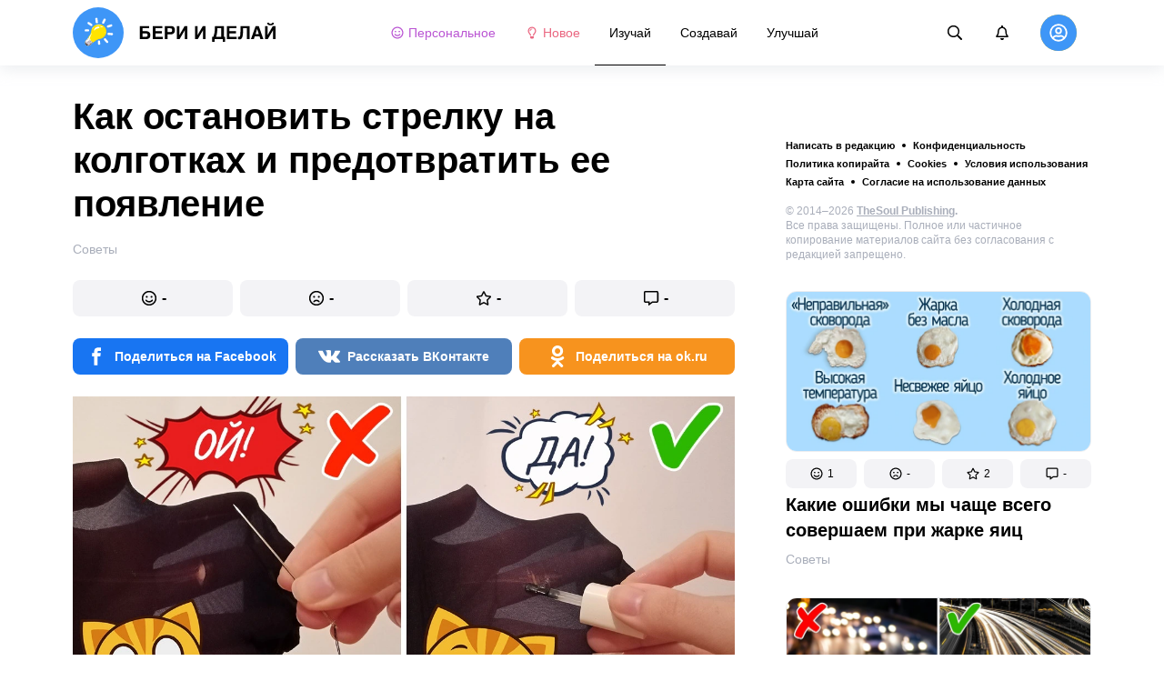

--- FILE ---
content_type: text/html; charset=utf-8
request_url: https://beridelai.club/izuchai-soveti/kak-ostanovit-strelku-na-kolgotkah-i-predotvratit-ee-poyavlenie-1750/
body_size: 77261
content:
<!DOCTYPE html>
<html lang="ru" dir="ltr">
  <head>
    <meta name="charset" content="utf-8" >
<meta name="referrer" content="always" >
<meta name="referrer" content="unsafe-url" >
<meta name="viewport" content="width=device-width, initial-scale=1, user-scalable=no" >
<meta name="bsi" content="163827467094" >
<meta data-react-helmet="true" name="robots" content="max-image-preview:large"/><meta data-react-helmet="true" name="keywords" content="Творчество, реклама, дизайн, фотография, искусство, арт-проекты, художники, скульпторы, вдохновение, креатив"/><meta data-react-helmet="true" name="description" content="Если вы часто носите колготки, то вам стоит знать, что нужно делать, если вы их зацепите. Согласитесь, неприятно, когда вы спешите куда-то и замечаете, что на колготках дырка. Но знайте, что есть несколько способов, которые помогут вам с этой проблемой. «Бери и Делай» расскажет, как остановить стрелку без использования иглы и нити."/><meta data-react-helmet="true" property="og:description" content="Если вы часто носите колготки, то вам стоит знать, что нужно делать, если вы их зацепите. Согласитесь, неприятно, когда вы спешите куда-то и замечаете, что на колготках дырка. Но знайте, что есть несколько способов, которые помогут вам с этой проблемой. «Бери и Делай» расскажет, как остановить стрелку без использования иглы и нити."/><meta data-react-helmet="true" property="twitter:description" content="Если вы часто носите колготки, то вам стоит знать, что нужно делать, если вы их зацепите. Согласитесь, неприятно, когда вы спешите куда-то и замечаете, что на колготках дырка. Но знайте, что есть несколько способов, которые помогут вам с этой проблемой. «Бери и Делай» расскажет, как остановить стрелку без использования иглы и нити."/><meta data-react-helmet="true" property="twitter:url" content="https://beridelai.club/izuchai-soveti/kak-ostanovit-strelku-na-kolgotkah-i-predotvratit-ee-poyavlenie-1750/"/><meta data-react-helmet="true" property="al:web:url" content="https://beridelai.club/izuchai-soveti/kak-ostanovit-strelku-na-kolgotkah-i-predotvratit-ee-poyavlenie-1750/"/><meta data-react-helmet="true" property="og:site_name" content="Бери и делай — Изучай. Создавай. Улучшай."/><meta data-react-helmet="true" property="article:published_time" content="2022-01-26T12:10:00+03:00"/><meta data-react-helmet="true" property="og:updated_time" content="2022-01-26T12:10:00+03:00"/><meta data-react-helmet="true" property="og:type" content="article"/><meta data-react-helmet="true" property="og:url" content="https://beridelai.club/izuchai-soveti/kak-ostanovit-strelku-na-kolgotkah-i-predotvratit-ee-poyavlenie-1750/"/><meta data-react-helmet="true" property="og:title" content="Как остановить стрелку на колготках и предотвратить ее появление"/><meta data-react-helmet="true" property="og:image" content="https://wl-beridelai.cf.tsp.li/resize/1200x630/jpg/8f6/fe2/7e8aa158f49e66ac8d125ee820.jpg"/><meta data-react-helmet="true" property="og:image:width" content="1200"/><meta data-react-helmet="true" property="og:image:height" content="630"/><meta data-react-helmet="true" property="twitter:card" content="summary_large_image"/><meta data-react-helmet="true" name="twitter:title" content="Как остановить стрелку на колготках и предотвратить ее появление"/><meta data-react-helmet="true" name="twitter:image" content="https://wl-beridelai.cf.tsp.li/resize/1200x630/jpg/8f6/fe2/7e8aa158f49e66ac8d125ee820.jpg"/><meta data-react-helmet="true" name="twitter:image:width" content="1200"/><meta data-react-helmet="true" name="twitter:image:height" content="630"/>

    <script>
        window.__webpack_public_path__ = 'https://wl-static.cf.tsp.li/wl-frontend/client/dist/desktop/';
    </script>
    <!-- preconnect -->
      <link rel="preconnect" href="https://wl-beridelai.cf.tsp.li/" />
      <link rel="preconnect" href="https://wl-static.cf.tsp.li/" />
    <!-- preconnect end -->

    <!-- preload -->
    <link rel="preload" as="script" href="https://securepubads.g.doubleclick.net/tag/js/gpt.js" />
<link rel="preload" as="script" href="https://www.google-analytics.com/analytics.js" />
<link rel="preload" as="script" href="https://cdn.cookielaw.org/scripttemplates/otSDKStub.js" />
<link rel="preload" as="script" href="https://cdn.cookielaw.org/consent/tcf.stub.js" />
<link rel="preload" as="script" href="//c.amazon-adsystem.com/aax2/apstag.js" />
<link rel="preload" as="script" href="https://www.googletagmanager.com/gtag/js?id=G-YGNWVQ9YCY" />

    <link rel="canonical" href="https://beridelai.club/izuchai-soveti/kak-ostanovit-strelku-na-kolgotkah-i-predotvratit-ee-poyavlenie-1750/" />
<link data-chunk="main" rel="preload" as="script" href="https://wl-static.cf.tsp.li/wl-frontend/client/dist/store/main-bundle-5081e50f.js">
<link data-chunk="main" rel="preload" as="style" href="https://wl-static.cf.tsp.li/wl-frontend/client/dist/consent/main-bundle-b16d4db0.css">
<link data-chunk="main" rel="preload" as="script" href="https://wl-static.cf.tsp.li/wl-frontend/client/dist/consent/main-bundle-b16d4db0.js">
<link data-chunk="ArticlePage-desktop" rel="preload" as="style" href="https://wl-static.cf.tsp.li/wl-frontend/client/dist/desktop/53381-chunk-9dc82991.css">
<link data-chunk="default-desktop" rel="preload" as="style" href="https://wl-static.cf.tsp.li/wl-frontend/client/dist/desktop/37058-chunk-9dc82991.css">
<link data-chunk="vert" rel="preload" as="style" href="https://wl-static.cf.tsp.li/wl-frontend/client/dist/desktop/61471-chunk-9dc82991.css">
<link data-chunk="main" rel="preload" as="style" href="https://wl-static.cf.tsp.li/wl-frontend/client/dist/desktop/main-bundle-9dc82991.css">
<link data-chunk="main" rel="preload" as="script" href="https://wl-static.cf.tsp.li/wl-frontend/client/dist/desktop/vendor-bundle-9dc82991.js">
<link data-chunk="main" rel="preload" as="script" href="https://wl-static.cf.tsp.li/wl-frontend/client/dist/desktop/main-bundle-9dc82991.js">
<link data-chunk="ru-ru-data-json" rel="preload" as="script" href="https://wl-static.cf.tsp.li/wl-frontend/client/dist/desktop/ru-ru-data-json-chunk-9dc82991.js">
<link data-chunk="vert" rel="preload" as="script" href="https://wl-static.cf.tsp.li/wl-frontend/client/dist/desktop/vert-chunk-9dc82991.js">
<link data-chunk="vert-pb-1090" rel="preload" as="script" href="https://wl-static.cf.tsp.li/wl-frontend/client/dist/desktop/vert-pb-1090-chunk-9dc82991.js">
<link data-chunk="default-desktop" rel="preload" as="script" href="https://wl-static.cf.tsp.li/wl-frontend/client/dist/desktop/default-desktop-chunk-9dc82991.js">
<link data-chunk="decorator" rel="preload" as="script" href="https://wl-static.cf.tsp.li/wl-frontend/client/dist/desktop/decorator-chunk-9dc82991.js">
<link data-chunk="ArticlePage-desktop" rel="preload" as="script" href="https://wl-static.cf.tsp.li/wl-frontend/client/dist/desktop/ArticlePage-desktop-chunk-9dc82991.js">
<link ref="alternate" type="application/rss+xml" href="https://beridelai.club/rss">
    <!-- preload end -->

    <link rel="manifest" href="/manifest.json">
    <title data-react-helmet="true">Как остановить стрелку на колготках и предотвратить ее появление / Бери и делай</title>

    
    <link rel="shortcut icon" href="/favicon.ico" type="image/x-icon">
    <link rel="icon" type="image/png" sizes="16x16" href="/favicons/favicon-16x16.png">
    <link rel="icon" type="image/png" sizes="32x32" href="/favicons/favicon-32x32.png">
    <link rel="icon" type="image/png" sizes="48x48" href="/favicons/favicon-48x48.png">
    <link rel="icon" type="image/png" sizes="48x48" href="/favicons/favicon-48x48.png">
    <link rel="apple-touch-icon" sizes="57x57" href="/favicons/apple-touch-icon-57x57.png">
    <link rel="apple-touch-icon" sizes="60x60" href="/favicons/apple-touch-icon-60x60.png">
    <link rel="apple-touch-icon" sizes="72x72" href="/favicons/apple-touch-icon-72x72.png">
    <link rel="apple-touch-icon" sizes="76x76" href="/favicons/apple-touch-icon-76x76.png">
    <link rel="apple-touch-icon" sizes="114x114" href="/favicons/apple-touch-icon-114x114.png">
    <link rel="apple-touch-icon" sizes="120x120" href="/favicons/apple-touch-icon-120x120.png">
    <link rel="apple-touch-icon" sizes="144x144" href="/favicons/apple-touch-icon-144x144.png">
    <link rel="apple-touch-icon" sizes="152x152" href="/favicons/apple-touch-icon-152x152.png">
    <link rel="apple-touch-icon" sizes="167x167" href="/favicons/apple-touch-icon-167x167.png">
    <link rel="apple-touch-icon" sizes="180x180" href="/favicons/apple-touch-icon-180x180.png">
    <link rel="apple-touch-icon" sizes="1024x1024" href="/favicons/apple-touch-icon-1024x1024.png">  
  

    <link data-chunk="main" rel="stylesheet" href="https://wl-static.cf.tsp.li/wl-frontend/client/dist/consent/main-bundle-b16d4db0.css">
<link data-chunk="main" rel="stylesheet" href="https://wl-static.cf.tsp.li/wl-frontend/client/dist/desktop/main-bundle-9dc82991.css">
<link data-chunk="vert" rel="stylesheet" href="https://wl-static.cf.tsp.li/wl-frontend/client/dist/desktop/61471-chunk-9dc82991.css">
<link data-chunk="default-desktop" rel="stylesheet" href="https://wl-static.cf.tsp.li/wl-frontend/client/dist/desktop/37058-chunk-9dc82991.css">
<link data-chunk="ArticlePage-desktop" rel="stylesheet" href="https://wl-static.cf.tsp.li/wl-frontend/client/dist/desktop/53381-chunk-9dc82991.css">

    
    
    <script type="text/javascript">
      window.googletag = window.googletag || {cmd: []};
    </script>
  
    
    <script type="text/javascript">
    (function initApsTag(a9, a, p) {
      if (a[a9]) return;
      function q(c, r) { a[a9]._Q.push([c, r]); }
  
      a[a9] = {
        init: function() { q('i', arguments); },
        fetchBids: function() { q('f', arguments); },
        setDisplayBids: function() {},
        targetingKeys: function() { return []; },
        _Q: []
      };
    })('apstag', window, document);
    </script>
    
    <script type="text/javascript">
      window.Ya || (window.Ya = {});
      window.yaContextCb = window.yaContextCb || [];
      window.Ya.adfoxCode || (window.Ya.adfoxCode = {});
      window.Ya.adfoxCode.hbCallbacks || (window.Ya.adfoxCode.hbCallbacks = []);
    </script>
  
    
    
    <script type="text/javascript">
      var adfoxBiddersMap = {"otm":"2037369","sape":"3313945","roxot":"3224216","solta":"3316310","bidvol":"3313944","hybrid":"3313946","adriver":"2028892","otclick":"3316311","astralab":"3265729","buzzoola":"3237010","myTarget":"","segmento":"3326560","videonow":"3322130","alfasense":"3313947","getintent":"3281829","mediasniper":"3313949","adfox_mttech":"3298515","betweenDigital":"2026425","adfox_yandex_roxot-adfox-hb":"692118"};
      var userTimeout = 1000;
      window.YaHeaderBiddingSettings = {
        biddersMap: adfoxBiddersMap,
        adUnits: [],
        timeout: userTimeout
      };
  </script>
  
    
  

    
  </head>
  <body data-domain="beridelai.club" data-locale-short="ru">
    
    <!-- for facebook embeds -->
    <div id="fb-root"></div>
    
    
  <script type="text/javascript">
  (function () {
    // @todo hack for scroll to element currrect work with initial load
    if (window.location.hash) {
      window.history.scrollRestoration = "manual";
    }
    window.addEventListener("load", function () {
        window.domLoadEventFired = true;
    });
  })();
  </script>
  
  
<div id='root'><div class="e72d443d869118c73f0c"><div class="g-recaptcha" data-size="invisible" data-sitekey="6LfWqp8UAAAAAKJiZWQhihJMebm2_awH0L5AEoxs"></div><div style="min-height:68px"><div class="ea387f58d83165d1fac3"><div class="fe8a7786148d3411be5f"><div class="d249cecb632a91641728"><svg class="icon b284736d24f31683ed32 f499a4cbe929520d2f9f"><use href="#SvgLoader" xlink:href="#SvgLoader"></use></svg></div></div></div></div><header class="cf2ade461366b6e8bbc3" data-test-id="header"><div class="a722d6a11fa19848c511"><a aria-label="logo" data-test-id="brand-logo" class="bb4c5b8a7a368279369d" href="/"><div class="d05ecfe2cfb8cbdeef6d"><img src="https://wl-static.cf.tsp.li/beridelai/client/svg/logo-desktop-big.svg" width="225" height="56" alt="Бери и делай"/></div></a><nav class="e65ad9eef1a14c86dd5a" data-test-id="navigation"><a class="d81df668cf9195c1a7ec f483f54ffd77cb63040a" data-test-id="link-personal-feed" href="/personal-feed"><svg class="e7f22bab97553786641d f499a4cbe929520d2f9f e50cb92145789f4c7355"><use href="#SvgSmileFull" xlink:href="#SvgSmileFull"></use></svg>Персональное</a><a class="cd71daa3e37ef4ab1307 f483f54ffd77cb63040a" data-test-id="link-new" href="/"><svg class="e7f22bab97553786641d f499a4cbe929520d2f9f e50cb92145789f4c7355"><use href="#SvgLump" xlink:href="#SvgLump"></use></svg>Новое</a><div class="eb0d8f12c1e325e3bd04"><div class="c0dfb7b4b10354a6d9fa f483f54ffd77cb63040a df00379cefea1edd0223 f483f54ffd77cb63040a" data-test-id="link-rubric-1">Изучай</div><div class="c0dfb7b4b10354a6d9fa f483f54ffd77cb63040a f483f54ffd77cb63040a" data-test-id="link-rubric-2">Создавай</div><div class="c0dfb7b4b10354a6d9fa f483f54ffd77cb63040a f483f54ffd77cb63040a" data-test-id="link-rubric-3">Улучшай</div></div></nav><div class="ea636e60557b7d483f04" data-test-id="search-field"><div class="b1963cb51f58f0c00070"><div class="c8d6297219d23efc9b6b"><div class="ed0cb4102e5d0d5b3d12"></div><div class="babbc961c4f379090434 d64866189849fdc3a9fa" data-test-id="search-icon"><svg class="e0ac1d5b3d988a7a94a1 f499a4cbe929520d2f9f a5effcf37cd85275530e f499a4cbe929520d2f9f a6ff9bc2fd7febbd054c"><use href="#SvgSearch" xlink:href="#SvgSearch"></use></svg></div><div class="a726f45e4b4e66b98ddd"><div class="a31ccabe33a4ea2eedb1 dc2789448a97bda85b27 f32e74145e66fb697664"><input type="text" class="ce8502b0dbfc9d4b2089" placeholder="Поиск по статьям" aria-label="Поиск по статьям" data-test-id="input" value=""/></div></div></div></div></div><div class="cae448dccd5f8503311e" data-test-id="notifications-link"><div class="e8019d5a5071c46a3d9e"><div class="d4f150e24d261ece3cd8"><svg class="e0ac1d5b3d988a7a94a1 f499a4cbe929520d2f9f a5effcf37cd85275530e f499a4cbe929520d2f9f"><use href="#SvgNotification" xlink:href="#SvgNotification"></use></svg></div></div></div><div class="afcff73076a4c99a6143" data-test-id="user-menu"><div class="f6fdfc4d0dc10cd47c86"><div class="c2bef147c5b66019f3e9 e5bd1d51f3dde555da2c c2bef147c5b66019f3e9"><div class="placeholder"><div class="b2d9d53d55bf99959bff"><img src="https://wl-static.cf.tsp.li/beridelai/client/svg/user-unauthorized.svg" class="d8839988e7f30be7cb94" alt="Бери и делай"/></div></div></div></div></div></div></header><div class="c6fe1ed11b6d5664cfe7"><aside class="bcaeb8b2f04e70f2bf3d"><div class="cbca70299449e1c667c6 aed62af27ad9dd3e8c03" data-test-id="aside-bar"><div></div><div class="bd1b27bbdfc09c21b399 b2a47676c568a294f002"><div class="f44805724a15eec46284"><ul class="a709903112970f964919"><li class="eeda531373d23e56dcba"><a href="https://www.thesoul-publishing.com/contact" target="blank" class="dd40d7c948c447e28223" data-test-id="menu-link-0">Написать в редакцию</a></li><li class="eeda531373d23e56dcba"><a class="dd40d7c948c447e28223" data-test-id="menu-link-1" href="/privacy/">Конфиденциальность</a></li><li class="eeda531373d23e56dcba"><a class="dd40d7c948c447e28223" data-test-id="menu-link-2" href="/copyrights/">Политика копирайта</a></li><li class="eeda531373d23e56dcba"><a class="dd40d7c948c447e28223" data-test-id="menu-link-3" href="/cookies/">Cookies</a></li><li class="eeda531373d23e56dcba"><a class="dd40d7c948c447e28223" data-test-id="menu-link-4" href="/tos/">Условия использования</a></li><li class="eeda531373d23e56dcba"><a class="dd40d7c948c447e28223" data-test-id="menu-link-5" href="/sitemap/">Карта сайта</a></li><li class="eeda531373d23e56dcba"><a href="#" target="blank" class="dd40d7c948c447e28223" data-test-id="menu-link-6">Согласие на использование данных</a></li></ul></div><div class="cdff5cf89d3bf768c987" data-test-id="copyright"><div class="copyright">© 2014–2026 <b><a href="https://thesoul-publishing.com/" target="_blank" rel="nofollow noopener noreferrer">TheSoul Publishing</a>.</b><br/>Все права защищены. Полное или частичное копирование материалов сайта без согласования с редакцией запрещено.</div></div><div class="cbca70299449e1c667c6 aed62af27ad9dd3e8c03" data-test-id="aside-bar-recommended"><div class="d204d3876170ad0a888a df2995aed52dcb2babb1" data-sharing-target="true" data-test-id="article-list-element-0"><a class="aa5b3dc5aa1864189011" data-test-id="logo-link" href="/izuchai-soveti/kakie-oshibki-my-chasche-vsego-sovershaem-pri-zharke-yaic-2642/"><div class="c228b882d312e86458f6"><div style="height:1px;margin-bottom:-1px;z-index:-1"></div><div class="a391fc50a588019ea11e"><svg class="f57ff628aec55d1bac8f a443992bc5ecfdb16eac"><use href="#SvgLogoPlaceholder" xlink:href="#SvgLogoPlaceholder"></use></svg></div></div></a><div class="e2e9ffc510b61b5d3e2e d181a5119d54b5a7c6d2 fb9104b15b9fe70b3d50" data-test-id="action-bar"><a class="af7a69014fa9588c5539 eba38aa652c6db8da5a9 a6a7b5c778777c3b4ce9 a8fdda9af242895b635e f83f1fdaf3870880f11c" href="#" role="button" data-test-id="like-button"><span class="d411adb44af16e284156"><svg class="fdd2cc2e2dd133fd843f"><use href="#SvgSmilePositive" xlink:href="#SvgSmilePositive"></use></svg></span><span class="c5edd8bc17071798b029">1</span></a><a class="af7a69014fa9588c5539 eba38aa652c6db8da5a9 bbf4f348863f862f80ae a8fdda9af242895b635e f83f1fdaf3870880f11c" href="#" role="button" data-test-id="dislike-button"><span class="d411adb44af16e284156"><svg class="fdd2cc2e2dd133fd843f"><use href="#SvgSmileNegative" xlink:href="#SvgSmileNegative"></use></svg></span><span class="c5edd8bc17071798b029">-</span></a><a class="af7a69014fa9588c5539 eba38aa652c6db8da5a9 f9adfaa12c8c9a37482a a8fdda9af242895b635e f83f1fdaf3870880f11c" href="#" role="button" data-test-id="favorite-button"><span class="d411adb44af16e284156"><svg class="fdd2cc2e2dd133fd843f"><use href="#SvgStar" xlink:href="#SvgStar"></use></svg></span><span class="c5edd8bc17071798b029">2</span></a><a class="af7a69014fa9588c5539 eba38aa652c6db8da5a9 e8ee7947bfdb53b5b28d a8fdda9af242895b635e f83f1fdaf3870880f11c" role="button" data-test-id="comments-link" href="/izuchai-soveti/kakie-oshibki-my-chasche-vsego-sovershaem-pri-zharke-yaic-2642/comments/"><span class="d411adb44af16e284156"><svg class="fdd2cc2e2dd133fd843f"><use href="#SvgMessage" xlink:href="#SvgMessage"></use></svg></span><span class="c5edd8bc17071798b029">-</span></a></div><h3><a class="da953866b2506133939d" data-test-id="title-link" href="/izuchai-soveti/kakie-oshibki-my-chasche-vsego-sovershaem-pri-zharke-yaic-2642/">Какие ошибки мы чаще всего совершаем при жарке яиц</a></h3><div class="fa9a0cc2d6b70136f247 b02256326459b2948579" data-test-id="rubrics"><a class="bafabe9b24f7abfc092d f8e5d0c4b9562c2367cd" data-test-id="rubric-link" href="/izuchai-soveti/">Советы</a></div></div><div class="d204d3876170ad0a888a df2995aed52dcb2babb1" data-sharing-target="true" data-test-id="article-list-element-1"><a class="aa5b3dc5aa1864189011" data-test-id="logo-link" href="/izuchai-soveti/kak-fotografirovat-nochyu-na-smartfon-2638/"><div class="c228b882d312e86458f6"><div style="height:1px;margin-bottom:-1px;z-index:-1"></div><div class="a391fc50a588019ea11e"><svg class="f57ff628aec55d1bac8f a443992bc5ecfdb16eac"><use href="#SvgLogoPlaceholder" xlink:href="#SvgLogoPlaceholder"></use></svg></div></div></a><div class="e2e9ffc510b61b5d3e2e d181a5119d54b5a7c6d2 fb9104b15b9fe70b3d50" data-test-id="action-bar"><a class="af7a69014fa9588c5539 eba38aa652c6db8da5a9 a6a7b5c778777c3b4ce9 a8fdda9af242895b635e f83f1fdaf3870880f11c" href="#" role="button" data-test-id="like-button"><span class="d411adb44af16e284156"><svg class="fdd2cc2e2dd133fd843f"><use href="#SvgSmilePositive" xlink:href="#SvgSmilePositive"></use></svg></span><span class="c5edd8bc17071798b029">1</span></a><a class="af7a69014fa9588c5539 eba38aa652c6db8da5a9 bbf4f348863f862f80ae a8fdda9af242895b635e f83f1fdaf3870880f11c" href="#" role="button" data-test-id="dislike-button"><span class="d411adb44af16e284156"><svg class="fdd2cc2e2dd133fd843f"><use href="#SvgSmileNegative" xlink:href="#SvgSmileNegative"></use></svg></span><span class="c5edd8bc17071798b029">-</span></a><a class="af7a69014fa9588c5539 eba38aa652c6db8da5a9 f9adfaa12c8c9a37482a a8fdda9af242895b635e f83f1fdaf3870880f11c" href="#" role="button" data-test-id="favorite-button"><span class="d411adb44af16e284156"><svg class="fdd2cc2e2dd133fd843f"><use href="#SvgStar" xlink:href="#SvgStar"></use></svg></span><span class="c5edd8bc17071798b029">-</span></a><a class="af7a69014fa9588c5539 eba38aa652c6db8da5a9 e8ee7947bfdb53b5b28d a8fdda9af242895b635e f83f1fdaf3870880f11c" role="button" data-test-id="comments-link" href="/izuchai-soveti/kak-fotografirovat-nochyu-na-smartfon-2638/comments/"><span class="d411adb44af16e284156"><svg class="fdd2cc2e2dd133fd843f"><use href="#SvgMessage" xlink:href="#SvgMessage"></use></svg></span><span class="c5edd8bc17071798b029">-</span></a></div><h3><a class="da953866b2506133939d" data-test-id="title-link" href="/izuchai-soveti/kak-fotografirovat-nochyu-na-smartfon-2638/">Как фотографировать ночью на смартфон</a></h3><div class="fa9a0cc2d6b70136f247 b02256326459b2948579" data-test-id="rubrics"><a class="bafabe9b24f7abfc092d f8e5d0c4b9562c2367cd" data-test-id="rubric-link" href="/izuchai-soveti/">Советы</a></div></div><div class="d204d3876170ad0a888a df2995aed52dcb2babb1" data-sharing-target="true" data-test-id="article-list-element-2"><a class="aa5b3dc5aa1864189011" data-test-id="logo-link" href="/uluchshai-krasota/kak-horosho-vyglyadet-v-ochkah-2635/"><div class="c228b882d312e86458f6"><div style="height:1px;margin-bottom:-1px;z-index:-1"></div><div class="a391fc50a588019ea11e"><svg class="f57ff628aec55d1bac8f a443992bc5ecfdb16eac"><use href="#SvgLogoPlaceholder" xlink:href="#SvgLogoPlaceholder"></use></svg></div></div></a><div class="e2e9ffc510b61b5d3e2e d181a5119d54b5a7c6d2 fb9104b15b9fe70b3d50" data-test-id="action-bar"><a class="af7a69014fa9588c5539 eba38aa652c6db8da5a9 a6a7b5c778777c3b4ce9 a8fdda9af242895b635e f83f1fdaf3870880f11c" href="#" role="button" data-test-id="like-button"><span class="d411adb44af16e284156"><svg class="fdd2cc2e2dd133fd843f"><use href="#SvgSmilePositive" xlink:href="#SvgSmilePositive"></use></svg></span><span class="c5edd8bc17071798b029">1</span></a><a class="af7a69014fa9588c5539 eba38aa652c6db8da5a9 bbf4f348863f862f80ae a8fdda9af242895b635e f83f1fdaf3870880f11c" href="#" role="button" data-test-id="dislike-button"><span class="d411adb44af16e284156"><svg class="fdd2cc2e2dd133fd843f"><use href="#SvgSmileNegative" xlink:href="#SvgSmileNegative"></use></svg></span><span class="c5edd8bc17071798b029">-</span></a><a class="af7a69014fa9588c5539 eba38aa652c6db8da5a9 f9adfaa12c8c9a37482a a8fdda9af242895b635e f83f1fdaf3870880f11c" href="#" role="button" data-test-id="favorite-button"><span class="d411adb44af16e284156"><svg class="fdd2cc2e2dd133fd843f"><use href="#SvgStar" xlink:href="#SvgStar"></use></svg></span><span class="c5edd8bc17071798b029">-</span></a><a class="af7a69014fa9588c5539 eba38aa652c6db8da5a9 e8ee7947bfdb53b5b28d a8fdda9af242895b635e f83f1fdaf3870880f11c" role="button" data-test-id="comments-link" href="/uluchshai-krasota/kak-horosho-vyglyadet-v-ochkah-2635/comments/"><span class="d411adb44af16e284156"><svg class="fdd2cc2e2dd133fd843f"><use href="#SvgMessage" xlink:href="#SvgMessage"></use></svg></span><span class="c5edd8bc17071798b029">-</span></a></div><h3><a class="da953866b2506133939d" data-test-id="title-link" href="/uluchshai-krasota/kak-horosho-vyglyadet-v-ochkah-2635/">Как хорошо выглядеть в очках</a></h3><div class="fa9a0cc2d6b70136f247 b02256326459b2948579" data-test-id="rubrics"><a class="bafabe9b24f7abfc092d f8e5d0c4b9562c2367cd" data-test-id="rubric-link" href="/uluchshai-krasota/">Красота</a></div></div><div class="d204d3876170ad0a888a df2995aed52dcb2babb1" data-sharing-target="true" data-test-id="article-list-element-3"><a class="aa5b3dc5aa1864189011" data-test-id="logo-link" href="/uluchshai-zhizn/gid-po-vidam-parketnogo-pola-2636/"><div class="c228b882d312e86458f6"><div style="height:1px;margin-bottom:-1px;z-index:-1"></div><div class="a391fc50a588019ea11e"><svg class="f57ff628aec55d1bac8f a443992bc5ecfdb16eac"><use href="#SvgLogoPlaceholder" xlink:href="#SvgLogoPlaceholder"></use></svg></div></div></a><div class="e2e9ffc510b61b5d3e2e d181a5119d54b5a7c6d2 fb9104b15b9fe70b3d50" data-test-id="action-bar"><a class="af7a69014fa9588c5539 eba38aa652c6db8da5a9 a6a7b5c778777c3b4ce9 a8fdda9af242895b635e f83f1fdaf3870880f11c" href="#" role="button" data-test-id="like-button"><span class="d411adb44af16e284156"><svg class="fdd2cc2e2dd133fd843f"><use href="#SvgSmilePositive" xlink:href="#SvgSmilePositive"></use></svg></span><span class="c5edd8bc17071798b029">-</span></a><a class="af7a69014fa9588c5539 eba38aa652c6db8da5a9 bbf4f348863f862f80ae a8fdda9af242895b635e f83f1fdaf3870880f11c" href="#" role="button" data-test-id="dislike-button"><span class="d411adb44af16e284156"><svg class="fdd2cc2e2dd133fd843f"><use href="#SvgSmileNegative" xlink:href="#SvgSmileNegative"></use></svg></span><span class="c5edd8bc17071798b029">-</span></a><a class="af7a69014fa9588c5539 eba38aa652c6db8da5a9 f9adfaa12c8c9a37482a a8fdda9af242895b635e f83f1fdaf3870880f11c" href="#" role="button" data-test-id="favorite-button"><span class="d411adb44af16e284156"><svg class="fdd2cc2e2dd133fd843f"><use href="#SvgStar" xlink:href="#SvgStar"></use></svg></span><span class="c5edd8bc17071798b029">-</span></a><a class="af7a69014fa9588c5539 eba38aa652c6db8da5a9 e8ee7947bfdb53b5b28d a8fdda9af242895b635e f83f1fdaf3870880f11c" role="button" data-test-id="comments-link" href="/uluchshai-zhizn/gid-po-vidam-parketnogo-pola-2636/comments/"><span class="d411adb44af16e284156"><svg class="fdd2cc2e2dd133fd843f"><use href="#SvgMessage" xlink:href="#SvgMessage"></use></svg></span><span class="c5edd8bc17071798b029">-</span></a></div><h3><a class="da953866b2506133939d" data-test-id="title-link" href="/uluchshai-zhizn/gid-po-vidam-parketnogo-pola-2636/">Гид по видам паркетного пола</a></h3><div class="fa9a0cc2d6b70136f247 b02256326459b2948579" data-test-id="rubrics"><a class="bafabe9b24f7abfc092d f8e5d0c4b9562c2367cd" data-test-id="rubric-link" href="/uluchshai-zhizn/">Жизнь</a></div></div><div class="d204d3876170ad0a888a df2995aed52dcb2babb1" data-sharing-target="true" data-test-id="article-list-element-4"><a class="aa5b3dc5aa1864189011" data-test-id="logo-link" href="/uluchshai-zhizn/kak-pravilno-uhazhivat-za-solncezaschitnymi-ochkami-2634/"><div class="c228b882d312e86458f6"><div style="height:1px;margin-bottom:-1px;z-index:-1"></div><div class="a391fc50a588019ea11e"><svg class="f57ff628aec55d1bac8f a443992bc5ecfdb16eac"><use href="#SvgLogoPlaceholder" xlink:href="#SvgLogoPlaceholder"></use></svg></div></div></a><div class="e2e9ffc510b61b5d3e2e d181a5119d54b5a7c6d2 fb9104b15b9fe70b3d50" data-test-id="action-bar"><a class="af7a69014fa9588c5539 eba38aa652c6db8da5a9 a6a7b5c778777c3b4ce9 a8fdda9af242895b635e f83f1fdaf3870880f11c" href="#" role="button" data-test-id="like-button"><span class="d411adb44af16e284156"><svg class="fdd2cc2e2dd133fd843f"><use href="#SvgSmilePositive" xlink:href="#SvgSmilePositive"></use></svg></span><span class="c5edd8bc17071798b029">-</span></a><a class="af7a69014fa9588c5539 eba38aa652c6db8da5a9 bbf4f348863f862f80ae a8fdda9af242895b635e f83f1fdaf3870880f11c" href="#" role="button" data-test-id="dislike-button"><span class="d411adb44af16e284156"><svg class="fdd2cc2e2dd133fd843f"><use href="#SvgSmileNegative" xlink:href="#SvgSmileNegative"></use></svg></span><span class="c5edd8bc17071798b029">-</span></a><a class="af7a69014fa9588c5539 eba38aa652c6db8da5a9 f9adfaa12c8c9a37482a a8fdda9af242895b635e f83f1fdaf3870880f11c" href="#" role="button" data-test-id="favorite-button"><span class="d411adb44af16e284156"><svg class="fdd2cc2e2dd133fd843f"><use href="#SvgStar" xlink:href="#SvgStar"></use></svg></span><span class="c5edd8bc17071798b029">1</span></a><a class="af7a69014fa9588c5539 eba38aa652c6db8da5a9 e8ee7947bfdb53b5b28d a8fdda9af242895b635e f83f1fdaf3870880f11c" role="button" data-test-id="comments-link" href="/uluchshai-zhizn/kak-pravilno-uhazhivat-za-solncezaschitnymi-ochkami-2634/comments/"><span class="d411adb44af16e284156"><svg class="fdd2cc2e2dd133fd843f"><use href="#SvgMessage" xlink:href="#SvgMessage"></use></svg></span><span class="c5edd8bc17071798b029">-</span></a></div><h3><a class="da953866b2506133939d" data-test-id="title-link" href="/uluchshai-zhizn/kak-pravilno-uhazhivat-za-solncezaschitnymi-ochkami-2634/">Как правильно ухаживать за солнцезащитными очками</a></h3><div class="fa9a0cc2d6b70136f247 b02256326459b2948579" data-test-id="rubrics"><a class="bafabe9b24f7abfc092d f8e5d0c4b9562c2367cd" data-test-id="rubric-link" href="/uluchshai-zhizn/">Жизнь</a></div></div><div class="d204d3876170ad0a888a df2995aed52dcb2babb1" data-sharing-target="true" data-test-id="article-list-element-5"><a class="aa5b3dc5aa1864189011" data-test-id="logo-link" href="/sozdavai-recepti/vidy-kartofelya-fri-2637/"><div class="c228b882d312e86458f6"><div style="height:1px;margin-bottom:-1px;z-index:-1"></div><div class="a391fc50a588019ea11e"><svg class="f57ff628aec55d1bac8f a443992bc5ecfdb16eac"><use href="#SvgLogoPlaceholder" xlink:href="#SvgLogoPlaceholder"></use></svg></div></div></a><div class="e2e9ffc510b61b5d3e2e d181a5119d54b5a7c6d2 fb9104b15b9fe70b3d50" data-test-id="action-bar"><a class="af7a69014fa9588c5539 eba38aa652c6db8da5a9 a6a7b5c778777c3b4ce9 a8fdda9af242895b635e f83f1fdaf3870880f11c" href="#" role="button" data-test-id="like-button"><span class="d411adb44af16e284156"><svg class="fdd2cc2e2dd133fd843f"><use href="#SvgSmilePositive" xlink:href="#SvgSmilePositive"></use></svg></span><span class="c5edd8bc17071798b029">1</span></a><a class="af7a69014fa9588c5539 eba38aa652c6db8da5a9 bbf4f348863f862f80ae a8fdda9af242895b635e f83f1fdaf3870880f11c" href="#" role="button" data-test-id="dislike-button"><span class="d411adb44af16e284156"><svg class="fdd2cc2e2dd133fd843f"><use href="#SvgSmileNegative" xlink:href="#SvgSmileNegative"></use></svg></span><span class="c5edd8bc17071798b029">-</span></a><a class="af7a69014fa9588c5539 eba38aa652c6db8da5a9 f9adfaa12c8c9a37482a a8fdda9af242895b635e f83f1fdaf3870880f11c" href="#" role="button" data-test-id="favorite-button"><span class="d411adb44af16e284156"><svg class="fdd2cc2e2dd133fd843f"><use href="#SvgStar" xlink:href="#SvgStar"></use></svg></span><span class="c5edd8bc17071798b029">1</span></a><a class="af7a69014fa9588c5539 eba38aa652c6db8da5a9 e8ee7947bfdb53b5b28d a8fdda9af242895b635e f83f1fdaf3870880f11c" role="button" data-test-id="comments-link" href="/sozdavai-recepti/vidy-kartofelya-fri-2637/comments/"><span class="d411adb44af16e284156"><svg class="fdd2cc2e2dd133fd843f"><use href="#SvgMessage" xlink:href="#SvgMessage"></use></svg></span><span class="c5edd8bc17071798b029">-</span></a></div><h3><a class="da953866b2506133939d" data-test-id="title-link" href="/sozdavai-recepti/vidy-kartofelya-fri-2637/">Виды картофеля фри</a></h3><div class="fa9a0cc2d6b70136f247 b02256326459b2948579" data-test-id="rubrics"><a class="bafabe9b24f7abfc092d f8e5d0c4b9562c2367cd" data-test-id="rubric-link" href="/sozdavai-recepti/">Рецепты</a></div></div><div class="d204d3876170ad0a888a df2995aed52dcb2babb1" data-sharing-target="true" data-test-id="article-list-element-6"><a class="aa5b3dc5aa1864189011" data-test-id="logo-link" href="/uluchshai-zdorove/skolko-vremeni-nuzhno-udelyat-fizicheskim-nagruzkam-2639/"><div class="c228b882d312e86458f6"><div style="height:1px;margin-bottom:-1px;z-index:-1"></div><div class="a391fc50a588019ea11e"><svg class="f57ff628aec55d1bac8f a443992bc5ecfdb16eac"><use href="#SvgLogoPlaceholder" xlink:href="#SvgLogoPlaceholder"></use></svg></div></div></a><div class="e2e9ffc510b61b5d3e2e d181a5119d54b5a7c6d2 fb9104b15b9fe70b3d50" data-test-id="action-bar"><a class="af7a69014fa9588c5539 eba38aa652c6db8da5a9 a6a7b5c778777c3b4ce9 a8fdda9af242895b635e f83f1fdaf3870880f11c" href="#" role="button" data-test-id="like-button"><span class="d411adb44af16e284156"><svg class="fdd2cc2e2dd133fd843f"><use href="#SvgSmilePositive" xlink:href="#SvgSmilePositive"></use></svg></span><span class="c5edd8bc17071798b029">1</span></a><a class="af7a69014fa9588c5539 eba38aa652c6db8da5a9 bbf4f348863f862f80ae a8fdda9af242895b635e f83f1fdaf3870880f11c" href="#" role="button" data-test-id="dislike-button"><span class="d411adb44af16e284156"><svg class="fdd2cc2e2dd133fd843f"><use href="#SvgSmileNegative" xlink:href="#SvgSmileNegative"></use></svg></span><span class="c5edd8bc17071798b029">-</span></a><a class="af7a69014fa9588c5539 eba38aa652c6db8da5a9 f9adfaa12c8c9a37482a a8fdda9af242895b635e f83f1fdaf3870880f11c" href="#" role="button" data-test-id="favorite-button"><span class="d411adb44af16e284156"><svg class="fdd2cc2e2dd133fd843f"><use href="#SvgStar" xlink:href="#SvgStar"></use></svg></span><span class="c5edd8bc17071798b029">1</span></a><a class="af7a69014fa9588c5539 eba38aa652c6db8da5a9 e8ee7947bfdb53b5b28d a8fdda9af242895b635e f83f1fdaf3870880f11c" role="button" data-test-id="comments-link" href="/uluchshai-zdorove/skolko-vremeni-nuzhno-udelyat-fizicheskim-nagruzkam-2639/comments/"><span class="d411adb44af16e284156"><svg class="fdd2cc2e2dd133fd843f"><use href="#SvgMessage" xlink:href="#SvgMessage"></use></svg></span><span class="c5edd8bc17071798b029">-</span></a></div><h3><a class="da953866b2506133939d" data-test-id="title-link" href="/uluchshai-zdorove/skolko-vremeni-nuzhno-udelyat-fizicheskim-nagruzkam-2639/">Сколько времени нужно уделять физическим нагрузкам</a></h3><div class="fa9a0cc2d6b70136f247 b02256326459b2948579" data-test-id="rubrics"><a class="bafabe9b24f7abfc092d f8e5d0c4b9562c2367cd" data-test-id="rubric-link" href="/uluchshai-zdorove/">Здоровье</a></div></div><div class="d204d3876170ad0a888a df2995aed52dcb2babb1" data-sharing-target="true" data-test-id="article-list-element-7"><a class="aa5b3dc5aa1864189011" data-test-id="logo-link" href="/uluchshai-dom/kak-osvobodit-mesto-na-stoleshnice-2632/"><div class="c228b882d312e86458f6"><div style="height:1px;margin-bottom:-1px;z-index:-1"></div><div class="a391fc50a588019ea11e"><svg class="f57ff628aec55d1bac8f a443992bc5ecfdb16eac"><use href="#SvgLogoPlaceholder" xlink:href="#SvgLogoPlaceholder"></use></svg></div></div></a><div class="e2e9ffc510b61b5d3e2e d181a5119d54b5a7c6d2 fb9104b15b9fe70b3d50" data-test-id="action-bar"><a class="af7a69014fa9588c5539 eba38aa652c6db8da5a9 a6a7b5c778777c3b4ce9 a8fdda9af242895b635e f83f1fdaf3870880f11c" href="#" role="button" data-test-id="like-button"><span class="d411adb44af16e284156"><svg class="fdd2cc2e2dd133fd843f"><use href="#SvgSmilePositive" xlink:href="#SvgSmilePositive"></use></svg></span><span class="c5edd8bc17071798b029">1</span></a><a class="af7a69014fa9588c5539 eba38aa652c6db8da5a9 bbf4f348863f862f80ae a8fdda9af242895b635e f83f1fdaf3870880f11c" href="#" role="button" data-test-id="dislike-button"><span class="d411adb44af16e284156"><svg class="fdd2cc2e2dd133fd843f"><use href="#SvgSmileNegative" xlink:href="#SvgSmileNegative"></use></svg></span><span class="c5edd8bc17071798b029">-</span></a><a class="af7a69014fa9588c5539 eba38aa652c6db8da5a9 f9adfaa12c8c9a37482a a8fdda9af242895b635e f83f1fdaf3870880f11c" href="#" role="button" data-test-id="favorite-button"><span class="d411adb44af16e284156"><svg class="fdd2cc2e2dd133fd843f"><use href="#SvgStar" xlink:href="#SvgStar"></use></svg></span><span class="c5edd8bc17071798b029">-</span></a><a class="af7a69014fa9588c5539 eba38aa652c6db8da5a9 e8ee7947bfdb53b5b28d a8fdda9af242895b635e f83f1fdaf3870880f11c" role="button" data-test-id="comments-link" href="/uluchshai-dom/kak-osvobodit-mesto-na-stoleshnice-2632/comments/"><span class="d411adb44af16e284156"><svg class="fdd2cc2e2dd133fd843f"><use href="#SvgMessage" xlink:href="#SvgMessage"></use></svg></span><span class="c5edd8bc17071798b029">-</span></a></div><h3><a class="da953866b2506133939d" data-test-id="title-link" href="/uluchshai-dom/kak-osvobodit-mesto-na-stoleshnice-2632/">Как освободить место на столешнице</a></h3><div class="fa9a0cc2d6b70136f247 b02256326459b2948579" data-test-id="rubrics"><a class="bafabe9b24f7abfc092d f8e5d0c4b9562c2367cd" data-test-id="rubric-link" href="/uluchshai-dom/">Дом</a></div></div><div class="d204d3876170ad0a888a df2995aed52dcb2babb1" data-sharing-target="true" data-test-id="article-list-element-8"><a class="aa5b3dc5aa1864189011" data-test-id="logo-link" href="/uluchshai-zhizn/kak-vzroslym-mozhno-veselo-provodit-vremya-2641/"><div class="c228b882d312e86458f6"><div style="height:1px;margin-bottom:-1px;z-index:-1"></div><div class="a391fc50a588019ea11e"><svg class="f57ff628aec55d1bac8f a443992bc5ecfdb16eac"><use href="#SvgLogoPlaceholder" xlink:href="#SvgLogoPlaceholder"></use></svg></div></div></a><div class="e2e9ffc510b61b5d3e2e d181a5119d54b5a7c6d2 fb9104b15b9fe70b3d50" data-test-id="action-bar"><a class="af7a69014fa9588c5539 eba38aa652c6db8da5a9 a6a7b5c778777c3b4ce9 a8fdda9af242895b635e f83f1fdaf3870880f11c" href="#" role="button" data-test-id="like-button"><span class="d411adb44af16e284156"><svg class="fdd2cc2e2dd133fd843f"><use href="#SvgSmilePositive" xlink:href="#SvgSmilePositive"></use></svg></span><span class="c5edd8bc17071798b029">-</span></a><a class="af7a69014fa9588c5539 eba38aa652c6db8da5a9 bbf4f348863f862f80ae a8fdda9af242895b635e f83f1fdaf3870880f11c" href="#" role="button" data-test-id="dislike-button"><span class="d411adb44af16e284156"><svg class="fdd2cc2e2dd133fd843f"><use href="#SvgSmileNegative" xlink:href="#SvgSmileNegative"></use></svg></span><span class="c5edd8bc17071798b029">-</span></a><a class="af7a69014fa9588c5539 eba38aa652c6db8da5a9 f9adfaa12c8c9a37482a a8fdda9af242895b635e f83f1fdaf3870880f11c" href="#" role="button" data-test-id="favorite-button"><span class="d411adb44af16e284156"><svg class="fdd2cc2e2dd133fd843f"><use href="#SvgStar" xlink:href="#SvgStar"></use></svg></span><span class="c5edd8bc17071798b029">-</span></a><a class="af7a69014fa9588c5539 eba38aa652c6db8da5a9 e8ee7947bfdb53b5b28d a8fdda9af242895b635e f83f1fdaf3870880f11c" role="button" data-test-id="comments-link" href="/uluchshai-zhizn/kak-vzroslym-mozhno-veselo-provodit-vremya-2641/comments/"><span class="d411adb44af16e284156"><svg class="fdd2cc2e2dd133fd843f"><use href="#SvgMessage" xlink:href="#SvgMessage"></use></svg></span><span class="c5edd8bc17071798b029">-</span></a></div><h3><a class="da953866b2506133939d" data-test-id="title-link" href="/uluchshai-zhizn/kak-vzroslym-mozhno-veselo-provodit-vremya-2641/">Как взрослым можно весело проводить время</a></h3><div class="fa9a0cc2d6b70136f247 b02256326459b2948579" data-test-id="rubrics"><a class="bafabe9b24f7abfc092d f8e5d0c4b9562c2367cd" data-test-id="rubric-link" href="/uluchshai-zhizn/">Жизнь</a></div></div><div class="d204d3876170ad0a888a df2995aed52dcb2babb1" data-sharing-target="true" data-test-id="article-list-element-9"><a class="aa5b3dc5aa1864189011" data-test-id="logo-link" href="/izuchai-soveti/kak-otlichit-poddelnye-tovary-2640/"><div class="c228b882d312e86458f6"><div style="height:1px;margin-bottom:-1px;z-index:-1"></div><div class="a391fc50a588019ea11e"><svg class="f57ff628aec55d1bac8f a443992bc5ecfdb16eac"><use href="#SvgLogoPlaceholder" xlink:href="#SvgLogoPlaceholder"></use></svg></div></div></a><div class="e2e9ffc510b61b5d3e2e d181a5119d54b5a7c6d2 fb9104b15b9fe70b3d50" data-test-id="action-bar"><a class="af7a69014fa9588c5539 eba38aa652c6db8da5a9 a6a7b5c778777c3b4ce9 a8fdda9af242895b635e f83f1fdaf3870880f11c" href="#" role="button" data-test-id="like-button"><span class="d411adb44af16e284156"><svg class="fdd2cc2e2dd133fd843f"><use href="#SvgSmilePositive" xlink:href="#SvgSmilePositive"></use></svg></span><span class="c5edd8bc17071798b029">-</span></a><a class="af7a69014fa9588c5539 eba38aa652c6db8da5a9 bbf4f348863f862f80ae a8fdda9af242895b635e f83f1fdaf3870880f11c" href="#" role="button" data-test-id="dislike-button"><span class="d411adb44af16e284156"><svg class="fdd2cc2e2dd133fd843f"><use href="#SvgSmileNegative" xlink:href="#SvgSmileNegative"></use></svg></span><span class="c5edd8bc17071798b029">-</span></a><a class="af7a69014fa9588c5539 eba38aa652c6db8da5a9 f9adfaa12c8c9a37482a a8fdda9af242895b635e f83f1fdaf3870880f11c" href="#" role="button" data-test-id="favorite-button"><span class="d411adb44af16e284156"><svg class="fdd2cc2e2dd133fd843f"><use href="#SvgStar" xlink:href="#SvgStar"></use></svg></span><span class="c5edd8bc17071798b029">-</span></a><a class="af7a69014fa9588c5539 eba38aa652c6db8da5a9 e8ee7947bfdb53b5b28d a8fdda9af242895b635e f83f1fdaf3870880f11c" role="button" data-test-id="comments-link" href="/izuchai-soveti/kak-otlichit-poddelnye-tovary-2640/comments/"><span class="d411adb44af16e284156"><svg class="fdd2cc2e2dd133fd843f"><use href="#SvgMessage" xlink:href="#SvgMessage"></use></svg></span><span class="c5edd8bc17071798b029">-</span></a></div><h3><a class="da953866b2506133939d" data-test-id="title-link" href="/izuchai-soveti/kak-otlichit-poddelnye-tovary-2640/">Как отличить поддельные товары</a></h3><div class="fa9a0cc2d6b70136f247 b02256326459b2948579" data-test-id="rubrics"><a class="bafabe9b24f7abfc092d f8e5d0c4b9562c2367cd" data-test-id="rubric-link" href="/izuchai-soveti/">Советы</a></div></div></div></div></div></aside><main class="ba98018b3f2de4397e5c"><article class="ae6b8a925e7933c2aa27" data-test-id="article" itemscope="" itemType="https://schema.org/Article"><div class="f7e38b726048611cb1d8"><div class="d929aa1fb1f56601a7dc fc828c1aee0c4fd57326 d6e6c99797533fcec215" data-test-id="left-vertical-sharing"><div class="e6e8b837122d3c52aeec fe39012ca7c566cf783e facebook" title="Поделиться на Facebook" data-test-id="share-button-facebook"><svg class="f499a4cbe929520d2f9f e57c96bd2b922ddf4949"><use href="#SvgFb" xlink:href="#SvgFb"></use></svg></div><div class="e6e8b837122d3c52aeec c150013df03f92cec471 whatsapp" title="Поделиться в WhatsApp" data-test-id="share-button-whatsapp"><svg class="f499a4cbe929520d2f9f e57c96bd2b922ddf4949"><use href="#SvgWa" xlink:href="#SvgWa"></use></svg></div><div class="e6e8b837122d3c52aeec bc767e9ff772c297a555 vkontakte" title="Рассказать ВКонтакте" data-test-id="share-button-vkontakte"><svg class="f499a4cbe929520d2f9f e57c96bd2b922ddf4949"><use href="#SvgVk" xlink:href="#SvgVk"></use></svg></div><div class="e6e8b837122d3c52aeec eb772c5f5aae02d5f420 odnoklassniki" title="Поделиться на ok.ru" data-test-id="share-button-odnoklassniki"><svg class="f499a4cbe929520d2f9f e57c96bd2b922ddf4949"><use href="#SvgOk" xlink:href="#SvgOk"></use></svg></div><div class="e6e8b837122d3c52aeec e8c61a63e4c67402acc2 telegram" title="Поделиться в Телеграм" data-test-id="share-button-telegram"><svg class="f499a4cbe929520d2f9f e57c96bd2b922ddf4949"><use href="#SvgTelegram" xlink:href="#SvgTelegram"></use></svg></div><div><div class="e6e8b837122d3c52aeec ae2b14da66ff7f48c6c7" title="Скопировать ссылку" data-test-id="share-button-copyLink"><svg class="f499a4cbe929520d2f9f e57c96bd2b922ddf4949"><use href="#SvgLink" xlink:href="#SvgLink"></use></svg></div></div></div></div><div class="cbca70299449e1c667c6 aed62af27ad9dd3e8c03 dc9c234bcfaf5e67ef89 a66ff723184d3e3c66ce"><h1 class="d048ccc10f4818c77eb0" data-test-id="title" itemProp="name">Как остановить стрелку на колготках и предотвратить ее появление</h1><div class="c0f7ddc62a8e353b7a1b"><a type="ghost" class="ae8cca3506f50fc54d6c eeab1c8ee6928134e037 left a5b475c0ded458388b73" data-google-interstitial="false" href="/izuchai-soveti/"><span class="b6db1ebe9e0a7e373b93">Советы</span></a></div><div class="f26f6ad27170f8a9a728 e2e9ffc510b61b5d3e2e d181a5119d54b5a7c6d2 ffee1d867f182568a58f" data-test-id="top-action-bar"><a class="af7a69014fa9588c5539 eba38aa652c6db8da5a9 a6a7b5c778777c3b4ce9 a8fdda9af242895b635e f83f1fdaf3870880f11c" href="#" role="button" data-test-id="like-button"><span class="d411adb44af16e284156"><svg class="fdd2cc2e2dd133fd843f"><use href="#SvgSmilePositive" xlink:href="#SvgSmilePositive"></use></svg></span><span class="c5edd8bc17071798b029">-</span></a><a class="af7a69014fa9588c5539 eba38aa652c6db8da5a9 bbf4f348863f862f80ae a8fdda9af242895b635e f83f1fdaf3870880f11c" href="#" role="button" data-test-id="dislike-button"><span class="d411adb44af16e284156"><svg class="fdd2cc2e2dd133fd843f"><use href="#SvgSmileNegative" xlink:href="#SvgSmileNegative"></use></svg></span><span class="c5edd8bc17071798b029">-</span></a><a class="af7a69014fa9588c5539 eba38aa652c6db8da5a9 f9adfaa12c8c9a37482a a8fdda9af242895b635e f83f1fdaf3870880f11c" href="#" role="button" data-test-id="favorite-button"><span class="d411adb44af16e284156"><svg class="fdd2cc2e2dd133fd843f"><use href="#SvgStar" xlink:href="#SvgStar"></use></svg></span><span class="c5edd8bc17071798b029">-</span></a><a class="af7a69014fa9588c5539 eba38aa652c6db8da5a9 e8ee7947bfdb53b5b28d a8fdda9af242895b635e f83f1fdaf3870880f11c" role="button" data-test-id="comments-link" href="/izuchai-soveti/kak-ostanovit-strelku-na-kolgotkah-i-predotvratit-ee-poyavlenie-1750/comments/"><span class="d411adb44af16e284156"><svg class="fdd2cc2e2dd133fd843f"><use href="#SvgMessage" xlink:href="#SvgMessage"></use></svg></span><span class="c5edd8bc17071798b029">-</span></a></div><div class="f283ba80839852758f88" data-test-id="top-sharing"><div class="f5634cc5e76164a47810"><button class="dab7664c8ce704aed52a fe39012ca7c566cf783e" data-test-id="share-button-facebook"><svg class="f499a4cbe929520d2f9f b9698f66ce3b2067a78e"><use href="#SvgFb" xlink:href="#SvgFb"></use></svg><span class="f2af2524021794ed86ce">Поделиться на Facebook</span></button><button class="dab7664c8ce704aed52a bc767e9ff772c297a555" data-test-id="share-button-vkontakte"><svg class="f499a4cbe929520d2f9f b9698f66ce3b2067a78e"><use href="#SvgVk" xlink:href="#SvgVk"></use></svg><span class="f2af2524021794ed86ce">Рассказать ВКонтакте</span></button><button class="dab7664c8ce704aed52a eb772c5f5aae02d5f420" data-test-id="share-button-odnoklassniki"><svg class="f499a4cbe929520d2f9f b9698f66ce3b2067a78e"><use href="#SvgOk" xlink:href="#SvgOk"></use></svg><span class="f2af2524021794ed86ce">Поделиться на ok.ru</span></button></div></div><script type="application/ld+json">{"@context":"https://schema.org","@type":"NewsArticle","headline":"Как остановить стрелку на колготках и предотвратить ее появление","description":"Если вы часто носите колготки, то вам стоит знать, что нужно делать, если вы их зацепите. Согласитесь, неприятно, когда вы спешите куда-то и замечаете, что на колготках дырка. Но знайте, что есть несколько способов, которые помогут вам с этой проблемой. «Бери и Делай» расскажет, как остановить стрелку без использования иглы и нити.","image":"https://wl-beridelai.cf.tsp.li/resize/1200x630/jpg/8f6/fe2/7e8aa158f49e66ac8d125ee820.jpg","datePublished":"2022-01-26T09:10:00.000Z","dateModified":"2022-01-26T09:10:00.000Z","publisher":{"@context":"https://schema.org","@type":"Organization","name":"Бери и делай","url":"https://beridelai.club/izuchai-soveti/kak-ostanovit-strelku-na-kolgotkah-i-predotvratit-ee-poyavlenie-1750/","sameAs":["https://www.facebook.com/delai.club/","https://www.instagram.com/5mincrafts.ru/","https://www.youtube.com/channel/UCDRVc_LN4TSbD86Rl18l9kQ","https://vk.com/beri__i_delai"]},"mainEntityOfPage":{"@type":"WebPage","@id":"https://beridelai.club/izuchai-soveti/kak-ostanovit-strelku-na-kolgotkah-i-predotvratit-ee-poyavlenie-1750/"},"articleSection":"Советы","author":[],"interactionStatistic":[{"@type":"InteractionCounter","userInteractionCount":0,"interactionType":{"@type":"Action","name":"http://schema.org/CommentAction"}}],"isAccessibleForFree":true}</script><div class="da6593441928737fb4a6" data-test-id="article-content"><div><picture class="b10992b7e7307cb7c32f"><source srcSet="https://wl-beridelai.cf.tsp.li/resize/1200x630/webp/8f6/fe2/7e8aa158f49e66ac8d125ee820.jpg.webp 1x" type="image/webp"/><img src="https://wl-beridelai.cf.tsp.li/resize/1200x630/jpg/8f6/fe2/7e8aa158f49e66ac8d125ee820.jpg" class="e33ce0f82f0e7404cc63 d7c8d994ae6bf70eaf65" alt="Как остановить стрелку на колготках и предотвратить ее появление" title="Как остановить стрелку на колготках и предотвратить ее появление" width="1200" height="630" id="image999999" loading="lazy"/></picture></div><div><div class="e599d42b92530cddc130"><p>Если вы часто носите колготки, то вам стоит знать, что нужно делать, если вы их зацепите. Согласитесь, неприятно, когда вы спешите куда-то и замечаете, что на колготках дырка. Но знайте, что есть несколько способов, которые помогут вам с этой проблемой.</p>
<p><strong>«Бери и Делай»</strong> расскажет, как остановить стрелку без использования иглы и нити.</p>
</div></div><div><div class="e599d42b92530cddc130"><h3 style="text-align:center;">1. Прозрачный лак для ногтей</h3></div></div><div><div class="fe475c3f28885ceec1f1" tabindex="-1"><div data-test-id="article-image-2"><picture class="b10992b7e7307cb7c32f"><source srcSet="https://wl-beridelai.cf.tsp.li/resize/728x/webp/82b/fe0/17e3965ee388785feccc9444f4.jpg.webp 1x" type="image/webp"/><img src="https://wl-beridelai.cf.tsp.li/resize/728x/jpg/82b/fe0/17e3965ee388785feccc9444f4.jpg" class="e33ce0f82f0e7404cc63" alt="" title="" width="728" height="728" id="image44408" fetchpriority="high"/></picture><div class="bf0a2e8fd2dd44f1e1c9"><div></div><div><div class="c1360367fa1afb5be3e8 d6e6c99797533fcec215" data-test-id="article-image-2"><div class="be16fad3228de662dcb1 db2eeaab516f8c77c743" title="Поделиться на Facebook" data-test-id="share-button-facebook"><svg class="f499a4cbe929520d2f9f e57c96bd2b922ddf4949"><use href="#SvgFb" xlink:href="#SvgFb"></use></svg></div><div class="c7067798e364d8b5da53 db2eeaab516f8c77c743" title="Поделиться в WhatsApp" data-test-id="share-button-whatsapp"><svg class="f499a4cbe929520d2f9f e57c96bd2b922ddf4949"><use href="#SvgWa" xlink:href="#SvgWa"></use></svg></div><div class="b1aa468ad5c48494b520 db2eeaab516f8c77c743" title="Рассказать ВКонтакте" data-test-id="share-button-vkontakte"><svg class="f499a4cbe929520d2f9f e57c96bd2b922ddf4949"><use href="#SvgVk" xlink:href="#SvgVk"></use></svg></div><div class="ad1b45c6177572ac2377 db2eeaab516f8c77c743" title="Поделиться на ok.ru" data-test-id="share-button-odnoklassniki"><svg class="f499a4cbe929520d2f9f e57c96bd2b922ddf4949"><use href="#SvgOk" xlink:href="#SvgOk"></use></svg></div><div class="b7cdcc8527cbdf90a34e db2eeaab516f8c77c743" title="Поделиться в Телеграм" data-test-id="share-button-telegram"><svg class="f499a4cbe929520d2f9f e57c96bd2b922ddf4949"><use href="#SvgTelegram" xlink:href="#SvgTelegram"></use></svg></div><div><div class="fd746ce30b368bf3ae03 db2eeaab516f8c77c743" title="Скопировать ссылку" data-test-id="share-button-copyLink"><svg class="f499a4cbe929520d2f9f e57c96bd2b922ddf4949"><use href="#SvgLink" xlink:href="#SvgLink"></use></svg></div></div></div></div></div></div></div></div><div><div class="e599d42b92530cddc130"><p><strong>Что нужно сделать:</strong></p>
<ol><li>Снимите <a rel="noopener noreferrer nofollow" target="_blank" href="https://youtu.be/0_Evs0xhx_M?t=32">колготки</a> и положите одну руку под стрелку.</li><li><a rel="noopener noreferrer nofollow" target="_blank" href="https://viennemilano.com/blogs/tights/fix-stockings-run#:~:text=Apply%20a%20thin%20coat%20to%20the%20edges%20of%20the%20run%20with%20the%20clear%20nail%20polish">Нанесите</a> тонкий слой прозрачного лака для ногтей по краям стрелки. Будьте аккуратны, не попадите на пальцы.</li><li>Дайте ему высохнуть в течение 5–15 <a rel="noopener noreferrer nofollow" target="_blank" href="https://viennemilano.com/blogs/tights/fix-stockings-run#:~:text=Let%20the%20polish%20dry%20for%2015%20minutes">минут</a>.</li><li>Выверните колготки наизнанку и повторите то же самое.</li></ol><ul><li><strong>Примечание:</strong> <a rel="noopener noreferrer nofollow" target="_blank" href="https://www.rockettes.com/blog/dance-hack-repair-snagged-tights/#:~:text=Always%20air%20dry.%20Hot%20dryers%20can%20damage%20the%20elasticity%20of%20your%20tights%20and%20weaken%20the%20fibers%20that%20prevent%20runs.">Оставьте</a> колготки высохнуть естественным образом. Горячий воздух из фена может ослабить волокна, из-за чего колготки порвутся быстрее.</li></ul></div></div><div><div class="e599d42b92530cddc130"><h3 style="text-align:center;">2. Лак для волос</h3></div></div><div><div class="fe475c3f28885ceec1f1" tabindex="-1"><div data-test-id="article-image-5"><picture class="b10992b7e7307cb7c32f"><source srcSet="https://wl-beridelai.cf.tsp.li/resize/728x/webp/9c6/a02/460cb25bdfb3a5c613167e36be.jpg.webp 1x" type="image/webp"/><img src="https://wl-beridelai.cf.tsp.li/resize/728x/jpg/9c6/a02/460cb25bdfb3a5c613167e36be.jpg" class="e33ce0f82f0e7404cc63" alt="" title="" width="728" height="728" id="image44409" loading="lazy"/></picture><div class="bf0a2e8fd2dd44f1e1c9"><div></div><div><div class="c1360367fa1afb5be3e8 d6e6c99797533fcec215" data-test-id="article-image-5"><div class="be16fad3228de662dcb1 db2eeaab516f8c77c743" title="Поделиться на Facebook" data-test-id="share-button-facebook"><svg class="f499a4cbe929520d2f9f e57c96bd2b922ddf4949"><use href="#SvgFb" xlink:href="#SvgFb"></use></svg></div><div class="c7067798e364d8b5da53 db2eeaab516f8c77c743" title="Поделиться в WhatsApp" data-test-id="share-button-whatsapp"><svg class="f499a4cbe929520d2f9f e57c96bd2b922ddf4949"><use href="#SvgWa" xlink:href="#SvgWa"></use></svg></div><div class="b1aa468ad5c48494b520 db2eeaab516f8c77c743" title="Рассказать ВКонтакте" data-test-id="share-button-vkontakte"><svg class="f499a4cbe929520d2f9f e57c96bd2b922ddf4949"><use href="#SvgVk" xlink:href="#SvgVk"></use></svg></div><div class="ad1b45c6177572ac2377 db2eeaab516f8c77c743" title="Поделиться на ok.ru" data-test-id="share-button-odnoklassniki"><svg class="f499a4cbe929520d2f9f e57c96bd2b922ddf4949"><use href="#SvgOk" xlink:href="#SvgOk"></use></svg></div><div class="b7cdcc8527cbdf90a34e db2eeaab516f8c77c743" title="Поделиться в Телеграм" data-test-id="share-button-telegram"><svg class="f499a4cbe929520d2f9f e57c96bd2b922ddf4949"><use href="#SvgTelegram" xlink:href="#SvgTelegram"></use></svg></div><div><div class="fd746ce30b368bf3ae03 db2eeaab516f8c77c743" title="Скопировать ссылку" data-test-id="share-button-copyLink"><svg class="f499a4cbe929520d2f9f e57c96bd2b922ddf4949"><use href="#SvgLink" xlink:href="#SvgLink"></use></svg></div></div></div></div></div></div></div></div><div><div class="e599d42b92530cddc130"><p><strong>Что нужно сделать:</strong></p>
<ol><li><a rel="noopener noreferrer nofollow" target="_blank" href="https://youtu.be/0_Evs0xhx_M?t=61">Снимите</a> колготки и найдите <a rel="noopener noreferrer nofollow" target="_blank" href="https://viennemilano.com/blogs/tights/fix-stockings-run#:~:text=The%20Hairspray%20Method-,Place%20one%20hand%20in%20the%20stocking%20underneath%20the%20run,-(make%20sure%20the">стрелку</a>.</li><li>Растяните колготки и побрызгайте <a rel="noopener noreferrer nofollow" target="_blank" href="https://viennemilano.com/blogs/tights/fix-stockings-run#:~:text=Spray%20the%20run%20with%20the%20hairspray%20until%20the%20edges%20are%20saturated">лаком для волос</a> по краям стрелки.</li><li>Дайте ему высохнуть в течение пары минут.</li><li>Выверните колготки наизнанку и повторите то же самое.</li></ol></div></div><div></div><div><div class="e599d42b92530cddc130"><h3 style="text-align:center;">Бонус: хитрости, которые помогут вам уберечь колготки</h3></div></div><div><div class="fe475c3f28885ceec1f1" tabindex="-1"><div data-test-id="article-image-9"><picture class="b10992b7e7307cb7c32f"><source srcSet="https://wl-beridelai.cf.tsp.li/resize/728x/webp/857/b26/d6994e5ea49a262895c7a4ed85.jpg.webp 1x" type="image/webp"/><img src="https://wl-beridelai.cf.tsp.li/resize/728x/jpg/857/b26/d6994e5ea49a262895c7a4ed85.jpg" class="e33ce0f82f0e7404cc63" alt="" title="" width="728" height="728" id="image44410" loading="lazy"/></picture><div class="bf0a2e8fd2dd44f1e1c9"><div></div><div><div class="c1360367fa1afb5be3e8 d6e6c99797533fcec215" data-test-id="article-image-9"><div class="be16fad3228de662dcb1 db2eeaab516f8c77c743" title="Поделиться на Facebook" data-test-id="share-button-facebook"><svg class="f499a4cbe929520d2f9f e57c96bd2b922ddf4949"><use href="#SvgFb" xlink:href="#SvgFb"></use></svg></div><div class="c7067798e364d8b5da53 db2eeaab516f8c77c743" title="Поделиться в WhatsApp" data-test-id="share-button-whatsapp"><svg class="f499a4cbe929520d2f9f e57c96bd2b922ddf4949"><use href="#SvgWa" xlink:href="#SvgWa"></use></svg></div><div class="b1aa468ad5c48494b520 db2eeaab516f8c77c743" title="Рассказать ВКонтакте" data-test-id="share-button-vkontakte"><svg class="f499a4cbe929520d2f9f e57c96bd2b922ddf4949"><use href="#SvgVk" xlink:href="#SvgVk"></use></svg></div><div class="ad1b45c6177572ac2377 db2eeaab516f8c77c743" title="Поделиться на ok.ru" data-test-id="share-button-odnoklassniki"><svg class="f499a4cbe929520d2f9f e57c96bd2b922ddf4949"><use href="#SvgOk" xlink:href="#SvgOk"></use></svg></div><div class="b7cdcc8527cbdf90a34e db2eeaab516f8c77c743" title="Поделиться в Телеграм" data-test-id="share-button-telegram"><svg class="f499a4cbe929520d2f9f e57c96bd2b922ddf4949"><use href="#SvgTelegram" xlink:href="#SvgTelegram"></use></svg></div><div><div class="fd746ce30b368bf3ae03 db2eeaab516f8c77c743" title="Скопировать ссылку" data-test-id="share-button-copyLink"><svg class="f499a4cbe929520d2f9f e57c96bd2b922ddf4949"><use href="#SvgLink" xlink:href="#SvgLink"></use></svg></div></div></div></div></div></div></div></div><div><div class="e599d42b92530cddc130"><p><strong>Если вы хотите, чтобы на колготках не появлялись стрелки, вам нужно:</strong></p>
<ul><li><strong>Положить их в морозильник после покупки.</strong> <a rel="noopener noreferrer nofollow" target="_blank" href="https://www.allfreesewing.com/Sewing-Tips-and-Tricks/Sewing-Hacks-How-to-Fix-a-Run-in-Tights#:~:text=One%20way%20to%20extend%20the%20longevity%20of%20legwear%20is%20to%20place%20them%20in%20a%20plastic%20bag%20and%20then%20in%20a%20freezer%20after%20purchasing.%20This%20will%20strengthen%20the%20fibers%20of%20the%20tights%20and%20overall%20lengthen%20their%20longevity.">Холод</a> укрепит ткань, и изделие прослужит дольше.</li><li><strong>Стирать колготки вручную.</strong> <a rel="noopener noreferrer nofollow" target="_blank" href="https://www.thelaundress.com/clean-talk-blog/how-to-clean-and-preserve-tights.html#:~:text=Handwashing%20is%20the%20best%20and%20safest%20way%20to%20care%20for%20delicate%20tights%20and%20hosiery.%20This%20will%20protect%20the%20color%20and%20elasticity%20for%20as%20long%20as%20possible.">Рекомендуется</a> стирать их вручную, так как стирка в стиральной машине может быть слишком агрессивной для такой деликатной ткани.</li><li><strong>Купить изделие подходящего размера.</strong> Не покупайте колготки слишком <a rel="noopener noreferrer nofollow" target="_blank" href="https://en.fromrachel.com/blogs/fashion/choose-the-right-size-tights-guide#:~:text=Tights%20are%20typically%20made%20small%20and%20considering%20their%20close%20fit%2C%20it%E2%80%99s%20better%20for%20them%20to%20be%20bigger%20rather%20than%20too%20small.">маленького</a> размера, лучше пусть они будут <a rel="noopener noreferrer nofollow" target="_blank" href="https://www.refinery29.com/en-us/how-to-keep-your-tights-from-ripping#:~:text=If%20you%27re%20a%20tall%20girl%2C%20look%20for%20tights%20labeled%20%22tall.%22%20And%2C%20no%20matter%20your%20body%20type%2C%20if%20you%27re%20between%20sizes%2C%20choose%20the%20larger%20%E2%80%94%20tights%20stretched%20to%20the%20breaking%20point%20are%20just%20asking%20for%20trouble.">велики</a>, чем малы.</li><li><strong>Следовать этому методу: </strong>соберите одну часть колготок от талии до носка. Аккуратно <a rel="noopener noreferrer nofollow" target="_blank" href="https://youtu.be/sdayCv6ncuQ?t=59">натяните</a> колготки с носка на пятку, а затем на всю ногу. Следите за состоянием своих ногтей и подстригите все заусенцы, прежде чем надевать колготки.</li></ul></div></div><div></div><div></div></div><div class="f26f6ad27170f8a9a728 e2e9ffc510b61b5d3e2e d181a5119d54b5a7c6d2 ffee1d867f182568a58f" data-test-id="bottom-action-bar"><a class="af7a69014fa9588c5539 eba38aa652c6db8da5a9 a6a7b5c778777c3b4ce9 a8fdda9af242895b635e f83f1fdaf3870880f11c" href="#" role="button" data-test-id="like-button"><span class="d411adb44af16e284156"><svg class="fdd2cc2e2dd133fd843f"><use href="#SvgSmilePositive" xlink:href="#SvgSmilePositive"></use></svg></span><span class="c5edd8bc17071798b029">-</span></a><a class="af7a69014fa9588c5539 eba38aa652c6db8da5a9 bbf4f348863f862f80ae a8fdda9af242895b635e f83f1fdaf3870880f11c" href="#" role="button" data-test-id="dislike-button"><span class="d411adb44af16e284156"><svg class="fdd2cc2e2dd133fd843f"><use href="#SvgSmileNegative" xlink:href="#SvgSmileNegative"></use></svg></span><span class="c5edd8bc17071798b029">-</span></a><a class="af7a69014fa9588c5539 eba38aa652c6db8da5a9 f9adfaa12c8c9a37482a a8fdda9af242895b635e f83f1fdaf3870880f11c" href="#" role="button" data-test-id="favorite-button"><span class="d411adb44af16e284156"><svg class="fdd2cc2e2dd133fd843f"><use href="#SvgStar" xlink:href="#SvgStar"></use></svg></span><span class="c5edd8bc17071798b029">-</span></a><a class="af7a69014fa9588c5539 eba38aa652c6db8da5a9 e8ee7947bfdb53b5b28d a8fdda9af242895b635e f83f1fdaf3870880f11c" role="button" data-test-id="comments-link" href="/izuchai-soveti/kak-ostanovit-strelku-na-kolgotkah-i-predotvratit-ee-poyavlenie-1750/comments/"><span class="d411adb44af16e284156"><svg class="fdd2cc2e2dd133fd843f"><use href="#SvgMessage" xlink:href="#SvgMessage"></use></svg></span><span class="c5edd8bc17071798b029">-</span></a></div><div class="b9f4e7656e293a983fd1"><a type="default" class="bbfb44c7b4cabb53dd07 eeab1c8ee6928134e037 left c5027e4ed9605843a7dc" data-google-interstitial="false" href="/"><span class="b6db1ebe9e0a7e373b93">Бери и делай</span></a><span class="d0ef1dd457c96a8183f8 c5027e4ed9605843a7dc">/</span><a type="default" class="bbfb44c7b4cabb53dd07 eeab1c8ee6928134e037 left c5027e4ed9605843a7dc" data-google-interstitial="false" href="/izuchai-soveti/"><span class="b6db1ebe9e0a7e373b93">Советы</span></a><span class="d0ef1dd457c96a8183f8 c5027e4ed9605843a7dc">/</span><span>Как остановить стрелку на колготках и предотвратить ее появление</span></div><div class="bace97c291f372eefc4e"><div class="fd25c96b05879cdc5301">Поделиться этой статьёй</div><div class="e08aac240c796ddd2ba4 d6e6c99797533fcec215" data-test-id="bottom-sharing"><div class="e6e8b837122d3c52aeec fe39012ca7c566cf783e facebook" title="Поделиться на Facebook" data-test-id="share-button-facebook"><svg class="f499a4cbe929520d2f9f e57c96bd2b922ddf4949"><use href="#SvgFb" xlink:href="#SvgFb"></use></svg></div><div class="e6e8b837122d3c52aeec c150013df03f92cec471 whatsapp" title="Поделиться в WhatsApp" data-test-id="share-button-whatsapp"><svg class="f499a4cbe929520d2f9f e57c96bd2b922ddf4949"><use href="#SvgWa" xlink:href="#SvgWa"></use></svg></div><div class="e6e8b837122d3c52aeec bc767e9ff772c297a555 vkontakte" title="Рассказать ВКонтакте" data-test-id="share-button-vkontakte"><svg class="f499a4cbe929520d2f9f e57c96bd2b922ddf4949"><use href="#SvgVk" xlink:href="#SvgVk"></use></svg></div><div class="e6e8b837122d3c52aeec eb772c5f5aae02d5f420 odnoklassniki" title="Поделиться на ok.ru" data-test-id="share-button-odnoklassniki"><svg class="f499a4cbe929520d2f9f e57c96bd2b922ddf4949"><use href="#SvgOk" xlink:href="#SvgOk"></use></svg></div><div class="e6e8b837122d3c52aeec e8c61a63e4c67402acc2 telegram" title="Поделиться в Телеграм" data-test-id="share-button-telegram"><svg class="f499a4cbe929520d2f9f e57c96bd2b922ddf4949"><use href="#SvgTelegram" xlink:href="#SvgTelegram"></use></svg></div><div><div class="e6e8b837122d3c52aeec ae2b14da66ff7f48c6c7" title="Скопировать ссылку" data-test-id="share-button-copyLink"><svg class="f499a4cbe929520d2f9f e57c96bd2b922ddf4949"><use href="#SvgLink" xlink:href="#SvgLink"></use></svg></div></div></div></div><div class="c855b315b1e1753c62ca"></div></div><meta itemProp="description" content="Если вы часто носите колготки, то вам стоит знать, что нужно делать, если вы их зацепите. Согласитесь, неприятно, когда вы спешите куда-то и замечаете, что на колготках дырка. Но знайте, что есть несколько способов, которые помогут вам с этой проблемой. «Бери и Делай» расскажет, как остановить стрелку без использования иглы и нити."/><link rel="image" itemProp="image" href="https://wl-beridelai.cf.tsp.li/resize/1200x630/jpg/8f6/fe2/7e8aa158f49e66ac8d125ee820.jpg"/><meta itemProp="datePublished" content="2022-01-26T09:10:00.000Z"/><meta itemProp="dateModified" content="2022-01-26T09:10:00.000Z"/></article><div></div></main><button type="button" aria-label="up" class="e1e325674744792c769a"><svg class="d0cdf83a037ed7512539"><use href="#SvgArrowUp" xlink:href="#SvgArrowUp"></use></svg></button></div><div class="ae275ed623cde280d6e6" data-test-id="article-bottom-recommended"><div class="c1cc5330397a0e59aa70"><div><div style="position:relative"></div></div></div></div></div></div>

<symbol style="display:none"><svg viewBox="0 0 64 64" xmlns="http://www.w3.org/2000/svg" id="SvgLoader"><path d="M32 0a3.148 3.148 0 1 1 0 6.295C17.804 6.295 6.295 17.804 6.295 32c0 14.196 11.509 25.705 25.705 25.705 14.196 0 25.705-11.509 25.705-25.705a25.61 25.61 0 0 0-7.529-18.176 3.148 3.148 0 1 1 4.451-4.451A31.904 31.904 0 0 1 64 32c0 17.673-14.327 32-32 32C14.327 64 0 49.673 0 32 0 14.327 14.327 0 32 0z" fill="currentColor"></path></svg></symbol><symbol style="display:none"><svg viewBox="0 0 64 64" xmlns="http://www.w3.org/2000/svg" id="SvgSmileFull"><path d="M32 6C17.637 6 6 17.637 6 32s11.637 26 26 26 26-11.637 26-26S46.363 6 32 6zm0 46.968c-11.564 0-20.968-9.404-20.968-20.968S20.436 11.032 32 11.032 52.968 20.436 52.968 32 43.564 52.968 32 52.968zm-8.387-22.645c1.856 0 3.355-1.5 3.355-3.355 0-1.856-1.5-3.355-3.355-3.355a3.351 3.351 0 0 0-3.355 3.355c0 1.855 1.5 3.355 3.355 3.355zm16.774 0c1.856 0 3.355-1.5 3.355-3.355 0-1.856-1.5-3.355-3.355-3.355a3.351 3.351 0 0 0-3.355 3.355c0 1.855 1.5 3.355 3.355 3.355zm.42 7.61A11.441 11.441 0 0 1 32 42.066c-3.407 0-6.626-1.5-8.806-4.131a2.524 2.524 0 0 0-3.544-.325 2.523 2.523 0 0 0-.325 3.543A16.457 16.457 0 0 0 32 47.086c4.906 0 9.53-2.16 12.675-5.934a2.513 2.513 0 0 0-.325-3.543 2.524 2.524 0 0 0-3.544.325z" fill="currentColor"></path></svg></symbol><symbol style="display:none"><svg viewBox="0 0 64 64" xmlns="http://www.w3.org/2000/svg" id="SvgLump"><path d="M32 14.125c-5.414 0-9.818 4.374-9.818 9.75a1.63 1.63 0 0 0 1.636 1.625 1.63 1.63 0 0 0 1.637-1.625c0-3.585 2.937-6.5 6.545-6.5a1.63 1.63 0 0 0 1.636-1.625A1.63 1.63 0 0 0 32 14.125zm-8.176 38.51c0 .32.095.632.274.898l2.507 3.742a1.64 1.64 0 0 0 1.362.725h8.065c.548 0 1.06-.272 1.362-.725l2.507-3.742c.178-.266.273-.579.274-.898l.005-4.385H23.82l.004 4.385zM32 6c-10.46 0-18 8.427-18 17.875 0 4.507 1.682 8.618 4.455 11.76 1.702 1.928 4.371 5.971 5.361 9.36V45h4.91v-.012a4.775 4.775 0 0 0-.22-1.43c-.572-1.808-2.335-6.578-6.359-11.138a12.908 12.908 0 0 1-3.233-8.546c-.02-7.479 6.103-13 13.086-13 7.218 0 13.09 5.832 13.09 13 0 3.146-1.149 6.18-3.236 8.546-4 4.53-5.77 9.29-6.351 11.117-.15.47-.227.96-.227 1.453V45h4.909v-.005c.99-3.39 3.66-7.433 5.361-9.36A17.714 17.714 0 0 0 50 23.876C50 14.002 41.94 6 32 6z" fill="currentColor"></path></svg></symbol><symbol style="display:none"><svg viewBox="0 0 64 64" xmlns="http://www.w3.org/2000/svg" id="SvgSearch"><path d="m57.642 53.62-12.33-12.329a1.205 1.205 0 0 0-.862-.355h-1.34a21.067 21.067 0 0 0 5.138-13.812C48.248 15.455 38.793 6 27.124 6 15.455 6 6 15.455 6 27.124c0 11.669 9.455 21.124 21.124 21.124 5.281 0 10.105-1.94 13.812-5.139v1.34c0 .326.132.63.355.864l12.33 12.329a1.22 1.22 0 0 0 1.726 0l2.295-2.295a1.22 1.22 0 0 0 0-1.727zM27.124 43.373c-8.978 0-16.25-7.271-16.25-16.249 0-8.978 7.272-16.25 16.25-16.25s16.25 7.272 16.25 16.25-7.272 16.25-16.25 16.25z" fill="currentColor"></path></svg></symbol><symbol style="display:none"><svg viewBox="0 0 64 64" xmlns="http://www.w3.org/2000/svg" id="SvgNotification"><path d="M53.154 42.795c-1.897-2.108-5.448-5.28-5.448-15.67 0-7.891-5.35-14.209-12.565-15.758V9.25C35.14 7.455 33.734 6 32 6s-3.14 1.455-3.14 3.25v2.117c-7.216 1.55-12.566 7.867-12.566 15.758 0 10.39-3.55 13.562-5.448 15.67A3.233 3.233 0 0 0 10 45c.01 1.666 1.275 3.25 3.153 3.25h37.694c1.878 0 3.143-1.584 3.153-3.25a3.232 3.232 0 0 0-.846-2.205zm-36.522.58c2.085-2.84 4.363-7.55 4.374-16.191 0-.02-.006-.039-.006-.059 0-6.283 4.924-11.375 11-11.375s11 5.092 11 11.375c0 .02-.006.039-.006.059.01 8.643 2.29 13.351 4.374 16.191H16.632zM32 58c3.469 0 6.283-2.91 6.283-6.5H25.717c0 3.59 2.814 6.5 6.283 6.5z" fill="currentColor"></path></svg></symbol><symbol style="display:none"><svg viewBox="0 0 46 48" fill="none" xmlns="http://www.w3.org/2000/svg" id="SvgLogoPlaceholder"><path fill-rule="evenodd" clip-rule="evenodd" d="M22.588 0c-.78 0-1.412.632-1.412 1.412v2.823a1.412 1.412 0 1 0 2.824 0V1.412C24 .632 23.368 0 22.588 0zm-1.412 46.118h-1.882a1.882 1.882 0 1 1 0-3.765h7.53a1.882 1.882 0 0 1 0 3.765H24.94a1.882 1.882 0 0 1-3.764 0zM36.654 6.52a1.53 1.53 0 0 1 2.163 2.165l-2.166 2.163a1.53 1.53 0 0 1-2.163-2.165l2.166-2.163zm8.522 16.068c0-.78-.632-1.412-1.411-1.412H40.94a1.412 1.412 0 1 0 0 2.824h2.824a1.41 1.41 0 0 0 1.411-1.412zM1.412 24a1.412 1.412 0 0 1 0-2.823h2.823a1.412 1.412 0 1 1 0 2.823H1.412zM6.11 38.956a1.53 1.53 0 0 0 2.13.375l2.51-1.755a1.53 1.53 0 1 0-1.754-2.508l-2.51 1.756a1.53 1.53 0 0 0-.376 2.132zm32.507-2.132a1.53 1.53 0 0 1-1.754 2.507l-2.51-1.755a1.53 1.53 0 1 1 1.754-2.508l2.51 1.756zM6.315 6.52a1.53 1.53 0 0 0 0 2.165l2.165 2.163a1.53 1.53 0 1 0 2.163-2.165L8.478 6.52a1.53 1.53 0 0 0-2.163 0zm12.98 34.892a1.882 1.882 0 0 1 0-3.765h7.528a1.882 1.882 0 1 1 0 3.765h-7.529zm3.293-32c-7.384 0-12.706 5.86-12.706 12.43 0 3.134 1.188 5.993 3.145 8.177 1.022 1.141 3.225 5.1 3.399 5.43 1.202 2.358 4.176 1.042 3.205-1.259a22.38 22.38 0 0 0-3.998-6.405 8.9 8.9 0 0 1-2.282-5.943c-.014-5.2 4.308-9.04 9.237-9.04 5.096 0 9.24 4.055 9.24 9.04a8.901 8.901 0 0 1-2.284 5.943 22.396 22.396 0 0 0-3.995 6.401c-.947 2.025 1.963 3.797 3.196 1.28.859-2.089 2.38-4.303 3.405-5.446 1.957-2.185 3.144-5.044 3.144-8.178 0-6.865-5.689-12.43-12.706-12.43zM15 22.5c0 2.25 3.375 2.25 3.375 0 0-1.875 2.25-4.125 4.125-4.125 2.25 0 2.25-3.375 0-3.375-4.125 0-7.5 3.375-7.5 7.5z" fill="currentColor"></path></svg></symbol><symbol style="display:none"><svg viewBox="0 0 64 64" xmlns="http://www.w3.org/2000/svg" id="SvgSmilePositive"><path d="M32 6C17.637 6 6 17.637 6 32s11.637 26 26 26 26-11.637 26-26S46.363 6 32 6zm0 46.968c-11.564 0-20.968-9.404-20.968-20.968S20.436 11.032 32 11.032 52.968 20.436 52.968 32 43.564 52.968 32 52.968zm-8.387-22.645c1.856 0 3.355-1.5 3.355-3.355 0-1.856-1.5-3.355-3.355-3.355a3.351 3.351 0 0 0-3.355 3.355c0 1.855 1.5 3.355 3.355 3.355zm16.774 0c1.856 0 3.355-1.5 3.355-3.355 0-1.856-1.5-3.355-3.355-3.355a3.351 3.351 0 0 0-3.355 3.355c0 1.855 1.5 3.355 3.355 3.355zm.42 7.61A11.441 11.441 0 0 1 32 42.066c-3.407 0-6.626-1.5-8.806-4.131a2.524 2.524 0 0 0-3.544-.325 2.523 2.523 0 0 0-.325 3.543A16.457 16.457 0 0 0 32 47.086c4.906 0 9.53-2.16 12.675-5.934a2.513 2.513 0 0 0-.325-3.543 2.524 2.524 0 0 0-3.544.325z" fill="currentColor"></path></svg></symbol><symbol style="display:none"><svg viewBox="0 0 64 64" xmlns="http://www.w3.org/2000/svg" id="SvgSmileNegative"><path d="M32 6C17.637 6 6 17.637 6 32s11.637 26 26 26 26-11.637 26-26S46.363 6 32 6zm0 46.968c-11.564 0-20.968-9.404-20.968-20.968S20.436 11.032 32 11.032 52.968 20.436 52.968 32 43.564 52.968 32 52.968zm-8.387-22.645c1.856 0 3.355-1.5 3.355-3.355 0-1.856-1.5-3.355-3.355-3.355a3.351 3.351 0 0 0-3.355 3.355c0 1.855 1.5 3.355 3.355 3.355zm16.774-6.71a3.351 3.351 0 0 0-3.355 3.355c0 1.855 1.5 3.355 3.355 3.355 1.856 0 3.355-1.5 3.355-3.355 0-1.856-1.5-3.355-3.355-3.355zM32 37.033a14.136 14.136 0 0 0-10.882 5.094 2.513 2.513 0 0 0 .325 3.544c1.07.88 2.652.744 3.543-.325a9.12 9.12 0 0 1 14.028 0 2.524 2.524 0 0 0 3.543.325 2.523 2.523 0 0 0 .325-3.544A14.136 14.136 0 0 0 32 37.032z" fill="currentColor"></path></svg></symbol><symbol style="display:none"><svg viewBox="0 0 64 64" xmlns="http://www.w3.org/2000/svg" id="SvgStar"><path d="m55.337 23.747-14.2-2.08L34.79 8.74c-1.138-2.304-4.433-2.333-5.58 0l-6.346 12.928-14.2 2.08c-2.547.371-3.568 3.525-1.721 5.332l10.273 10.057-2.43 14.207c-.437 2.568 2.256 4.492 4.51 3.29L32 49.927l12.704 6.708c2.254 1.191 4.947-.723 4.51-3.29l-2.43-14.208L57.057 29.08c1.847-1.807.826-4.96-1.72-5.332zm-13.56 13.749 2.304 13.513L32 44.633 19.919 51.01l2.303-13.513-9.778-9.57 13.51-1.972L32 13.651l6.046 12.303 13.51 1.972-9.778 9.57z" fill="currentColor"></path></svg></symbol><symbol style="display:none"><svg viewBox="0 0 64 64" xmlns="http://www.w3.org/2000/svg" id="SvgMessage"><path d="M51.5 6h-39A6.506 6.506 0 0 0 6 12.5v29.25c0 3.585 2.915 6.5 6.5 6.5h9.75v8.531c0 .721.59 1.219 1.219 1.219.243 0 .497-.071.72-.244l12.686-9.506H51.5c3.585 0 6.5-2.915 6.5-6.5V12.5C58 8.915 55.085 6 51.5 6zm1.625 35.75a1.63 1.63 0 0 1-1.625 1.625H35.25l-1.3.975-6.825 5.119v-6.094H12.5a1.63 1.63 0 0 1-1.625-1.625V12.5a1.63 1.63 0 0 1 1.625-1.625h39a1.63 1.63 0 0 1 1.625 1.625v29.25z" fill="currentColor"></path></svg></symbol><symbol style="display:none"><svg viewBox="0 0 64 64" xmlns="http://www.w3.org/2000/svg" id="SvgFb"><path d="M38.37 15.9h6.702V6h-7.878v.036c-9.546.338-11.502 5.703-11.674 11.339h-.02v4.943H19v9.695h6.5V58h9.796V32.013h8.024l1.55-9.695h-9.571v-2.986c0-1.905 1.267-3.432 3.071-3.432z" fill="currentColor" fill-rule="evenodd"></path></svg></symbol><symbol style="display:none"><svg viewBox="0 0 64 64" xmlns="http://www.w3.org/2000/svg" id="SvgWa"><g fill="currentColor" fill-rule="evenodd"><path d="M30.233.037C13.365.84.054 14.887.106 31.774A31.537 31.537 0 0 0 3.553 46.06L.19 62.385a1.233 1.233 0 0 0 1.492 1.449l15.996-3.79a31.527 31.527 0 0 0 13.61 3.304c17.24.263 31.616-13.426 32.153-30.66.576-18.472-14.67-33.533-33.208-32.65zm19.086 49.177a24.64 24.64 0 0 1-17.538 7.264 24.54 24.54 0 0 1-11.038-2.586l-2.228-1.11-9.807 2.323 2.064-10.02-1.097-2.15a24.526 24.526 0 0 1-2.696-11.26 24.64 24.64 0 0 1 7.264-17.537 24.846 24.846 0 0 1 17.539-7.265 24.64 24.64 0 0 1 17.537 7.265 24.64 24.64 0 0 1 7.265 17.537 24.847 24.847 0 0 1-7.265 17.539z" fill-rule="nonzero"></path><path d="m47.154 38.545-6.135-1.761a2.287 2.287 0 0 0-2.264.596l-1.5 1.528a2.235 2.235 0 0 1-2.43.513c-2.902-1.174-9.008-6.603-10.567-9.318a2.235 2.235 0 0 1 .177-2.477l1.31-1.695a2.287 2.287 0 0 0 .282-2.323l-2.582-5.839a2.288 2.288 0 0 0-3.572-.818c-1.713 1.448-3.745 3.65-3.992 6.088-.435 4.298 1.409 9.718 8.38 16.224 8.055 7.518 14.504 8.51 18.704 7.494 2.382-.577 4.285-2.89 5.487-4.784a2.288 2.288 0 0 0-1.298-3.428z"></path></g></svg></symbol><symbol style="display:none"><svg viewBox="0 0 128 128" xmlns="http://www.w3.org/2000/svg" id="SvgVk"><path d="M127.173 93.051a8.91 8.91 0 0 0-.434-.832c-2.218-3.995-6.457-8.899-12.714-14.712l-.132-.133-.066-.066-.067-.066h-.067c-2.84-2.708-4.638-4.528-5.391-5.46-1.378-1.775-1.687-3.572-.934-5.393.532-1.375 2.53-4.28 5.991-8.719a486.56 486.56 0 0 0 4.326-5.658c7.678-10.207 11.007-16.73 9.986-19.57l-.397-.664c-.266-.4-.954-.765-2.062-1.098-1.111-.333-2.53-.388-4.262-.166l-19.17.132c-.311-.11-.754-.1-1.332.034l-.866.2-.334.167-.264.2c-.222.132-.466.365-.733.698a4.568 4.568 0 0 0-.664 1.165c-2.087 5.37-4.46 10.362-7.123 14.977-1.642 2.752-3.15 5.137-4.528 7.156-1.375 2.019-2.529 3.506-3.46 4.46-.933.954-1.774 1.718-2.53 2.296-.755.578-1.331.822-1.73.732-.4-.089-.776-.178-1.133-.266a4.44 4.44 0 0 1-1.497-1.631c-.378-.688-.633-1.554-.766-2.596a28.621 28.621 0 0 1-.233-2.696 56.32 56.32 0 0 1 .034-3.196 99.43 99.43 0 0 0 .067-2.796c0-1.686.033-3.517.099-5.491.067-1.975.121-3.54.167-4.693a93.8 93.8 0 0 0 .066-3.661c0-1.287-.078-2.297-.233-3.03a10.362 10.362 0 0 0-.697-2.13c-.312-.687-.767-1.22-1.365-1.597-.599-.377-1.344-.677-2.23-.9-2.352-.531-5.347-.82-8.987-.864-8.254-.089-13.557.444-15.91 1.598a8.967 8.967 0 0 0-2.529 1.996c-.799.977-.91 1.51-.333 1.598 2.663.399 4.548 1.353 5.658 2.862l.4.8c.31.576.621 1.597.932 3.061.31 1.465.51 3.084.599 4.859.221 3.24.221 6.013 0 8.32-.223 2.309-.433 4.106-.633 5.393s-.5 2.33-.899 3.128c-.4.799-.665 1.287-.799 1.464-.133.177-.244.29-.332.333a4.986 4.986 0 0 1-1.798.334c-.621 0-1.375-.311-2.263-.933-.887-.622-1.808-1.475-2.762-2.563s-2.03-2.607-3.23-4.56c-1.197-1.952-2.44-4.26-3.727-6.922l-1.064-1.931c-.666-1.243-1.575-3.051-2.73-5.425a104.603 104.603 0 0 1-3.061-6.89c-.355-.932-.888-1.642-1.598-2.13l-.333-.2c-.221-.178-.577-.366-1.065-.566a7.065 7.065 0 0 0-1.53-.433l-18.24.133c-1.864 0-3.128.422-3.794 1.265l-.267.4c-.133.222-.2.576-.2 1.065 0 .488.133 1.087.4 1.797a219.682 219.682 0 0 0 8.686 18.106c3.129 5.813 5.847 10.496 8.154 14.044a165.84 165.84 0 0 0 7.056 10.052c2.397 3.151 3.983 5.17 4.76 6.057a43.394 43.394 0 0 0 1.83 1.997l1.665 1.598c1.065 1.065 2.629 2.34 4.693 3.827 2.064 1.487 4.349 2.952 6.856 4.395 2.508 1.441 5.425 2.617 8.754 3.527 3.328.91 6.568 1.275 9.719 1.1h7.655c1.552-.135 2.729-.623 3.528-1.466l.265-.333c.178-.265.345-.677.499-1.23a6.763 6.763 0 0 0 .233-1.83c-.046-1.909.1-3.628.432-5.16.332-1.53.71-2.683 1.133-3.46.422-.777.9-1.432 1.43-1.963.532-.532.911-.855 1.134-.966a4.32 4.32 0 0 1 .53-.233c1.065-.355 2.319-.011 3.763 1.033 1.442 1.043 2.795 2.33 4.06 3.86 1.265 1.533 2.785 3.251 4.56 5.16 1.776 1.908 3.329 3.326 4.66 4.26l1.33.798c.889.533 2.043 1.022 3.463 1.465 1.418.444 2.66.555 3.727.333l17.04-.266c1.686 0 2.997-.279 3.927-.833.933-.554 1.486-1.165 1.665-1.83.178-.665.188-1.42.034-2.264-.158-.842-.314-1.431-.468-1.764z" fill="currentColor"></path></svg></symbol><symbol style="display:none"><svg viewBox="0 0 128 128" xmlns="http://www.w3.org/2000/svg" id="SvgOk"><path d="M96.864 32.43c0-8.955-3.166-16.595-9.494-22.93C81.038 3.17 73.398 0 64.452 0c-8.951 0-16.589 3.169-22.92 9.5-6.33 6.335-9.495 13.975-9.495 22.93 0 8.905 3.166 16.522 9.495 22.857 6.331 6.332 13.969 9.497 22.92 9.497 8.946 0 16.586-3.165 22.918-9.497 6.328-6.335 9.494-13.952 9.494-22.858zm-16.492 0c0 4.38-1.558 8.131-4.676 11.249-3.117 3.12-6.866 4.679-11.244 4.679-4.38 0-8.13-1.559-11.247-4.68-3.117-3.117-4.676-6.868-4.676-11.249 0-4.429 1.559-8.203 4.676-11.32 3.118-3.12 6.867-4.682 11.247-4.682 4.378 0 8.127 1.561 11.244 4.681 3.118 3.118 4.676 6.892 4.676 11.321zm19.422 33.782a8.272 8.272 0 0 0-3-1.57c-1.141-.333-2.476-.284-3.997.142-1.525.43-3.072 1.263-4.642 2.5l-2.714 1.787c-1.76 1.192-4.616 2.392-8.567 3.607a42.04 42.04 0 0 1-12.422 1.82c-2.713 0-5.404-.259-8.07-.782-2.665-.523-4.855-1.098-6.567-1.715a38.334 38.334 0 0 1-4.927-2.18c-1.57-.832-2.594-1.416-3.069-1.751a18.56 18.56 0 0 1-1.072-.785c-1.57-1.238-3.118-2.071-4.64-2.5-1.524-.427-2.855-.476-3.999-.143a8.235 8.235 0 0 0-2.998 1.57 7.788 7.788 0 0 0-2 2.5c-.62 1.286-.975 2.467-1.072 3.536a6.77 6.77 0 0 0 .322 2.896c.31.856.941 1.772 1.894 2.748a24.08 24.08 0 0 0 3.032 2.642c1.073.788 2.535 1.778 4.392 2.967 5.427 3.476 12.97 5.711 22.633 6.713l-5.14 5.142-19.063 19.072a7.21 7.21 0 0 0-2.213 5.285c0 2.048.737 3.786 2.213 5.214l.856.93a7.094 7.094 0 0 0 5.211 2.142c2.048 0 3.809-.714 5.285-2.142l19.063-19.143c9.518 9.523 15.872 15.903 19.063 19.143a7.33 7.33 0 0 0 5.283 2.142c2.045 0 3.808-.714 5.282-2.142l.859-.93a7.097 7.097 0 0 0 2.142-5.214c0-2.048-.714-3.809-2.142-5.285L75.946 95.356l-5.21-5.142c9.517-1.002 17.015-3.237 22.487-6.713a86.095 86.095 0 0 0 4.392-2.967 24.306 24.306 0 0 0 3.035-2.642c.95-.976 1.582-1.892 1.892-2.748.31-.86.415-1.823.321-2.896-.097-1.07-.452-2.25-1.072-3.535a7.78 7.78 0 0 0-1.997-2.5z" fill="currentColor" fill-rule="evenodd"></path></svg></symbol><symbol style="display:none"><svg viewBox="0 0 20 18" fill="none" xmlns="http://www.w3.org/2000/svg" id="SvgTelegram"><path fill-rule="evenodd" clip-rule="evenodd" d="m19.694 2.252-2.942 14.002c-.222.988-.801 1.234-1.624.769l-4.484-3.334-2.163 2.1c-.24.241-.44.443-.901.443l.322-4.607 8.31-7.577c.361-.325-.078-.505-.562-.18L5.377 10.395.954 8.998c-.962-.303-.979-.97.2-1.436l17.3-6.724c.8-.303 1.502.18 1.24 1.414Z" fill="currentColor"></path></svg></symbol><symbol style="display:none"><svg viewBox="0 0 64 64" fill="none" xmlns="http://www.w3.org/2000/svg" id="SvgLink"><path fill-rule="evenodd" clip-rule="evenodd" d="M33.723 10.168c5.555-5.555 14.55-5.56 20.109 0 5.556 5.555 5.559 14.55 0 20.109a4879.665 4879.665 0 0 0-4.29 4.293l-2.15 2.151c-.758.757-2.065.24-2.08-.831a17.606 17.606 0 0 0-.483-3.842c-.098-.41.028-.84.325-1.138l4.657-4.655a8.529 8.529 0 0 0 0-12.066 8.529 8.529 0 0 0-12.066 0l-7.636 7.637c-3.323 3.324-3.33 8.736 0 12.065a8.5 8.5 0 0 0 2.317 1.648c.47.227.73.737.666 1.254a5.251 5.251 0 0 1-1.505 3.088l-.444.445a1.212 1.212 0 0 1-1.397.233 14.14 14.14 0 0 1-3.66-2.646c-5.188-5.189-5.522-13.435-.99-19.008l.189-.232c.475-.574 1.022-1.089 8.438-8.505zm5.18 34.928c4.533-5.573 4.2-13.82-.99-19.009a14.138 14.138 0 0 0-3.659-2.645 1.212 1.212 0 0 0-1.397.232l-.444.445a5.252 5.252 0 0 0-1.505 3.088 1.221 1.221 0 0 0 .666 1.254c.86.415 1.643.972 2.317 1.648 3.33 3.329 3.323 8.74 0 12.065l-7.636 7.637a8.529 8.529 0 0 1-12.066 0 8.529 8.529 0 0 1 0-12.066l4.657-4.655c.297-.298.423-.728.325-1.137a17.606 17.606 0 0 1-.482-3.842c-.016-1.071-1.323-1.59-2.08-.832-.538.536-1.234 1.233-2.15 2.15l-4.29 4.295c-5.56 5.559-5.557 14.554 0 20.108 5.557 5.56 14.553 5.555 20.108 0 7.416-7.416 7.963-7.93 8.438-8.505.06-.072.118-.144.188-.231z" fill="currentColor"></path></svg></symbol><symbol style="display:none"><svg viewBox="0 0 64 64" xmlns="http://www.w3.org/2000/svg" id="SvgArrowUp"><path d="m6.412 32.685 2.318 2.298a1.414 1.414 0 0 0 1.988 0l18.168-18.006v39.63A1.4 1.4 0 0 0 30.292 58h3.279a1.4 1.4 0 0 0 1.405-1.393v-39.63l18.169 18.006a1.414 1.414 0 0 0 1.987 0l2.32-2.298a1.384 1.384 0 0 0 0-1.97L32.924 6.408a1.414 1.414 0 0 0-1.987 0L6.412 30.715a1.384 1.384 0 0 0 0 1.97z" fill="currentColor" fill-rule="evenodd"></path></svg></symbol><script>window.SVG_STATE = {"SvgLoader":null,"SvgSmileFull":null,"SvgLump":null,"SvgSearch":null,"SvgNotification":null,"SvgLogoPlaceholder":null,"SvgSmilePositive":null,"SvgSmileNegative":null,"SvgStar":null,"SvgMessage":null,"SvgFb":null,"SvgWa":null,"SvgVk":null,"SvgOk":null,"SvgTelegram":null,"SvgLink":null,"SvgArrowUp":null}</script>

<script>
  // <![CDATA[ 
  window.SSR_STATE = {"favorites":{"articles":{"data":{"allFetched":false,"articles":[]},"isFetching":false},"counters":{"data":{},"isFetching":false}},"user":{"data":{"avatar":"","birthday":"","email":"","gender":0,"name":"","settings":{}},"isFetching":false},"votes":{"articleVotes":{"data":{},"isFetching":false},"commentVotes":{"data":{},"isFetching":false},"atomVotes":{"data":{},"isFetching":false}},"settings":{"isFetching":false,"isUpdating":false,"data":{"features":{},"items":[],"isButtonUpVisible":false,"PPID":""}},"@wl/config":{"appTemplate":"default","direction":"ltr","disabledRoutes":["/app"],"brandSpecificRoutes":[],"enableAntiAdBlock":true,"cdnHost":"https://wl-static.cf.tsp.li","project":{"locale":"ru","name":"AdMe.ru","host":"beridelai.club","googleTrackingId":"UA-175058706-1","title":"Бери и делай — Изучай. Создавай. Улучшай.","titleShort":"Бери и делай","localeFull":"ru_RU","localeDir":"ru"},"api":{"hostname":"https://wba.beridelai.club","framesUrl":"https://frame.beridelai.club","internalHostname":"http://wba-svc-stage-2-prod-php-nginx.wl-backend.svc.cluster.local"},"firebase":{"apiKey":"AIzaSyDqgxLmZN6kYUP52OEQM58rVM4C3it9IHY","authDomain":"thesoul-mobile-applications.firebaseapp.com","databaseURL":"https://thesoul-mobile-applications.firebaseio.com","projectId":"thesoul-mobile-applications","storageBucket":"thesoul-mobile-applications.appspot.com","messagingSenderId":"972168234735","appId":"1:972168234735:web:580f66745ade465797fd1a","measurementId":"G-D3PXSNQHKC"},"copyrightUrl":"https://thesoul-publishing.com/","careersUrl":"https://www.jointhesoul.com/jobs/","notifications":{},"advertisement":{"ampFallback":[{"image":"/beridelai/client/images/amp-ad-fallback-1.jpg","link":"https://admeapp.onelink.me/5ko2/4a43afc1"},{"image":"/beridelai/client/images/amp-ad-fallback-2.jpg","link":"https://admeapp.onelink.me/5ko2/84885ff5"},{"image":"/beridelai/client/images/amp-ad-fallback-3.jpg","link":"https://admeapp.onelink.me/5ko2/fa8d4a09"},{"image":"/beridelai/client/images/amp-ad-fallback-4.jpg","link":"https://admeapp.onelink.me/5ko2/7cb2d37d"}],"adsId":"9b3d9463-e7f7-5eb8-b56a-ff37ed5713df","ccTargeting":true},"share":{"pinterest":{"icon":"pt","url":"https://www.pinterest.com/pin/create/button/","query":"url={url}&media={image}&description={title}","titleId":"wl.share.button.title.pinterest"},"facebook":{"icon":"fb","url":"https://www.facebook.com/sharer/sharer.php","query":"title={title}&description={description}&u={url}&picture={image}","titleId":"wl.share.button.title.facebook"},"facebookSendDialog":{"icon":"fm","url":"http://www.facebook.com/dialog/send","query":"app_id={appId}&redirect_uri={redirectUri}&link={url}","titleId":"","data":{"appId":"","redirectUri":""}},"facebookMessenger":{"icon":"fm","url":"fb-messenger://share/","query":"link={url}&app_id={appId}","titleId":"","data":{"appId":""}},"twitter":{"icon":"tw","url":"https://twitter.com/share","query":"text={title}&url={url}&counturl={url}&via={account}","data":{"account":""},"titleId":"wl.share.button.title.twitter"},"whatsapp":{"icon":"wa","url":"https://api.whatsapp.com/send","query":"text={title} {url}","titleId":"wl.share.button.title.whatsapp"},"vkontakte":{"icon":"vk","url":"https://vk.com/share.php","query":"url={url}&title={title}&description={description}&image={image}&noparse=true","titleId":"wl.share.button.title.vkontakte"},"odnoklassniki":{"icon":"ok","url":"https://connect.ok.ru/dk","query":"cmd=WidgetSharePreview&st.cmd=WidgetSharePreview&st.hosterId=47126&st._aid=ExternalShareWidget_SharePreview?&st.imageUrl={image}&st.shareUrl={url}","titleId":"wl.share.button.title.odnoklassniki"},"youtube":{"icon":"yt","url":"https://www.youtube.com/","query":"text={title} {url}","titleId":"wl.share.button.title.whatsapp"},"instagram":{"icon":"in","url":"https://www.instagram.com/","query":"text={title} {url}","titleId":"wl.share.button.title.whatsapp"},"telegram":{"icon":"telegram","url":"https://t.me/share/url","query":"url={url}&text={title}","titleId":"wl.share.button.title.telegram"},"dzen":{"icon":"dzen","url":"","query":"","titleId":""}},"article":{"upvotes":true,"comments":false,"favorites":true,"recommendation":true,"views":true},"profile":{"explore":true,"comments":false,"upvotes":true,"bookmarks":false},"sidebar":{"mobileApps":false},"servicePages":{"about":false,"privacy_policy":true,"contacts":false},"abTestingSettings":{"suitesSegmentMax":20},"mainMenu":{"navigation":[{"id":"trending","url":"/trending/","title":"wl.menu.items.trending.title"},{"id":"latest","url":"/latest/","title":"wl.menu.items.latest.title"},{"id":"topics","url":"/topics/","title":"wl.menu.items.topics.title"},{"id":"tags","url":"/tags/","title":"wl.menu.items.tags.title"}],"common":[{"id":"personal-feed","url":"/personal-feed","title":"abtest_feed_cta_tab_label","icon":"smile-full"},{"id":"new","url":"/","title":"wl.header.tabs.new","icon":"lump"},{"id":"popular","url":"/popular/","title":"wl.header.tabs.popular","icon":"bolt"}]},"menuLinks":{"desktop":{"navigation":[[{"title":"wl.contact-us","url":"https://www.thesoul-publishing.com/contact"},{"title":"wl.authorization.form.action.privacy-policy","url":"/privacy/"},{"title":"wl.authorization.form.action.copyright-policy","url":"/copyrights/"},{"title":"wl.authorization.form.action.cookies-policy","url":"/cookies/"},{"title":"wl.registration.form.info.terms-of-service.title","url":"/tos/"},{"title":"wl.sitemap.sitemap","url":"/sitemap/"}]],"sidebar":[[{"title":"wl.contact-us","url":"https://www.thesoul-publishing.com/contact"},{"title":"wl.authorization.form.action.privacy-policy","url":"/privacy/"},{"title":"wl.authorization.form.action.copyright-policy","url":"/copyrights/"},{"title":"wl.authorization.form.action.cookies-policy","url":"/cookies/"},{"title":"wl.registration.form.info.terms-of-service.title","url":"/tos/"},{"title":"wl.sitemap.sitemap","url":"/sitemap/"}]]},"mobile":[[{"title":"wl.authorization.form.action.privacy-policy","url":"/privacy/"},{"title":"wl.authorization.form.action.copyright-policy","url":"/copyrights/"},{"title":"wl.authorization.form.action.cookies-policy","url":"/cookies/"},{"title":"wl.registration.form.info.terms-of-service.title","url":"/tos/"},{"title":"wl.sitemap.sitemap","url":"/sitemap/"}],[{"title":"wl.contact-us","url":"https://www.thesoul-publishing.com/contact"}]],"sitemap":{"policies":[{"title":"wl.authorization.form.action.privacy-policy","url":"/privacy/"},{"title":"wl.authorization.form.action.copyright-policy","url":"/copyrights/"},{"title":"wl.authorization.form.action.cookies-policy","url":"/cookies/"},{"title":"wl.registration.form.info.terms-of-service.title","url":"/tos/"}],"about":[{"title":"wl.contact-us","url":"https://www.thesoul-publishing.com/contact"}]}},"auth":{"google":{"clientId":"1086641725108-9p24a78gtfv5hluh0d14e30dskgr6n8j.apps.googleusercontent.com","scope":[],"enable":true},"facebook":{"clientId":"608433386726339","scope":["email"],"enable":true},"vkontakte":{"clientId":"7612173","scope":[],"enable":true}},"social":{"pages":[{"id":"facebook","title":"Facebook","url":"https://www.facebook.com/delai.club/"},{"id":"instagram","title":"Instagram","url":"https://www.instagram.com/5mincrafts.ru/"},{"id":"youtube","title":"Youtube","url":"https://www.youtube.com/channel/UCDRVc_LN4TSbD86Rl18l9kQ"},{"id":"vkontakte","title":"Вконтакте","url":"https://vk.com/beri__i_delai"}]},"apps":{"android":{"deepLinkTemplate":"{fallback}","appLinkCTA":"https://play.google.com/store/apps/details?id=com.adme.android&referrer=utm_source%3Dberidelai_web%26utm_medium%3Dberidelai_CTA_useApp%26utm_content%3Dadme_appinstall%26utm_campaign%3DfixedCTA_appinstall_beridelai"},"ios":{"appLinkCTA":"https://click.google-analytics.com/redirect?tid=UA-60862321-1&url=https%3A%2F%2Fitunes.apple.com%2Fus%2Fapp%2Fmy-app%2Fid991356092&aid=com.adme&idfa=%{idfa}&cs=beridelai_web&cm=beridelai_CTA_useapp&cn=fixedCTA_appinstall_beridelai&cc=adme_appinstall"}},"metaTags":{"commentsDescription":"wl.comments.page_description_5MC"},"infiniteScroll":false,"brandingName":"beridelai","brandingHost":"beridelai.club","brandingGroup":"5MC","images":{"logoBig":{"url":"/beridelai/client/files/logo.jpg","size":{"width":225,"height":56}},"logoSvg":{"url":"/beridelai/client/files/logo.svg","size":{"width":225,"height":56}},"logo":{"url":"/beridelai/client/svg/logo-desktop-big.svg","size":{"width":225,"height":56}},"smallLogo":"/beridelai/client/svg/logo.svg","logoMobile":{"url":"/beridelai/client/svg/logo-mobile-big.svg","size":{"width":162,"height":32}},"userUnauthorized":"/beridelai/client/svg/user-unauthorized.svg","userDefaultAvatar":"/avatars/icons_wl/8.png","share":{"url":"/beridelai/client/images/share.jpg","size":{"width":667,"height":351}}},"sharingBlocks":{"buttons":{"desktopTopBottom":[{"shareId":"facebook"},{"shareId":"vkontakte"},{"shareId":"odnoklassniki"}],"common":[{"shareId":"facebook"},{"shareId":"whatsapp"},{"shareId":"vkontakte"},{"shareId":"odnoklassniki"},{"shareId":"telegram"},{"titleId":"wl.share.button.title.copy-link","shareId":"copyLink"}],"mobile":[{"titleId":"wl.share.button.title.short.facebook","shareId":"facebook"},{"titleId":"wl.share.button.title.short.whatsapp","shareId":"whatsapp"},{"titleId":"wl.share.button.title.short.vkontakte","shareId":"vkontakte"},{"titleId":"wl.share.button.title.short.odnoklassniki","shareId":"odnoklassniki"},{"titleId":"wl.share.button.title.short.telegram","shareId":"telegram"},{"titleId":"wl.share.button.title.copy-link","shareId":"copyLink"}],"amp":[{"shareId":"facebook"},{"shareId":"whatsapp"},{"shareId":"vkontakte"},{"shareId":"odnoklassniki"},{"shareId":"telegram"}]}},"env":{"WL_ANALYTICS_URL":"https://wl-analytics.tsp.li","WL_AMAZON_GATEWAY_URL":"https://wl-amazon-gateway.tsp.li"},"countryCode":"US","brandConfig":{"settings":{"project":{"id":8,"name":"Бери и делай","host":"beridelai.club","locale":"ru","localeFull":"ru_RU","title":"Бери и делай — Изучай. Создавай. Улучшай.","titleShort":"Бери и делай","uuid":"9b3d9463-e7f7-5eb8-b56a-ff37ed5713df"},"meta":[{"attributes":[{"name":"name","value":"description"},{"name":"content","value":"Бери и делай - сайт с инструкциями и лайфхаками на все случаи жизни. Он создан для неравнодушных людей, влюбленных в творчество и мечтающих улучшить мир вокруг своими руками. Бери и делай вдохновляет и показывает, как наиболее простым путем прийти к наилучшему результату в любых начинаниях."}]},{"attributes":[{"name":"name","value":"keywords"},{"name":"content","value":"Творчество, реклама, дизайн, фотография, искусство, арт-проекты, художники, скульпторы, вдохновение, креатив"}]}],"appLinks":[],"analytics":{"googleTrackingId":"UA-175058706-1","googleMeasurementId":"G-YGNWVQ9YCY","fireBaseSenderId":"972168234735","googleTrackingAmpId":"UA-175058706-4","googleSearchKey":"010868465018534045352:l6nw2axcsrg"},"rubrics":{"menu":[{"group":{"id":1,"title":"Изучай"},"rubrics":[{"id":1,"title":"Советы","title_short":"Советы","path":"izuchai-soveti","group_id":1,"description":"Получите совет на любой случай жизни в статьях из раздела «Советы». Здесь собраны статьи с лайфхаками, полезными советами и рекомендациями.","shortDescription":"","icon":"","deprecated":false},{"id":2,"title":"Технологии","title_short":"Технологии","path":"izuchai-tehnologii","group_id":1,"description":"Научитесь использовать смартфон правильно, разбираться в приложениях, обращаться с фотоаппаратом и многому другому в разделе «Технологии».","shortDescription":"","icon":"","deprecated":false},{"id":3,"title":"Психология","title_short":"Психология","path":"izuchai-psihologiya","group_id":1,"description":"Читайте статьи раздела «Психология», чтобы лучше разбираться в людях, находить с ними общий язык и строить деловые и личные отношения.","shortDescription":"","icon":"","deprecated":false},{"id":4,"title":"Животные","title_short":"Животные","path":"izuchai-zhivotnie","group_id":1,"description":"Получите рекомендации по уходу за домашними питомцами в разделе «Животные». Также в статьях раздела вы узнаете много интересного о дикой природе.","shortDescription":"","icon":"","deprecated":false},{"id":5,"title":"Культура","title_short":"Культура","path":"izuchai-kultura","group_id":1,"description":"Научитесь разбираться в живописи, узнайте все об архитектуре, искусстве и науке, а также читайте статьи об истории и тонкостях этикета в разделе «Культура».","shortDescription":"","icon":"","deprecated":false},{"id":17,"title":"Наука","title_short":"Наука","path":"izuchai-nauka","group_id":1,"description":"","shortDescription":"","icon":"","deprecated":false}]},{"group":{"id":2,"title":"Создавай"},"rubrics":[{"id":6,"title":"Своими руками","title_short":"Своими руками","path":"sozdavai-svoimi-rukami","group_id":2,"description":"Научитесь делать полезные и нужные вещи своими руками в домашних условиях. В этом разделе вы найдете решения по оформлению интерьера, автомобильные хитрости, советы по уборке и многое другое.","shortDescription":"","icon":"","deprecated":false},{"id":7,"title":"Рецепты","title_short":"Рецепты","path":"sozdavai-recepti","group_id":2,"description":"Готовить с нами весело и просто: узнавайте новые пошаговые рецепты и читайте советы по приготовлению блюд. Все рецепты сопровождены исчерпывающими инструкциями и большим количеством фото.","shortDescription":"","icon":"","deprecated":false},{"id":8,"title":"Одежда","title_short":"Одежда","path":"sozdavai-odezhda","group_id":2,"description":"Узнайте, как подобрать одежду под тип фигуры, научитесь разбираться в тонкостях стиля и получите исчерпывающие инструкции по уходу за вещами в статьях раздела «Одежда».","shortDescription":"","icon":"","deprecated":false},{"id":9,"title":"События","title_short":"События","path":"sozdavai-sobitiya","group_id":2,"description":"В статьях раздела «События» вы узнаете, как подготовиться к праздникам, нарядить дом, выбрать идеальный подарок и красиво упаковать его своими руками.","shortDescription":"","icon":"","deprecated":false},{"id":10,"title":"Игрушки","title_short":"Игрушки","path":"sozdavai-igrushki","group_id":2,"description":"Научитесь делать игрушки своими руками, играть в популярные игры и применять победные стратегии в играх с помощью инструкций из раздела «Игрушки».","shortDescription":"","icon":"","deprecated":false}]},{"group":{"id":3,"title":"Улучшай"},"rubrics":[{"id":11,"title":"Красота","title_short":"Красота","path":"uluchshai-krasota","group_id":3,"description":"Читайте наши статьи, и вы узнаете все о макияже, маникюре и прическах, научитесь правильно ухаживать за кожей, волосами, ногтями и выбирать косметику на любой случай жизни.","shortDescription":"","icon":"","deprecated":false},{"id":12,"title":"Здоровье","title_short":"Здоровье","path":"uluchshai-zdorove","group_id":3,"description":"Улучшайте здоровье с нашими советами по питанию, полезными и безопасными упражнениями и общими рекомендациями по здоровому образу жизни.","shortDescription":"","icon":"","deprecated":false},{"id":13,"title":"Дом","title_short":"Дом","path":"uluchshai-dom","group_id":3,"description":"Сделайте свой дом уютнее с советами из рубрики «Дом»: мы расскажем, как правильно хранить вещи, дадим рекомендации по ремонту, подскажем хитрости уборки и многое другое.","shortDescription":"","icon":"","deprecated":false},{"id":14,"title":"Семья","title_short":"Семья","path":"uluchshai-semya","group_id":3,"description":"Читайте статьи раздела «Семья», чтобы научиться лучше понимать детей и выстроить гармоничные отношения с родственниками.","shortDescription":"","icon":"","deprecated":false},{"id":15,"title":"Путешествия","title_short":"Путешествия","path":"uluchshai-puteshestviya","group_id":3,"description":"Как бронировать жилье, как сэкономить на отдыхе, как выбрать курорт, что посмотреть и что привезти из разных стран — узнавайте все тонкости путешествий из статей на нашем сайте.","shortDescription":"","icon":"","deprecated":false},{"id":16,"title":"Жизнь","title_short":"Жизнь","path":"uluchshai-zhizn","group_id":3,"description":"Ищите инструкции на любую тему в разделе «Жизнь»: мы научим отвечать на вопросы во время собеседования, разбираться в сортах кофе, утилизировать отходы и многому другому.","shortDescription":"","icon":"","deprecated":false}]}],"jobs":[]},"advertisement":{"adUnit":{"d-recs-1":{"name":"/47947404/5mcru-d-recs-1","delay":0,"sizes":[[970,90],[1000,250],[728,90],[750,200],[980,120],[750,100],[970,250]],"levels":[{"name":"first","prebid":{"bids":[{"bidder":"sparteo","params":{"networkId":"2916495e-6b62-4c9b-a6ed-96e3a24bc4f7"}},{"bidder":"nextMillennium","params":{"group_id":"1345"}},{"bidder":"onetag","params":{"pubId":"6beafb5dacc6d8d"}},{"bidder":"unruly","params":{"siteId":282824}},{"bidder":"medianet","params":{"cid":"8CUBA1L6F","crid":"891210540"}}],"mediaTypes":{"banner":{"sizes":[[970,90],[970,90],[950,90],[980,90],[990,90],[728,90],[960,90]]}}},"timeout":2000}],"native":false,"viewportPreload":1.5,"autoRefreshDelayMs":0,"loadOnceIfInfiniteScroll":false},"d-recs-2":{"name":"/47947404/5mcru-d-recs-2","delay":0,"sizes":[[970,90],[1000,250],[728,90],[750,200],[980,120],[750,100],[970,250]],"levels":[{"name":"first","prebid":{"bids":[{"bidder":"sparteo","params":{"networkId":"2916495e-6b62-4c9b-a6ed-96e3a24bc4f7"}},{"bidder":"nextMillennium","params":{"group_id":"1345"}},{"bidder":"onetag","params":{"pubId":"6beafb5dacc6d8d"}},{"bidder":"unruly","params":{"siteId":282824}},{"bidder":"medianet","params":{"cid":"8CUBA1L6F","crid":"145583288"}}],"mediaTypes":{"banner":{"sizes":[[970,90],[970,90],[950,90],[980,90],[990,90],[728,90],[960,90]]}}},"timeout":2000}],"native":false,"viewportPreload":1.5,"autoRefreshDelayMs":0,"loadOnceIfInfiniteScroll":false},"d-recs-3":{"name":"/47947404/5mcru-d-recs-3","delay":0,"sizes":[[970,90],[1000,250],[728,90],[750,200],[980,120],[750,100],[970,250]],"levels":[{"name":"first","amazon":{"sizes":[[970,250],[970,90],[728,90]]},"prebid":{"bids":[{"bidder":"sparteo","params":{"networkId":"2916495e-6b62-4c9b-a6ed-96e3a24bc4f7"}},{"bidder":"nextMillennium","params":{"group_id":"1345"}},{"bidder":"onetag","params":{"pubId":"6beafb5dacc6d8d"}},{"bidder":"unruly","params":{"siteId":282824}},{"bidder":"medianet","params":{"cid":"8CUBA1L6F","crid":"217148617"}}],"mediaTypes":{"banner":{"sizes":[[970,90],[970,90],[950,90],[980,90],[990,90],[728,90],[960,90]]}}},"timeout":2000}],"native":false,"viewportPreload":1.5,"autoRefreshDelayMs":0,"loadOnceIfInfiniteScroll":false},"d-recs-4":{"name":"/47947404/5mcru-d-recs-4","delay":0,"sizes":[[970,90],[1000,250],[728,90],[750,200],[980,120],[750,100],[970,250]],"levels":[{"name":"first","prebid":{"bids":[{"bidder":"sparteo","params":{"networkId":"2916495e-6b62-4c9b-a6ed-96e3a24bc4f7"}},{"bidder":"nextMillennium","params":{"group_id":"1345"}},{"bidder":"onetag","params":{"pubId":"6beafb5dacc6d8d"}},{"bidder":"unruly","params":{"siteId":282824}},{"bidder":"medianet","params":{"cid":"8CUBA1L6F","crid":"442481328"}}],"mediaTypes":{"banner":{"sizes":[[970,90],[970,90],[950,90],[980,90],[990,90],[728,90],[960,90]]}}},"timeout":2000}],"native":false,"viewportPreload":1.5,"autoRefreshDelayMs":0,"loadOnceIfInfiniteScroll":false},"m-bottom":{"name":"/47947404/5mcru-m-bottom","delay":0,"sizes":[[320,50],[300,250],[300,100],[336,280],[250,250],"fluid",[320,100],[1,1],[200,200],[300,300],[300,50]],"levels":[{"name":"first","Adfox":{"params":{"p1":"cujpr","p2":"p"},"containerId":"adfox_16542479608881911"},"amazon":{"sizes":[[300,250],[320,50]]},"prebid":{"bids":[{"bidder":"sparteo","params":{"networkId":"2916495e-6b62-4c9b-a6ed-96e3a24bc4f7"}},{"bidder":"sovrn","params":{"tagid":"936739"}},{"bidder":"nextMillennium","params":{"group_id":"1345"}},{"bidder":"onetag","params":{"pubId":"6beafb5dacc6d8d"}},{"bidder":"unruly","params":{"siteId":282824}},{"bidder":"medianet","params":{"cid":"8CUBA1L6F"}}],"mediaTypes":{"banner":{"sizes":[[320,50],[300,100],[336,280],[300,250],[300,300],[300,50]]}}},"timeout":2000}],"native":true,"viewportPreload":1.5,"autoRefreshDelayMs":0,"loadOnceIfInfiniteScroll":false},"m-recs-1":{"name":"/47947404/5mcru-m-recs-1","delay":0,"sizes":[[320,70],[320,50],[300,250],[300,100],[336,280],[320,250],[320,320],"fluid",[320,100],[300,70],[1,1],[300,300],[300,50]],"levels":[{"name":"first","Adfox":{"params":{"p1":"ctumy","p2":"p"},"containerId":"adfox_165401079527416638"},"amazon":{"sizes":[[300,250],[320,50]]},"prebid":{"bids":[{"bidder":"sparteo","params":{"networkId":"2916495e-6b62-4c9b-a6ed-96e3a24bc4f7"}},{"bidder":"nextMillennium","params":{"group_id":"1345"}},{"bidder":"onetag","params":{"pubId":"6beafb5dacc6d8d"}},{"bidder":"unruly","params":{"siteId":282824}},{"bidder":"medianet","params":{"cid":"8CUBA1L6F","crid":"164205762"}}],"mediaTypes":{"banner":{"sizes":[[320,50],[300,100],[320,250],[336,280],[300,250],[300,300],[300,50],[320,320]]}}},"yandex":{"blockId":"R-A-662987-50"},"timeout":2000}],"native":true,"viewportPreload":1.5,"autoRefreshDelayMs":0,"loadOnceIfInfiniteScroll":false},"m-recs-2":{"name":"/47947404/5mcru-m-recs-2","delay":0,"sizes":[[320,70],[320,50],[300,250],[300,100],[336,280],[320,250],[320,320],"fluid",[320,100],[300,70],[1,1],[300,300],[300,50]],"levels":[{"name":"first","Adfox":{"params":{"p1":"cufgc","p2":"p"},"containerId":"adfox_165401133331241516"},"amazon":{"sizes":[[300,250],[320,50]]},"prebid":{"bids":[{"bidder":"sparteo","params":{"networkId":"2916495e-6b62-4c9b-a6ed-96e3a24bc4f7"}},{"bidder":"nextMillennium","params":{"group_id":"1345"}},{"bidder":"onetag","params":{"pubId":"6beafb5dacc6d8d"}},{"bidder":"unruly","params":{"siteId":282824}},{"bidder":"medianet","params":{"cid":"8CUBA1L6F","crid":"768466852"}}]},"yandex":{"blockId":"R-A-662987-51"},"timeout":2000}],"native":false,"viewportPreload":1.5,"autoRefreshDelayMs":0,"loadOnceIfInfiniteScroll":false},"m-recs-3":{"name":"/47947404/5mcru-m-recs-3","delay":0,"sizes":[[320,70],[320,50],[300,250],[300,100],[336,280],[320,250],[320,320],"fluid",[320,100],[300,70],[1,1],[300,300],[300,50]],"levels":[{"name":"first","Adfox":{"params":{"p1":"cufgd","p2":"p"},"containerId":"adfox_165401137155095219"},"amazon":{"sizes":[[300,250],[320,50]]},"prebid":{"bids":[{"bidder":"sparteo","params":{"networkId":"2916495e-6b62-4c9b-a6ed-96e3a24bc4f7"}},{"bidder":"nextMillennium","params":{"group_id":"1345"}},{"bidder":"onetag","params":{"pubId":"6beafb5dacc6d8d"}},{"bidder":"unruly","params":{"siteId":282824}},{"bidder":"medianet","params":{"cid":"8CUBA1L6F","crid":"657528617"}}],"mediaTypes":{"banner":{"sizes":[[320,50],[300,100],[320,250],[336,280],[300,250],[300,300],[300,50],[320,320]]}}},"yandex":{"blockId":"R-A-662987-52"},"timeout":2000}],"native":false,"viewportPreload":1.5,"autoRefreshDelayMs":0,"loadOnceIfInfiniteScroll":false},"m-recs-4":{"name":"/47947404/5mcru-m-recs-4","delay":0,"sizes":[[320,50],[300,250],[300,100],"fluid",[300,300],[300,50]],"levels":[{"name":"first","Adfox":{"params":{"p1":"cufge","p2":"p"},"containerId":"adfox_165401139837689724"},"amazon":{"sizes":[[300,250],[320,50]]},"prebid":{"bids":[{"bidder":"sparteo","params":{"networkId":"2916495e-6b62-4c9b-a6ed-96e3a24bc4f7"}},{"bidder":"nextMillennium","params":{"group_id":"1345"}},{"bidder":"onetag","params":{"pubId":"6beafb5dacc6d8d"}},{"bidder":"unruly","params":{"siteId":282824}},{"bidder":"medianet","params":{"cid":"8CUBA1L6F","crid":"673146435"}}],"mediaTypes":{"banner":{"sizes":[[320,50],[300,100],[320,250],[336,280],[300,250],[300,300],[300,50],[320,320]]}}},"yandex":{"blockId":"R-A-662987-53"},"timeout":2000}],"native":false,"viewportPreload":1.5,"autoRefreshDelayMs":0,"loadOnceIfInfiniteScroll":false},"t-recs-1":{"name":"/47947404/5mcru-t-recs-1","delay":0,"sizes":[[970,90],[728,90],[750,200],[970,250]],"levels":[{"name":"first","prebid":{"bids":[{"bidder":"sparteo","params":{"networkId":"2916495e-6b62-4c9b-a6ed-96e3a24bc4f7"}},{"bidder":"nextMillennium","params":{"group_id":"1345"}},{"bidder":"onetag","params":{"pubId":"6beafb5dacc6d8d"}},{"bidder":"unruly","params":{"siteId":282824}},{"bidder":"medianet","params":{"cid":"8CUBA1L6F","crid":"742222630"}}],"mediaTypes":{"banner":{"sizes":[[970,90],[970,90],[950,90],[980,90],[980,120],[728,90],[960,90]]}}},"timeout":2000}],"native":false,"viewportPreload":1.5,"autoRefreshDelayMs":0,"loadOnceIfInfiniteScroll":false},"t-recs-2":{"name":"/47947404/5mcru-t-recs-2","delay":0,"sizes":[[970,90],[728,90],[750,200],[970,250]],"levels":[{"name":"first","prebid":{"bids":[{"bidder":"sparteo","params":{"networkId":"2916495e-6b62-4c9b-a6ed-96e3a24bc4f7"}},{"bidder":"nextMillennium","params":{"group_id":"1345"}},{"bidder":"onetag","params":{"pubId":"6beafb5dacc6d8d"}},{"bidder":"unruly","params":{"siteId":282824}},{"bidder":"medianet","params":{"cid":"8CUBA1L6F","crid":"390684858"}}],"mediaTypes":{"banner":{"sizes":[[970,90],[970,90],[950,90],[980,90],[990,90],[728,90],[960,90]]}}},"timeout":2000}],"native":false,"viewportPreload":1.5,"autoRefreshDelayMs":0,"loadOnceIfInfiniteScroll":false},"t-recs-3":{"name":"/47947404/5mcru-t-recs-3","delay":0,"sizes":[[970,90],[728,90],[750,200],[970,250]],"levels":[{"name":"first","prebid":{"bids":[{"bidder":"sparteo","params":{"networkId":"2916495e-6b62-4c9b-a6ed-96e3a24bc4f7"}},{"bidder":"nextMillennium","params":{"group_id":"1345"}},{"bidder":"onetag","params":{"pubId":"6beafb5dacc6d8d"}},{"bidder":"unruly","params":{"siteId":282824}},{"bidder":"medianet","params":{"cid":"8CUBA1L6F","crid":"806167886"}}],"mediaTypes":{"banner":{"sizes":[[970,90],[970,90],[950,90],[728,90],[960,90]]}}},"timeout":2000}],"native":false,"viewportPreload":1.5,"autoRefreshDelayMs":0,"loadOnceIfInfiniteScroll":false},"t-recs-4":{"name":"/47947404/5mcru-t-recs-4","delay":0,"sizes":[[970,90],[728,90],[750,200],[970,250]],"levels":[{"name":"first","prebid":{"bids":[{"bidder":"sparteo","params":{"networkId":"2916495e-6b62-4c9b-a6ed-96e3a24bc4f7"}},{"bidder":"nextMillennium","params":{"group_id":"1345"}},{"bidder":"onetag","params":{"pubId":"6beafb5dacc6d8d"}},{"bidder":"unruly","params":{"siteId":282824}},{"bidder":"medianet","params":{"cid":"8CUBA1L6F","crid":"423585378"}}],"mediaTypes":{"banner":{"sizes":[[970,90],[970,90],[950,90],[728,90],[960,90]]}}},"timeout":2000}],"native":false,"viewportPreload":1.5,"autoRefreshDelayMs":0,"loadOnceIfInfiniteScroll":false},"d-bottom-l":{"name":"/47947404/5mcru-d-bottom-l","delay":0,"sizes":[[300,250],[336,280],[320,250],[250,250],[320,320],"fluid",[1,1],[200,200],[300,300]],"levels":[{"name":"first","Adfox":{"bids":[{"bidder":"adfox_yandex_roxot-adfox-hb","params":{"p1":"cvagr","p2":"hrmw","containerId":"adfox_16575524484521345"}}],"params":{"p1":"ctums","p2":"p"},"containerId":"adfox_165038199774688364"},"amazon":{"sizes":[[300,250]]},"prebid":{"bids":[{"bidder":"sparteo","params":{"networkId":"2916495e-6b62-4c9b-a6ed-96e3a24bc4f7"}},{"bidder":"sovrn","params":{"tagid":"936674"}},{"bidder":"nextMillennium","params":{"group_id":"1345"}},{"bidder":"onetag","params":{"pubId":"6beafb5dacc6d8d"}},{"bidder":"unruly","params":{"siteId":282824}},{"bidder":"medianet","params":{"cid":"8CUBA1L6F","crid":"116117331"}}],"mediaTypes":{"banner":{"sizes":[[320,250],[336,280],[300,250],[300,300],[320,320]]}}},"yandex":{"blockId":"R-A-662987-31"},"timeout":2000}],"native":true,"viewportPreload":1.5,"autoRefreshDelayMs":0,"loadOnceIfInfiniteScroll":false},"d-bottom-r":{"name":"/47947404/5mcru-d-bottom-r","delay":0,"sizes":[[300,250],[336,280],[320,250],[250,250],[320,320],"fluid",[1,1],[200,200],[300,300]],"levels":[{"name":"first","Adfox":{"p1":"ctumq","p2":"hius","bids":[{"bidder":"adfox_yandex_roxot-adfox-hb","params":{"p1":"cvagq","p2":"hrmw","containerId":"adfox_16575525127344943"}}],"params":{"p1":"ctumq","p2":"hius"},"containerId":"adfox_1650382031721322"},"amazon":{"sizes":[[300,250]]},"prebid":{"bids":[{"bidder":"sparteo","params":{"networkId":"2916495e-6b62-4c9b-a6ed-96e3a24bc4f7"}},{"bidder":"sovrn","params":{"tagid":"936676"}},{"bidder":"nextMillennium","params":{"group_id":"1345"}},{"bidder":"onetag","params":{"pubId":"6beafb5dacc6d8d"}},{"bidder":"unruly","params":{"siteId":282824}},{"bidder":"medianet","params":{"cid":"8CUBA1L6F","crid":"515258432"}}],"mediaTypes":{"banner":{"sizes":[[320,250],[336,280],[300,250],[300,300],[320,320]]}}},"yandex":{"blockId":"R-A-662987-32"},"timeout":2000}],"native":false,"viewportPreload":1.5,"autoRefreshDelayMs":0,"loadOnceIfInfiniteScroll":false},"d-inread-3":{"name":"/47947404/5mcru-d-inread-3","delay":0,"sizes":[[728,90],[300,250],[336,280],[320,250],[320,320],[650,300],"fluid",[1,1],[650,100],[640,360],[640,480],[300,300],[650,200],[600,400],[650,150]],"levels":[{"name":"first","Adfox":{"params":{"p1":"cufhs","p2":"p"},"containerId":"adfox_166020569305565669","viewportPreload":3},"amazon":{"sizes":[[300,250],[300,300]]},"prebid":{"bids":[{"bidder":"sparteo","params":{"networkId":"2916495e-6b62-4c9b-a6ed-96e3a24bc4f7"}},{"bidder":"sovrn","params":{"tagid":"936621"}},{"bidder":"nextMillennium","params":{"group_id":"1345"}},{"bidder":"onetag","params":{"pubId":"6beafb5dacc6d8d"}},{"bidder":"unruly","params":{"siteId":282825}},{"bidder":"medianet","params":{"cid":"8CUBA1L6F","crid":"241535356"}}],"mediaTypes":{"banner":{"sizes":[[650,150],[320,250],[336,280],[300,250],[300,300],[650,200],[650,300],[728,90],[650,100],[320,320]]}}},"timeout":2000}],"native":false,"viewportPreload":2,"autoRefreshDelayMs":0,"loadOnceIfInfiniteScroll":true},"m-inread-1":{"name":"/47947404/5mcru-m-inread-1","delay":0,"sizes":[[320,70],[320,50],[300,250],[300,100],[336,280],[320,250],[250,250],[320,320],"fluid",[320,100],[300,70],[1,1],[200,200],[300,300],[300,50]],"levels":[{"name":"first","Adfox":{"params":{"p1":"ctjsr","p2":"p"},"containerId":"adfox_16542519435419926"},"amazon":{"sizes":[[300,250],[320,50]]},"prebid":{"bids":[{"bidder":"sparteo","params":{"networkId":"2916495e-6b62-4c9b-a6ed-96e3a24bc4f7"}},{"bidder":"sovrn","params":{"tagid":"936679"}},{"bidder":"nextMillennium","params":{"group_id":"1345"}},{"bidder":"onetag","params":{"pubId":"6beafb5dacc6d8d"}},{"bidder":"unruly","params":{"siteId":282824}},{"bidder":"medianet","params":{"cid":"8CUBA1L6F"}}],"mediaTypes":{"banner":{"sizes":[[320,70],[320,50],[320,250],[336,280],[300,250],[300,300],[300,50],[300,70]]}}},"yandex":{"blockId":"R-A-662987-34"},"timeout":2000}],"native":true,"viewportPreload":1.5,"autoRefreshDelayMs":0,"loadOnceIfInfiniteScroll":false},"m-inread-2":{"name":"/47947404/5mcru-m-inread-2","delay":0,"sizes":[[320,70],[320,50],[300,250],[300,100],[336,280],[320,250],[250,250],[320,320],"fluid",[320,100],[300,169],[300,70],[1,1],[200,200],[300,300],[300,50]],"levels":[{"name":"first","Adfox":{"params":{"p1":"ctqth","p2":"p"},"containerId":"adfox_165425208567263085"},"amazon":{"sizes":[[300,250],[320,50]]},"prebid":{"bids":[{"bidder":"sparteo","params":{"networkId":"2916495e-6b62-4c9b-a6ed-96e3a24bc4f7"}},{"bidder":"sovrn","params":{"tagid":"936683"}},{"bidder":"nextMillennium","params":{"group_id":"1345"}},{"bidder":"onetag","params":{"pubId":"6beafb5dacc6d8d"}},{"bidder":"unruly","params":{"siteId":282824}},{"bidder":"medianet","params":{"cid":"8CUBA1L6F"}}],"mediaTypes":{"banner":{"sizes":[[320,50],[300,100],[336,280],[300,250],[300,300],[300,50]]}}},"yandex":{"blockId":"R-A-662987-35"},"timeout":2000}],"native":true,"viewportPreload":1.5,"autoRefreshDelayMs":0,"loadOnceIfInfiniteScroll":false},"m-inread-3":{"name":"/47947404/5mcru-m-inread-3","delay":0,"sizes":[[320,70],[320,50],[300,250],[300,100],[336,280],[320,250],[320,320],[320,100],[300,169],[300,70],[1,1],[300,300],[300,50]],"levels":[{"name":"first","Adfox":{"params":{"p1":"cuffd","p2":"p"},"containerId":"adfox_165425250502369827"},"amazon":{"sizes":[[300,250],[320,50]]},"prebid":{"bids":[{"bidder":"sparteo","params":{"networkId":"2916495e-6b62-4c9b-a6ed-96e3a24bc4f7"}},{"bidder":"sovrn","params":{"tagid":"936689"}},{"bidder":"nextMillennium","params":{"group_id":"1345"}},{"bidder":"onetag","params":{"pubId":"6beafb5dacc6d8d"}},{"bidder":"unruly","params":{"siteId":282825}},{"bidder":"medianet","params":{"cid":"8CUBA1L6F"}}],"mediaTypes":{"banner":{"sizes":[[320,50],[300,100],[336,280],[300,250],[300,300],[300,50]]}}},"yandex":{"blockId":"R-A-662987-49"},"timeout":2000}],"native":false,"viewportPreload":2,"autoRefreshDelayMs":0,"loadOnceIfInfiniteScroll":true},"m-inread-4":{"name":"/47947404/5mcru-m-inread-4","delay":0,"sizes":[[320,70],[320,50],[300,250],[300,100],[336,280],[320,250],[250,250],[320,320],[320,100],[300,70],[1,1],[200,200],[300,300],[300,50]],"levels":[{"name":"first","Adfox":{"params":{"p1":"cuffe","p2":"p"},"containerId":"adfox_165425218730073461"},"amazon":{"sizes":[[300,250],[320,50]]},"prebid":{"bids":[{"bidder":"sparteo","params":{"networkId":"2916495e-6b62-4c9b-a6ed-96e3a24bc4f7"}},{"bidder":"sovrn","params":{"tagid":"936691"}},{"bidder":"nextMillennium","params":{"group_id":"1345"}},{"bidder":"onetag","params":{"pubId":"6beafb5dacc6d8d"}},{"bidder":"unruly","params":{"siteId":282824}},{"bidder":"medianet","params":{"cid":"8CUBA1L6F"}}],"mediaTypes":{"banner":{"sizes":[[320,50],[300,100],[336,280],[300,250],[300,300],[300,50]]}}},"yandex":{"blockId":"R-A-662987-36"},"timeout":2000}],"native":true,"viewportPreload":1.5,"autoRefreshDelayMs":0,"loadOnceIfInfiniteScroll":false},"m-inread-5":{"name":"/47947404/5mcru-m-inread-5","delay":0,"sizes":[[320,70],[320,50],[300,250],[300,100],[336,280],[320,250],[250,250],[320,320],"fluid",[320,100],[300,70],[1,1],[200,200],[300,300],[300,50]],"levels":[{"name":"first","Adfox":{"params":{"p1":"cufff","p2":"p"},"containerId":"adfox_165425221579954188"},"amazon":{"sizes":[[300,250],[320,50]]},"prebid":{"bids":[{"bidder":"sparteo","params":{"networkId":"2916495e-6b62-4c9b-a6ed-96e3a24bc4f7"}},{"bidder":"sovrn","params":{"tagid":"936695"}},{"bidder":"nextMillennium","params":{"group_id":"1345"}},{"bidder":"onetag","params":{"pubId":"6beafb5dacc6d8d"}},{"bidder":"unruly","params":{"siteId":282824}},{"bidder":"medianet","params":{"cid":"8CUBA1L6F"}}],"mediaTypes":{"banner":{"sizes":[[320,50],[300,100],[336,280],[300,250],[300,300],[300,50]]}}},"yandex":{"blockId":"R-A-662987-37"},"timeout":2000}],"native":true,"viewportPreload":1.5,"autoRefreshDelayMs":0,"loadOnceIfInfiniteScroll":false},"m-inread-6":{"name":"/47947404/5mcru-m-inread-6","delay":0,"sizes":[[320,70],[320,50],[300,250],[300,100],[336,280],[320,250],[250,250],[320,320],"fluid",[320,100],[300,70],[1,1],[200,200],[300,300],[300,50]],"levels":[{"name":"first","Adfox":{"params":{"p1":"cuffg","p2":"p"},"containerId":"adfox_165425225945581019"},"amazon":{"sizes":[[300,250],[320,50]]},"prebid":{"bids":[{"bidder":"sparteo","params":{"networkId":"2916495e-6b62-4c9b-a6ed-96e3a24bc4f7"}},{"bidder":"sovrn","params":{"tagid":"936701"}},{"bidder":"nextMillennium","params":{"group_id":"1345"}},{"bidder":"onetag","params":{"pubId":"6beafb5dacc6d8d"}},{"bidder":"unruly","params":{"siteId":282824}},{"bidder":"medianet","params":{"cid":"8CUBA1L6F"}}],"mediaTypes":{"banner":{"sizes":[[320,50],[300,100],[336,280],[300,250],[300,300],[300,50]]}}},"yandex":{"blockId":"R-A-662987-38"},"timeout":2000}],"native":true,"viewportPreload":1.5,"autoRefreshDelayMs":0,"loadOnceIfInfiniteScroll":false},"t-bottom-l":{"name":"/47947404/5mcru-t-bottom-l","delay":0,"sizes":[[300,250],[336,280],[320,250],[250,250],[320,320],"fluid",[200,200],[300,300]],"levels":[{"name":"first","prebid":{"bids":[{"bidder":"sparteo","params":{"networkId":"2916495e-6b62-4c9b-a6ed-96e3a24bc4f7"}},{"bidder":"nextMillennium","params":{"group_id":"1345"}},{"bidder":"onetag","params":{"pubId":"6beafb5dacc6d8d"}},{"bidder":"unruly","params":{"siteId":282824}},{"bidder":"medianet","params":{"cid":"8CUBA1L6F","crid":"278062375"}}],"mediaTypes":{"banner":{"sizes":[[300,100],[320,250],[336,280],[300,250],[300,300],[300,50],[300,70],[320,320]]}}},"timeout":2000}],"native":false,"viewportPreload":1.5,"autoRefreshDelayMs":0,"loadOnceIfInfiniteScroll":false},"t-bottom-r":{"name":"/47947404/5mcru-t-bottom-r","delay":0,"sizes":[[300,250],[336,280],[320,250],[250,250],[320,320],"fluid",[200,200],[300,300]],"levels":[{"name":"first","prebid":{"bids":[{"bidder":"sparteo","params":{"networkId":"2916495e-6b62-4c9b-a6ed-96e3a24bc4f7"}},{"bidder":"nextMillennium","params":{"group_id":"1345"}},{"bidder":"onetag","params":{"pubId":"6beafb5dacc6d8d"}},{"bidder":"unruly","params":{"siteId":282824}},{"bidder":"medianet","params":{"cid":"8CUBA1L6F","crid":"251331788"}}],"mediaTypes":{"banner":{"sizes":[[320,50],[300,100],[320,250],[336,280],[300,250],[300,300],[300,70],[320,320]]}}},"timeout":2000}],"native":false,"viewportPreload":1.5,"autoRefreshDelayMs":0,"loadOnceIfInfiniteScroll":false},"t-inread-3":{"name":"/47947404/5mcru-t-inread-3","delay":0,"sizes":[[300,250],[336,280],[320,250],[320,320],[300,300]],"levels":[{"name":"first","prebid":{"bids":[{"bidder":"sparteo","params":{"networkId":"2916495e-6b62-4c9b-a6ed-96e3a24bc4f7"}},{"bidder":"nextMillennium","params":{"group_id":"1345"}},{"bidder":"onetag","params":{"pubId":"6beafb5dacc6d8d"}},{"bidder":"unruly","params":{"siteId":282825}},{"bidder":"medianet","params":{"cid":"8CUBA1L6F","crid":"505647646"}}],"mediaTypes":{"banner":{"sizes":[[320,70],[300,100],[320,250],[336,280],[300,250],[300,300],[300,50],[320,320]]}}},"timeout":2000}],"native":false,"viewportPreload":3,"autoRefreshDelayMs":0,"loadOnceIfInfiniteScroll":false},"d-include-1":{"name":"/47947404/5mcru-d-include-1","delay":0,"sizes":[[970,90],[728,90],[970,250]],"levels":[{"name":"first","prebid":{"bids":[{"bidder":"sparteo","params":{"networkId":"2916495e-6b62-4c9b-a6ed-96e3a24bc4f7"}},{"bidder":"nextMillennium","params":{"group_id":"1345"}},{"bidder":"onetag","params":{"pubId":"6beafb5dacc6d8d"}},{"bidder":"unruly","params":{"siteId":282824}},{"bidder":"medianet","params":{"cid":"8CUBA1L6F","crid":"479446431"}}],"mediaTypes":{"banner":{"sizes":[[970,90],[970,90],[950,90],[980,90],[990,90],[728,90]]}}},"timeout":2000}],"native":false,"viewportPreload":1.5,"autoRefreshDelayMs":"","loadOnceIfInfiniteScroll":false},"d-include-2":{"name":"/47947404/5mcru-d-include-2","delay":0,"sizes":[[970,90],[728,90],[970,250]],"levels":[{"name":"first","prebid":{"bids":[{"bidder":"sparteo","params":{"networkId":"2916495e-6b62-4c9b-a6ed-96e3a24bc4f7"}},{"bidder":"nextMillennium","params":{"group_id":"1345"}},{"bidder":"onetag","params":{"pubId":"6beafb5dacc6d8d"}},{"bidder":"unruly","params":{"siteId":282824}},{"bidder":"medianet","params":{"cid":"8CUBA1L6F","crid":"121688246"}}],"mediaTypes":{"banner":{"sizes":[[970,90],[728,90]]}}},"timeout":2000}],"native":false,"viewportPreload":1.5,"autoRefreshDelayMs":"","loadOnceIfInfiniteScroll":false},"d-include-3":{"name":"/47947404/5mcru-d-include-3","delay":0,"sizes":[[970,90],[728,90],[970,250]],"levels":[{"name":"first","prebid":{"bids":[{"bidder":"sparteo","params":{"networkId":"2916495e-6b62-4c9b-a6ed-96e3a24bc4f7"}},{"bidder":"nextMillennium","params":{"group_id":"1345"}},{"bidder":"onetag","params":{"pubId":"6beafb5dacc6d8d"}},{"bidder":"unruly","params":{"siteId":282824}},{"bidder":"medianet","params":{"cid":"8CUBA1L6F","crid":"245526474"}}],"mediaTypes":{"banner":{"sizes":[[970,90],[728,90]]}}},"timeout":2000}],"native":false,"viewportPreload":1.5,"autoRefreshDelayMs":0,"loadOnceIfInfiniteScroll":false},"m-include-1":{"name":"/47947404/5mcru-m-include-1","delay":0,"sizes":[[320,70],[320,50],[300,250],[300,100],[336,280],[320,250],[320,320],"fluid",[320,100],[1,1],[300,50]],"levels":[{"name":"first","amazon":{"sizes":[[300,250],[300,300]]},"prebid":{"bids":[{"bidder":"sparteo","params":{"networkId":"2916495e-6b62-4c9b-a6ed-96e3a24bc4f7"}},{"bidder":"nextMillennium","params":{"group_id":"1345"}},{"bidder":"onetag","params":{"pubId":"6beafb5dacc6d8d"}},{"bidder":"unruly","params":{"siteId":282824}},{"bidder":"medianet","params":{"cid":"8CUBA1L6F","crid":"898356990"}}],"mediaTypes":{"banner":{"sizes":[[320,50],[300,100],[320,250],[336,280],[300,250],[300,300],[300,50],[320,320]]}}},"timeout":2000}],"native":false,"viewportPreload":1.5,"autoRefreshDelayMs":0,"loadOnceIfInfiniteScroll":false},"m-include-2":{"name":"/47947404/5mcru-m-include-2","delay":0,"sizes":[[320,50],[300,250],[300,100],[336,280],[320,250],[1,1],[300,300],[300,50]],"levels":[{"name":"first","prebid":{"bids":[{"bidder":"sparteo","params":{"networkId":"2916495e-6b62-4c9b-a6ed-96e3a24bc4f7"}},{"bidder":"nextMillennium","params":{"group_id":"1345"}},{"bidder":"onetag","params":{"pubId":"6beafb5dacc6d8d"}},{"bidder":"unruly","params":{"siteId":282824}},{"bidder":"medianet","params":{"cid":"8CUBA1L6F","crid":"618869173"}}],"mediaTypes":{"banner":{"sizes":[[320,50],[320,250],[336,280],[300,250],[300,50]]}}},"timeout":2000}],"native":false,"viewportPreload":1.5,"autoRefreshDelayMs":0,"loadOnceIfInfiniteScroll":false},"m-include-3":{"name":"/47947404/5mcru-m-include-3","delay":0,"sizes":[[320,50],[300,250],[300,100],[336,280],[320,250],"fluid",[1,1],[300,300],[300,50]],"levels":[{"name":"first","prebid":{"bids":[{"bidder":"sparteo","params":{"networkId":"2916495e-6b62-4c9b-a6ed-96e3a24bc4f7"}},{"bidder":"nextMillennium","params":{"group_id":"1345"}},{"bidder":"onetag","params":{"pubId":"6beafb5dacc6d8d"}},{"bidder":"unruly","params":{"siteId":282824}},{"bidder":"medianet","params":{"cid":"8CUBA1L6F","crid":"619891952"}}],"mediaTypes":{"banner":{"sizes":[[320,50],[300,100],[320,250],[336,280],[300,250],[300,300],[300,50]]}}},"timeout":2000}],"native":false,"viewportPreload":1.5,"autoRefreshDelayMs":0,"loadOnceIfInfiniteScroll":false},"t-include-1":{"name":"/47947404/5mcru-t-include-1","delay":0,"sizes":[[970,90],[728,90],[970,250]],"levels":[{"name":"first","prebid":{"bids":[{"bidder":"sparteo","params":{"networkId":"2916495e-6b62-4c9b-a6ed-96e3a24bc4f7"}},{"bidder":"nextMillennium","params":{"group_id":"1345"}},{"bidder":"onetag","params":{"pubId":"6beafb5dacc6d8d"}},{"bidder":"unruly","params":{"siteId":282824}},{"bidder":"medianet","params":{"cid":"8CUBA1L6F","crid":"466278514"}}],"mediaTypes":{"banner":{"sizes":[[320,70],[300,100],[320,250],[336,280],[300,250],[300,300],[300,70],[320,320]]}}},"timeout":2000}],"native":false,"viewportPreload":1.5,"autoRefreshDelayMs":"","loadOnceIfInfiniteScroll":false},"t-include-2":{"name":"/47947404/5mcru-t-include-2","delay":0,"sizes":[[970,90],[728,90],[970,250]],"levels":[{"name":"first","prebid":{"bids":[{"bidder":"sparteo","params":{"networkId":"2916495e-6b62-4c9b-a6ed-96e3a24bc4f7"}},{"bidder":"nextMillennium","params":{"group_id":"1345"}},{"bidder":"onetag","params":{"pubId":"6beafb5dacc6d8d"}},{"bidder":"unruly","params":{"siteId":282824}},{"bidder":"medianet","params":{"cid":"8CUBA1L6F","crid":"246280713"}}],"mediaTypes":{"banner":{"sizes":[[320,70],[300,100],[320,250],[336,280],[300,250],[300,300],[300,70],[320,320]]}}},"timeout":2000}],"native":false,"viewportPreload":1.5,"autoRefreshDelayMs":"","loadOnceIfInfiniteScroll":false},"t-include-3":{"name":"/47947404/5mcru-t-include-3","delay":0,"sizes":[[970,90],[728,90],[970,250]],"levels":[{"name":"first","prebid":{"bids":[{"bidder":"sparteo","params":{"networkId":"2916495e-6b62-4c9b-a6ed-96e3a24bc4f7"}},{"bidder":"nextMillennium","params":{"group_id":"1345"}},{"bidder":"onetag","params":{"pubId":"6beafb5dacc6d8d"}},{"bidder":"unruly","params":{"siteId":282824}},{"bidder":"medianet","params":{"cid":"8CUBA1L6F","crid":"842438406"}}],"mediaTypes":{"banner":{"sizes":[[320,70],[300,100],[320,250],[336,280],[300,250],[300,300],[320,320]]}}},"timeout":2000}],"native":false,"viewportPreload":1.5,"autoRefreshDelayMs":"","loadOnceIfInfiniteScroll":false},"d-inread-l-1":{"name":"/47947404/5mcru-d-inread-l-1","delay":0,"sizes":[[300,250],[300,100],[336,280],[320,250],[250,250],[320,320],"fluid",[320,100],[1,1],[200,200],[300,300]],"levels":[{"name":"first","Adfox":{"p1":"ctump","p2":"hius","params":{"p1":"ctump","p2":"hius"},"containerId":"adfox_1650382076441340"},"amazon":{"sizes":[[300,250]]},"prebid":{"bids":[{"bidder":"sparteo","params":{"networkId":"2916495e-6b62-4c9b-a6ed-96e3a24bc4f7"}},{"bidder":"sovrn","params":{"tagid":"936616"}},{"bidder":"nextMillennium","params":{"group_id":"1345"}},{"bidder":"onetag","params":{"pubId":"6beafb5dacc6d8d"}},{"bidder":"unruly","params":{"siteId":282824}},{"bidder":"medianet","params":{"cid":"8CUBA1L6F","crid":"726467412"}}],"mediaTypes":{"banner":{"sizes":[[320,250],[336,280],[300,250],[300,300],[320,320]]}}},"yandex":{"blockId":"R-A-662987-28"},"timeout":2000}],"native":true,"viewportPreload":1.5,"autoRefreshDelayMs":0,"loadOnceIfInfiniteScroll":false},"d-inread-l-2":{"name":"/47947404/5mcru-d-inread-l-2","delay":0,"sizes":[[300,250],[336,280],[320,250],[250,250],[320,320],"fluid",[1,1],[200,200],[300,300]],"levels":[{"name":"first","Adfox":{"params":{"p1":"cufhq","p2":"p"},"containerId":"adfox_16529073433949440"},"amazon":{"sizes":[[300,250]]},"prebid":{"bids":[{"bidder":"sparteo","params":{"networkId":"2916495e-6b62-4c9b-a6ed-96e3a24bc4f7"}},{"bidder":"sovrn","params":{"tagid":"936619"}},{"bidder":"nextMillennium","params":{"group_id":"1345"}},{"bidder":"onetag","params":{"pubId":"6beafb5dacc6d8d"}},{"bidder":"unruly","params":{"siteId":282824}},{"bidder":"medianet","params":{"cid":"8CUBA1L6F","crid":"128564316"}}],"mediaTypes":{"banner":{"sizes":[[320,250],[336,280],[300,250],[300,300],[320,320]]}}},"yandex":{"blockId":"R-A-662987-27"},"timeout":2000}],"native":true,"viewportPreload":1.5,"autoRefreshDelayMs":0,"loadOnceIfInfiniteScroll":false},"d-inread-l-4":{"name":"/47947404/5mcru-d-inread-l-4","delay":0,"sizes":[[300,250],[336,280],[320,250],[250,250],[320,320],"fluid",[1,1],[200,200],[300,300]],"levels":[{"name":"first","Adfox":{"params":{"p1":"cufht","p2":"p"},"containerId":"adfox_165290738304597552"},"amazon":{"sizes":[[300,250]]},"prebid":{"bids":[{"bidder":"sparteo","params":{"networkId":"2916495e-6b62-4c9b-a6ed-96e3a24bc4f7"}},{"bidder":"sovrn","params":{"tagid":"936622"}},{"bidder":"nextMillennium","params":{"group_id":"1345"}},{"bidder":"onetag","params":{"pubId":"6beafb5dacc6d8d"}},{"bidder":"unruly","params":{"siteId":282824}},{"bidder":"medianet","params":{"cid":"8CUBA1L6F","crid":"277978598"}}],"mediaTypes":{"banner":{"sizes":[[320,250],[336,280],[300,250],[300,300],[320,320]]}}},"yandex":{"blockId":"R-A-662987-26"},"timeout":2000}],"native":true,"viewportPreload":1.5,"autoRefreshDelayMs":0,"loadOnceIfInfiniteScroll":false},"d-inread-l-5":{"name":"/47947404/5mcru-d-inread-l-5","delay":0,"sizes":[[300,250],[336,280],[320,250],[250,250],[320,320],"fluid",[1,1],[200,200],[300,300]],"levels":[{"name":"first","Adfox":{"params":{"p1":"cufhu","p2":"p"},"containerId":"adfox_165290744867586841"},"amazon":{"sizes":[[300,250]]},"prebid":{"bids":[{"bidder":"sparteo","params":{"networkId":"2916495e-6b62-4c9b-a6ed-96e3a24bc4f7"}},{"bidder":"sovrn","params":{"tagid":"936625"}},{"bidder":"nextMillennium","params":{"group_id":"1345"}},{"bidder":"onetag","params":{"pubId":"6beafb5dacc6d8d"}},{"bidder":"unruly","params":{"siteId":282824}},{"bidder":"medianet","params":{"cid":"8CUBA1L6F","crid":"359670261"}}],"mediaTypes":{"banner":{"sizes":[[320,250],[336,280],[300,250],[300,300],[320,320]]}}},"yandex":{"blockId":"R-A-662987-25"},"timeout":2000}],"native":true,"viewportPreload":1.5,"autoRefreshDelayMs":0,"loadOnceIfInfiniteScroll":false},"d-inread-l-6":{"name":"/47947404/5mcru-d-inread-l-6","delay":0,"sizes":[[300,250],[336,280],[320,250],[250,250],[320,320],"fluid",[1,1],[200,200],[300,300]],"levels":[{"name":"first","Adfox":{"params":{"p1":"cufhv","p2":"p"},"containerId":"adfox_165290749951232859"},"amazon":{"sizes":[[300,250]]},"prebid":{"bids":[{"bidder":"sparteo","params":{"networkId":"2916495e-6b62-4c9b-a6ed-96e3a24bc4f7"}},{"bidder":"sovrn","params":{"tagid":"936626"}},{"bidder":"nextMillennium","params":{"group_id":"1345"}},{"bidder":"onetag","params":{"pubId":"6beafb5dacc6d8d"}},{"bidder":"unruly","params":{"siteId":282824}},{"bidder":"medianet","params":{"cid":"8CUBA1L6F","crid":"825483560"}}],"mediaTypes":{"banner":{"sizes":[[320,250],[336,280],[300,250],[300,300],[320,320]]}}},"yandex":{"blockId":"R-A-662987-24"},"timeout":2000}],"native":true,"viewportPreload":1.5,"autoRefreshDelayMs":0,"loadOnceIfInfiniteScroll":false},"d-inread-r-1":{"name":"/47947404/5mcru-d-inread-r-1","delay":0,"sizes":[[300,250],[300,100],[336,280],[320,250],[250,250],[320,320],"fluid",[320,100],[300,169],[1,1],[200,200],[300,300]],"levels":[{"name":"first","Adfox":{"p1":"ctumn","p2":"hius","params":{"p1":"ctumn","p2":"hius"},"containerId":"adfox_165038211738789893"},"amazon":{"sizes":[[300,250]]},"prebid":{"bids":[{"bidder":"sparteo","params":{"networkId":"2916495e-6b62-4c9b-a6ed-96e3a24bc4f7"}},{"bidder":"sovrn","params":{"tagid":"936646"}},{"bidder":"nextMillennium","params":{"group_id":"1345"}},{"bidder":"onetag","params":{"pubId":"6beafb5dacc6d8d"}},{"bidder":"unruly","params":{"siteId":282824}},{"bidder":"medianet","params":{"cid":"8CUBA1L6F","crid":"732838238"}}],"mediaTypes":{"banner":{"sizes":[[320,250],[336,280],[300,250],[300,300],[320,320]]}}},"yandex":{"blockId":"R-A-662987-1"},"timeout":2000}],"native":true,"viewportPreload":1.5,"autoRefreshDelayMs":0,"loadOnceIfInfiniteScroll":false},"d-inread-r-2":{"name":"/47947404/5mcru-d-inread-r-2","delay":0,"sizes":[[300,250],[336,280],[320,250],[250,250],[320,320],"fluid",[1,1],[200,200],[300,300]],"levels":[{"name":"first","Adfox":{"params":{"p1":"cufhr","p2":"p"},"containerId":"adfox_165290791241043440"},"amazon":{"sizes":[[300,250]]},"prebid":{"bids":[{"bidder":"sparteo","params":{"networkId":"2916495e-6b62-4c9b-a6ed-96e3a24bc4f7"}},{"bidder":"sovrn","params":{"tagid":"936648"}},{"bidder":"nextMillennium","params":{"group_id":"1345"}},{"bidder":"onetag","params":{"pubId":"6beafb5dacc6d8d"}},{"bidder":"unruly","params":{"siteId":282824}},{"bidder":"medianet","params":{"cid":"8CUBA1L6F","crid":"121065485"}}],"mediaTypes":{"banner":{"sizes":[[320,250],[336,280],[300,250],[300,300],[320,320]]}}},"yandex":{"blockId":"R-A-662987-2"},"timeout":2000}],"native":true,"viewportPreload":1.5,"autoRefreshDelayMs":0,"loadOnceIfInfiniteScroll":false},"d-inread-r-4":{"name":"/47947404/5mcru-d-inread-r-4","delay":0,"sizes":[[300,250],[336,280],[320,250],[250,250],[320,320],"fluid",[1,1],[200,200],[300,300]],"levels":[{"name":"first","Adfox":{"params":{"p1":"cufih","p2":"p"},"containerId":"adfox_165290795296169055"},"amazon":{"sizes":[[300,250]]},"prebid":{"bids":[{"bidder":"sparteo","params":{"networkId":"2916495e-6b62-4c9b-a6ed-96e3a24bc4f7"}},{"bidder":"sovrn","params":{"tagid":"936651"}},{"bidder":"nextMillennium","params":{"group_id":"1345"}},{"bidder":"onetag","params":{"pubId":"6beafb5dacc6d8d"}},{"bidder":"unruly","params":{"siteId":282824}},{"bidder":"medianet","params":{"cid":"8CUBA1L6F","crid":"572080186"}}],"mediaTypes":{"banner":{"sizes":[[320,250],[336,280],[300,250],[300,300],[320,320]]}}},"yandex":{"blockId":"R-A-662987-3"},"timeout":2000}],"native":true,"viewportPreload":1.5,"autoRefreshDelayMs":0,"loadOnceIfInfiniteScroll":false},"d-inread-r-5":{"name":"/47947404/5mcru-d-inread-r-5","delay":0,"sizes":[[300,250],[336,280],[320,250],[250,250],[320,320],"fluid",[1,1],[200,200],[300,300]],"levels":[{"name":"first","Adfox":{"params":{"p1":"cufii","p2":"p"},"containerId":"'adfox_165290802674747521"},"amazon":{"sizes":[[300,250]]},"prebid":{"bids":[{"bidder":"sparteo","params":{"networkId":"2916495e-6b62-4c9b-a6ed-96e3a24bc4f7"}},{"bidder":"sovrn","params":{"tagid":"936652"}},{"bidder":"nextMillennium","params":{"group_id":"1345"}},{"bidder":"onetag","params":{"pubId":"6beafb5dacc6d8d"}},{"bidder":"unruly","params":{"siteId":282824}},{"bidder":"medianet","params":{"cid":"8CUBA1L6F","crid":"754540538"}}],"mediaTypes":{"banner":{"sizes":[[320,250],[336,280],[300,250],[300,300],[320,320]]}}},"yandex":{"blockId":"R-A-662987-4"},"timeout":2000}],"native":true,"viewportPreload":1.5,"autoRefreshDelayMs":0,"loadOnceIfInfiniteScroll":false},"d-inread-r-6":{"name":"/47947404/5mcru-d-inread-r-6","delay":0,"sizes":[[300,250],[336,280],[320,250],[250,250],[320,320],"fluid",[1,1],[200,200],[300,300]],"levels":[{"name":"first","Adfox":{"params":{"p1":"cufij","p2":"p"},"containerId":"adfox_165290809683268009"},"amazon":{"sizes":[[300,250]]},"prebid":{"bids":[{"bidder":"sparteo","params":{"networkId":"2916495e-6b62-4c9b-a6ed-96e3a24bc4f7"}},{"bidder":"sovrn","params":{"tagid":"936655"}},{"bidder":"nextMillennium","params":{"group_id":"1345"}},{"bidder":"onetag","params":{"pubId":"6beafb5dacc6d8d"}},{"bidder":"unruly","params":{"siteId":282824}},{"bidder":"medianet","params":{"cid":"8CUBA1L6F","crid":"798270151"}}],"mediaTypes":{"banner":{"sizes":[[320,250],[336,280],[300,250],[300,300],[320,320]]}}},"yandex":{"blockId":"R-A-662987-5"},"timeout":2000}],"native":true,"viewportPreload":1.5,"autoRefreshDelayMs":0,"loadOnceIfInfiniteScroll":false},"d-siderail-l":{"name":"/21702212373/d-siderail-l","delay":0,"sizes":[[160,600],[1,1]],"levels":[{"name":"first","timeout":2000}],"native":false,"viewportPreload":1.5,"autoRefreshDelayMs":45000,"loadOnceIfInfiniteScroll":false},"d-siderail-r":{"name":"/21702212373/d-siderail-r","delay":0,"sizes":[[160,600],[300,600],[1,1]],"levels":[{"name":"first","timeout":2000}],"native":false,"viewportPreload":1.5,"autoRefreshDelayMs":45000,"loadOnceIfInfiniteScroll":false},"t-inread-l-1":{"name":"/47947404/5mcru-t-inread-l-1","delay":0,"sizes":[[300,250],[336,280],[320,250],[250,250],[320,320],"fluid",[200,200],[300,300]],"levels":[{"name":"first","prebid":{"bids":[{"bidder":"sparteo","params":{"networkId":"2916495e-6b62-4c9b-a6ed-96e3a24bc4f7"}},{"bidder":"nextMillennium","params":{"group_id":"1345"}},{"bidder":"onetag","params":{"pubId":"6beafb5dacc6d8d"}},{"bidder":"unruly","params":{"siteId":282824}},{"bidder":"medianet","params":{"cid":"8CUBA1L6F","crid":"226865513"}}],"mediaTypes":{"banner":{"sizes":[[320,70],[300,100],[320,250],[336,280],[300,250],[300,300],[300,70],[320,320]]}}},"timeout":2000}],"native":false,"viewportPreload":1.5,"autoRefreshDelayMs":0,"loadOnceIfInfiniteScroll":false},"t-inread-l-2":{"name":"/47947404/5mcru-t-inread-l-2","delay":0,"sizes":[[300,250],[336,280],[320,250],[250,250],[320,320],"fluid",[200,200],[300,300]],"levels":[{"name":"first","prebid":{"bids":[{"bidder":"sparteo","params":{"networkId":"2916495e-6b62-4c9b-a6ed-96e3a24bc4f7"}},{"bidder":"nextMillennium","params":{"group_id":"1345"}},{"bidder":"onetag","params":{"pubId":"6beafb5dacc6d8d"}},{"bidder":"unruly","params":{"siteId":282824}},{"bidder":"medianet","params":{"cid":"8CUBA1L6F","crid":"188036539"}}],"mediaTypes":{"banner":{"sizes":[[320,70],[300,100],[320,250],[336,280],[300,250],[300,300],[300,70],[320,320]]}}},"timeout":2000}],"native":false,"viewportPreload":1.5,"autoRefreshDelayMs":0,"loadOnceIfInfiniteScroll":false},"t-inread-l-4":{"name":"/47947404/5mcru-t-inread-l-4","delay":0,"sizes":[[300,250],[336,280],[320,250],[250,250],[320,320],"fluid",[200,200],[300,300]],"levels":[{"name":"first","prebid":{"bids":[{"bidder":"sparteo","params":{"networkId":"2916495e-6b62-4c9b-a6ed-96e3a24bc4f7"}},{"bidder":"nextMillennium","params":{"group_id":"1345"}},{"bidder":"onetag","params":{"pubId":"6beafb5dacc6d8d"}},{"bidder":"unruly","params":{"siteId":282824}},{"bidder":"medianet","params":{"cid":"8CUBA1L6F","crid":"452553502"}}],"mediaTypes":{"banner":{"sizes":[[320,70],[300,100],[320,250],[336,280],[300,250],[300,300],[300,70],[320,320]]}}},"timeout":2000}],"native":false,"viewportPreload":1.5,"autoRefreshDelayMs":0,"loadOnceIfInfiniteScroll":false},"t-inread-l-5":{"name":"/47947404/5mcru-t-inread-l-5","delay":0,"sizes":[[300,250],[336,280],[320,250],[320,320],[300,300]],"levels":[{"name":"first","prebid":{"bids":[{"bidder":"sparteo","params":{"networkId":"2916495e-6b62-4c9b-a6ed-96e3a24bc4f7"}},{"bidder":"nextMillennium","params":{"group_id":"1345"}},{"bidder":"onetag","params":{"pubId":"6beafb5dacc6d8d"}},{"bidder":"unruly","params":{"siteId":282824}},{"bidder":"medianet","params":{"cid":"8CUBA1L6F","crid":"683323266"}}],"mediaTypes":{"banner":{"sizes":[[320,70],[300,100],[320,250],[336,280],[300,250],[300,300],[300,70],[320,320]]}}},"timeout":2000}],"native":false,"viewportPreload":1.5,"autoRefreshDelayMs":0,"loadOnceIfInfiniteScroll":false},"t-inread-l-6":{"name":"/47947404/5mcru-t-inread-l-6","delay":0,"sizes":[[300,250],[336,280],[320,250],[320,320],[300,300]],"levels":[{"name":"first","prebid":{"bids":[{"bidder":"sparteo","params":{"networkId":"2916495e-6b62-4c9b-a6ed-96e3a24bc4f7"}},{"bidder":"nextMillennium","params":{"group_id":"1345"}},{"bidder":"onetag","params":{"pubId":"6beafb5dacc6d8d"}},{"bidder":"medianet","params":{"cid":"8CUBA1L6F","crid":"435811063"}}],"mediaTypes":{"banner":{"sizes":[[320,70],[300,100],[320,250],[336,280],[300,250],[300,300],[300,70],[320,320]]}}},"timeout":2000}],"native":false,"viewportPreload":1.5,"autoRefreshDelayMs":0,"loadOnceIfInfiniteScroll":false},"t-inread-r-1":{"name":"/47947404/5mcru-t-inread-r-1","delay":0,"sizes":[[300,250],[336,280],[320,250],[250,250],[320,320],"fluid",[200,200],[300,300]],"levels":[{"name":"first","prebid":{"bids":[{"bidder":"sparteo","params":{"networkId":"2916495e-6b62-4c9b-a6ed-96e3a24bc4f7"}},{"bidder":"nextMillennium","params":{"group_id":"1345"}},{"bidder":"onetag","params":{"pubId":"6beafb5dacc6d8d"}},{"bidder":"unruly","params":{"siteId":282824}},{"bidder":"medianet","params":{"cid":"8CUBA1L6F","crid":"435811063"}}],"mediaTypes":{"banner":{"sizes":[[320,70],[300,100],[320,250],[336,280],[300,250],[300,300],[300,70],[320,320]]}}},"timeout":2000}],"native":false,"viewportPreload":1.5,"autoRefreshDelayMs":0,"loadOnceIfInfiniteScroll":false},"t-inread-r-2":{"name":"/47947404/5mcru-t-inread-r-2","delay":0,"sizes":[[300,250],[336,280],[320,250],[250,250],[320,320],"fluid",[200,200],[300,300]],"levels":[{"name":"first","prebid":{"bids":[{"bidder":"sparteo","params":{"networkId":"2916495e-6b62-4c9b-a6ed-96e3a24bc4f7"}},{"bidder":"nextMillennium","params":{"group_id":"1345"}},{"bidder":"onetag","params":{"pubId":"6beafb5dacc6d8d"}},{"bidder":"unruly","params":{"siteId":282824}},{"bidder":"medianet","params":{"cid":"8CUBA1L6F","crid":"333845892"}}],"mediaTypes":{"banner":{"sizes":[[320,70],[300,100],[320,250],[336,280],[300,250],[300,300],[300,70],[320,320]]}}},"timeout":2000}],"native":false,"viewportPreload":1.5,"autoRefreshDelayMs":0,"loadOnceIfInfiniteScroll":false},"t-inread-r-4":{"name":"/47947404/5mcru-t-inread-r-4","delay":0,"sizes":[[300,250],[336,280],[320,250],[250,250],[320,320],"fluid",[200,200],[300,300]],"levels":[{"name":"first","prebid":{"bids":[{"bidder":"sparteo","params":{"networkId":"2916495e-6b62-4c9b-a6ed-96e3a24bc4f7"}},{"bidder":"nextMillennium","params":{"group_id":"1345"}},{"bidder":"onetag","params":{"pubId":"6beafb5dacc6d8d"}},{"bidder":"unruly","params":{"siteId":282824}},{"bidder":"medianet","params":{"cid":"8CUBA1L6F","crid":"475431245"}}],"mediaTypes":{"banner":{"sizes":[[320,70],[300,100],[320,250],[336,280],[300,250],[300,300],[300,70],[320,320]]}}},"timeout":2000}],"native":false,"viewportPreload":1.5,"autoRefreshDelayMs":0,"loadOnceIfInfiniteScroll":false},"t-inread-r-5":{"name":"/47947404/5mcru-t-inread-r-5","delay":0,"sizes":[[300,250],[336,280],[320,250],[320,320],[300,300]],"levels":[{"name":"first","prebid":{"bids":[{"bidder":"sparteo","params":{"networkId":"2916495e-6b62-4c9b-a6ed-96e3a24bc4f7"}},{"bidder":"nextMillennium","params":{"group_id":"1345"}},{"bidder":"onetag","params":{"pubId":"6beafb5dacc6d8d"}},{"bidder":"unruly","params":{"siteId":282824}},{"bidder":"medianet","params":{"cid":"8CUBA1L6F","crid":"190006031"}}],"mediaTypes":{"banner":{"sizes":[[320,70],[300,100],[320,250],[336,280],[300,250],[300,300],[300,70],[320,320]]}}},"timeout":2000}],"native":false,"viewportPreload":1.5,"autoRefreshDelayMs":0,"loadOnceIfInfiniteScroll":false},"t-inread-r-6":{"name":"/47947404/5mcru-t-inread-r-6","delay":0,"sizes":[[300,250],[336,280],[320,250],[320,320],[300,300]],"levels":[{"name":"first","prebid":{"bids":[{"bidder":"sparteo","params":{"networkId":"2916495e-6b62-4c9b-a6ed-96e3a24bc4f7"}},{"bidder":"nextMillennium","params":{"group_id":"1345"}},{"bidder":"onetag","params":{"pubId":"6beafb5dacc6d8d"}},{"bidder":"unruly","params":{"siteId":282824}},{"bidder":"medianet","params":{"cid":"8CUBA1L6F","crid":"712127724"}}],"mediaTypes":{"banner":{"sizes":[[320,70],[300,100],[320,250],[336,280],[300,250],[300,300],[300,70],[320,320]]}}},"timeout":2000}],"native":false,"viewportPreload":1.5,"autoRefreshDelayMs":0,"loadOnceIfInfiniteScroll":false},"d-inread-3-new":{"name":"/21702212373/br-d-inread-3-new","delay":0,"sizes":[[728,90],[300,250],[336,280],[320,250],[320,320],"fluid",[1,1],[650,100],[640,360],[640,480],[300,300],[650,200],[600,400],[650,150]],"levels":[{"name":"first","amazon":{"sizes":[[300,250],[300,300]]},"prebid":{"bids":[{"bidder":"sparteo","params":{"networkId":"2916495e-6b62-4c9b-a6ed-96e3a24bc4f7"}}],"sizes":[[728,90],[650,200],[640,360],[320,320],[650,150],[320,250],[640,480],[650,100],[336,280],[300,250],[650,300],[300,300]],"mediaTypes":{"video":{"api":[1],"mimes":["video/mp4"],"protocols":[1,5,2,4,3],"playerSize":[640,360],"viewdeosDX":{"aid":["703820"]}},"banner":{"sizes":[[650,150],[1,1],[320,250],[336,280],[300,250],[300,300],[650,200],[650,300],[650,100],[320,320]]}}},"timeout":2000}],"native":false,"viewportPreload":3,"autoRefreshDelayMs":0,"loadOnceIfInfiniteScroll":true},"m-inread-3-new":{"name":"","delay":0,"sizes":[[320,70],[320,480],[300,250],[300,100],[336,280],[320,250],[320,320],"fluid",[320,100],[300,169],[300,70],[1,1],[300,300],[240,400],[300,50]],"levels":[{"name":"first","amazon":{"sizes":[[300,250],[300,300]]},"prebid":{"bids":[{"bidder":"sparteo","params":{"networkId":"2916495e-6b62-4c9b-a6ed-96e3a24bc4f7"}}],"mediaTypes":{"banner":{"sizes":[[320,70],[320,50],[300,100],[1,1],[320,250],[336,280],[300,250],[300,300],[320,100],[300,50],[300,70],[320,320]]}}},"timeout":2000}],"native":false,"viewportPreload":3,"autoRefreshDelayMs":0,"loadOnceIfInfiniteScroll":false},"m-interstitial":{"name":"/47947404/5mcru-m-interstitial","delay":0,"sizes":[[320,480],[300,250]],"levels":[{"name":"first","Adfox":{"params":{"p1":"cvgvu","p2":"p"},"containerId":"adfox_165912615138245527"},"amazon":{"sizes":[[300,250]]},"prebid":{"bids":[{"bidder":"sparteo","params":{"networkId":"2916495e-6b62-4c9b-a6ed-96e3a24bc4f7"}},{"bidder":"nextMillennium","params":{"group_id":"1345"}},{"bidder":"onetag","params":{"pubId":"6beafb5dacc6d8d"}},{"bidder":"unruly","params":{"siteId":282824}}],"mediaTypes":{"banner":{"sizes":[[300,600],[300,500],[240,400],[320,250],[336,280],[300,250],[300,300],[320,320]]}}},"timeout":2000}],"native":false,"viewportPreload":1.5,"autoRefreshDelayMs":0,"loadOnceIfInfiniteScroll":false},"d-anchor-bottom":{"name":"","delay":0,"sizes":[],"levels":[{"name":"first","prebid":{"bids":[{"bidder":"sparteo","params":{"networkId":"2916495e-6b62-4c9b-a6ed-96e3a24bc4f7"}},{"bidder":"nextMillennium","params":{"group_id":"1345"}},{"bidder":"onetag","params":{"pubId":"6beafb5dacc6d8d"}},{"bidder":"unruly","params":{"siteId":282824}},{"bidder":"medianet","params":{"cid":"8CUBA1L6F","crid":"605117159"}}],"mediaTypes":{"banner":{"sizes":[[970,90],[980,90],[728,90],[960,90]]}}},"timeout":2000}],"native":false,"viewportPreload":0,"autoRefreshDelayMs":0,"loadOnceIfInfiniteScroll":false},"d-halfpage-test":{"name":"/47947404/5mcru-d-halfpage-test","delay":0,"sizes":[[320,480],[160,600],[300,250],[300,100],[336,280],[320,250],[300,600],[250,250],[320,320],"fluid",[320,100],[300,169],[120,600],[1,1],[200,200],[300,500],[300,300],[240,400]],"levels":[{"name":"first","Adfox":{"p1":"ctumm","p2":"hiut","params":{"p1":"ctumm","p2":"hiut"},"containerId":"adfox_165038194063787340"},"amazon":{"sizes":[[300,600],[160,600]]},"prebid":{"bids":[{"bidder":"sparteo","params":{"networkId":"2916495e-6b62-4c9b-a6ed-96e3a24bc4f7"}},{"bidder":"nextMillennium","params":{"group_id":"1345"}},{"bidder":"onetag","params":{"pubId":"6beafb5dacc6d8d"}},{"bidder":"unruly","params":{"siteId":282824}}],"mediaTypes":{"banner":{"sizes":[[300,600],[300,500],[240,400],[336,280],[300,250],[300,300],[160,600]]}}},"yandex":{"blockId":"R-A-662987-30"},"timeout":2000}],"native":false,"viewportPreload":1.5,"autoRefreshDelayMs":45000,"loadOnceIfInfiniteScroll":false},"m-anchor-bottom":{"name":"47947404/5mcru-m-anchor-bottom","delay":0,"sizes":[[320,70],[320,50],[300,70],[300,50]],"levels":[{"name":"first","Adfox":{"params":{"p1":"cvbpw","p2":"p"},"containerId":"adfox_165772298007127414"},"amazon":{"sizes":[[300,50],[320,70],[300,70],[320,50]]},"prebid":{"bids":[{"bidder":"sparteo","params":{"networkId":"2916495e-6b62-4c9b-a6ed-96e3a24bc4f7"}},{"bidder":"nextMillennium","params":{"group_id":"1345"}},{"bidder":"unruly","params":{"siteId":282824}}]},"timeout":2000}],"native":false,"viewportPreload":1.5,"autoRefreshDelayMs":40000,"loadOnceIfInfiniteScroll":false},"t-anchor-bottom":{"name":"","delay":0,"sizes":[[970,90],[728,90],[950,90],[960,90]],"levels":[{"name":"first","prebid":{"bids":[{"bidder":"sparteo","params":{"networkId":"2916495e-6b62-4c9b-a6ed-96e3a24bc4f7"}},{"bidder":"onetag","params":{"pubId":"6beafb5dacc6d8d"}},{"bidder":"unruly","params":{"siteId":282824}},{"bidder":"medianet","params":{"cid":"8CUBA1L6F","crid":"948638273"}}]},"timeout":2000}],"native":false,"viewportPreload":0,"autoRefreshDelayMs":0,"loadOnceIfInfiniteScroll":false},"m-inread-dynamic":{"name":"/21702212373/m-inread-dynamic","delay":0,"sizes":[[300,250],[300,100],[336,280],[320,250],[250,250],[320,320],"fluid",[320,100],[200,200],[300,300],[300,50]],"levels":[{"name":"first","amazon":{"sizes":[[300,250],[320,50]]},"prebid":{"bids":[{"bidder":"sparteo","params":{"networkId":"2916495e-6b62-4c9b-a6ed-96e3a24bc4f7"}},{"bidder":"sovrn","params":{"tagid":"1"}},{"bidder":"nextMillennium","params":{"group_id":"1345"}},{"bidder":"onetag","params":{"pubId":"6beafb5dacc6d8d"}},{"bidder":"unruly","params":{"siteId":282824}}],"mediaTypes":{"banner":{"sizes":[[320,70],[320,50],[320,250],[336,280],[300,250],[300,300],[300,50],[300,70]]}}},"timeout":2000}],"native":false,"viewportPreload":1.5,"autoRefreshDelayMs":0,"loadOnceIfInfiniteScroll":false},"spare_adunit_1x1":{"name":"","delay":0,"sizes":[[1,1]],"levels":[{"name":"first","timeout":2000}],"native":false,"viewportPreload":1.5,"autoRefreshDelayMs":0,"loadOnceIfInfiniteScroll":false},"d-inread-dynamic-l":{"name":"/21702212373/d-inread-dynamic-l","delay":0,"sizes":[[300,250],[300,100],[336,280],[320,250],[250,250],[320,320],"fluid",[200,200],[300,300]],"levels":[{"name":"first","amazon":{"sizes":[[300,250]]},"prebid":{"bids":[{"bidder":"sparteo","params":{"networkId":"2916495e-6b62-4c9b-a6ed-96e3a24bc4f7"}},{"bidder":"sovrn","params":{"tagid":"1"}},{"bidder":"nextMillennium","params":{"group_id":"1345"}},{"bidder":"onetag","params":{"pubId":"6beafb5dacc6d8d"}},{"bidder":"unruly","params":{"siteId":282824}},{"bidder":"medianet","params":{"cid":"8CUBA1L6F","crid":"115211485"}}],"sizes":[[320,320],[320,250],[336,280],[300,250],[300,300]],"mediaTypes":{"banner":{"sizes":[[320,250],[336,280],[300,250],[300,300],[320,320]]}}},"timeout":2000}],"native":true,"viewportPreload":1.5,"autoRefreshDelayMs":0,"loadOnceIfInfiniteScroll":false},"d-inread-dynamic-r":{"name":"","delay":0,"sizes":[[300,250],[300,100],[336,280],[320,250],[250,250],[320,320],"fluid",[320,100],[300,169],[200,200],[300,300]],"levels":[{"name":"first","amazon":{"sizes":[[300,250],[300,300]]},"prebid":{"bids":[{"bidder":"sparteo","params":{"networkId":"2916495e-6b62-4c9b-a6ed-96e3a24bc4f7"}},{"bidder":"sovrn","params":{"tagid":"1"}},{"bidder":"nextMillennium","params":{"group_id":"1345"}},{"bidder":"onetag","params":{"pubId":"6beafb5dacc6d8d"}},{"bidder":"unruly","params":{"siteId":282824}},{"bidder":"medianet","params":{"cid":"8CUBA1L6F","crid":"738668243"}}],"sizes":[[320,320],[320,250],[336,280],[300,250],[300,300]],"mediaTypes":{"banner":{"sizes":[[320,250],[336,280],[300,250],[300,300],[320,320]]}}},"timeout":2000}],"native":true,"viewportPreload":1.5,"autoRefreshDelayMs":0,"loadOnceIfInfiniteScroll":false},"m-interstitial-new":{"name":"","delay":0,"sizes":[[1,1]],"levels":[{"name":"first","prebid":{"mediaTypes":{"banner":{"sizes":[[1,1]]}}},"timeout":2000}],"native":false,"viewportPreload":0,"autoRefreshDelayMs":0,"loadOnceIfInfiniteScroll":false},"t-inread-dynamic-l":{"name":"/21702212373/t-inread-dynamic-l","delay":0,"sizes":[[300,250],[336,280],[320,250],[250,250],[320,320],"fluid",[200,200],[300,300]],"levels":[{"name":"first","amazon":{"sizes":[[300,250],[300,300]]},"prebid":{"bids":[{"bidder":"sparteo","params":{"networkId":"2916495e-6b62-4c9b-a6ed-96e3a24bc4f7"}},{"bidder":"sovrn","params":{"tagid":"1"}},{"bidder":"nextMillennium","params":{"group_id":"1345"}},{"bidder":"onetag","params":{"pubId":"6beafb5dacc6d8d"}},{"bidder":"unruly","params":{"siteId":282824}}],"sizes":[[320,320],[320,250],[320,100],[300,100],[336,280],[300,250],[300,300]],"mediaTypes":{"banner":{"sizes":[[320,70],[300,100],[320,250],[336,280],[300,250],[300,300],[300,70],[320,320]]}}},"timeout":2000}],"native":false,"viewportPreload":1.5,"autoRefreshDelayMs":0,"loadOnceIfInfiniteScroll":false},"t-inread-dynamic-r":{"name":"/21702212373/t-inread-dynamic-r","delay":0,"sizes":[[300,250],[336,280],[320,250],[250,250],[320,320],"fluid",[200,200],[300,300]],"levels":[{"name":"first","amazon":{"sizes":[[300,250],[300,300]]},"prebid":{"bids":[{"bidder":"sparteo","params":{"networkId":"2916495e-6b62-4c9b-a6ed-96e3a24bc4f7"}},{"bidder":"sovrn","params":{"tagid":"1"}},{"bidder":"nextMillennium","params":{"group_id":"1345"}},{"bidder":"onetag","params":{"pubId":"6beafb5dacc6d8d"}},{"bidder":"unruly","params":{"siteId":282824}}],"sizes":[[320,320],[320,250],[320,100],[300,100],[336,280],[300,250],[300,70],[320,70],[300,300]],"mediaTypes":{"banner":{"sizes":[[320,70],[300,100],[320,250],[336,280],[300,250],[300,300],[300,70],[320,320]]}}},"timeout":2000}],"native":false,"viewportPreload":1.5,"autoRefreshDelayMs":0,"loadOnceIfInfiniteScroll":false},"m-anchor-bottom-100":{"name":"21702212373/m-anchor-bottom-100","delay":0,"sizes":[[320,70],[320,50],[300,100],"fluid",[320,100],[300,70],[300,50]],"levels":[{"name":"first","amazon":{"sizes":[[300,50],[320,70],[300,70],[320,50]]},"prebid":{"bids":[{"bidder":"sparteo","params":{"networkId":"2916495e-6b62-4c9b-a6ed-96e3a24bc4f7"}},{"bidder":"sovrn","params":{"tagid":"1"}},{"bidder":"nextMillennium","params":{"group_id":"1345"}},{"bidder":"onetag","params":{"pubId":"6beafb5dacc6d8d"}},{"bidder":"unruly","params":{"siteId":282824}},{"bidder":"medianet","params":{"cid":"8CUBA1L6F","crid":"273445292"}}],"mediaTypes":{"banner":{"sizes":[[320,70],[320,50],[300,100],[320,100],[300,50],[300,70]]}}},"timeout":2000}],"native":false,"viewportPreload":1.5,"autoRefreshDelayMs":40000,"loadOnceIfInfiniteScroll":false}},"provider":{"gam":{"p":"5mcru","wl":1},"Adfox":{"ownerId":329023,"userTimeout":1000,"adfoxBiddersMap":{"otm":"2037369","sape":"3313945","roxot":"3224216","solta":"3316310","bidvol":"3313944","hybrid":"3313946","adriver":"2028892","otclick":"3316311","astralab":"3265729","buzzoola":"3237010","myTarget":"","segmento":"3326560","videonow":"3322130","alfasense":"3313947","getintent":"3281829","mediasniper":"3313949","adfox_mttech":"3298515","betweenDigital":"2026425","adfox_yandex_roxot-adfox-hb":"692118"}},"amazon":{"gdpr":{"cmpTimeout":120000},"pubID":"899e16d1-4e66-432d-abe8-18086dc18613","adServer":"googletag"},"prebid":{"currency":{"defaultRates":{"USD":{"RUB":67}},"adServerCurrency":"USD","bidderCurrencyDefault":{"otm":"RUB","betweeen":"RUB","mytarget":"RUB"}},"sortable":{"siteId":"beridelai.club"},"userSync":{"userIds":{"name":"","storage":{"type":"cookie","expires":1825}},"syncEnabled":false,"pixelEnabled":false,"iframeEnabled":true,"filterSettings":{"image":{"filter":"include","bidders":"*"},"iframe":{"filter":"include","bidders":""}}},"enableTIDs":true,"floorPrice":{"test":{"*|mobile|*|US":"0.8","sparteo|*|*|LV":"0.5"}},"useBidCache":true,"bidderTimeout":1500,"priceGranularity":{"buckets":[{"max":135,"min":0.01,"increment":0.01,"precision":2}]},"consentManagement":{"cmpApi":"iab","timeout":120000,"allowAuctionWithoutConsent":true}},"yandex":{"blockId":""},"openwrap":{"profileId":"3583","pubId":"160421"}},"abTest":[],"amp":{"networkId":"47947404","sizes":["336x280","320x50","300x300","300x250","300x100"]}},"userAwards":[{"id":1,"url":"https://wl-static.cf.tsp.li/awards/reward_comments_1.svg"},{"id":20,"url":"https://wl-static.cf.tsp.li/awards/reward_comments_20.svg"},{"id":100,"url":"https://wl-static.cf.tsp.li/awards/reward_comments_100.svg"},{"id":200,"url":"https://wl-static.cf.tsp.li/awards/reward_comments_200.svg"},{"id":500,"url":"https://wl-static.cf.tsp.li/awards/reward_comments_500.svg"},{"id":1000,"url":"https://wl-static.cf.tsp.li/awards/reward_comments_1000.svg"},{"id":5000,"url":"https://wl-static.cf.tsp.li/awards/reward_comments_5000.svg"},{"id":10000,"url":"https://wl-static.cf.tsp.li/awards/reward_comments_10000.svg"},{"id":20000,"url":"https://wl-static.cf.tsp.li/awards/reward_comments_20000.svg"},{"id":50000,"url":"https://wl-static.cf.tsp.li/awards/reward_comments_50000.svg"}],"commentReportReasons":[{"id":1,"title":"Непристойное содержание"},{"id":2,"title":"Насилие"},{"id":3,"title":"Оскорбления"},{"id":4,"title":"Спам"},{"id":5,"title":"Коммерция"},{"id":6,"title":"Разжигание ненависти"},{"id":7,"title":"Экстремизм"}],"cdn":{"hosts":["https://wl-beridelai.cf.tsp.li/","https://wl-static.cf.tsp.li/"]},"rss":{"fbia":{"articleStyle":"BeriDelai","recirculationAdsId":"2857885984536059_2857886027869388","fbanAdvertId":"2857885984536059_2876093599381964","fbGamAdvertId":"","gaTrackingId":"UA-175058706-3","ga4TrackingId":"G-XSDP3R58HQ","bounceTrackTime":15,"language":"ru"}},"experiments":[],"features":{"disableSSRForMainPage":false,"relapPercent":100,"optimizeServerTest":true,"ampRedirect":true,"gaSendDimension":true,"collectEventsToWlAnalytics":true},"utm":{"campaign":{"default":"os_dlg_share","whatsapp":"whatsapp_share","facebook":"facebook_share","vkontakte":"vk_share","viber":"viber_share","telegram":"telegram_share","twitter":"twitter_share","pinterest":"pinterest_share"}},"recaptcha":{"publicKey":"6LfWqp8UAAAAAKJiZWQhihJMebm2_awH0L5AEoxs"},"googleOptimize":{"id":""},"cmp":{"provider":"onetrust","config":{"key":"ac846161-0e2e-4893-a75d-ab7872cdbfd5"}}}}},"device":{"isDesktop":true,"browser":"Chrome","browserVersion":"131.0","countryCode":"US","newResponsiveDesignActive":false,"newResponsiveDesignRedirectsActive":false,"responsiveV2Active":false,"enableFreshOriginalAlgActive":false},"@wl/gdpr":{"isOpen":false,"isTcfReady":false,"isGdprConnected":false,"isCookiesCategoriesReady":false,"allowedCategories":{"StrictlyNecessary":false,"Performance":false,"Functional":false,"Targeting":false,"SocialMedia":false},"allowedPurposes":{"1":false}},"canary":{},"@wl/games":{"games":{"filter":{"kind":"all"},"total":0,"loadingMode":false,"isNeedFetchMore":true},"recommended":{"games":{"data":[],"isFetching":false},"meta":{"page":0,"hasMore":true}},"ctaSuspended":true},"@wl/experiments":{"defined":{},"manual":null,"events":{}},"@wl/article":{"byId":{"1750":{"isFetching":false,"isFetched":true,"data":{"id":1750,"uuid":"0b8c646e-402e-52eb-9865-6bfe08694c09","description":"Если вы часто носите колготки, то вам стоит знать, что нужно делать, если вы их зацепите. Согласитесь, неприятно, когда вы спешите куда-то и замечаете, что на колготках дырка. Но знайте, что есть несколько способов, которые помогут вам с этой проблемой. «Бери и Делай» расскажет, как остановить стрелку без использования иглы и нити.","suites":[{"title":"Как остановить стрелку на колготках и предотвратить ее появление","announce":"","preview":{"size":{"width":336,"height":177},"url":"https://wl-beridelai.cf.tsp.li/resize/336x177/jpg/8f6/fe2/7e8aa158f49e66ac8d125ee820.jpg"},"previewX2":{"size":{"width":672,"height":354},"url":"https://wl-beridelai.cf.tsp.li/resize/672x354/jpg/8f6/fe2/7e8aa158f49e66ac8d125ee820.jpg"},"image":{"size":{"width":1200,"height":630},"url":"https://wl-beridelai.cf.tsp.li/resize/1200x630/jpg/8f6/fe2/7e8aa158f49e66ac8d125ee820.jpg"},"isActive":true,"uuid":"dee25883-bc86-5bb4-9d22-10f1eb6bce14","id":21442062}],"commentCount":0,"likes":0,"dislikes":0,"displayPreview":true,"favoritesCount":0,"pageViewsCount":95,"publishedTs":1643188200,"updatedTs":1643188200,"shareCount":0,"sharing":{"default":"https://beridelai.club/izuchai-soveti/kak-ostanovit-strelku-na-kolgotkah-i-predotvratit-ee-poyavlenie-1750/","link":"https://beridelai.club/izuchai-soveti/kak-ostanovit-strelku-na-kolgotkah-i-predotvratit-ee-poyavlenie-1750/?utm_source=beridelai_web&utm_medium=article&utm_campaign=share_sideglobal&utm_content=copylink","facebook":"https://beridelai.club/izuchai-soveti/kak-ostanovit-strelku-na-kolgotkah-i-predotvratit-ee-poyavlenie-1750/?utm_source=beridelai_web&utm_medium=article&utm_campaign=share_sideglobal&utm_content=Facebook","vkontakte":"https://beridelai.club/izuchai-soveti/kak-ostanovit-strelku-na-kolgotkah-i-predotvratit-ee-poyavlenie-1750/?utm_source=beridelai_web&utm_medium=article&utm_campaign=share_sideglobal&utm_content=VKontakte","twitter":"https://beridelai.club/izuchai-soveti/kak-ostanovit-strelku-na-kolgotkah-i-predotvratit-ee-poyavlenie-1750/?utm_source=beridelai_web&utm_medium=article&utm_campaign=share_sideglobal&utm_content=Twitter","pinterest":"https://beridelai.club/izuchai-soveti/kak-ostanovit-strelku-na-kolgotkah-i-predotvratit-ee-poyavlenie-1750/?utm_source=beridelai_web&utm_medium=article&utm_campaign=share_sideglobal&utm_content=Pinterest","odnoklassniki":"https://beridelai.club/izuchai-soveti/kak-ostanovit-strelku-na-kolgotkah-i-predotvratit-ee-poyavlenie-1750/?utm_source=beridelai_web&utm_medium=article&utm_campaign=share_sideglobal&utm_content=Odnoklassniki","whatsapp":"https://beridelai.club/izuchai-soveti/kak-ostanovit-strelku-na-kolgotkah-i-predotvratit-ee-poyavlenie-1750/?utm_source=beridelai_web&utm_medium=article&utm_campaign=share_sideglobal&utm_content=WhatsApp","telegram":"https://beridelai.club/izuchai-soveti/kak-ostanovit-strelku-na-kolgotkah-i-predotvratit-ee-poyavlenie-1750/?utm_source=beridelai_web&utm_medium=article&utm_campaign=share_sideglobal&utm_content=Telegram"},"sharingBars":{"isHeader":true,"isFooter":true},"url":"/izuchai-soveti/kak-ostanovit-strelku-na-kolgotkah-i-predotvratit-ee-poyavlenie-1750/","template":"common","isWidePreview":false,"isCommentsDisabled":false,"isPaidPlacement":false,"isTopGame":false,"rubrics":[{"id":1,"title":"Советы","path":"izuchai-soveti"}],"modificationType":null,"authors":[],"comments":[],"responsiveUrl":"/articles/kak-ostanovit-strelku-na-kolgotkah-i-predotvratit-ee-poyavlenie-1750/","isAdsEnabled":true,"author":"","isShowAuthorInFbia":false,"blocks":[{"id":44411,"type":"html","subtype":"default","data":{"text":"\u003cp>Если вы часто носите колготки, то вам стоит знать, что нужно делать, если вы их зацепите. Согласитесь, неприятно, когда вы спешите куда-то и замечаете, что на колготках дырка. Но знайте, что есть несколько способов, которые помогут вам с этой проблемой.\u003c/p>\n\u003cp>\u003cstrong>«Бери и Делай»\u003c/strong> расскажет, как остановить стрелку без использования иглы и нити.\u003c/p>\n"}},{"id":44412,"type":"html","subtype":"default","data":{"text":"\u003ch3 style=\"text-align:center;\">1. Прозрачный лак для ногтей\u003c/h3>"}},{"id":44408,"type":"media","subtype":"image","data":{"url":"https://wl-beridelai.cf.tsp.li/resize/728x/jpg/82b/fe0/17e3965ee388785feccc9444f4.jpg","preview":{"url":"https://wl-beridelai.cf.tsp.li/resize/728x/jpg/82b/fe0/17e3965ee388785feccc9444f4.jpg"},"copyrights":{"authors":{"items":[]}},"size":{"width":728,"height":728},"previewSize":{"width":728,"height":728},"originalSize":{"width":1500,"height":1500},"sharing":{"default":"https://beridelai.club/izuchai-soveti/kak-ostanovit-strelku-na-kolgotkah-i-predotvratit-ee-poyavlenie-1750/?image=44408#image44408","link":"https://beridelai.club/izuchai-soveti/kak-ostanovit-strelku-na-kolgotkah-i-predotvratit-ee-poyavlenie-1750/?utm_source=beridelai_web&utm_medium=article&utm_campaign=share_image&utm_content=copylink&image=44408#image44408","facebook":"https://beridelai.club/izuchai-soveti/kak-ostanovit-strelku-na-kolgotkah-i-predotvratit-ee-poyavlenie-1750/?utm_source=beridelai_web&utm_medium=article&utm_campaign=share_image&utm_content=Facebook&image=44408#image44408","vkontakte":"https://beridelai.club/izuchai-soveti/kak-ostanovit-strelku-na-kolgotkah-i-predotvratit-ee-poyavlenie-1750/?utm_source=beridelai_web&utm_medium=article&utm_campaign=share_image&utm_content=VKontakte&image=44408#image44408","twitter":"https://beridelai.club/izuchai-soveti/kak-ostanovit-strelku-na-kolgotkah-i-predotvratit-ee-poyavlenie-1750/?utm_source=beridelai_web&utm_medium=article&utm_campaign=share_image&utm_content=Twitter&image=44408#image44408","pinterest":"https://beridelai.club/izuchai-soveti/kak-ostanovit-strelku-na-kolgotkah-i-predotvratit-ee-poyavlenie-1750/?utm_source=beridelai_web&utm_medium=article&utm_campaign=share_image&utm_content=Pinterest&image=44408#image44408","odnoklassniki":"https://beridelai.club/izuchai-soveti/kak-ostanovit-strelku-na-kolgotkah-i-predotvratit-ee-poyavlenie-1750/?utm_source=beridelai_web&utm_medium=article&utm_campaign=share_image&utm_content=Odnoklassniki&image=44408#image44408","whatsapp":"https://beridelai.club/izuchai-soveti/kak-ostanovit-strelku-na-kolgotkah-i-predotvratit-ee-poyavlenie-1750/?utm_source=beridelai_web&utm_medium=article&utm_campaign=share_image&utm_content=WhatsApp&image=44408#image44408","telegram":"https://beridelai.club/izuchai-soveti/kak-ostanovit-strelku-na-kolgotkah-i-predotvratit-ee-poyavlenie-1750/?utm_source=beridelai_web&utm_medium=article&utm_campaign=share_image&utm_content=Telegram&image=44408#image44408"}}},{"id":44413,"type":"html","subtype":"default","data":{"text":"\u003cp>\u003cstrong>Что нужно сделать:\u003c/strong>\u003c/p>\n\u003col>\u003cli>Снимите \u003ca rel=\"noopener noreferrer nofollow\" target=\"_blank\" href=\"https://youtu.be/0_Evs0xhx_M?t=32\">колготки\u003c/a> и положите одну руку под стрелку.\u003c/li>\u003cli>\u003ca rel=\"noopener noreferrer nofollow\" target=\"_blank\" href=\"https://viennemilano.com/blogs/tights/fix-stockings-run#:~:text=Apply%20a%20thin%20coat%20to%20the%20edges%20of%20the%20run%20with%20the%20clear%20nail%20polish\">Нанесите\u003c/a> тонкий слой прозрачного лака для ногтей по краям стрелки. Будьте аккуратны, не попадите на пальцы.\u003c/li>\u003cli>Дайте ему высохнуть в течение 5–15 \u003ca rel=\"noopener noreferrer nofollow\" target=\"_blank\" href=\"https://viennemilano.com/blogs/tights/fix-stockings-run#:~:text=Let%20the%20polish%20dry%20for%2015%20minutes\">минут\u003c/a>.\u003c/li>\u003cli>Выверните колготки наизнанку и повторите то же самое.\u003c/li>\u003c/ol>\u003cul>\u003cli>\u003cstrong>Примечание:\u003c/strong> \u003ca rel=\"noopener noreferrer nofollow\" target=\"_blank\" href=\"https://www.rockettes.com/blog/dance-hack-repair-snagged-tights/#:~:text=Always%20air%20dry.%20Hot%20dryers%20can%20damage%20the%20elasticity%20of%20your%20tights%20and%20weaken%20the%20fibers%20that%20prevent%20runs.\">Оставьте\u003c/a> колготки высохнуть естественным образом. Горячий воздух из фена может ослабить волокна, из-за чего колготки порвутся быстрее.\u003c/li>\u003c/ul>"}},{"id":44414,"type":"html","subtype":"default","data":{"text":"\u003ch3 style=\"text-align:center;\">2. Лак для волос\u003c/h3>"}},{"id":44409,"type":"media","subtype":"image","data":{"url":"https://wl-beridelai.cf.tsp.li/resize/728x/jpg/9c6/a02/460cb25bdfb3a5c613167e36be.jpg","preview":{"url":"https://wl-beridelai.cf.tsp.li/resize/728x/jpg/9c6/a02/460cb25bdfb3a5c613167e36be.jpg"},"copyrights":{"authors":{"items":[]}},"size":{"width":728,"height":728},"previewSize":{"width":728,"height":728},"originalSize":{"width":1500,"height":1500},"sharing":{"default":"https://beridelai.club/izuchai-soveti/kak-ostanovit-strelku-na-kolgotkah-i-predotvratit-ee-poyavlenie-1750/?image=44409#image44409","link":"https://beridelai.club/izuchai-soveti/kak-ostanovit-strelku-na-kolgotkah-i-predotvratit-ee-poyavlenie-1750/?utm_source=beridelai_web&utm_medium=article&utm_campaign=share_image&utm_content=copylink&image=44409#image44409","facebook":"https://beridelai.club/izuchai-soveti/kak-ostanovit-strelku-na-kolgotkah-i-predotvratit-ee-poyavlenie-1750/?utm_source=beridelai_web&utm_medium=article&utm_campaign=share_image&utm_content=Facebook&image=44409#image44409","vkontakte":"https://beridelai.club/izuchai-soveti/kak-ostanovit-strelku-na-kolgotkah-i-predotvratit-ee-poyavlenie-1750/?utm_source=beridelai_web&utm_medium=article&utm_campaign=share_image&utm_content=VKontakte&image=44409#image44409","twitter":"https://beridelai.club/izuchai-soveti/kak-ostanovit-strelku-na-kolgotkah-i-predotvratit-ee-poyavlenie-1750/?utm_source=beridelai_web&utm_medium=article&utm_campaign=share_image&utm_content=Twitter&image=44409#image44409","pinterest":"https://beridelai.club/izuchai-soveti/kak-ostanovit-strelku-na-kolgotkah-i-predotvratit-ee-poyavlenie-1750/?utm_source=beridelai_web&utm_medium=article&utm_campaign=share_image&utm_content=Pinterest&image=44409#image44409","odnoklassniki":"https://beridelai.club/izuchai-soveti/kak-ostanovit-strelku-na-kolgotkah-i-predotvratit-ee-poyavlenie-1750/?utm_source=beridelai_web&utm_medium=article&utm_campaign=share_image&utm_content=Odnoklassniki&image=44409#image44409","whatsapp":"https://beridelai.club/izuchai-soveti/kak-ostanovit-strelku-na-kolgotkah-i-predotvratit-ee-poyavlenie-1750/?utm_source=beridelai_web&utm_medium=article&utm_campaign=share_image&utm_content=WhatsApp&image=44409#image44409","telegram":"https://beridelai.club/izuchai-soveti/kak-ostanovit-strelku-na-kolgotkah-i-predotvratit-ee-poyavlenie-1750/?utm_source=beridelai_web&utm_medium=article&utm_campaign=share_image&utm_content=Telegram&image=44409#image44409"}}},{"id":44415,"type":"html","subtype":"default","data":{"text":"\u003cp>\u003cstrong>Что нужно сделать:\u003c/strong>\u003c/p>\n\u003col>\u003cli>\u003ca rel=\"noopener noreferrer nofollow\" target=\"_blank\" href=\"https://youtu.be/0_Evs0xhx_M?t=61\">Снимите\u003c/a> колготки и найдите \u003ca rel=\"noopener noreferrer nofollow\" target=\"_blank\" href=\"https://viennemilano.com/blogs/tights/fix-stockings-run#:~:text=The%20Hairspray%20Method-,Place%20one%20hand%20in%20the%20stocking%20underneath%20the%20run,-(make%20sure%20the\">стрелку\u003c/a>.\u003c/li>\u003cli>Растяните колготки и побрызгайте \u003ca rel=\"noopener noreferrer nofollow\" target=\"_blank\" href=\"https://viennemilano.com/blogs/tights/fix-stockings-run#:~:text=Spray%20the%20run%20with%20the%20hairspray%20until%20the%20edges%20are%20saturated\">лаком для волос\u003c/a> по краям стрелки.\u003c/li>\u003cli>Дайте ему высохнуть в течение пары минут.\u003c/li>\u003cli>Выверните колготки наизнанку и повторите то же самое.\u003c/li>\u003c/ol>"}},{"id":1,"type":"ads","subtype":"default","data":{"slotIndex":1}},{"id":44416,"type":"html","subtype":"default","data":{"text":"\u003ch3 style=\"text-align:center;\">Бонус: хитрости, которые помогут вам уберечь колготки\u003c/h3>"}},{"id":44410,"type":"media","subtype":"image","data":{"url":"https://wl-beridelai.cf.tsp.li/resize/728x/jpg/857/b26/d6994e5ea49a262895c7a4ed85.jpg","preview":{"url":"https://wl-beridelai.cf.tsp.li/resize/728x/jpg/857/b26/d6994e5ea49a262895c7a4ed85.jpg"},"copyrights":{"authors":{"items":[]}},"size":{"width":728,"height":728},"previewSize":{"width":728,"height":728},"originalSize":{"width":1500,"height":1500},"sharing":{"default":"https://beridelai.club/izuchai-soveti/kak-ostanovit-strelku-na-kolgotkah-i-predotvratit-ee-poyavlenie-1750/?image=44410#image44410","link":"https://beridelai.club/izuchai-soveti/kak-ostanovit-strelku-na-kolgotkah-i-predotvratit-ee-poyavlenie-1750/?utm_source=beridelai_web&utm_medium=article&utm_campaign=share_image&utm_content=copylink&image=44410#image44410","facebook":"https://beridelai.club/izuchai-soveti/kak-ostanovit-strelku-na-kolgotkah-i-predotvratit-ee-poyavlenie-1750/?utm_source=beridelai_web&utm_medium=article&utm_campaign=share_image&utm_content=Facebook&image=44410#image44410","vkontakte":"https://beridelai.club/izuchai-soveti/kak-ostanovit-strelku-na-kolgotkah-i-predotvratit-ee-poyavlenie-1750/?utm_source=beridelai_web&utm_medium=article&utm_campaign=share_image&utm_content=VKontakte&image=44410#image44410","twitter":"https://beridelai.club/izuchai-soveti/kak-ostanovit-strelku-na-kolgotkah-i-predotvratit-ee-poyavlenie-1750/?utm_source=beridelai_web&utm_medium=article&utm_campaign=share_image&utm_content=Twitter&image=44410#image44410","pinterest":"https://beridelai.club/izuchai-soveti/kak-ostanovit-strelku-na-kolgotkah-i-predotvratit-ee-poyavlenie-1750/?utm_source=beridelai_web&utm_medium=article&utm_campaign=share_image&utm_content=Pinterest&image=44410#image44410","odnoklassniki":"https://beridelai.club/izuchai-soveti/kak-ostanovit-strelku-na-kolgotkah-i-predotvratit-ee-poyavlenie-1750/?utm_source=beridelai_web&utm_medium=article&utm_campaign=share_image&utm_content=Odnoklassniki&image=44410#image44410","whatsapp":"https://beridelai.club/izuchai-soveti/kak-ostanovit-strelku-na-kolgotkah-i-predotvratit-ee-poyavlenie-1750/?utm_source=beridelai_web&utm_medium=article&utm_campaign=share_image&utm_content=WhatsApp&image=44410#image44410","telegram":"https://beridelai.club/izuchai-soveti/kak-ostanovit-strelku-na-kolgotkah-i-predotvratit-ee-poyavlenie-1750/?utm_source=beridelai_web&utm_medium=article&utm_campaign=share_image&utm_content=Telegram&image=44410#image44410"}}},{"id":44417,"type":"html","subtype":"default","data":{"text":"\u003cp>\u003cstrong>Если вы хотите, чтобы на колготках не появлялись стрелки, вам нужно:\u003c/strong>\u003c/p>\n\u003cul>\u003cli>\u003cstrong>Положить их в морозильник после покупки.\u003c/strong> \u003ca rel=\"noopener noreferrer nofollow\" target=\"_blank\" href=\"https://www.allfreesewing.com/Sewing-Tips-and-Tricks/Sewing-Hacks-How-to-Fix-a-Run-in-Tights#:~:text=One%20way%20to%20extend%20the%20longevity%20of%20legwear%20is%20to%20place%20them%20in%20a%20plastic%20bag%20and%20then%20in%20a%20freezer%20after%20purchasing.%20This%20will%20strengthen%20the%20fibers%20of%20the%20tights%20and%20overall%20lengthen%20their%20longevity.\">Холод\u003c/a> укрепит ткань, и изделие прослужит дольше.\u003c/li>\u003cli>\u003cstrong>Стирать колготки вручную.\u003c/strong> \u003ca rel=\"noopener noreferrer nofollow\" target=\"_blank\" href=\"https://www.thelaundress.com/clean-talk-blog/how-to-clean-and-preserve-tights.html#:~:text=Handwashing%20is%20the%20best%20and%20safest%20way%20to%20care%20for%20delicate%20tights%20and%20hosiery.%20This%20will%20protect%20the%20color%20and%20elasticity%20for%20as%20long%20as%20possible.\">Рекомендуется\u003c/a> стирать их вручную, так как стирка в стиральной машине может быть слишком агрессивной для такой деликатной ткани.\u003c/li>\u003cli>\u003cstrong>Купить изделие подходящего размера.\u003c/strong> Не покупайте колготки слишком \u003ca rel=\"noopener noreferrer nofollow\" target=\"_blank\" href=\"https://en.fromrachel.com/blogs/fashion/choose-the-right-size-tights-guide#:~:text=Tights%20are%20typically%20made%20small%20and%20considering%20their%20close%20fit%2C%20it%E2%80%99s%20better%20for%20them%20to%20be%20bigger%20rather%20than%20too%20small.\">маленького\u003c/a> размера, лучше пусть они будут \u003ca rel=\"noopener noreferrer nofollow\" target=\"_blank\" href=\"https://www.refinery29.com/en-us/how-to-keep-your-tights-from-ripping#:~:text=If%20you%27re%20a%20tall%20girl%2C%20look%20for%20tights%20labeled%20%22tall.%22%20And%2C%20no%20matter%20your%20body%20type%2C%20if%20you%27re%20between%20sizes%2C%20choose%20the%20larger%20%E2%80%94%20tights%20stretched%20to%20the%20breaking%20point%20are%20just%20asking%20for%20trouble.\">велики\u003c/a>, чем малы.\u003c/li>\u003cli>\u003cstrong>Следовать этому методу: \u003c/strong>соберите одну часть колготок от талии до носка. Аккуратно \u003ca rel=\"noopener noreferrer nofollow\" target=\"_blank\" href=\"https://youtu.be/sdayCv6ncuQ?t=59\">натяните\u003c/a> колготки с носка на пятку, а затем на всю ногу. Следите за состоянием своих ногтей и подстригите все заусенцы, прежде чем надевать колготки.\u003c/li>\u003c/ul>"}},{"id":44407,"type":"html","subtype":"copyright","data":[]}],"recommendations":[],"metaTags":[{"attributes":[{"name":"name","value":"description"},{"name":"content","value":"Если вы часто носите колготки, то вам стоит знать, что нужно делать, если вы их зацепите. Согласитесь, неприятно, когда вы спешите куда-то и замечаете, что на колготках дырка. Но знайте, что есть несколько способов, которые помогут вам с этой проблемой. «Бери и Делай» расскажет, как остановить стрелку без использования иглы и нити."}]},{"attributes":[{"name":"property","value":"og:description"},{"name":"content","value":"Если вы часто носите колготки, то вам стоит знать, что нужно делать, если вы их зацепите. Согласитесь, неприятно, когда вы спешите куда-то и замечаете, что на колготках дырка. Но знайте, что есть несколько способов, которые помогут вам с этой проблемой. «Бери и Делай» расскажет, как остановить стрелку без использования иглы и нити."}]},{"attributes":[{"name":"property","value":"twitter:description"},{"name":"content","value":"Если вы часто носите колготки, то вам стоит знать, что нужно делать, если вы их зацепите. Согласитесь, неприятно, когда вы спешите куда-то и замечаете, что на колготках дырка. Но знайте, что есть несколько способов, которые помогут вам с этой проблемой. «Бери и Делай» расскажет, как остановить стрелку без использования иглы и нити."}]},{"attributes":[{"name":"property","value":"twitter:url"},{"name":"content","value":"https://beridelai.club/izuchai-soveti/kak-ostanovit-strelku-na-kolgotkah-i-predotvratit-ee-poyavlenie-1750/"}]},{"attributes":[{"name":"property","value":"al:web:url"},{"name":"content","value":"https://beridelai.club/izuchai-soveti/kak-ostanovit-strelku-na-kolgotkah-i-predotvratit-ee-poyavlenie-1750/"}]},{"attributes":[{"name":"property","value":"og:site_name"},{"name":"content","value":"Бери и делай — Изучай. Создавай. Улучшай."}]},{"attributes":[{"name":"property","value":"article:published_time"},{"name":"content","value":"2022-01-26T12:10:00+03:00"}]},{"attributes":[{"name":"property","value":"og:updated_time"},{"name":"content","value":"2022-01-26T12:10:00+03:00"}]},{"attributes":[{"name":"property","value":"og:type"},{"name":"content","value":"article"}]}],"contentCategories":[],"interest":"","segment":"","matchingTagsV2":[{"tag":"ногти","synonym":"ногтей"}]}}},"activeArticleId":1750,"infiniteScrollArticleIds":[1750],"loadOnceAdvertTypes":{},"amazonBlockStateById":{}},"@wl/articles":{"byId":{},"allTopicsFirstGroup":{"kind":"allTopicsFirstGroup","articleIds":[],"loadingMode":false,"isNeedFetchMore":true,"limit":12},"allTopicsSecondGroup":{"kind":"allTopicsSecondGroup","articleIds":[],"loadingMode":false,"isNeedFetchMore":true,"limit":12},"allTopicsThirdGroup":{"kind":"allTopicsThirdGroup","articleIds":[],"loadingMode":false,"isNeedFetchMore":true,"limit":12},"trending":{"kind":"trending","articleIds":[],"loadingMode":false,"isNeedFetchMore":true,"limit":12},"recent":{"kind":"recent","articleIds":[],"loadingMode":false,"isNeedFetchMore":true,"limit":12},"bestWeek":{"kind":"bestWeek","articleIds":[],"loadingMode":false,"isNeedFetchMore":true,"limit":12},"monthlyTop":{"kind":"monthlyTop","articleIds":[],"loadingMode":false,"isNeedFetchMore":true,"limit":12},"articleTopArticles":{"kind":"articleTopArticles","articleIds":[],"loadingMode":false,"isNeedFetchMore":true,"limit":12},"articleRelatedReads":{"kind":"articleRelatedReads","articleIds":[],"loadingMode":false,"isNeedFetchMore":true,"limit":12,"sliceIndex":12},"articleReaderFavorites":{"kind":"articleReaderFavorites","articleIds":[],"loadingMode":false,"isNeedFetchMore":true,"limit":12},"articleRecentStories":{"kind":"articleRecentStories","articleIds":[],"loadingMode":false,"isNeedFetchMore":true,"limit":12},"articleExperimentalArticles":{"kind":"articleExperimentalArticles","articleIds":[],"loadingMode":false,"isNeedFetchMore":true,"limit":12},"authorArticles":{"kind":"authorArticles","articleIds":[],"loadingMode":false,"isNeedFetchMore":true,"limit":12}},"@wl/recommendedArticles":{"common":{"bottomArticles":{"articles":{"data":[],"isFetching":false},"meta":{"page":0,"copyCount":0,"source":"api"}},"sidebarArticles":{"articles":{"data":[{"id":2642,"uuid":"5e4fced8-3a06-50ea-bff8-b174087dcb06","description":"Пожарить яйцо — казалось бы, что может быть проще? Но именно в таком нехитром деле многие совершают обидные ошибки. И если одни из них незначительно влияют на вкус и внешний вид готового продукта, то другие делают его практически несъедобным.","suites":[{"title":"Какие ошибки мы чаще всего совершаем при жарке яиц","announce":"","preview":{"size":{"width":336,"height":177},"url":"https://wl-beridelai.cf.tsp.li/resize/336x177/jpg/530/192/a8e31a565a99350ac9cd36b79d.jpg"},"previewX2":{"size":{"width":672,"height":354},"url":"https://wl-beridelai.cf.tsp.li/resize/672x354/jpg/530/192/a8e31a565a99350ac9cd36b79d.jpg"},"image":{"size":{"width":1200,"height":630},"url":"https://wl-beridelai.cf.tsp.li/resize/1200x630/jpg/530/192/a8e31a565a99350ac9cd36b79d.jpg"},"isActive":true,"uuid":"9b897bf9-e87a-5b33-9204-f30b82f57f64","id":21637060}],"commentCount":0,"likes":1,"dislikes":0,"displayPreview":true,"favoritesCount":2,"pageViewsCount":3590,"publishedTs":1656681360,"updatedTs":1656681360,"shareCount":0,"sharing":{},"sharingBars":{"isHeader":true,"isFooter":true},"url":"/izuchai-soveti/kakie-oshibki-my-chasche-vsego-sovershaem-pri-zharke-yaic-2642/","template":"common","isWidePreview":false,"isCommentsDisabled":false,"isPaidPlacement":false,"isTopGame":false,"rubrics":[{"id":1,"title":"Советы","path":"izuchai-soveti"}],"modificationType":null,"authors":[],"comments":[],"isRecommended":true,"recommendedAlg":"unclassified"},{"id":2638,"uuid":"2a8c1f32-4f92-5ce6-aa92-058ad59b50d3","description":"Получить хороший снимок при плохом освещении достаточно сложно. Однако существуют способы улучшить качество изображения, начиная с подсветки фонариком и заканчивая приложениями для редактирования фотографий.","suites":[{"title":"Как фотографировать ночью на смартфон","announce":"","preview":{"size":{"width":336,"height":177},"url":"https://wl-beridelai.cf.tsp.li/resize/336x177/jpg/5d3/bd2/98774c5d8690b25a6b8bf16a5a.jpg"},"previewX2":{"size":{"width":672,"height":354},"url":"https://wl-beridelai.cf.tsp.li/resize/672x354/jpg/5d3/bd2/98774c5d8690b25a6b8bf16a5a.jpg"},"image":{"size":{"width":1200,"height":630},"url":"https://wl-beridelai.cf.tsp.li/resize/1200x630/jpg/5d3/bd2/98774c5d8690b25a6b8bf16a5a.jpg"},"isActive":true,"uuid":"80d83ba6-fe80-5740-aae7-c0cd33041f3f","id":21572135}],"commentCount":0,"likes":1,"dislikes":0,"displayPreview":true,"favoritesCount":0,"pageViewsCount":1045,"publishedTs":1656615900,"updatedTs":1656615900,"shareCount":0,"sharing":{},"sharingBars":{"isHeader":true,"isFooter":true},"url":"/izuchai-soveti/kak-fotografirovat-nochyu-na-smartfon-2638/","template":"common","isWidePreview":false,"isCommentsDisabled":false,"isPaidPlacement":false,"isTopGame":false,"rubrics":[{"id":1,"title":"Советы","path":"izuchai-soveti"}],"modificationType":null,"authors":[],"comments":[],"isRecommended":true,"recommendedAlg":"unclassified"},{"id":2635,"uuid":"94ba9485-9f89-5297-9d7e-fd51a76d080b","description":"Помимо того, что солнцезащитные очки защищают наши глаза от ультрафиолетового излучения, они стали неотъемлемой деталью любого стильного образа. Но мало просто надеть их — важно подобрать форму и цвет, которые подойдут именно вам.«Бери и Делай» расскажет, какие факторы нужно учитывать, когда вы выбираете себе пару солнцезащитных очков.","suites":[{"title":"Как хорошо выглядеть в очках","announce":"","preview":{"size":{"width":336,"height":177},"url":"https://wl-beridelai.cf.tsp.li/resize/336x177/jpg/5c3/506/79012f5e8ca4206421a7bd7391.jpg"},"previewX2":{"size":{"width":672,"height":354},"url":"https://wl-beridelai.cf.tsp.li/resize/672x354/jpg/5c3/506/79012f5e8ca4206421a7bd7391.jpg"},"image":{"size":{"width":1200,"height":630},"url":"https://wl-beridelai.cf.tsp.li/resize/1200x630/jpg/5c3/506/79012f5e8ca4206421a7bd7391.jpg"},"isActive":true,"uuid":"05695ff6-0877-5e42-9e04-812d8c38397a","id":21584556}],"commentCount":0,"likes":1,"dislikes":0,"displayPreview":true,"favoritesCount":0,"pageViewsCount":2455,"publishedTs":1656614700,"updatedTs":1656614700,"shareCount":0,"sharing":{},"sharingBars":{"isHeader":true,"isFooter":true},"url":"/uluchshai-krasota/kak-horosho-vyglyadet-v-ochkah-2635/","template":"common","isWidePreview":false,"isCommentsDisabled":false,"isPaidPlacement":false,"isTopGame":false,"rubrics":[{"id":11,"title":"Красота","path":"uluchshai-krasota"}],"modificationType":null,"authors":[],"comments":[],"isRecommended":true,"recommendedAlg":"unclassified"},{"id":2636,"uuid":"01c5bd66-c72f-5207-938f-af2c6ff8f261","description":"Напольное покрытие — один из основных элементов, влияющих на общую атмосферу помещения. Часто мы выбираем мебель и другие предметы интерьера, отталкиваясь от цвета и стиля пола и стен.«Бери и Делай» собрал для вас примеры различных типов паркетного пола, чтобы вы могли выбрать подходящий дизайн для вашей комнаты.","suites":[{"title":"Гид по видам паркетного пола","announce":"","preview":{"size":{"width":336,"height":177},"url":"https://wl-beridelai.cf.tsp.li/resize/336x177/jpg/77e/2a5/78a5545d928173265034c53a30.jpg"},"previewX2":{"size":{"width":672,"height":354},"url":"https://wl-beridelai.cf.tsp.li/resize/672x354/jpg/77e/2a5/78a5545d928173265034c53a30.jpg"},"image":{"size":{"width":1200,"height":630},"url":"https://wl-beridelai.cf.tsp.li/resize/1200x630/jpg/77e/2a5/78a5545d928173265034c53a30.jpg"},"isActive":true,"uuid":"540f5fc3-f050-5119-aa23-96b71f390e8f","id":21593014}],"commentCount":0,"likes":0,"dislikes":0,"displayPreview":true,"favoritesCount":0,"pageViewsCount":534,"publishedTs":1656615000,"updatedTs":1656615000,"shareCount":0,"sharing":{},"sharingBars":{"isHeader":true,"isFooter":true},"url":"/uluchshai-zhizn/gid-po-vidam-parketnogo-pola-2636/","template":"common","isWidePreview":false,"isCommentsDisabled":false,"isPaidPlacement":false,"isTopGame":false,"rubrics":[{"id":16,"title":"Жизнь","path":"uluchshai-zhizn"}],"modificationType":null,"authors":[],"comments":[],"isRecommended":true,"recommendedAlg":"unclassified"},{"id":2634,"uuid":"5726a43f-15da-5ac9-98c7-88ccdcc00646","description":"Солнцезащитные очки — это не только модный аксессуар. Они также защищают наши глаза от ультрафиолетового излучения. Мы постоянно носим очки с собой, поэтому шансы повредить их резко возрастают.«Бери и Делай» даст несколько советов о том, как ухаживать за солнцезащитными очками, чтобы они прослужили дольше.","suites":[{"title":"Как правильно ухаживать за солнцезащитными очками","announce":"","preview":{"size":{"width":336,"height":177},"url":"https://wl-beridelai.cf.tsp.li/resize/336x177/jpg/a70/d41/a88af4522c82bada7676c04a9d.jpg"},"previewX2":{"size":{"width":672,"height":354},"url":"https://wl-beridelai.cf.tsp.li/resize/672x354/jpg/a70/d41/a88af4522c82bada7676c04a9d.jpg"},"image":{"size":{"width":1200,"height":630},"url":"https://wl-beridelai.cf.tsp.li/resize/1200x630/jpg/a70/d41/a88af4522c82bada7676c04a9d.jpg"},"isActive":true,"uuid":"b757b030-8943-5fb0-95ef-9e3b58974519","id":21577223}],"commentCount":0,"likes":0,"dislikes":0,"displayPreview":true,"favoritesCount":1,"pageViewsCount":1291,"publishedTs":1656614400,"updatedTs":1656614400,"shareCount":0,"sharing":{},"sharingBars":{"isHeader":true,"isFooter":true},"url":"/uluchshai-zhizn/kak-pravilno-uhazhivat-za-solncezaschitnymi-ochkami-2634/","template":"common","isWidePreview":false,"isCommentsDisabled":false,"isPaidPlacement":false,"isTopGame":false,"rubrics":[{"id":16,"title":"Жизнь","path":"uluchshai-zhizn"}],"modificationType":null,"authors":[],"comments":[],"isRecommended":true,"recommendedAlg":"unclassified"},{"id":2637,"uuid":"f19b3980-3aec-518b-8649-f9e645b32b9c","description":"Каждый продукт имеет уникальный вкус, будучи приготовленным тем или иным способом. Существует много видов картофеля фри, которые хорошо сочетаются с различными соусами и блюдами.«Бери и Делай» расскажет, какие виды картофеля фри бывают, чтобы вы могли найти вариант, который больше всего вам понравится.","suites":[{"title":"Виды картофеля фри","announce":"","preview":{"size":{"width":336,"height":177},"url":"https://wl-beridelai.cf.tsp.li/resize/336x177/jpg/b1f/82b/fa1a5f53b1b043f3d877c1a5ba.jpg"},"previewX2":{"size":{"width":672,"height":354},"url":"https://wl-beridelai.cf.tsp.li/resize/672x354/jpg/b1f/82b/fa1a5f53b1b043f3d877c1a5ba.jpg"},"image":{"size":{"width":1200,"height":630},"url":"https://wl-beridelai.cf.tsp.li/resize/1200x630/jpg/b1f/82b/fa1a5f53b1b043f3d877c1a5ba.jpg"},"isActive":true,"uuid":"1ab35f16-53a6-5420-bf19-aee5407fe131","id":21580908}],"commentCount":0,"likes":1,"dislikes":0,"displayPreview":true,"favoritesCount":1,"pageViewsCount":1062,"publishedTs":1656615600,"updatedTs":1656615600,"shareCount":0,"sharing":{},"sharingBars":{"isHeader":true,"isFooter":true},"url":"/sozdavai-recepti/vidy-kartofelya-fri-2637/","template":"common","isWidePreview":false,"isCommentsDisabled":false,"isPaidPlacement":false,"isTopGame":false,"rubrics":[{"id":7,"title":"Рецепты","path":"sozdavai-recepti"}],"modificationType":null,"authors":[],"comments":[],"isRecommended":true,"recommendedAlg":"unclassified"},{"id":2639,"uuid":"1810fadc-1a96-5f21-a9d0-ae13630e9522","description":"Физическая активность необходима для поддержания здоровья всем людям, независимо от пола, уровня подготовки и возраста. Однако важно знать, какое количество упражнений требуется каждой возрастной группе.","suites":[{"title":"Сколько времени нужно уделять физическим нагрузкам","announce":"","preview":{"size":{"width":336,"height":177},"url":"https://wl-beridelai.cf.tsp.li/resize/336x177/jpg/e8f/f46/757a8b50beb0f99e11ec7c2ea1.jpg"},"previewX2":{"size":{"width":672,"height":354},"url":"https://wl-beridelai.cf.tsp.li/resize/672x354/jpg/e8f/f46/757a8b50beb0f99e11ec7c2ea1.jpg"},"image":{"size":{"width":1200,"height":630},"url":"https://wl-beridelai.cf.tsp.li/resize/1200x630/jpg/e8f/f46/757a8b50beb0f99e11ec7c2ea1.jpg"},"isActive":true,"uuid":"c078779a-0256-5dd5-ad24-d72969de0a1c","id":21574754}],"commentCount":0,"likes":1,"dislikes":0,"displayPreview":true,"favoritesCount":1,"pageViewsCount":1608,"publishedTs":1656616200,"updatedTs":1656616200,"shareCount":0,"sharing":{},"sharingBars":{"isHeader":true,"isFooter":true},"url":"/uluchshai-zdorove/skolko-vremeni-nuzhno-udelyat-fizicheskim-nagruzkam-2639/","template":"common","isWidePreview":false,"isCommentsDisabled":false,"isPaidPlacement":false,"isTopGame":false,"rubrics":[{"id":12,"title":"Здоровье","path":"uluchshai-zdorove"}],"modificationType":null,"authors":[],"comments":[],"isRecommended":true,"recommendedAlg":"unclassified"},{"id":2632,"uuid":"b94d91f7-bba9-56db-a891-80ce30542f5f","description":"Именно на столешнице чаще всего происходит все кулинарное волшебство. Но часто этому волшебству мешают ненужные и громоздкие вещи, из-за чего место для готовки сильно сокращается, особенно на маленькой кухне. «Бери и Делай» покажет, как навести порядок на столешнице, чтобы ничего не мешало вашему творческому процессу.","suites":[{"title":"Как освободить место на столешнице","announce":"","preview":{"size":{"width":336,"height":177},"url":"https://wl-beridelai.cf.tsp.li/resize/336x177/jpg/91a/8d0/49ea5851e3a0a69641cffaea1f.jpg"},"previewX2":{"size":{"width":672,"height":354},"url":"https://wl-beridelai.cf.tsp.li/resize/672x354/jpg/91a/8d0/49ea5851e3a0a69641cffaea1f.jpg"},"image":{"size":{"width":1200,"height":630},"url":"https://wl-beridelai.cf.tsp.li/resize/1200x630/jpg/91a/8d0/49ea5851e3a0a69641cffaea1f.jpg"},"isActive":true,"uuid":"c68597b8-982c-56d4-b416-7a0bd6d8b1d3","id":21577220}],"commentCount":0,"likes":1,"dislikes":0,"displayPreview":true,"favoritesCount":0,"pageViewsCount":1185,"publishedTs":1656613800,"updatedTs":1656613800,"shareCount":0,"sharing":{},"sharingBars":{"isHeader":true,"isFooter":true},"url":"/uluchshai-dom/kak-osvobodit-mesto-na-stoleshnice-2632/","template":"common","isWidePreview":false,"isCommentsDisabled":false,"isPaidPlacement":false,"isTopGame":false,"rubrics":[{"id":13,"title":"Дом","path":"uluchshai-dom"}],"modificationType":null,"authors":[],"comments":[],"isRecommended":true,"recommendedAlg":"unclassified"},{"id":2641,"uuid":"510b6752-e043-56e1-8af9-ea0b6e531e93","description":"Мы всегда веселимся, будучи детьми. Но это не значит, что, когда мы становимся взрослыми, мы должны постоянно быть серьезными. На самом деле независимо от того, на каком этапе жизни вы находитесь, вы всегда должны получать удовольствие от нее. От этого зависят наши продуктивность, креативность, психическое и физическое здоровье. «Бери и Делай» расскажет, как вы можете проводить время с удовольствием.","suites":[{"title":"Как взрослым можно весело проводить время","announce":"","preview":{"size":{"width":336,"height":177},"url":"https://wl-beridelai.cf.tsp.li/resize/336x177/jpg/b43/290/d28f085bea8c0cc9f0ecb9847f.jpg"},"previewX2":{"size":{"width":672,"height":354},"url":"https://wl-beridelai.cf.tsp.li/resize/672x354/jpg/b43/290/d28f085bea8c0cc9f0ecb9847f.jpg"},"image":{"size":{"width":1200,"height":630},"url":"https://wl-beridelai.cf.tsp.li/resize/1200x630/jpg/b43/290/d28f085bea8c0cc9f0ecb9847f.jpg"},"isActive":true,"uuid":"28ffbea8-c063-5e8d-ad28-3cdd10ce69ab","id":21584541}],"commentCount":0,"likes":0,"dislikes":0,"displayPreview":true,"favoritesCount":0,"pageViewsCount":1455,"publishedTs":1656616920,"updatedTs":1656616920,"shareCount":0,"sharing":{},"sharingBars":{"isHeader":true,"isFooter":true},"url":"/uluchshai-zhizn/kak-vzroslym-mozhno-veselo-provodit-vremya-2641/","template":"common","isWidePreview":false,"isCommentsDisabled":false,"isPaidPlacement":false,"isTopGame":false,"rubrics":[{"id":16,"title":"Жизнь","path":"uluchshai-zhizn"}],"modificationType":null,"authors":[],"comments":[],"isRecommended":true,"recommendedAlg":"unclassified"},{"id":2640,"uuid":"f603cd41-65cf-5cb5-abd4-85365fba1045","description":"В наши дни можно легко попасться, купив вместо оригинала неотличимую подделку. Вряд ли кому-то понравится платить большие деньги за качество, которое недотягивает до уровня бренда. Поэтому, покупая вещи в интернете или обычном магазине, вы как потребитель должны обращать внимание на моменты, по которым можно определить контрафакт. Прежде всего это цена, качество, упаковка, логотип и платежные реквизиты.Мы в «Бери и Делай» собрали некоторые важные детали, которые помогут вам легко распознать подделку.","suites":[{"title":"Как отличить поддельные товары","announce":"","preview":{"size":{"width":336,"height":177},"url":"https://wl-beridelai.cf.tsp.li/resize/336x177/jpg/de1/b1e/45171359d69018e934b6dad758.jpg"},"previewX2":{"size":{"width":672,"height":354},"url":"https://wl-beridelai.cf.tsp.li/resize/672x354/jpg/de1/b1e/45171359d69018e934b6dad758.jpg"},"image":{"size":{"width":1200,"height":630},"url":"https://wl-beridelai.cf.tsp.li/resize/1200x630/jpg/de1/b1e/45171359d69018e934b6dad758.jpg"},"isActive":true,"uuid":"1edaa1ed-7a22-54ae-b479-ae5c51a02145","id":21573830}],"commentCount":0,"likes":0,"dislikes":0,"displayPreview":true,"favoritesCount":0,"pageViewsCount":5726,"publishedTs":1656616500,"updatedTs":1656616500,"shareCount":0,"sharing":{},"sharingBars":{"isHeader":true,"isFooter":true},"url":"/izuchai-soveti/kak-otlichit-poddelnye-tovary-2640/","template":"common","isWidePreview":false,"isCommentsDisabled":false,"isPaidPlacement":false,"isTopGame":false,"rubrics":[{"id":1,"title":"Советы","path":"izuchai-soveti"}],"modificationType":null,"authors":[],"comments":[],"isRecommended":true,"recommendedAlg":"unclassified"}],"isFetching":false},"meta":{"shownIds":[]}}},"byArticleId":{}},"@wl/push-notifications":{"isOpenPermissionDialog":false,"subscriptions":{}},"@wl/rss":{"data":{"articles":[],"additional":{}},"isFetching":false},"@wl/profile-notifications":{"list":[],"count":0,"allFetched":false,"isFetching":false,"filter":{"type":"all"}},"@wl/notifications":{"message":null},"@wl/atoms":{"list":{"data":{"algs":[],"publications":[]},"isFetching":false},"item":{"isFetching":false},"isCtrExhausted":false},"@wl/branding":{"isActive":false,"stylesBySide":{"left":{},"right":{},"top":{},"topParent":{}},"blocksMode":"scroll"},"@wl/rubrics":{"menu":[{"id":1,"title":"Изучай","rubrics":[{"id":1,"title":"Советы","path":"izuchai-soveti","shortDescription":"","icon":"","articles":[{"id":2642,"uuid":"5e4fced8-3a06-50ea-bff8-b174087dcb06","description":"Пожарить яйцо — казалось бы, что может быть проще? Но именно в таком нехитром деле многие совершают обидные ошибки. И если одни из них незначительно влияют на вкус и внешний вид готового продукта, то другие делают его практически несъедобным.","suites":[{"title":"Какие ошибки мы чаще всего совершаем при жарке яиц","announce":"","preview":{"size":{"width":336,"height":177},"url":"https://wl-beridelai.cf.tsp.li/resize/336x177/jpg/530/192/a8e31a565a99350ac9cd36b79d.jpg"},"previewX2":{"size":{"width":672,"height":354},"url":"https://wl-beridelai.cf.tsp.li/resize/672x354/jpg/530/192/a8e31a565a99350ac9cd36b79d.jpg"},"image":{"size":{"width":1200,"height":630},"url":"https://wl-beridelai.cf.tsp.li/resize/1200x630/jpg/530/192/a8e31a565a99350ac9cd36b79d.jpg"},"isActive":true,"uuid":"9b897bf9-e87a-5b33-9204-f30b82f57f64","id":21637060}],"commentCount":0,"likes":1,"dislikes":0,"displayPreview":true,"favoritesCount":2,"pageViewsCount":3590,"publishedTs":1656681360,"updatedTs":1656681360,"shareCount":0,"sharing":{},"sharingBars":{"isHeader":true,"isFooter":true},"url":"/izuchai-soveti/kakie-oshibki-my-chasche-vsego-sovershaem-pri-zharke-yaic-2642/","template":"common","isWidePreview":false,"isCommentsDisabled":false,"isPaidPlacement":false,"isTopGame":false,"rubrics":[{"id":1,"title":"Советы","path":"izuchai-soveti"}],"modificationType":null,"authors":[],"comments":[]},{"id":2640,"uuid":"f603cd41-65cf-5cb5-abd4-85365fba1045","description":"В наши дни можно легко попасться, купив вместо оригинала неотличимую подделку. Вряд ли кому-то понравится платить большие деньги за качество, которое недотягивает до уровня бренда. Поэтому, покупая вещи в интернете или обычном магазине, вы как потребитель должны обращать внимание на моменты, по которым можно определить контрафакт. Прежде всего это цена, качество, упаковка, логотип и платежные реквизиты.Мы в «Бери и Делай» собрали некоторые важные детали, которые помогут вам легко распознать подделку.","suites":[{"title":"Как отличить поддельные товары","announce":"","preview":{"size":{"width":336,"height":177},"url":"https://wl-beridelai.cf.tsp.li/resize/336x177/jpg/de1/b1e/45171359d69018e934b6dad758.jpg"},"previewX2":{"size":{"width":672,"height":354},"url":"https://wl-beridelai.cf.tsp.li/resize/672x354/jpg/de1/b1e/45171359d69018e934b6dad758.jpg"},"image":{"size":{"width":1200,"height":630},"url":"https://wl-beridelai.cf.tsp.li/resize/1200x630/jpg/de1/b1e/45171359d69018e934b6dad758.jpg"},"isActive":true,"uuid":"1edaa1ed-7a22-54ae-b479-ae5c51a02145","id":21573830}],"commentCount":0,"likes":0,"dislikes":0,"displayPreview":true,"favoritesCount":0,"pageViewsCount":5726,"publishedTs":1656616500,"updatedTs":1656616500,"shareCount":0,"sharing":{},"sharingBars":{"isHeader":true,"isFooter":true},"url":"/izuchai-soveti/kak-otlichit-poddelnye-tovary-2640/","template":"common","isWidePreview":false,"isCommentsDisabled":false,"isPaidPlacement":false,"isTopGame":false,"rubrics":[{"id":1,"title":"Советы","path":"izuchai-soveti"}],"modificationType":null,"authors":[],"comments":[]},{"id":2638,"uuid":"2a8c1f32-4f92-5ce6-aa92-058ad59b50d3","description":"Получить хороший снимок при плохом освещении достаточно сложно. Однако существуют способы улучшить качество изображения, начиная с подсветки фонариком и заканчивая приложениями для редактирования фотографий.","suites":[{"title":"Как фотографировать ночью на смартфон","announce":"","preview":{"size":{"width":336,"height":177},"url":"https://wl-beridelai.cf.tsp.li/resize/336x177/jpg/5d3/bd2/98774c5d8690b25a6b8bf16a5a.jpg"},"previewX2":{"size":{"width":672,"height":354},"url":"https://wl-beridelai.cf.tsp.li/resize/672x354/jpg/5d3/bd2/98774c5d8690b25a6b8bf16a5a.jpg"},"image":{"size":{"width":1200,"height":630},"url":"https://wl-beridelai.cf.tsp.li/resize/1200x630/jpg/5d3/bd2/98774c5d8690b25a6b8bf16a5a.jpg"},"isActive":true,"uuid":"80d83ba6-fe80-5740-aae7-c0cd33041f3f","id":21572135}],"commentCount":0,"likes":1,"dislikes":0,"displayPreview":true,"favoritesCount":0,"pageViewsCount":1045,"publishedTs":1656615900,"updatedTs":1656615900,"shareCount":0,"sharing":{},"sharingBars":{"isHeader":true,"isFooter":true},"url":"/izuchai-soveti/kak-fotografirovat-nochyu-na-smartfon-2638/","template":"common","isWidePreview":false,"isCommentsDisabled":false,"isPaidPlacement":false,"isTopGame":false,"rubrics":[{"id":1,"title":"Советы","path":"izuchai-soveti"}],"modificationType":null,"authors":[],"comments":[]},{"id":2617,"uuid":"dc2bf6de-d746-57c8-ac32-a4196c5e3788","description":"Все мы моем посуду с помощью губок. Тем не менее вы даже не представляете, насколько этот предмет универсален и какое ему можно найти применение.«Бери и Делай» расскажет о 7 необычных способах использования губок для посуды.","suites":[{"title":"Как можно использовать губки для посуды","announce":"","preview":{"size":{"width":336,"height":177},"url":"https://wl-beridelai.cf.tsp.li/resize/336x177/jpg/59e/632/4188885636a46b6b2837637fd7.jpg"},"previewX2":{"size":{"width":672,"height":354},"url":"https://wl-beridelai.cf.tsp.li/resize/672x354/jpg/59e/632/4188885636a46b6b2837637fd7.jpg"},"image":{"size":{"width":1200,"height":630},"url":"https://wl-beridelai.cf.tsp.li/resize/1200x630/jpg/59e/632/4188885636a46b6b2837637fd7.jpg"},"isActive":true,"uuid":"2b0ef776-61c9-5b01-9003-c16f02e74570","id":21594328}],"commentCount":0,"likes":0,"dislikes":0,"displayPreview":true,"favoritesCount":0,"pageViewsCount":681,"publishedTs":1656609000,"updatedTs":1656609000,"shareCount":0,"sharing":{},"sharingBars":{"isHeader":true,"isFooter":true},"url":"/izuchai-soveti/kak-mozhno-ispolzovat-gubki-dlya-posudy-2617/","template":"common","isWidePreview":false,"isCommentsDisabled":false,"isPaidPlacement":false,"isTopGame":false,"rubrics":[{"id":1,"title":"Советы","path":"izuchai-soveti"}],"modificationType":null,"authors":[],"comments":[]}]},{"id":2,"title":"Технологии","path":"izuchai-tehnologii","shortDescription":"","icon":"","articles":[{"id":2612,"uuid":"b2bca6f5-93d2-5b40-a3cf-19891eec193c","description":"В наше время очень важно иметь хотя бы базовые знания в компьютерной сфере. Используя компьютер или ноутбук и в рабочих, и в личных целях, мы обычно понятия не имеем, как за ними ухаживать. Один из вопросов, на который многие отвечают неправильно, — это как часто нужно выключать компьютер.«Бери и Делай» предлагает статью, которая поможет вам определить время выключения вашего устройства.","suites":[{"title":"Как часто нужно выключать компьютер","announce":"","preview":{"size":{"width":336,"height":177},"url":"https://wl-beridelai.cf.tsp.li/resize/336x177/jpg/bdd/fdc/a4e30a591d8d7427f657b65b93.jpg"},"previewX2":{"size":{"width":672,"height":354},"url":"https://wl-beridelai.cf.tsp.li/resize/672x354/jpg/bdd/fdc/a4e30a591d8d7427f657b65b93.jpg"},"image":{"size":{"width":1200,"height":630},"url":"https://wl-beridelai.cf.tsp.li/resize/1200x630/jpg/bdd/fdc/a4e30a591d8d7427f657b65b93.jpg"},"isActive":true,"uuid":"8b973df4-538e-562c-a458-2be2705220ca","id":21565907}],"commentCount":0,"likes":0,"dislikes":0,"displayPreview":true,"favoritesCount":0,"pageViewsCount":667,"publishedTs":1656604200,"updatedTs":1656604200,"shareCount":0,"sharing":{},"sharingBars":{"isHeader":true,"isFooter":true},"url":"/izuchai-tehnologii/kak-chasto-nuzhno-vyklyuchat-kompyuter-2612/","template":"common","isWidePreview":false,"isCommentsDisabled":false,"isPaidPlacement":false,"isTopGame":false,"rubrics":[{"id":2,"title":"Технологии","path":"izuchai-tehnologii"}],"modificationType":null,"authors":[],"comments":[]},{"id":2558,"uuid":"39c14c77-37f9-5dd4-a81d-346f38a7c2e1","description":"Большинство современных ноутбуков и практически все компьютеры позволяют выводить изображение на 2 экрана. Эта возможность дает целый ряд преимуществ — от расширения рабочего пространства до увеличения многозадачных способностей, что в итоге повышает вашу продуктивность.«Бери и Делай» подготовил инструкцию, которая расскажет, какие основные компоненты вам понадобятся, а также как подключить второй экран к компьютеру под управлением и Windows, и iOS.❗ Важно: В качестве второго экрана можно использовать как компьютерный монитор, так и телевизор, но имейте в виду, что подключение телевизора имеет некоторые недостатки, как, например, задержка изображения или некорректная частота обновления, которые могут раздражать, особенно если вы планировали поиграть в высокотехнологичные игры.","suites":[{"title":"Как настроить второй экран на компьютере","announce":"","preview":{"size":{"width":336,"height":177},"url":"https://wl-beridelai.cf.tsp.li/resize/336x177/jpg/557/1ff/522eaa52c8b3b5bb3410aaa75a.jpg"},"previewX2":{"size":{"width":672,"height":354},"url":"https://wl-beridelai.cf.tsp.li/resize/672x354/jpg/557/1ff/522eaa52c8b3b5bb3410aaa75a.jpg"},"image":{"size":{"width":1200,"height":630},"url":"https://wl-beridelai.cf.tsp.li/resize/1200x630/jpg/557/1ff/522eaa52c8b3b5bb3410aaa75a.jpg"},"isActive":true,"uuid":"1bacc4cc-74f5-5d56-8bb2-ebe5b03a0ee4","id":21570419}],"commentCount":0,"likes":0,"dislikes":0,"displayPreview":true,"favoritesCount":1,"pageViewsCount":367,"publishedTs":1655383680,"updatedTs":1655383680,"shareCount":0,"sharing":{},"sharingBars":{"isHeader":true,"isFooter":true},"url":"/izuchai-tehnologii/kak-nastroit-vtoroj-ekran-na-kompyutere-2558/","template":"common","isWidePreview":false,"isCommentsDisabled":false,"isPaidPlacement":false,"isTopGame":false,"rubrics":[{"id":2,"title":"Технологии","path":"izuchai-tehnologii"}],"modificationType":null,"authors":[],"comments":[]},{"id":2483,"uuid":"d037fa8a-beaa-55a8-9ce2-ada97329a120","description":"Ноутбук — многофункциональное устройство, которое часто используется и на работе, и дома. Ноутбук является важным инструментом в повседневной жизни. Есть несколько вещей, о которых стоит помнить во время его использования, поскольку они помогают поддерживать ноутбук в рабочем состоянии достаточно долго. «Бери и Делай» готов дать несколько неочевидных советов и рекомендаций по эксплуатации устройства для увеличения продолжительности его жизни.","suites":[{"title":"Как увеличить продолжительность жизни ноутбука","announce":"","preview":{"size":{"width":336,"height":177},"url":"https://wl-beridelai.cf.tsp.li/resize/336x177/jpg/714/788/e5686d55ab91913620d5d60c48.jpg"},"previewX2":{"size":{"width":672,"height":354},"url":"https://wl-beridelai.cf.tsp.li/resize/672x354/jpg/714/788/e5686d55ab91913620d5d60c48.jpg"},"image":{"size":{"width":1200,"height":630},"url":"https://wl-beridelai.cf.tsp.li/resize/1200x630/jpg/714/788/e5686d55ab91913620d5d60c48.jpg"},"isActive":true,"uuid":"17a532d9-a898-50ed-87be-bf647fd8a9e3","id":21557872}],"commentCount":0,"likes":0,"dislikes":0,"displayPreview":true,"favoritesCount":0,"pageViewsCount":501,"publishedTs":1654358400,"updatedTs":1654358400,"shareCount":0,"sharing":{},"sharingBars":{"isHeader":true,"isFooter":true},"url":"/izuchai-tehnologii/kak-uvelichit-prodolzhitelnost-zhizni-noutbuka-2483/","template":"common","isWidePreview":false,"isCommentsDisabled":false,"isPaidPlacement":false,"isTopGame":false,"rubrics":[{"id":2,"title":"Технологии","path":"izuchai-tehnologii"}],"modificationType":null,"authors":[],"comments":[]},{"id":2449,"uuid":"9e171508-2d18-5bcf-8a60-861cfb220b4e","description":"В процессе поиска нужной информации в интернете довольно часто приходится сталкиваться со всплывающими окнами. Многие из нас в таком случае просто нажимают кнопку «Принять» и продолжают заниматься своими делами. Хотя большая часть файлов cookie безвредна, любому пользователю будет полезно знать, как от них избавиться.","suites":[{"title":"Как удалить файлы cookie","announce":"","preview":{"size":{"width":336,"height":177},"url":"https://wl-beridelai.cf.tsp.li/resize/336x177/jpg/b0c/ec9/cd88bc5783bc81780b98a9291e.jpg"},"previewX2":{"size":{"width":672,"height":354},"url":"https://wl-beridelai.cf.tsp.li/resize/672x354/jpg/b0c/ec9/cd88bc5783bc81780b98a9291e.jpg"},"image":{"size":{"width":1200,"height":630},"url":"https://wl-beridelai.cf.tsp.li/resize/1200x630/jpg/b0c/ec9/cd88bc5783bc81780b98a9291e.jpg"},"isActive":true,"uuid":"3388311a-ebd0-5e35-87b7-c7ebbb88d276","id":21550282}],"commentCount":0,"likes":0,"dislikes":0,"displayPreview":true,"favoritesCount":1,"pageViewsCount":538,"publishedTs":1654002000,"updatedTs":1654002000,"shareCount":0,"sharing":{},"sharingBars":{"isHeader":true,"isFooter":true},"url":"/izuchai-tehnologii/kak-udalit-fajly-cookie-2449/","template":"common","isWidePreview":false,"isCommentsDisabled":false,"isPaidPlacement":false,"isTopGame":false,"rubrics":[{"id":2,"title":"Технологии","path":"izuchai-tehnologii"}],"modificationType":null,"authors":[],"comments":[]}]},{"id":3,"title":"Психология","path":"izuchai-psihologiya","shortDescription":"","icon":"","articles":[{"id":2623,"uuid":"a8285c99-8828-5e5f-b453-4b9a97ed0efc","description":"Отношения — значимая часть нашей жизни. Влюбленность окрыляет нас, и в мире нет ничего важнее человека, которого мы любим. Тем не менее бывает сложно понять, какие наши, казалось бы, совершенно обычные действия могут причинить боль партнеру.«Бери и Делай» расскажет, чего не стоит делать ради благополучия ваших отношений.","suites":[{"title":"Из-за чего ваш партнер может чувствовать себя некомфортно","announce":"","preview":{"size":{"width":336,"height":177},"url":"https://wl-beridelai.cf.tsp.li/resize/336x177/jpg/21b/dbd/4debf05ba8a6a28147ac3c743f.jpg"},"previewX2":{"size":{"width":672,"height":354},"url":"https://wl-beridelai.cf.tsp.li/resize/672x354/jpg/21b/dbd/4debf05ba8a6a28147ac3c743f.jpg"},"image":{"size":{"width":1200,"height":630},"url":"https://wl-beridelai.cf.tsp.li/resize/1200x630/jpg/21b/dbd/4debf05ba8a6a28147ac3c743f.jpg"},"isActive":true,"uuid":"0cafc7b5-514e-55ee-94e6-a5e25d8599e3","id":21625087}],"commentCount":0,"likes":2,"dislikes":0,"displayPreview":true,"favoritesCount":0,"pageViewsCount":1630,"publishedTs":1656610500,"updatedTs":1656610500,"shareCount":0,"sharing":{},"sharingBars":{"isHeader":true,"isFooter":true},"url":"/izuchai-psihologiya/iz-za-chego-vash-partner-mozhet-chuvstvovat-sebya-nekomfortno-2623/","template":"common","isWidePreview":false,"isCommentsDisabled":false,"isPaidPlacement":false,"isTopGame":false,"rubrics":[{"id":3,"title":"Психология","path":"izuchai-psihologiya"}],"modificationType":null,"authors":[],"comments":[]},{"id":2601,"uuid":"4ec95f2c-4bda-50b8-a610-7dd49dc5167f","description":"Забота о детях, ведение домашнего хозяйства, профессиональная деятельность и выкраивание времени для себя — совмещать все это невероятно трудно. Особенно если работаешь удаленно. Как лучше организовать работу из дома, узнайте в нашей статье.","suites":[{"title":"Расписание дня успешной мамы, которая работает удаленно","announce":"","preview":{"size":{"width":336,"height":177},"url":"https://wl-beridelai.cf.tsp.li/resize/336x177/jpg/95e/3ae/dc357451d6819962336b9f6295.jpg"},"previewX2":{"size":{"width":672,"height":354},"url":"https://wl-beridelai.cf.tsp.li/resize/672x354/jpg/95e/3ae/dc357451d6819962336b9f6295.jpg"},"image":{"size":{"width":1200,"height":630},"url":"https://wl-beridelai.cf.tsp.li/resize/1200x630/jpg/95e/3ae/dc357451d6819962336b9f6295.jpg"},"isActive":true,"uuid":"3c28a77d-1428-5d5c-a9b7-2ac82d281289","id":21548569}],"commentCount":0,"likes":0,"dislikes":0,"displayPreview":true,"favoritesCount":1,"pageViewsCount":675,"publishedTs":1655978100,"updatedTs":1655978100,"shareCount":0,"sharing":{},"sharingBars":{"isHeader":true,"isFooter":true},"url":"/izuchai-psihologiya/raspisanie-dnya-uspeshnoj-mamy-kotoraya-rabotaet-udalenno-2601/","template":"common","isWidePreview":false,"isCommentsDisabled":false,"isPaidPlacement":false,"isTopGame":false,"rubrics":[{"id":3,"title":"Психология","path":"izuchai-psihologiya"}],"modificationType":null,"authors":[],"comments":[]},{"id":2571,"uuid":"97a2caf8-010a-5178-bf5d-e0eadf232e2a","description":"В современном мире мало кто не слышал о бодипозитиве. Социальные сети внесли свой вклад в популяризирование этого движения, а многие журналы и компании за последние годы постарались внедрить бодипозитив в свою деятельность.","suites":[{"title":"Что такое бодипозитив и зачем он нужен","announce":"","preview":{"size":{"width":336,"height":177},"url":"https://wl-beridelai.cf.tsp.li/resize/336x177/jpg/757/725/3711a35431969dfecafef47458.jpg"},"previewX2":{"size":{"width":672,"height":354},"url":"https://wl-beridelai.cf.tsp.li/resize/672x354/jpg/757/725/3711a35431969dfecafef47458.jpg"},"image":{"size":{"width":1200,"height":630},"url":"https://wl-beridelai.cf.tsp.li/resize/1200x630/jpg/757/725/3711a35431969dfecafef47458.jpg"},"isActive":true,"uuid":"624f870b-d2ab-5e57-85d9-5ddf0d5cae75","id":21612985}],"commentCount":0,"likes":0,"dislikes":0,"displayPreview":true,"favoritesCount":0,"pageViewsCount":1355,"publishedTs":1655823840,"updatedTs":1655823840,"shareCount":0,"sharing":{},"sharingBars":{"isHeader":true,"isFooter":true},"url":"/izuchai-psihologiya/chto-takoe-bodipozitiv-i-zachem-on-nuzhen-2571/","template":"common","isWidePreview":false,"isCommentsDisabled":false,"isPaidPlacement":false,"isTopGame":false,"rubrics":[{"id":3,"title":"Психология","path":"izuchai-psihologiya"},{"id":11,"title":"Красота","path":"uluchshai-krasota"}],"modificationType":null,"authors":[],"comments":[]},{"id":2566,"uuid":"cb25f0b7-77ce-5f34-8c75-47c9b264e29d","description":"Наверняка многие из нас бывали в ситуации, когда настоящий момент жизни казался чем-то уже хорошо знакомым, просто забытым, и потому не получалось предугадать, что будет дальше. Словно когда-то давно такая ситуация уже случалась. Это любопытное психическое состояние называется дежавю.","suites":[{"title":"Почему мы чувствуем дежавю","announce":"","preview":{"size":{"width":336,"height":177},"url":"https://wl-beridelai.cf.tsp.li/resize/336x177/jpg/c2d/fa7/d293c7560eb42188013a19ee35.jpg"},"previewX2":{"size":{"width":672,"height":354},"url":"https://wl-beridelai.cf.tsp.li/resize/672x354/jpg/c2d/fa7/d293c7560eb42188013a19ee35.jpg"},"image":{"size":{"width":1200,"height":630},"url":"https://wl-beridelai.cf.tsp.li/resize/1200x630/jpg/c2d/fa7/d293c7560eb42188013a19ee35.jpg"},"isActive":true,"uuid":"d22a10d9-c2d2-54de-a295-bd6bf062a21f","id":21624505}],"commentCount":0,"likes":0,"dislikes":0,"displayPreview":true,"favoritesCount":0,"pageViewsCount":1261,"publishedTs":1655764380,"updatedTs":1655764380,"shareCount":0,"sharing":{},"sharingBars":{"isHeader":true,"isFooter":true},"url":"/izuchai-psihologiya/pochemu-my-chuvstvuem-dezhavyu-2566/","template":"common","isWidePreview":false,"isCommentsDisabled":false,"isPaidPlacement":false,"isTopGame":false,"rubrics":[{"id":3,"title":"Психология","path":"izuchai-psihologiya"},{"id":16,"title":"Жизнь","path":"uluchshai-zhizn"}],"modificationType":null,"authors":[],"comments":[]}]},{"id":4,"title":"Животные","path":"izuchai-zhivotnie","shortDescription":"","icon":"","articles":[{"id":2620,"uuid":"d2d5ccb7-608c-57d2-804c-1400061e1df5","description":"Многие из нас настолько любят собак, что не могут сдержать умиление при виде пушистых комочков, которые так и хочется погладить. Вопреки распространенному мнению, не все представители собачьего мира безоговорочно готовы идти на контакт: некоторые из них отвечают на попытки сблизиться совсем не так, как мы ожидаем. Агрессивное поведение и даже укус — естественная реакция на внешние раздражители, которая не появляется беспричинно и присуща всем породам без исключения.","suites":[{"title":"Как понять, что собака хочет вас укусить","announce":"","preview":{"size":{"width":336,"height":177},"url":"https://wl-beridelai.cf.tsp.li/resize/336x177/jpg/676/c01/c785e25adcb976e978764cc158.jpg"},"previewX2":{"size":{"width":672,"height":354},"url":"https://wl-beridelai.cf.tsp.li/resize/672x354/jpg/676/c01/c785e25adcb976e978764cc158.jpg"},"image":{"size":{"width":1200,"height":630},"url":"https://wl-beridelai.cf.tsp.li/resize/1200x630/jpg/676/c01/c785e25adcb976e978764cc158.jpg"},"isActive":true,"uuid":"54990480-8174-5adb-904f-7954a945d27d","id":21575906}],"commentCount":0,"likes":0,"dislikes":0,"displayPreview":true,"favoritesCount":0,"pageViewsCount":1165,"publishedTs":1656609600,"updatedTs":1656609600,"shareCount":0,"sharing":{},"sharingBars":{"isHeader":true,"isFooter":true},"url":"/izuchai-zhivotnie/kak-ponyat-chto-sobaka-hochet-vas-ukusit-2620/","template":"common","isWidePreview":false,"isCommentsDisabled":false,"isPaidPlacement":false,"isTopGame":false,"rubrics":[{"id":4,"title":"Животные","path":"izuchai-zhivotnie"}],"modificationType":null,"authors":[],"comments":[]},{"id":2598,"uuid":"a2ded847-c7ff-5342-b8df-981e2aef855d","description":"Порой попытки понравиться кошке могут вызывать обратную реакцию питомца. Поладить с кошкой может показаться непростой задачей, но, оказывается, есть проверенные способы, как это сделать.","suites":[{"title":"Как нравиться кошкам: 8 научно доказанных способов","announce":"","preview":{"size":{"width":336,"height":177},"url":"https://wl-beridelai.cf.tsp.li/resize/336x177/jpg/5aa/9bf/13f2e556ae97e96bc33a70b637.jpg"},"previewX2":{"size":{"width":672,"height":354},"url":"https://wl-beridelai.cf.tsp.li/resize/672x354/jpg/5aa/9bf/13f2e556ae97e96bc33a70b637.jpg"},"image":{"size":{"width":1200,"height":630},"url":"https://wl-beridelai.cf.tsp.li/resize/1200x630/jpg/5aa/9bf/13f2e556ae97e96bc33a70b637.jpg"},"isActive":true,"uuid":"28ea7513-ecce-5449-8b92-3b35d9e86484","id":21616039}],"commentCount":0,"likes":1,"dislikes":0,"displayPreview":true,"favoritesCount":1,"pageViewsCount":1097,"publishedTs":1655924280,"updatedTs":1655924280,"shareCount":0,"sharing":{},"sharingBars":{"isHeader":true,"isFooter":true},"url":"/izuchai-zhivotnie/kak-nravitsya-koshkam-8-nauchno-dokazannyh-sposobov-2598/","template":"common","isWidePreview":false,"isCommentsDisabled":false,"isPaidPlacement":false,"isTopGame":false,"rubrics":[{"id":4,"title":"Животные","path":"izuchai-zhivotnie"}],"modificationType":null,"authors":[],"comments":[]},{"id":2589,"uuid":"d0cf784b-a1db-5826-9021-3627d237c118","description":"Кузнечики и саранча — близкородственные насекомые, которые принадлежат к подотряду короткоусых прямокрылых. Иногда этот подотряд называют просто кузнечиками. Саранча тоже является кузнечиком. Вместе с собратьями она может развивать стадное поведение, если условия среды становятся благоприятными для присутствия больших популяций.","suites":[{"title":"Чем кузнечик отличается от саранчи","announce":"","preview":{"size":{"width":336,"height":177},"url":"https://wl-beridelai.cf.tsp.li/resize/336x177/jpg/122/09f/f43a585c57beb2dcf86ae51afb.jpg"},"previewX2":{"size":{"width":672,"height":354},"url":"https://wl-beridelai.cf.tsp.li/resize/672x354/jpg/122/09f/f43a585c57beb2dcf86ae51afb.jpg"},"image":{"size":{"width":1200,"height":630},"url":"https://wl-beridelai.cf.tsp.li/resize/1200x630/jpg/122/09f/f43a585c57beb2dcf86ae51afb.jpg"},"isActive":true,"uuid":"3233cf5d-ddbd-5cc3-9a59-62835fceb4a3","id":21602686}],"commentCount":0,"likes":0,"dislikes":1,"displayPreview":true,"favoritesCount":0,"pageViewsCount":952,"publishedTs":1655919720,"updatedTs":1655919720,"shareCount":0,"sharing":{},"sharingBars":{"isHeader":true,"isFooter":true},"url":"/izuchai-zhivotnie/chem-kuznechik-otlichaetsya-ot-saranchi-2589/","template":"common","isWidePreview":false,"isCommentsDisabled":false,"isPaidPlacement":false,"isTopGame":false,"rubrics":[{"id":4,"title":"Животные","path":"izuchai-zhivotnie"}],"modificationType":null,"authors":[],"comments":[]},{"id":2582,"uuid":"ed4bf249-c5bf-5ae0-8496-4d2a7bbd5c68","description":"Рассуждая о поведении собаки, люди иногда склонны делить породы на «хорошие» и «плохие». Однако исследования показывают, что порода в меньшей степени связана с агрессивным поведением по сравнению со всеми факторами, которые зависят от владельца. Собаки видят этот мир не так, как люди. Независимо от своего размера песики живут по собственным законам и ведут себя ровно так, как это свойственно собакам. Ученые выяснили, что в животном мире представители семейства псовых склонны к честным и справедливым играм, основанным на морали. Но это не значит, что собаки не могут проявлять агрессию. Вопрос лишь в том, в чем именно кроется настоящая причина такого поведения. И это далеко не «намерение» самой собаки причинить вред.","suites":[{"title":"Бывают ли на самом деле собаки злыми","announce":"","preview":{"size":{"width":336,"height":177},"url":"https://wl-beridelai.cf.tsp.li/resize/336x177/jpg/f6c/8b9/c9daa7532caba7e92e674a7ba7.jpg"},"previewX2":{"size":{"width":672,"height":354},"url":"https://wl-beridelai.cf.tsp.li/resize/672x354/jpg/f6c/8b9/c9daa7532caba7e92e674a7ba7.jpg"},"image":{"size":{"width":1200,"height":630},"url":"https://wl-beridelai.cf.tsp.li/resize/1200x630/jpg/f6c/8b9/c9daa7532caba7e92e674a7ba7.jpg"},"isActive":true,"uuid":"56deaf74-a071-53a5-a45a-073fd454dcef","id":21625879}],"commentCount":0,"likes":0,"dislikes":0,"displayPreview":true,"favoritesCount":0,"pageViewsCount":469,"publishedTs":1655908680,"updatedTs":1655908680,"shareCount":0,"sharing":{},"sharingBars":{"isHeader":true,"isFooter":true},"url":"/izuchai-zhivotnie/byvayut-li-na-samom-dele-sobaki-zlymi-2582/","template":"common","isWidePreview":false,"isCommentsDisabled":false,"isPaidPlacement":false,"isTopGame":false,"rubrics":[{"id":4,"title":"Животные","path":"izuchai-zhivotnie"}],"modificationType":null,"authors":[],"comments":[]}]},{"id":5,"title":"Культура","path":"izuchai-kultura","shortDescription":"","icon":"","articles":[{"id":2608,"uuid":"e8503335-0e4a-528d-97f0-dff7f09b4996","description":"Богатая и красочная речь — это всегда красиво. Ее приятно слышать, и с помощью отточенных фраз любой разговор можно превратить практически в произведение искусства. Но дело в том, что самый прекрасный фразеологизм при неправильном употреблении может обернуться бессвязным набором слов, который будет не украшать, а искажать речь.","suites":[{"title":"Какие устойчивые выражения на самом деле звучат совсем не так, как мы привыкли говорить","announce":"","preview":{"size":{"width":336,"height":177},"url":"https://wl-beridelai.cf.tsp.li/resize/336x177/jpg/9e6/edb/0c06df5c8e8097b6425f26209e.jpg"},"previewX2":{"size":{"width":672,"height":354},"url":"https://wl-beridelai.cf.tsp.li/resize/672x354/jpg/9e6/edb/0c06df5c8e8097b6425f26209e.jpg"},"image":{"size":{"width":1200,"height":630},"url":"https://wl-beridelai.cf.tsp.li/resize/1200x630/jpg/9e6/edb/0c06df5c8e8097b6425f26209e.jpg"},"isActive":true,"uuid":"adaa2d27-ee40-5122-8bbd-9d52b25eea40","id":21631816}],"commentCount":0,"likes":1,"dislikes":0,"displayPreview":true,"favoritesCount":1,"pageViewsCount":2366,"publishedTs":1656418320,"updatedTs":1656418320,"shareCount":0,"sharing":{},"sharingBars":{"isHeader":true,"isFooter":true},"url":"/izuchai-kultura/kakie-ustojchivye-vyrazheniya-na-samom-dele-zvuchat-sovsem-ne-tak-kak-my-privykli-govorit-2608/","template":"common","isWidePreview":false,"isCommentsDisabled":false,"isPaidPlacement":false,"isTopGame":false,"rubrics":[{"id":5,"title":"Культура","path":"izuchai-kultura"}],"modificationType":null,"authors":[],"comments":[]},{"id":2583,"uuid":"fb82e325-c5da-5768-9085-8f4f665a17f2","description":"«Начало» — это научно-фантастический боевик режиссера Кристофера Нолана, который основан на идее осознанных сновидений. На английском языке фильм называется Inception. Буквально слово переводится как «создание», «момент внедрения», «отправная точка». По сюжету главным героям как раз предстоит внедрить определенную идею в сознание другого человека, которая станет отправной точкой для больших изменений.","suites":[{"title":"Чем на самом деле закончился фильм «Начало»","announce":"","preview":{"size":{"width":336,"height":177},"url":"https://wl-beridelai.cf.tsp.li/resize/336x177/jpg/675/f3e/6f669454b2bbe83402b87b3111.jpg"},"previewX2":{"size":{"width":672,"height":354},"url":"https://wl-beridelai.cf.tsp.li/resize/672x354/jpg/675/f3e/6f669454b2bbe83402b87b3111.jpg"},"image":{"size":{"width":1200,"height":630},"url":"https://wl-beridelai.cf.tsp.li/resize/1200x630/jpg/675/f3e/6f669454b2bbe83402b87b3111.jpg"},"isActive":true,"uuid":"b3da7301-74da-50e2-a5c3-cbcb9331ce73","id":21602656}],"commentCount":0,"likes":0,"dislikes":0,"displayPreview":true,"favoritesCount":0,"pageViewsCount":1100,"publishedTs":1655908920,"updatedTs":1655908920,"shareCount":0,"sharing":{},"sharingBars":{"isHeader":true,"isFooter":true},"url":"/izuchai-kultura/chem-na-samom-dele-zakonchilsya-film-nachalo-2583/","template":"common","isWidePreview":false,"isCommentsDisabled":false,"isPaidPlacement":false,"isTopGame":false,"rubrics":[{"id":5,"title":"Культура","path":"izuchai-kultura"}],"modificationType":null,"authors":[],"comments":[]},{"id":2570,"uuid":"3969efce-8b49-5c99-8192-2b094bded0c6","description":"Благодаря авиаперелетам мы имеем возможность быстро перемещаться даже на очень дальние расстояния. Но, к сожалению, такие полеты могут иметь не самые приятные последствия, например ощущение, которое принято называть джетлагом.","suites":[{"title":"Почему возникает джетлаг и как с ним справиться","announce":"","preview":{"size":{"width":336,"height":177},"url":"https://wl-beridelai.cf.tsp.li/resize/336x177/jpg/6bc/5e7/6c21245a71a3e2b9e8f08cb16b.jpg"},"previewX2":{"size":{"width":672,"height":354},"url":"https://wl-beridelai.cf.tsp.li/resize/672x354/jpg/6bc/5e7/6c21245a71a3e2b9e8f08cb16b.jpg"},"image":{"size":{"width":1200,"height":630},"url":"https://wl-beridelai.cf.tsp.li/resize/1200x630/jpg/6bc/5e7/6c21245a71a3e2b9e8f08cb16b.jpg"},"isActive":true,"uuid":"99025e78-ed92-513f-b2fa-254cce94d61d","id":21571169}],"commentCount":0,"likes":0,"dislikes":0,"displayPreview":true,"favoritesCount":0,"pageViewsCount":1126,"publishedTs":1655823600,"updatedTs":1655823600,"shareCount":0,"sharing":{},"sharingBars":{"isHeader":true,"isFooter":true},"url":"/izuchai-kultura/pochemu-voznikaet-dzhetlag-i-kak-s-nim-spravitsya-2570/","template":"common","isWidePreview":false,"isCommentsDisabled":false,"isPaidPlacement":false,"isTopGame":false,"rubrics":[{"id":5,"title":"Культура","path":"izuchai-kultura"},{"id":16,"title":"Жизнь","path":"uluchshai-zhizn"}],"modificationType":null,"authors":[],"comments":[]},{"id":2567,"uuid":"bb24e8cc-5f89-5990-bd2a-400dd5eb498d","description":"Многим из нас хорошо известно о существовании такого продукта, как крахмал, — помимо прочего, из-за его широкого применения в кулинарии. При этом в рецептах можно встретить и картофельный, и кукурузный крахмал.","suites":[{"title":"Чем кукурузный крахмал отличается от картофельного и можно ли заменять один другим","announce":"","preview":{"size":{"width":336,"height":177},"url":"https://wl-beridelai.cf.tsp.li/resize/336x177/jpg/c81/199/24eaf359ae82a5d3c1c2ad3960.jpg"},"previewX2":{"size":{"width":672,"height":354},"url":"https://wl-beridelai.cf.tsp.li/resize/672x354/jpg/c81/199/24eaf359ae82a5d3c1c2ad3960.jpg"},"image":{"size":{"width":1200,"height":630},"url":"https://wl-beridelai.cf.tsp.li/resize/1200x630/jpg/c81/199/24eaf359ae82a5d3c1c2ad3960.jpg"},"isActive":true,"uuid":"d47f73b7-214d-5f77-975c-467912194857","id":21624553}],"commentCount":0,"likes":1,"dislikes":0,"displayPreview":true,"favoritesCount":0,"pageViewsCount":385,"publishedTs":1655813580,"updatedTs":1655813580,"shareCount":0,"sharing":{},"sharingBars":{"isHeader":true,"isFooter":true},"url":"/izuchai-kultura/chem-kukuruznyj-krahmal-otlichaetsya-ot-kartofelnogo-i-mozhno-li-zamenyat-odin-drugim-2567/","template":"common","isWidePreview":false,"isCommentsDisabled":false,"isPaidPlacement":false,"isTopGame":false,"rubrics":[{"id":5,"title":"Культура","path":"izuchai-kultura"},{"id":16,"title":"Жизнь","path":"uluchshai-zhizn"}],"modificationType":null,"authors":[],"comments":[]}]},{"id":17,"title":"Наука","path":"izuchai-nauka","shortDescription":"","icon":"","articles":[{"id":2603,"uuid":"68312a5a-d9a9-5109-a022-71ede20a2fc3","description":"На протяжении истории на нашей планете многое менялось. И климат не был исключением. Во времена динозавров было очень тепло: даже зимой средняя температура была на 15 °С выше нуля, и вряд ли кто-то из обитателей нашего мира тогда видел снег. Так почему же в какой-то момент все изменилось?","suites":[{"title":"Что такое ледниковый период","announce":"","preview":{"size":{"width":336,"height":177},"url":"https://wl-beridelai.cf.tsp.li/resize/336x177/jpg/dda/4d9/0bc1c657599cd34505b5ee43e9.jpg"},"previewX2":{"size":{"width":672,"height":354},"url":"https://wl-beridelai.cf.tsp.li/resize/672x354/jpg/dda/4d9/0bc1c657599cd34505b5ee43e9.jpg"},"image":{"size":{"width":1200,"height":630},"url":"https://wl-beridelai.cf.tsp.li/resize/1200x630/jpg/dda/4d9/0bc1c657599cd34505b5ee43e9.jpg"},"isActive":true,"uuid":"7d1538f7-0616-5cb3-ab6d-729ebbfd49a3","id":21628180}],"commentCount":0,"likes":0,"dislikes":0,"displayPreview":true,"favoritesCount":0,"pageViewsCount":927,"publishedTs":1656072060,"updatedTs":1656072060,"shareCount":0,"sharing":{},"sharingBars":{"isHeader":true,"isFooter":true},"url":"/izuchai-nauka/chto-takoe-lednikovyj-period-2603/","template":"common","isWidePreview":false,"isCommentsDisabled":false,"isPaidPlacement":false,"isTopGame":false,"rubrics":[{"id":17,"title":"Наука","path":"izuchai-nauka"}],"modificationType":null,"authors":[],"comments":[]},{"id":2568,"uuid":"ef660ee9-7da4-533b-b863-b8a4f2a370df","description":"Практически каждый человек хоть раз в жизни плакал. У одних слезы наворачиваются от грустного фильма, у других от обиды, а третьи предпочитают плакать от счастья. Человеческий организм также реагирует слезами на многие раздражители. Но все это разные типы слез.","suites":[{"title":"Почему мы плачем и что происходит с организмом в этот момент","announce":"","preview":{"size":{"width":336,"height":177},"url":"https://wl-beridelai.cf.tsp.li/resize/336x177/jpg/1f5/a0b/c85e9e5f9fa6b47a8745d0deb2.jpg"},"previewX2":{"size":{"width":672,"height":354},"url":"https://wl-beridelai.cf.tsp.li/resize/672x354/jpg/1f5/a0b/c85e9e5f9fa6b47a8745d0deb2.jpg"},"image":{"size":{"width":1200,"height":630},"url":"https://wl-beridelai.cf.tsp.li/resize/1200x630/jpg/1f5/a0b/c85e9e5f9fa6b47a8745d0deb2.jpg"},"isActive":true,"uuid":"59a2aafa-62e7-50c3-ae0a-33f67aae0f6c","id":21491538}],"commentCount":0,"likes":0,"dislikes":0,"displayPreview":true,"favoritesCount":0,"pageViewsCount":1169,"publishedTs":1655813580,"updatedTs":1655813580,"shareCount":0,"sharing":{},"sharingBars":{"isHeader":true,"isFooter":true},"url":"/izuchai-nauka/pochemu-my-plachem-i-chto-proishodit-s-organizmom-v-etot-moment-2568/","template":"common","isWidePreview":false,"isCommentsDisabled":false,"isPaidPlacement":false,"isTopGame":false,"rubrics":[{"id":17,"title":"Наука","path":"izuchai-nauka"}],"modificationType":null,"authors":[],"comments":[]},{"id":2533,"uuid":"edf897e3-dc3a-59e3-bbda-0bc6e1b98fa9","description":"По версии ученых, ток известен миру примерно с 600 г. до н. э., когда древние люди столкнулись с таким явлением, как статическое электричество. На сегодняшний день электрический ток является неотъемлемой частью жизни человечества.","suites":[{"title":"Чем постоянный ток отличается от переменного","announce":"","preview":{"size":{"width":336,"height":177},"url":"https://wl-beridelai.cf.tsp.li/resize/336x177/jpg/b07/e81/5907365d44a4e2c137e6c8ac3c.jpg"},"previewX2":{"size":{"width":672,"height":354},"url":"https://wl-beridelai.cf.tsp.li/resize/672x354/jpg/b07/e81/5907365d44a4e2c137e6c8ac3c.jpg"},"image":{"size":{"width":1200,"height":630},"url":"https://wl-beridelai.cf.tsp.li/resize/1200x630/jpg/b07/e81/5907365d44a4e2c137e6c8ac3c.jpg"},"isActive":true,"uuid":"fb7f33bd-1468-504f-a825-11d259aa2448","id":21614986}],"commentCount":0,"likes":0,"dislikes":0,"displayPreview":true,"favoritesCount":0,"pageViewsCount":221,"publishedTs":1655199060,"updatedTs":1655199060,"shareCount":0,"sharing":{},"sharingBars":{"isHeader":true,"isFooter":true},"url":"/izuchai-nauka/chem-postoyannyj-tok-otlichaetsya-ot-peremennogo-2533/","template":"common","isWidePreview":false,"isCommentsDisabled":false,"isPaidPlacement":false,"isTopGame":false,"rubrics":[{"id":17,"title":"Наука","path":"izuchai-nauka"}],"modificationType":null,"authors":[],"comments":[]},{"id":2527,"uuid":"9dbc43c0-0519-5660-997e-f40920d6a00b","description":"Читаете ли вы состав продуктов? Многие внимательно изучают каждую упаковку в магазине, видят кучу химии в виде «Е»-ингредиентов и, ужаснувшись, откладывают продукт в сторону.","suites":[{"title":"Что такое пищевые добавки и нужно ли их бояться и избегать","announce":"","preview":{"size":{"width":336,"height":177},"url":"https://wl-beridelai.cf.tsp.li/resize/336x177/jpg/966/d35/44995d5e4bb7266adc6b08c96a.jpg"},"previewX2":{"size":{"width":672,"height":354},"url":"https://wl-beridelai.cf.tsp.li/resize/672x354/jpg/966/d35/44995d5e4bb7266adc6b08c96a.jpg"},"image":{"size":{"width":1200,"height":630},"url":"https://wl-beridelai.cf.tsp.li/resize/1200x630/jpg/966/d35/44995d5e4bb7266adc6b08c96a.jpg"},"isActive":true,"uuid":"60ea4879-128a-59ec-a1f0-baed64e983cb","id":21615031}],"commentCount":0,"likes":1,"dislikes":0,"displayPreview":true,"favoritesCount":0,"pageViewsCount":177,"publishedTs":1655152800,"updatedTs":1655152800,"shareCount":0,"sharing":{},"sharingBars":{"isHeader":true,"isFooter":true},"url":"/izuchai-nauka/chto-takoe-pischevye-dobavki-i-nuzhno-li-ih-boyatsya-i-izbegat-2527/","template":"common","isWidePreview":false,"isCommentsDisabled":false,"isPaidPlacement":false,"isTopGame":false,"rubrics":[{"id":17,"title":"Наука","path":"izuchai-nauka"}],"modificationType":null,"authors":[],"comments":[]}]}]},{"id":2,"title":"Создавай","rubrics":[{"id":6,"title":"Своими руками","path":"sozdavai-svoimi-rukami","shortDescription":"","icon":"","articles":[{"id":2624,"uuid":"43caa23c-0121-5490-9c8f-9cf665c80e29","description":"Многие из нас не особо разбираются в маркерах. Все мы слышали что-то о перманентных и тех, что мы используем для писания на доске. Но разнообразие маркеров огромно, и классифицируются они по типу наконечника и состава чернил.«Бери и Делай» расскажет все о художественных маркерах, чтобы вы могли выбрать себе подходящий.","suites":[{"title":"Какие бывают маркеры","announce":"","preview":{"size":{"width":336,"height":177},"url":"https://wl-beridelai.cf.tsp.li/resize/336x177/jpg/818/84a/4a20df5da3b9ff7be9057b7cb8.jpg"},"previewX2":{"size":{"width":672,"height":354},"url":"https://wl-beridelai.cf.tsp.li/resize/672x354/jpg/818/84a/4a20df5da3b9ff7be9057b7cb8.jpg"},"image":{"size":{"width":1200,"height":630},"url":"https://wl-beridelai.cf.tsp.li/resize/1200x630/jpg/818/84a/4a20df5da3b9ff7be9057b7cb8.jpg"},"isActive":true,"uuid":"5b99d394-1517-56f9-ab5e-9d0477badd39","id":21594625}],"commentCount":0,"likes":0,"dislikes":0,"displayPreview":true,"favoritesCount":0,"pageViewsCount":550,"publishedTs":1656610800,"updatedTs":1656610800,"shareCount":0,"sharing":{},"sharingBars":{"isHeader":true,"isFooter":true},"url":"/sozdavai-svoimi-rukami/kakie-byvayut-markery-2624/","template":"common","isWidePreview":false,"isCommentsDisabled":false,"isPaidPlacement":false,"isTopGame":false,"rubrics":[{"id":6,"title":"Своими руками","path":"sozdavai-svoimi-rukami"}],"modificationType":null,"authors":[],"comments":[]},{"id":2541,"uuid":"ff2da713-eb7c-5178-b0f1-cc431b7be2ce","description":"Вот и наступило лето! И эти жаркие дни совершенно невыносимы без холодного освежающего напитка. Каждый раз, когда мы открываем стеклянную бутылку, мы выбрасываем металлические крышки, которые можно легко превратить в полезные предметы. Они могут оживить интерьер комнаты и даже ваш внешний вид.Не выбрасывайте металлические крышки, а «Бери и Делай» расскажет, как их можно использовать.","suites":[{"title":"Как можно использовать металлические крышки от бутылок","announce":"","preview":{"size":{"width":336,"height":177},"url":"https://wl-beridelai.cf.tsp.li/resize/336x177/jpg/e2d/596/ac54855be08bba37dcdabd9748.jpg"},"previewX2":{"size":{"width":672,"height":354},"url":"https://wl-beridelai.cf.tsp.li/resize/672x354/jpg/e2d/596/ac54855be08bba37dcdabd9748.jpg"},"image":{"size":{"width":1200,"height":630},"url":"https://wl-beridelai.cf.tsp.li/resize/1200x630/jpg/e2d/596/ac54855be08bba37dcdabd9748.jpg"},"isActive":true,"uuid":"1979b170-8060-5692-b6db-eda04099dceb","id":21577235}],"commentCount":0,"likes":0,"dislikes":0,"displayPreview":true,"favoritesCount":0,"pageViewsCount":257,"publishedTs":1655208000,"updatedTs":1655208000,"shareCount":0,"sharing":{},"sharingBars":{"isHeader":true,"isFooter":true},"url":"/sozdavai-svoimi-rukami/kak-mozhno-ispolzovat-metallicheskie-kryshki-ot-butylok-2541/","template":"common","isWidePreview":false,"isCommentsDisabled":false,"isPaidPlacement":false,"isTopGame":false,"rubrics":[{"id":6,"title":"Своими руками","path":"sozdavai-svoimi-rukami"}],"modificationType":null,"authors":[],"comments":[]},{"id":2540,"uuid":"1752b8e9-28b6-5a98-a4e7-bf6cd06cbce1","description":"Все мы храним дома кучу всякой всячины без какой-либо особой причины. Иногда мы чувствуем особую привязанность к предметам: нам хочется оставить на память подарок от важного человека или просто есть вещи, которые мы не хотим выбрасывать. Таким образом иногда создаются целые коллекции. И хотя, например, коллекционирование камней — отличное хобби, оно все-таки требует много места в квартире.Не выбрасывайте свою коллекцию — «Бери и Делай» расскажет о том, как ее можно использовать.","suites":[{"title":"Что можно сделать со старой коллекцией камней","announce":"","preview":{"size":{"width":336,"height":177},"url":"https://wl-beridelai.cf.tsp.li/resize/336x177/jpg/aa3/e71/9d072e5b0d9e51d890f58e9c30.jpg"},"previewX2":{"size":{"width":672,"height":354},"url":"https://wl-beridelai.cf.tsp.li/resize/672x354/jpg/aa3/e71/9d072e5b0d9e51d890f58e9c30.jpg"},"image":{"size":{"width":1200,"height":630},"url":"https://wl-beridelai.cf.tsp.li/resize/1200x630/jpg/aa3/e71/9d072e5b0d9e51d890f58e9c30.jpg"},"isActive":true,"uuid":"07695446-c3e9-59a9-922c-52e15a9792de","id":21573827}],"commentCount":0,"likes":0,"dislikes":0,"displayPreview":true,"favoritesCount":0,"pageViewsCount":316,"publishedTs":1655204400,"updatedTs":1655204400,"shareCount":0,"sharing":{},"sharingBars":{"isHeader":true,"isFooter":true},"url":"/sozdavai-svoimi-rukami/chto-mozhno-sdelat-so-staroj-kollekciej-kamnej-2540/","template":"common","isWidePreview":false,"isCommentsDisabled":false,"isPaidPlacement":false,"isTopGame":false,"rubrics":[{"id":6,"title":"Своими руками","path":"sozdavai-svoimi-rukami"}],"modificationType":null,"authors":[],"comments":[]},{"id":2506,"uuid":"6dd61ed3-3780-52a6-8649-ecb95bfce1e5","description":"Тратиться на приглашения не всегда хочется, тем более если речь идет о значительной части бюджета. Однако именно эта деталь создает первое впечатление на гостей. Тип и стиль приглашения задают тон свадьбе, не говоря уже о том, что они дают важную информацию, например о том, где и когда состоится торжество.","suites":[{"title":"Как сделать пригласительные на свадьбу своими руками","announce":"","preview":{"size":{"width":336,"height":177},"url":"https://wl-beridelai.cf.tsp.li/resize/336x177/jpg/880/b14/d3164454b69e745ea52aa30f21.jpg"},"previewX2":{"size":{"width":672,"height":354},"url":"https://wl-beridelai.cf.tsp.li/resize/672x354/jpg/880/b14/d3164454b69e745ea52aa30f21.jpg"},"image":{"size":{"width":1200,"height":630},"url":"https://wl-beridelai.cf.tsp.li/resize/1200x630/jpg/880/b14/d3164454b69e745ea52aa30f21.jpg"},"isActive":true,"uuid":"427960eb-42c8-5758-a326-9bcd2a39b78e","id":21608182}],"commentCount":0,"likes":0,"dislikes":0,"displayPreview":true,"favoritesCount":0,"pageViewsCount":131,"publishedTs":1654684860,"updatedTs":1654684860,"shareCount":0,"sharing":{},"sharingBars":{"isHeader":true,"isFooter":true},"url":"/sozdavai-svoimi-rukami/kak-sdelat-priglasitelnye-na-svadbu-svoimi-rukami-2506/","template":"common","isWidePreview":false,"isCommentsDisabled":false,"isPaidPlacement":false,"isTopGame":false,"rubrics":[{"id":6,"title":"Своими руками","path":"sozdavai-svoimi-rukami"}],"modificationType":null,"authors":[],"comments":[]}]},{"id":7,"title":"Рецепты","path":"sozdavai-recepti","shortDescription":"","icon":"","articles":[{"id":2637,"uuid":"f19b3980-3aec-518b-8649-f9e645b32b9c","description":"Каждый продукт имеет уникальный вкус, будучи приготовленным тем или иным способом. Существует много видов картофеля фри, которые хорошо сочетаются с различными соусами и блюдами.«Бери и Делай» расскажет, какие виды картофеля фри бывают, чтобы вы могли найти вариант, который больше всего вам понравится.","suites":[{"title":"Виды картофеля фри","announce":"","preview":{"size":{"width":336,"height":177},"url":"https://wl-beridelai.cf.tsp.li/resize/336x177/jpg/b1f/82b/fa1a5f53b1b043f3d877c1a5ba.jpg"},"previewX2":{"size":{"width":672,"height":354},"url":"https://wl-beridelai.cf.tsp.li/resize/672x354/jpg/b1f/82b/fa1a5f53b1b043f3d877c1a5ba.jpg"},"image":{"size":{"width":1200,"height":630},"url":"https://wl-beridelai.cf.tsp.li/resize/1200x630/jpg/b1f/82b/fa1a5f53b1b043f3d877c1a5ba.jpg"},"isActive":true,"uuid":"1ab35f16-53a6-5420-bf19-aee5407fe131","id":21580908}],"commentCount":0,"likes":1,"dislikes":0,"displayPreview":true,"favoritesCount":1,"pageViewsCount":1062,"publishedTs":1656615600,"updatedTs":1656615600,"shareCount":0,"sharing":{},"sharingBars":{"isHeader":true,"isFooter":true},"url":"/sozdavai-recepti/vidy-kartofelya-fri-2637/","template":"common","isWidePreview":false,"isCommentsDisabled":false,"isPaidPlacement":false,"isTopGame":false,"rubrics":[{"id":7,"title":"Рецепты","path":"sozdavai-recepti"}],"modificationType":null,"authors":[],"comments":[]},{"id":2625,"uuid":"c198a240-a8b0-5a49-8128-5108874b5bfb","description":"Лапша является неотъемлемой частью многих азиатских блюд. Независимо от того, готовите ли вы ее как самостоятельное блюдо, или просто хотите насладиться тарелкой супа с лапшой, важно сделать это правильно.«Бери и Делай» даст несколько советов, чтобы вы могли научиться правильно готовить лапшу.","suites":[{"title":"Как приготовить лапшу. 6 способов","announce":"","preview":{"size":{"width":336,"height":177},"url":"https://wl-beridelai.cf.tsp.li/resize/336x177/jpg/b20/7dd/a752a55e38b90f9cf9a04aa474.jpg"},"previewX2":{"size":{"width":672,"height":354},"url":"https://wl-beridelai.cf.tsp.li/resize/672x354/jpg/b20/7dd/a752a55e38b90f9cf9a04aa474.jpg"},"image":{"size":{"width":1200,"height":630},"url":"https://wl-beridelai.cf.tsp.li/resize/1200x630/jpg/b20/7dd/a752a55e38b90f9cf9a04aa474.jpg"},"isActive":true,"uuid":"076a9965-9d79-57ba-9146-fdc0155218f7","id":21625111}],"commentCount":0,"likes":0,"dislikes":0,"displayPreview":true,"favoritesCount":0,"pageViewsCount":667,"publishedTs":1656611100,"updatedTs":1656611100,"shareCount":0,"sharing":{},"sharingBars":{"isHeader":true,"isFooter":true},"url":"/sozdavai-recepti/kak-prigotovit-lapshu-6-sposobov-2625/","template":"common","isWidePreview":false,"isCommentsDisabled":false,"isPaidPlacement":false,"isTopGame":false,"rubrics":[{"id":7,"title":"Рецепты","path":"sozdavai-recepti"}],"modificationType":null,"authors":[],"comments":[]},{"id":2615,"uuid":"bae8642e-1046-53cd-8035-4d3f449f3ad6","description":"Авокадо — один из самых универсальных продуктов, поскольку его можно добавлять в разнообразные блюда. Однако мякоть этого плода может очень быстро потемнеть под воздействием кислорода. Вероятно, вы это видели, когда оставляли половинку авокадо в холодильнике.«Бери и Делай» покажет вам несколько простых способов замедлить этот процесс и дольше сохранить авокадо свежим.","suites":[{"title":"Что делать, чтобы мякоть авокадо не потемнела","announce":"","preview":{"size":{"width":336,"height":177},"url":"https://wl-beridelai.cf.tsp.li/resize/336x177/jpg/c29/c60/e8e91c5aa3b1d0ec1d6c786e6b.jpg"},"previewX2":{"size":{"width":672,"height":354},"url":"https://wl-beridelai.cf.tsp.li/resize/672x354/jpg/c29/c60/e8e91c5aa3b1d0ec1d6c786e6b.jpg"},"image":{"size":{"width":1200,"height":630},"url":"https://wl-beridelai.cf.tsp.li/resize/1200x630/jpg/c29/c60/e8e91c5aa3b1d0ec1d6c786e6b.jpg"},"isActive":true,"uuid":"e50b74c2-6bd8-5491-9900-af7928def5dd","id":21598315}],"commentCount":0,"likes":0,"dislikes":0,"displayPreview":true,"favoritesCount":1,"pageViewsCount":623,"publishedTs":1656608400,"updatedTs":1656608400,"shareCount":0,"sharing":{},"sharingBars":{"isHeader":true,"isFooter":true},"url":"/sozdavai-recepti/chto-delat-chtoby-myakot-avokado-ne-potemnela-2615/","template":"common","isWidePreview":false,"isCommentsDisabled":false,"isPaidPlacement":false,"isTopGame":false,"rubrics":[{"id":7,"title":"Рецепты","path":"sozdavai-recepti"}],"modificationType":null,"authors":[],"comments":[]},{"id":2594,"uuid":"9c7494cb-dd48-58d6-a130-3df512e3e9c0","description":"Любители кукурузы в початках знают, что ее приготовление может отнять немало времени. Но все же есть простой и быстрый способ, который поможет приготовить и почистить кукурузу за несколько минут.","suites":[{"title":"Как приготовить кукурузу в початках самым быстрым способом","announce":"","preview":{"size":{"width":336,"height":177},"url":"https://wl-beridelai.cf.tsp.li/resize/336x177/jpg/f59/e00/e0f4045c979999d243cd8ff5ea.jpg"},"previewX2":{"size":{"width":672,"height":354},"url":"https://wl-beridelai.cf.tsp.li/resize/672x354/jpg/f59/e00/e0f4045c979999d243cd8ff5ea.jpg"},"image":{"size":{"width":1200,"height":630},"url":"https://wl-beridelai.cf.tsp.li/resize/1200x630/jpg/f59/e00/e0f4045c979999d243cd8ff5ea.jpg"},"isActive":true,"uuid":"fd39218c-70df-52ac-accd-4bc9913acc47","id":21601216}],"commentCount":0,"likes":0,"dislikes":0,"displayPreview":true,"favoritesCount":1,"pageViewsCount":557,"publishedTs":1655923860,"updatedTs":1655923860,"shareCount":0,"sharing":{},"sharingBars":{"isHeader":true,"isFooter":true},"url":"/sozdavai-recepti/kak-prigotovit-kukuruzu-v-pochatkah-samym-bystrym-sposobom-2594/","template":"common","isWidePreview":false,"isCommentsDisabled":false,"isPaidPlacement":false,"isTopGame":false,"rubrics":[{"id":7,"title":"Рецепты","path":"sozdavai-recepti"}],"modificationType":null,"authors":[],"comments":[]}]},{"id":8,"title":"Одежда","path":"sozdavai-odezhda","shortDescription":"","icon":"","articles":[{"id":2534,"uuid":"1a0b2ddf-6a33-5f31-8e70-950a3ea3d141","description":"Белая рубашка — один из универсальных предметов гардероба, который хорош и как самостоятельный, и как дополнительный элемент образа. Такая рубашка отлично сочетается с другими вещами и аксессуарами и является козырем в гардеробе многих женщин, поскольку подходит и для повседневных прогулок, и для выхода в свет.","suites":[{"title":"Как создать модные образы с белой рубашкой","announce":"","preview":{"size":{"width":336,"height":177},"url":"https://wl-beridelai.cf.tsp.li/resize/336x177/jpg/d81/6f9/84e85d518e891f49ed23998761.jpg"},"previewX2":{"size":{"width":672,"height":354},"url":"https://wl-beridelai.cf.tsp.li/resize/672x354/jpg/d81/6f9/84e85d518e891f49ed23998761.jpg"},"image":{"size":{"width":1200,"height":630},"url":"https://wl-beridelai.cf.tsp.li/resize/1200x630/jpg/d81/6f9/84e85d518e891f49ed23998761.jpg"},"isActive":true,"uuid":"3ea461da-3c73-578d-be4d-a8766af20e4f","id":21560476}],"commentCount":0,"likes":0,"dislikes":0,"displayPreview":true,"favoritesCount":0,"pageViewsCount":343,"publishedTs":1655199180,"updatedTs":1655199180,"shareCount":0,"sharing":{},"sharingBars":{"isHeader":true,"isFooter":true},"url":"/sozdavai-odezhda/kak-sozdat-modnye-obrazy-s-beloj-rubashkoj-2534/","template":"common","isWidePreview":false,"isCommentsDisabled":false,"isPaidPlacement":false,"isTopGame":false,"rubrics":[{"id":8,"title":"Одежда","path":"sozdavai-odezhda"}],"modificationType":null,"authors":[],"comments":[]},{"id":2317,"uuid":"6bd8a60a-aebf-5c99-bb00-84a72eddb84d","description":"Пара белых брюк — это красивый и универсальный предмет одежды, который можно носить круглый год. Однако не многие на это решаются. Как бы заманчиво ни звучала идея блистать в белых брюках, мысли о том, что они будут быстро пачкаться, как быть во время менструации и с чем их носить, не дают нам покоя. «Бери и Делай» дает несколько советов о том, что нужно учесть, если вы решились надеть белые брюки, с чем их сочетать и как правильно за ними ухаживать.","suites":[{"title":"Как носить белые брюки","announce":"","preview":{"size":{"width":336,"height":177},"url":"https://wl-beridelai.cf.tsp.li/resize/336x177/jpg/0a7/e17/af645c5c08a86739e2e5e8acab.jpg"},"previewX2":{"size":{"width":672,"height":354},"url":"https://wl-beridelai.cf.tsp.li/resize/672x354/jpg/0a7/e17/af645c5c08a86739e2e5e8acab.jpg"},"image":{"size":{"width":1200,"height":630},"url":"https://wl-beridelai.cf.tsp.li/resize/1200x630/jpg/0a7/e17/af645c5c08a86739e2e5e8acab.jpg"},"isActive":true,"uuid":"04d5d94c-e4f2-52c4-91c0-b34e52034288","id":21552079}],"commentCount":0,"likes":0,"dislikes":0,"displayPreview":true,"favoritesCount":0,"pageViewsCount":2684,"publishedTs":1652353200,"updatedTs":1652353200,"shareCount":0,"sharing":{},"sharingBars":{"isHeader":true,"isFooter":true},"url":"/sozdavai-odezhda/kak-nosit-belye-bryuki-2317/","template":"common","isWidePreview":false,"isCommentsDisabled":false,"isPaidPlacement":false,"isTopGame":false,"rubrics":[{"id":8,"title":"Одежда","path":"sozdavai-odezhda"}],"modificationType":null,"authors":[],"comments":[]},{"id":2171,"uuid":"0f80c0d6-8aa7-56aa-85b2-6fe00d738446","description":"Когда мы видим названия «пиджак», «жакет» и «блейзер», кажется, что речь идет об одном и том же виде одежды. Они действительно очень похожи и часто расположены в одном разделе каталога в интернет-магазинах. Однако разница все-таки есть, и в этой статье мы постараемся ее объяснить.","suites":[{"title":"В чем разница между пиджаком, жакетом и блейзером","announce":"","preview":{"size":{"width":336,"height":177},"url":"https://wl-beridelai.cf.tsp.li/resize/336x177/jpg/50f/c8e/af3ea255f2832114657c61b285.jpg"},"previewX2":{"size":{"width":672,"height":354},"url":"https://wl-beridelai.cf.tsp.li/resize/672x354/jpg/50f/c8e/af3ea255f2832114657c61b285.jpg"},"image":{"size":{"width":1200,"height":630},"url":"https://wl-beridelai.cf.tsp.li/resize/1200x630/jpg/50f/c8e/af3ea255f2832114657c61b285.jpg"},"isActive":true,"uuid":"f0425dc7-bede-5167-8045-48db077bd6c9","id":21529399}],"commentCount":0,"likes":1,"dislikes":0,"displayPreview":true,"favoritesCount":0,"pageViewsCount":1928,"publishedTs":1650527280,"updatedTs":1650527280,"shareCount":0,"sharing":{},"sharingBars":{"isHeader":true,"isFooter":true},"url":"/sozdavai-odezhda/v-chem-raznica-mezhdu-pidzhakom-zhaketom-i-blejzerom-2171/","template":"common","isWidePreview":false,"isCommentsDisabled":false,"isPaidPlacement":false,"isTopGame":false,"rubrics":[{"id":8,"title":"Одежда","path":"sozdavai-odezhda"}],"modificationType":null,"authors":[],"comments":[]},{"id":2123,"uuid":"b6ba7c9b-3b06-5d09-87bf-806301264926","description":"Брюки — основа образа. Конечно, они будут находиться в тени рубашки и другой верхней одежды, но их важность определяется тем, как они влияют на моделирование облика. Например, высокий подъем и длинный прямой крой сделают вас визуально выше, в то время как складки внизу штанин уменьшат ваш рост.","suites":[{"title":"Как понять, хорошо ли сидят брюки","announce":"","preview":{"size":{"width":336,"height":177},"url":"https://wl-beridelai.cf.tsp.li/resize/336x177/jpg/4f5/558/8235b15ad78d295fd851f75b8b.jpg"},"previewX2":{"size":{"width":672,"height":354},"url":"https://wl-beridelai.cf.tsp.li/resize/672x354/jpg/4f5/558/8235b15ad78d295fd851f75b8b.jpg"},"image":{"size":{"width":1200,"height":630},"url":"https://wl-beridelai.cf.tsp.li/resize/1200x630/jpg/4f5/558/8235b15ad78d295fd851f75b8b.jpg"},"isActive":true,"uuid":"47bfe688-da25-5f19-8c0a-7fd141447be7","id":21534271}],"commentCount":0,"likes":0,"dislikes":0,"displayPreview":true,"favoritesCount":0,"pageViewsCount":2282,"publishedTs":1650036540,"updatedTs":1650036540,"shareCount":0,"sharing":{},"sharingBars":{"isHeader":true,"isFooter":true},"url":"/sozdavai-odezhda/kak-ponyat-horosho-li-sidyat-bryuki-2123/","template":"common","isWidePreview":false,"isCommentsDisabled":false,"isPaidPlacement":false,"isTopGame":false,"rubrics":[{"id":8,"title":"Одежда","path":"sozdavai-odezhda"}],"modificationType":null,"authors":[],"comments":[]}]},{"id":9,"title":"События","path":"sozdavai-sobitiya","shortDescription":"","icon":"","articles":[{"id":1666,"uuid":"bd9c700f-1741-5e0d-a49b-58fe97d6856b","description":"Впереди новогодние праздники, которые по традиции не обходятся без просмотра атмосферного кино. Мы составили особый список из любимых зрителями фильмов всевозможных жанров, которые отобрали на таких сайтах, как IMDb, Rotten Tomatoes, а также взяли из публичных рейтингов. Так что приготовьте себе чашечку горячего шоколада и запаситесь вкусняшками. Команда «Бери и Делай» желает вам счастливых праздников!","suites":[{"title":"50+ фильмов, которые вы можете включить в свой новогодний киномарафон","announce":"","preview":{"size":{"width":336,"height":177},"url":"https://wl-beridelai.cf.tsp.li/resize/336x177/jpg/2ba/0a7/ed7210571fa97b3feb1b592a62.jpg"},"previewX2":{"size":{"width":672,"height":354},"url":"https://wl-beridelai.cf.tsp.li/resize/672x354/jpg/2ba/0a7/ed7210571fa97b3feb1b592a62.jpg"},"image":{"size":{"width":1200,"height":630},"url":"https://wl-beridelai.cf.tsp.li/resize/1200x630/jpg/2ba/0a7/ed7210571fa97b3feb1b592a62.jpg"},"isActive":true,"uuid":"076b4b43-007e-5765-b6d2-e19eef6341fd","id":21319598}],"commentCount":0,"likes":1,"dislikes":0,"displayPreview":true,"favoritesCount":0,"pageViewsCount":493,"publishedTs":1640869200,"updatedTs":1640869200,"shareCount":0,"sharing":{},"sharingBars":{"isHeader":true,"isFooter":true},"url":"/sozdavai-sobitiya/50-filmov-kotorye-vy-mozhete-vklyuchit-v-svoj-novogodnij-kinomarafon-1666/","template":"teaser","isWidePreview":false,"isCommentsDisabled":false,"isPaidPlacement":false,"isTopGame":false,"rubrics":[{"id":9,"title":"События","path":"sozdavai-sobitiya"}],"modificationType":null,"authors":[],"comments":[]},{"id":1650,"uuid":"b8e96945-2dc1-5cb6-85de-a1edbe80a5a2","description":"Заранее составленная схема рассадки на свадьбе поможет вам и вашим гостям чувствовать себя более комфортно и непринужденно, а также создаст подходящую атмосферу для новых знакомств. Гостям нравится, когда все места распределены. Это также помогает обслуживающему персоналу правильно сервировать столы. «Бери и Делай» в своей статье постарался охватить все аспекты данной темы, начиная с выбора формы стола и заканчивая организацией свадебного приема.","suites":[{"title":"Как рассадить гостей за свадебным столом","announce":"","preview":{"size":{"width":336,"height":177},"url":"https://wl-beridelai.cf.tsp.li/resize/336x177/jpg/781/977/34e28851e28006c14d6121cdf9.jpg"},"previewX2":{"size":{"width":672,"height":354},"url":"https://wl-beridelai.cf.tsp.li/resize/672x354/jpg/781/977/34e28851e28006c14d6121cdf9.jpg"},"image":{"size":{"width":1200,"height":630},"url":"https://wl-beridelai.cf.tsp.li/resize/1200x630/jpg/781/977/34e28851e28006c14d6121cdf9.jpg"},"isActive":true,"uuid":"2e86234b-730e-519b-bc41-abd5aaf8af7c","id":21245205}],"commentCount":0,"likes":0,"dislikes":0,"displayPreview":true,"favoritesCount":0,"pageViewsCount":677,"publishedTs":1640692800,"updatedTs":1640692800,"shareCount":0,"sharing":{},"sharingBars":{"isHeader":true,"isFooter":true},"url":"/sozdavai-sobitiya/kak-rassadit-gostej-za-svadebnym-stolom-1650/","template":"teaser","isWidePreview":false,"isCommentsDisabled":false,"isPaidPlacement":false,"isTopGame":false,"rubrics":[{"id":9,"title":"События","path":"sozdavai-sobitiya"}],"modificationType":null,"authors":[],"comments":[]},{"id":1609,"uuid":"89288f34-d856-5dc2-abaa-fe9324da311a","description":"Украшение дома электрическими гирляндами — прекрасный способ создать новогоднее настроение. Однако для этого их сначала нужно распутать, а это не самая воодушевляющая задача.","suites":[{"title":"Как хранить новогодние гирлянды","announce":"","preview":{"size":{"width":336,"height":177},"url":"https://wl-beridelai.cf.tsp.li/resize/336x177/jpg/80f/b4d/f4eec65192af950849f75b8568.jpg"},"previewX2":{"size":{"width":672,"height":354},"url":"https://wl-beridelai.cf.tsp.li/resize/672x354/jpg/80f/b4d/f4eec65192af950849f75b8568.jpg"},"image":{"size":{"width":1200,"height":630},"url":"https://wl-beridelai.cf.tsp.li/resize/1200x630/jpg/80f/b4d/f4eec65192af950849f75b8568.jpg"},"isActive":true,"uuid":"0f2a60b7-53c2-5976-ac7e-59bf1a6cd77f","id":21245037}],"commentCount":0,"likes":0,"dislikes":0,"displayPreview":true,"favoritesCount":0,"pageViewsCount":309,"publishedTs":1640107800,"updatedTs":1640107800,"shareCount":0,"sharing":{},"sharingBars":{"isHeader":true,"isFooter":true},"url":"/sozdavai-sobitiya/kak-hranit-novogodnie-girlyandy-1609/","template":"common","isWidePreview":false,"isCommentsDisabled":false,"isPaidPlacement":false,"isTopGame":false,"rubrics":[{"id":9,"title":"События","path":"sozdavai-sobitiya"}],"modificationType":null,"authors":[],"comments":[]},{"id":371,"uuid":"c85c155b-e304-549c-a356-5a8176147559","description":"Для подготовки дома к новогодним праздникам вовсе не обязательно покупать дорогостоящие украшения. Игрушки можно сделать самостоятельно из того, что есть под рукой.","suites":[{"title":"Как сделать новогодние украшения из природных материалов","announce":"","preview":{"size":{"width":336,"height":177},"url":"https://wl-beridelai.cf.tsp.li/resize/336x177/jpg/b7b/838/3495255d76be37f978912583a8.jpg"},"previewX2":{"size":{"width":672,"height":354},"url":"https://wl-beridelai.cf.tsp.li/resize/672x354/jpg/b7b/838/3495255d76be37f978912583a8.jpg"},"image":{"size":{"width":1200,"height":630},"url":"https://wl-beridelai.cf.tsp.li/resize/1200x630/jpg/b7b/838/3495255d76be37f978912583a8.jpg"},"isActive":true,"uuid":"4cf9627c-7f82-50b8-bcd9-da6eb88e6013","id":21171549}],"commentCount":0,"likes":3,"dislikes":0,"displayPreview":true,"favoritesCount":0,"pageViewsCount":199,"publishedTs":1640076900,"updatedTs":1640076900,"shareCount":0,"sharing":{},"sharingBars":{"isHeader":true,"isFooter":true},"url":"/sozdavai-sobitiya/kak-sdelat-novogodnie-ukrasheniya-iz-prirodnyh-materialov-371/","template":"common","isWidePreview":false,"isCommentsDisabled":false,"isPaidPlacement":false,"isTopGame":false,"rubrics":[{"id":9,"title":"События","path":"sozdavai-sobitiya"}],"modificationType":null,"authors":[],"comments":[]}]},{"id":10,"title":"Игрушки","path":"sozdavai-igrushki","shortDescription":"","icon":"","articles":[{"id":1790,"uuid":"b7efebdd-542a-5568-9eb9-c7f062f9791d","description":"Секрет хранения детских игрушек не только в том, чтобы найти им место, но и в том, как превратить процесс уборки в игру, чтобы ваш ребенок не только знал, где они лежат, но и сам охотно относил их обратно, а не разбрасывал по всему дому. Именно поэтому мы рекомендуем прислушаться к советам, которые «Бери и Делай» собрал специально для вас.","suites":[{"title":"Как и где лучше хранить игрушки","announce":"","preview":{"size":{"width":336,"height":177},"url":"https://wl-beridelai.cf.tsp.li/resize/336x177/jpg/e99/271/0b57c65b1f99f06a6f427b2878.jpg"},"previewX2":{"size":{"width":672,"height":354},"url":"https://wl-beridelai.cf.tsp.li/resize/672x354/jpg/e99/271/0b57c65b1f99f06a6f427b2878.jpg"},"image":{"size":{"width":1200,"height":630},"url":"https://wl-beridelai.cf.tsp.li/resize/1200x630/jpg/e99/271/0b57c65b1f99f06a6f427b2878.jpg"},"isActive":true,"uuid":"482905aa-6135-5688-bbfc-cb5b39785894","id":21447000}],"commentCount":0,"likes":2,"dislikes":0,"displayPreview":true,"favoritesCount":0,"pageViewsCount":238,"publishedTs":1643896800,"updatedTs":1643896800,"shareCount":0,"sharing":{},"sharingBars":{"isHeader":true,"isFooter":true},"url":"/sozdavai-igrushki/kak-i-gde-luchshe-hranit-igrushki-1790/","template":"common","isWidePreview":false,"isCommentsDisabled":false,"isPaidPlacement":false,"isTopGame":false,"rubrics":[{"id":10,"title":"Игрушки","path":"sozdavai-igrushki"}],"modificationType":null,"authors":[],"comments":[]},{"id":154,"uuid":"1f8df562-3841-51e4-8bf0-869dd478aebb","description":"Самолеты из бумаги — это несложные в изготовлении игрушки, для создания которых вам понадобятся только руки и лист бумаги.","suites":[{"title":"Как сделать бумажный самолет, который летит долго и далеко (разные модели)","announce":"","preview":{"size":{"width":336,"height":177},"url":"https://wl-beridelai.cf.tsp.li/resize/336x177/jpg/f75/3f2/cc9efd56dca9a84e57c47d75d3.jpg"},"previewX2":{"size":{"width":672,"height":354},"url":"https://wl-beridelai.cf.tsp.li/resize/672x354/jpg/f75/3f2/cc9efd56dca9a84e57c47d75d3.jpg"},"image":{"size":{"width":1200,"height":630},"url":"https://wl-beridelai.cf.tsp.li/resize/1200x630/jpg/f75/3f2/cc9efd56dca9a84e57c47d75d3.jpg"},"isActive":true,"uuid":"652e19de-e84e-5b69-a168-930cdac0c352","id":20024710}],"commentCount":0,"likes":1,"dislikes":0,"displayPreview":true,"favoritesCount":0,"pageViewsCount":1585,"publishedTs":1632841260,"updatedTs":1632841260,"shareCount":0,"sharing":{},"sharingBars":{"isHeader":true,"isFooter":true},"url":"/sozdavai-igrushki/kak-sdelat-bumazhnyj-samoletik-154/","template":"common","isWidePreview":false,"isCommentsDisabled":false,"isPaidPlacement":false,"isTopGame":false,"rubrics":[{"id":10,"title":"Игрушки","path":"sozdavai-igrushki"}],"modificationType":null,"authors":[],"comments":[]},{"id":6,"uuid":"84d0268a-433d-5c0b-947a-5cbaec31ad4c","description":"Существует несколько способов сборки стандартного кубика Рубика. Самым распространенным можно считать метод Джессики Фридрих, которым часто пользуются спидкуберы, бьющие мировые рекорды по скорости сборки. Но для начинающих такой способ сборки кубика слишком сложен. Лучше попробовать более легкие варианты. Не бойтесь алгоритмов: они только на первый взгляд кажутся непонятными. Если немного углубиться и разобраться, то вы увидите, насколько все просто.","suites":[{"title":"Как собрать кубик Рубика 3 × 3. Схема для начинающих","announce":"","preview":{"size":{"width":336,"height":177},"url":"https://wl-beridelai.cf.tsp.li/resize/336x177/jpg/019/780/f9a69f5450889ee867fb3da6af.jpg"},"previewX2":{"size":{"width":672,"height":354},"url":"https://wl-beridelai.cf.tsp.li/resize/672x354/jpg/019/780/f9a69f5450889ee867fb3da6af.jpg"},"image":{"size":{"width":1200,"height":630},"url":"https://wl-beridelai.cf.tsp.li/resize/1200x630/jpg/019/780/f9a69f5450889ee867fb3da6af.jpg"},"isActive":true,"uuid":"8014608e-61a8-5f6e-b95a-80e6b2d22b02","id":19347660}],"commentCount":0,"likes":4,"dislikes":0,"displayPreview":true,"favoritesCount":0,"pageViewsCount":14430,"publishedTs":1629118440,"updatedTs":1629118440,"shareCount":0,"sharing":{},"sharingBars":{"isHeader":true,"isFooter":true},"url":"/sozdavai-igrushki/kak-sobrat-kubik-rubika-6/","template":"teaser","isWidePreview":false,"isCommentsDisabled":false,"isPaidPlacement":false,"isTopGame":false,"rubrics":[{"id":10,"title":"Игрушки","path":"sozdavai-igrushki"}],"modificationType":null,"authors":[],"comments":[]},{"id":825,"uuid":"8e82101d-af4b-5b72-9889-cc331847c7aa","description":"Если вы с завидным постоянством щелкаете ручкой, стучите пальцами по столу или грызете ногти, использование антистрессовых игрушек станет этому отличной заменой. Они не только помогут избавиться от вредных привычек, но и поспособствуют снижению тревожности и напряжения.","suites":[{"title":"Как сделать антистрессовые игрушки","announce":"","preview":{"size":{"width":336,"height":177},"url":"https://wl-beridelai.cf.tsp.li/resize/336x177/jpg/f88/9b9/504edb5a8da44c3073777b7931.jpg"},"previewX2":{"size":{"width":672,"height":354},"url":"https://wl-beridelai.cf.tsp.li/resize/672x354/jpg/f88/9b9/504edb5a8da44c3073777b7931.jpg"},"image":{"size":{"width":1200,"height":630},"url":"https://wl-beridelai.cf.tsp.li/resize/1200x630/jpg/f88/9b9/504edb5a8da44c3073777b7931.jpg"},"isActive":true,"uuid":"ea7c9e0c-b8e3-50ea-9382-263da0dbf7b2","id":18304160}],"commentCount":0,"likes":0,"dislikes":0,"displayPreview":true,"favoritesCount":0,"pageViewsCount":248,"publishedTs":1622032800,"updatedTs":1622032800,"shareCount":0,"sharing":{},"sharingBars":{"isHeader":true,"isFooter":true},"url":"/sozdavai-igrushki/kak-sdelat-antistressovye-igrushki-825/","template":"common","isWidePreview":false,"isCommentsDisabled":false,"isPaidPlacement":false,"isTopGame":false,"rubrics":[{"id":10,"title":"Игрушки","path":"sozdavai-igrushki"}],"modificationType":null,"authors":[],"comments":[]}]}]},{"id":3,"title":"Улучшай","rubrics":[{"id":11,"title":"Красота","path":"uluchshai-krasota","shortDescription":"","icon":"","articles":[{"id":2635,"uuid":"94ba9485-9f89-5297-9d7e-fd51a76d080b","description":"Помимо того, что солнцезащитные очки защищают наши глаза от ультрафиолетового излучения, они стали неотъемлемой деталью любого стильного образа. Но мало просто надеть их — важно подобрать форму и цвет, которые подойдут именно вам.«Бери и Делай» расскажет, какие факторы нужно учитывать, когда вы выбираете себе пару солнцезащитных очков.","suites":[{"title":"Как хорошо выглядеть в очках","announce":"","preview":{"size":{"width":336,"height":177},"url":"https://wl-beridelai.cf.tsp.li/resize/336x177/jpg/5c3/506/79012f5e8ca4206421a7bd7391.jpg"},"previewX2":{"size":{"width":672,"height":354},"url":"https://wl-beridelai.cf.tsp.li/resize/672x354/jpg/5c3/506/79012f5e8ca4206421a7bd7391.jpg"},"image":{"size":{"width":1200,"height":630},"url":"https://wl-beridelai.cf.tsp.li/resize/1200x630/jpg/5c3/506/79012f5e8ca4206421a7bd7391.jpg"},"isActive":true,"uuid":"05695ff6-0877-5e42-9e04-812d8c38397a","id":21584556}],"commentCount":0,"likes":1,"dislikes":0,"displayPreview":true,"favoritesCount":0,"pageViewsCount":2455,"publishedTs":1656614700,"updatedTs":1656614700,"shareCount":0,"sharing":{},"sharingBars":{"isHeader":true,"isFooter":true},"url":"/uluchshai-krasota/kak-horosho-vyglyadet-v-ochkah-2635/","template":"common","isWidePreview":false,"isCommentsDisabled":false,"isPaidPlacement":false,"isTopGame":false,"rubrics":[{"id":11,"title":"Красота","path":"uluchshai-krasota"}],"modificationType":null,"authors":[],"comments":[]},{"id":2618,"uuid":"d6ddc233-44e3-5c74-ad1b-e8664b0ef5b3","description":"Для многих новичков тренажерный зал кажется пугающим местом: вы не знаете, что надеть, как пользоваться тренажерами, как правильно выполнять упражнения и т. д. Если вы планировали получить абонемент в тренажерный зал, но чувствуете тревогу, когда заходите в здание, вам не о чем беспокоиться.«Бери и Делай» поможет преодолеть страх и начать тренироваться.","suites":[{"title":"Как начать ходить в тренажерный зал","announce":"","preview":{"size":{"width":336,"height":177},"url":"https://wl-beridelai.cf.tsp.li/resize/336x177/jpg/64c/258/36fc8a575bb2501c4c60eb4bff.jpg"},"previewX2":{"size":{"width":672,"height":354},"url":"https://wl-beridelai.cf.tsp.li/resize/672x354/jpg/64c/258/36fc8a575bb2501c4c60eb4bff.jpg"},"image":{"size":{"width":1200,"height":630},"url":"https://wl-beridelai.cf.tsp.li/resize/1200x630/jpg/64c/258/36fc8a575bb2501c4c60eb4bff.jpg"},"isActive":true,"uuid":"59d45c60-2782-536f-8e7a-c9b71d688b4b","id":21602533}],"commentCount":0,"likes":0,"dislikes":0,"displayPreview":true,"favoritesCount":1,"pageViewsCount":934,"publishedTs":1656609000,"updatedTs":1656609000,"shareCount":0,"sharing":{},"sharingBars":{"isHeader":true,"isFooter":true},"url":"/uluchshai-krasota/kak-nachat-hodit-v-trenazhernyj-zal-2618/","template":"common","isWidePreview":false,"isCommentsDisabled":false,"isPaidPlacement":false,"isTopGame":false,"rubrics":[{"id":11,"title":"Красота","path":"uluchshai-krasota"}],"modificationType":null,"authors":[],"comments":[]},{"id":2604,"uuid":"9c9ffec3-cd5a-594b-8f2f-85e46a7d1d13","description":"История косметики началась около 7 000 лет назад. Рассказать о таком долгом периоде и о том, как менялся макияж, за один раз было бы очень непросто.","suites":[{"title":"История макияжа. Период XX–XXI вв.","announce":"","preview":{"size":{"width":336,"height":177},"url":"https://wl-beridelai.cf.tsp.li/resize/336x177/jpg/05d/b97/124ccb55759688dd7a961e172b.jpg"},"previewX2":{"size":{"width":672,"height":354},"url":"https://wl-beridelai.cf.tsp.li/resize/672x354/jpg/05d/b97/124ccb55759688dd7a961e172b.jpg"},"image":{"size":{"width":1200,"height":630},"url":"https://wl-beridelai.cf.tsp.li/resize/1200x630/jpg/05d/b97/124ccb55759688dd7a961e172b.jpg"},"isActive":true,"uuid":"7a49ca60-dcb1-530b-9a62-a16cf69fee20","id":21628880}],"commentCount":0,"likes":1,"dislikes":0,"displayPreview":true,"favoritesCount":0,"pageViewsCount":465,"publishedTs":1656072120,"updatedTs":1656072120,"shareCount":0,"sharing":{},"sharingBars":{"isHeader":true,"isFooter":true},"url":"/uluchshai-krasota/istoriya-makiyazha-period-xx-xxi-vv-2604/","template":"common","isWidePreview":false,"isCommentsDisabled":false,"isPaidPlacement":false,"isTopGame":false,"rubrics":[{"id":11,"title":"Красота","path":"uluchshai-krasota"}],"modificationType":null,"authors":[],"comments":[]},{"id":2580,"uuid":"33e551ca-4483-555e-8494-69a3641a693e","description":"Рано или поздно даже самый красивый и качественный маникюр придется обновлять, ведь чем больше времени проходит после процедуры, тем сильнее заметна граница между цветным покрытием и отросшим ногтем. И если первые пару недель она не бросается в глаза, то к концу месяца сильно отросшая длина смотрится уже не очень свежо и эстетично.Положение может спасти особый дизайн, который замаскирует границу отросшего ногтя так, что маникюр будет выглядеть свежим намного дольше. Ведь не всегда есть время и возможность обновлять маникюр своевременно, к примеру, из-за обилия забот или длительной поездки.","suites":[{"title":"Дизайн маникюра, который скроет, что он был сделан очень давно: 6 идей","announce":"","preview":{"size":{"width":336,"height":177},"url":"https://wl-beridelai.cf.tsp.li/resize/336x177/jpg/eaf/485/cef7ee5cc79e63dabe383cdf79.jpg"},"previewX2":{"size":{"width":672,"height":354},"url":"https://wl-beridelai.cf.tsp.li/resize/672x354/jpg/eaf/485/cef7ee5cc79e63dabe383cdf79.jpg"},"image":{"size":{"width":1200,"height":630},"url":"https://wl-beridelai.cf.tsp.li/resize/1200x630/jpg/eaf/485/cef7ee5cc79e63dabe383cdf79.jpg"},"isActive":true,"uuid":"5a890008-c11c-5a01-9dfa-6db130c77024","id":21624088}],"commentCount":0,"likes":0,"dislikes":0,"displayPreview":true,"favoritesCount":0,"pageViewsCount":1081,"publishedTs":1655899680,"updatedTs":1655899680,"shareCount":0,"sharing":{},"sharingBars":{"isHeader":true,"isFooter":true},"url":"/uluchshai-krasota/dizajn-manikyura-kotoryj-skroet-chto-on-byl-sdelan-ochen-davno-6-idej-2580/","template":"common","isWidePreview":false,"isCommentsDisabled":false,"isPaidPlacement":false,"isTopGame":false,"rubrics":[{"id":11,"title":"Красота","path":"uluchshai-krasota"}],"modificationType":null,"authors":[],"comments":[]}]},{"id":12,"title":"Здоровье","path":"uluchshai-zdorove","shortDescription":"","icon":"","articles":[{"id":2639,"uuid":"1810fadc-1a96-5f21-a9d0-ae13630e9522","description":"Физическая активность необходима для поддержания здоровья всем людям, независимо от пола, уровня подготовки и возраста. Однако важно знать, какое количество упражнений требуется каждой возрастной группе.","suites":[{"title":"Сколько времени нужно уделять физическим нагрузкам","announce":"","preview":{"size":{"width":336,"height":177},"url":"https://wl-beridelai.cf.tsp.li/resize/336x177/jpg/e8f/f46/757a8b50beb0f99e11ec7c2ea1.jpg"},"previewX2":{"size":{"width":672,"height":354},"url":"https://wl-beridelai.cf.tsp.li/resize/672x354/jpg/e8f/f46/757a8b50beb0f99e11ec7c2ea1.jpg"},"image":{"size":{"width":1200,"height":630},"url":"https://wl-beridelai.cf.tsp.li/resize/1200x630/jpg/e8f/f46/757a8b50beb0f99e11ec7c2ea1.jpg"},"isActive":true,"uuid":"c078779a-0256-5dd5-ad24-d72969de0a1c","id":21574754}],"commentCount":0,"likes":1,"dislikes":0,"displayPreview":true,"favoritesCount":1,"pageViewsCount":1608,"publishedTs":1656616200,"updatedTs":1656616200,"shareCount":0,"sharing":{},"sharingBars":{"isHeader":true,"isFooter":true},"url":"/uluchshai-zdorove/skolko-vremeni-nuzhno-udelyat-fizicheskim-nagruzkam-2639/","template":"common","isWidePreview":false,"isCommentsDisabled":false,"isPaidPlacement":false,"isTopGame":false,"rubrics":[{"id":12,"title":"Здоровье","path":"uluchshai-zdorove"}],"modificationType":null,"authors":[],"comments":[]},{"id":2633,"uuid":"c5f4afb0-35a1-514e-b79e-bb3e018994e2","description":"Многие из нас порой замечали на коже какие-то покраснения и не могли понять, откуда они появились. Прочитав эту статью, вы сможете распознать некоторые следы укусов, чтобы знать, как в таких случаях действовать.«Бери и Делай» покажет вам, как выглядят укусы некоторых насекомых.","suites":[{"title":"7 часто встречающихся укусов насекомых и как их распознать","announce":"","preview":{"size":{"width":336,"height":177},"url":"https://wl-beridelai.cf.tsp.li/resize/336x177/jpg/dc8/78f/e80a55522fbca0cbae33aa0ee6.jpg"},"previewX2":{"size":{"width":672,"height":354},"url":"https://wl-beridelai.cf.tsp.li/resize/672x354/jpg/dc8/78f/e80a55522fbca0cbae33aa0ee6.jpg"},"image":{"size":{"width":1200,"height":630},"url":"https://wl-beridelai.cf.tsp.li/resize/1200x630/jpg/dc8/78f/e80a55522fbca0cbae33aa0ee6.jpg"},"isActive":true,"uuid":"25d8dc29-c262-5aba-ac7c-a85277ffcc14","id":21613870}],"commentCount":0,"likes":2,"dislikes":0,"displayPreview":true,"favoritesCount":0,"pageViewsCount":2324,"publishedTs":1656614100,"updatedTs":1656614100,"shareCount":0,"sharing":{},"sharingBars":{"isHeader":true,"isFooter":true},"url":"/uluchshai-zdorove/7-chasto-vstrechayuschihsya-ukusov-nasekomyh-i-kak-ih-raspoznat-2633/","template":"common","isWidePreview":false,"isCommentsDisabled":false,"isPaidPlacement":false,"isTopGame":false,"rubrics":[{"id":12,"title":"Здоровье","path":"uluchshai-zdorove"}],"modificationType":null,"authors":[],"comments":[]},{"id":2628,"uuid":"39fd54f1-f81b-594b-b9c7-9529f9839417","description":"Если вы планировали или совершали поездку в горы, весьма вероятно, что вы уже слышали о высотной болезни или даже прочувствовали ее на себе. Однако многие люди не знают, что это такое и почему это состояние вообще возникает.«Бери и Делай» расскажет, что такое высотная болезнь, о ее симптомах, о том, кто может от нее страдать, и как ее легче перенести.","suites":[{"title":"Что такое высотная болезнь и как ее легче перенести","announce":"","preview":{"size":{"width":336,"height":177},"url":"https://wl-beridelai.cf.tsp.li/resize/336x177/jpg/485/eab/5b7ea1508b8aada9466cbb84e5.jpg"},"previewX2":{"size":{"width":672,"height":354},"url":"https://wl-beridelai.cf.tsp.li/resize/672x354/jpg/485/eab/5b7ea1508b8aada9466cbb84e5.jpg"},"image":{"size":{"width":1200,"height":630},"url":"https://wl-beridelai.cf.tsp.li/resize/1200x630/jpg/485/eab/5b7ea1508b8aada9466cbb84e5.jpg"},"isActive":true,"uuid":"a60ae175-df0f-58d7-a2ec-7ab925d22d4c","id":21591183}],"commentCount":0,"likes":0,"dislikes":0,"displayPreview":true,"favoritesCount":0,"pageViewsCount":366,"publishedTs":1656612300,"updatedTs":1656612300,"shareCount":0,"sharing":{},"sharingBars":{"isHeader":true,"isFooter":true},"url":"/uluchshai-zdorove/chto-takoe-vysotnaya-bolezn-i-kak-ee-legche-perenesti-2628/","template":"common","isWidePreview":false,"isCommentsDisabled":false,"isPaidPlacement":false,"isTopGame":false,"rubrics":[{"id":12,"title":"Здоровье","path":"uluchshai-zdorove"}],"modificationType":null,"authors":[],"comments":[]},{"id":2621,"uuid":"b1ff5e35-cd47-5cf7-be71-7d75260f38cb","description":"Многие из нас ежедневно съедают гораздо больше сахара, чем думают, так как он содержится даже в продуктах, которые не относятся к сладостям. Его избыточное потребление негативно влияет на мозговую активность и вызывает зависимость.","suites":[{"title":"Как сахар влияет на работу мозга","announce":"","preview":{"size":{"width":336,"height":177},"url":"https://wl-beridelai.cf.tsp.li/resize/336x177/jpg/eeb/75d/04fcbd5f00803d3da8867c9146.jpg"},"previewX2":{"size":{"width":672,"height":354},"url":"https://wl-beridelai.cf.tsp.li/resize/672x354/jpg/eeb/75d/04fcbd5f00803d3da8867c9146.jpg"},"image":{"size":{"width":1200,"height":630},"url":"https://wl-beridelai.cf.tsp.li/resize/1200x630/jpg/eeb/75d/04fcbd5f00803d3da8867c9146.jpg"},"isActive":true,"uuid":"79e3b6af-73f4-5d83-8346-e632e6f6b7d0","id":21572132}],"commentCount":0,"likes":0,"dislikes":0,"displayPreview":true,"favoritesCount":0,"pageViewsCount":1028,"publishedTs":1656609900,"updatedTs":1656609900,"shareCount":0,"sharing":{},"sharingBars":{"isHeader":true,"isFooter":true},"url":"/uluchshai-zdorove/kak-sahar-vliyaet-na-rabotu-mozga-2621/","template":"common","isWidePreview":false,"isCommentsDisabled":false,"isPaidPlacement":false,"isTopGame":false,"rubrics":[{"id":12,"title":"Здоровье","path":"uluchshai-zdorove"}],"modificationType":null,"authors":[],"comments":[]}]},{"id":13,"title":"Дом","path":"uluchshai-dom","shortDescription":"","icon":"","articles":[{"id":2632,"uuid":"b94d91f7-bba9-56db-a891-80ce30542f5f","description":"Именно на столешнице чаще всего происходит все кулинарное волшебство. Но часто этому волшебству мешают ненужные и громоздкие вещи, из-за чего место для готовки сильно сокращается, особенно на маленькой кухне. «Бери и Делай» покажет, как навести порядок на столешнице, чтобы ничего не мешало вашему творческому процессу.","suites":[{"title":"Как освободить место на столешнице","announce":"","preview":{"size":{"width":336,"height":177},"url":"https://wl-beridelai.cf.tsp.li/resize/336x177/jpg/91a/8d0/49ea5851e3a0a69641cffaea1f.jpg"},"previewX2":{"size":{"width":672,"height":354},"url":"https://wl-beridelai.cf.tsp.li/resize/672x354/jpg/91a/8d0/49ea5851e3a0a69641cffaea1f.jpg"},"image":{"size":{"width":1200,"height":630},"url":"https://wl-beridelai.cf.tsp.li/resize/1200x630/jpg/91a/8d0/49ea5851e3a0a69641cffaea1f.jpg"},"isActive":true,"uuid":"c68597b8-982c-56d4-b416-7a0bd6d8b1d3","id":21577220}],"commentCount":0,"likes":1,"dislikes":0,"displayPreview":true,"favoritesCount":0,"pageViewsCount":1185,"publishedTs":1656613800,"updatedTs":1656613800,"shareCount":0,"sharing":{},"sharingBars":{"isHeader":true,"isFooter":true},"url":"/uluchshai-dom/kak-osvobodit-mesto-na-stoleshnice-2632/","template":"common","isWidePreview":false,"isCommentsDisabled":false,"isPaidPlacement":false,"isTopGame":false,"rubrics":[{"id":13,"title":"Дом","path":"uluchshai-dom"}],"modificationType":null,"authors":[],"comments":[]},{"id":2629,"uuid":"27b1fd5e-1282-54f9-a2e6-8fb8685cfb4d","description":"С помощью цветов можно привнести природные нотки в декор и освежить домашнее пространство новыми красками. Однако гармонично вписать растения в интерьер не так просто, как кажется.","suites":[{"title":"Как украсить дом цветами","announce":"","preview":{"size":{"width":336,"height":177},"url":"https://wl-beridelai.cf.tsp.li/resize/336x177/jpg/291/c35/79eca6586986c7c76b30851e28.jpg"},"previewX2":{"size":{"width":672,"height":354},"url":"https://wl-beridelai.cf.tsp.li/resize/672x354/jpg/291/c35/79eca6586986c7c76b30851e28.jpg"},"image":{"size":{"width":1200,"height":630},"url":"https://wl-beridelai.cf.tsp.li/resize/1200x630/jpg/291/c35/79eca6586986c7c76b30851e28.jpg"},"isActive":true,"uuid":"a8ba35bc-febb-5d15-879f-282423f639c8","id":21570725}],"commentCount":0,"likes":1,"dislikes":0,"displayPreview":true,"favoritesCount":0,"pageViewsCount":362,"publishedTs":1656612600,"updatedTs":1656612600,"shareCount":0,"sharing":{},"sharingBars":{"isHeader":true,"isFooter":true},"url":"/uluchshai-dom/kak-ukrasit-dom-cvetami-2629/","template":"common","isWidePreview":false,"isCommentsDisabled":false,"isPaidPlacement":false,"isTopGame":false,"rubrics":[{"id":13,"title":"Дом","path":"uluchshai-dom"}],"modificationType":null,"authors":[],"comments":[]},{"id":2502,"uuid":"88f0e37c-e5bf-538a-aa74-7edc92125abd","description":"Многие из нас видели на прилавках макароны красного, зеленого и даже черного цвета. Может показаться, что такие оттенки достигаются путем использования искусственных красителей. Однако в производстве таких макарон задействованы только натуральные ингредиенты.","suites":[{"title":"Из чего делают цветные макароны","announce":"","preview":{"size":{"width":336,"height":177},"url":"https://wl-beridelai.cf.tsp.li/resize/336x177/jpg/1eb/29c/08d4915b04985a13e3a266b3ce.jpg"},"previewX2":{"size":{"width":672,"height":354},"url":"https://wl-beridelai.cf.tsp.li/resize/672x354/jpg/1eb/29c/08d4915b04985a13e3a266b3ce.jpg"},"image":{"size":{"width":1200,"height":630},"url":"https://wl-beridelai.cf.tsp.li/resize/1200x630/jpg/1eb/29c/08d4915b04985a13e3a266b3ce.jpg"},"isActive":true,"uuid":"0c60ded9-393d-5d7c-b942-369aecf8e2da","id":21602644}],"commentCount":0,"likes":0,"dislikes":0,"displayPreview":true,"favoritesCount":1,"pageViewsCount":891,"publishedTs":1654605720,"updatedTs":1654605720,"shareCount":0,"sharing":{},"sharingBars":{"isHeader":true,"isFooter":true},"url":"/uluchshai-dom/iz-chego-delayut-cvetnye-makarony-2502/","template":"common","isWidePreview":false,"isCommentsDisabled":false,"isPaidPlacement":false,"isTopGame":false,"rubrics":[{"id":13,"title":"Дом","path":"uluchshai-dom"}],"modificationType":null,"authors":[],"comments":[]},{"id":2476,"uuid":"f647998a-9bad-5ce7-9d4b-c00daaedcc56","description":"Бытовая техника помогает нам выполнять множество повседневных дел без особых усилий. Однако с течением времени она может сломаться, и ее замена обойдется очень дорого. К счастью, существуют способы продлить необходимым устройствам жизнь. «Бери и Делай» расскажет вам о среднем сроке службы некоторых наиболее распространенных бытовых приборов и о том, что нужно сделать, чтобы они работали дольше.","suites":[{"title":"Как продлить срок службы бытовой техники","announce":"","preview":{"size":{"width":336,"height":177},"url":"https://wl-beridelai.cf.tsp.li/resize/336x177/jpg/04c/97f/cadc7258cd8a9d6d8fd71596cc.jpg"},"previewX2":{"size":{"width":672,"height":354},"url":"https://wl-beridelai.cf.tsp.li/resize/672x354/jpg/04c/97f/cadc7258cd8a9d6d8fd71596cc.jpg"},"image":{"size":{"width":1200,"height":630},"url":"https://wl-beridelai.cf.tsp.li/resize/1200x630/jpg/04c/97f/cadc7258cd8a9d6d8fd71596cc.jpg"},"isActive":true,"uuid":"9a247537-e2ce-5cc1-8f46-0f7bb6bf34c4","id":21557878}],"commentCount":0,"likes":1,"dislikes":0,"displayPreview":true,"favoritesCount":0,"pageViewsCount":1720,"publishedTs":1654300800,"updatedTs":1654300800,"shareCount":0,"sharing":{},"sharingBars":{"isHeader":true,"isFooter":true},"url":"/uluchshai-dom/kak-prodlit-srok-sluzhby-bytovoj-tehniki-2476/","template":"teaser","isWidePreview":false,"isCommentsDisabled":false,"isPaidPlacement":false,"isTopGame":false,"rubrics":[{"id":13,"title":"Дом","path":"uluchshai-dom"}],"modificationType":null,"authors":[],"comments":[]}]},{"id":14,"title":"Семья","path":"uluchshai-semya","shortDescription":"","icon":"","articles":[{"id":2432,"uuid":"8a27a075-dc0f-56e8-82a1-94d6d49f7949","description":"Преимущества брака многочисленны и хорошо известны. Исследователи связывают его с более высокими показателями счастья и материального благополучия, увеличением продолжительности жизни, меньшим количеством преступлений. Однако несмотря на все эти факторы тенденция такова, что у людей во всем мире постепенно пропадает интерес к созданию семьи.","suites":[{"title":"Почему в наше время люди все реже вступают в брак","announce":"","preview":{"size":{"width":336,"height":177},"url":"https://wl-beridelai.cf.tsp.li/resize/336x177/jpg/532/854/dafce055d8abc5e9849a618b59.jpg"},"previewX2":{"size":{"width":672,"height":354},"url":"https://wl-beridelai.cf.tsp.li/resize/672x354/jpg/532/854/dafce055d8abc5e9849a618b59.jpg"},"image":{"size":{"width":1200,"height":630},"url":"https://wl-beridelai.cf.tsp.li/resize/1200x630/jpg/532/854/dafce055d8abc5e9849a618b59.jpg"},"isActive":true,"uuid":"1f17eabe-d809-5d5d-a73b-b9749a6f3356","id":21598888}],"commentCount":0,"likes":0,"dislikes":0,"displayPreview":true,"favoritesCount":0,"pageViewsCount":1752,"publishedTs":1653904620,"updatedTs":1653904620,"shareCount":0,"sharing":{},"sharingBars":{"isHeader":true,"isFooter":true},"url":"/uluchshai-semya/pochemu-v-nashe-vremya-lyudi-vse-rezhe-vstupayut-v-brak-2432/","template":"common","isWidePreview":false,"isCommentsDisabled":false,"isPaidPlacement":false,"isTopGame":false,"rubrics":[{"id":14,"title":"Семья","path":"uluchshai-semya"}],"modificationType":null,"authors":[],"comments":[]},{"id":2388,"uuid":"da4026ab-97e4-55a3-bf94-5196c2036c3b","description":"Приготовление первой детской смеси поначалу может показаться непосильной задачей. Важно делать все правильно, потому что это единственная пища, которую ваш ребенок будет потреблять в первые пару месяцев жизни. Мы в «Бери и Делай» поможем облегчить этот процесс. ❗ Важно: Вся информация, представленная в статье, носит ознакомительный характер и не рекомендуется в качестве профессионального совета. Проконсультируйтесь со своим педиатром для получения дополнительной информации.","suites":[{"title":"Как приготовить детскую смесь","announce":"","preview":{"size":{"width":336,"height":177},"url":"https://wl-beridelai.cf.tsp.li/resize/336x177/jpg/73c/e0c/7786a2517e8bb48cee162549c2.jpg"},"previewX2":{"size":{"width":672,"height":354},"url":"https://wl-beridelai.cf.tsp.li/resize/672x354/jpg/73c/e0c/7786a2517e8bb48cee162549c2.jpg"},"image":{"size":{"width":1200,"height":630},"url":"https://wl-beridelai.cf.tsp.li/resize/1200x630/jpg/73c/e0c/7786a2517e8bb48cee162549c2.jpg"},"isActive":true,"uuid":"699123c9-70fa-5939-b79a-18669e48340e","id":21564298}],"commentCount":0,"likes":1,"dislikes":0,"displayPreview":true,"favoritesCount":0,"pageViewsCount":145,"publishedTs":1653487200,"updatedTs":1653487200,"shareCount":0,"sharing":{},"sharingBars":{"isHeader":true,"isFooter":true},"url":"/uluchshai-semya/kak-prigotovit-detskuyu-smes-2388/","template":"common","isWidePreview":false,"isCommentsDisabled":false,"isPaidPlacement":false,"isTopGame":false,"rubrics":[{"id":14,"title":"Семья","path":"uluchshai-semya"}],"modificationType":null,"authors":[],"comments":[]},{"id":2338,"uuid":"ed5fabda-19dd-55cb-8579-b9fdc73ff297","description":"Дети достаточно тяжело переносят развод родителей или их желание жить раздельно, такие внезапные новости могут вызвать много путаницы и стресс. Поэтому мама и папа должны подготовиться, прежде чем рассказывать о своем решении детям, чтобы помочь им справиться с такими резкими изменениями в их жизни. «Бери и Делай» поделится некоторыми важными советами, которые следует учесть, когда вы захотите сообщить своим детям, что собираетесь развестись.","suites":[{"title":"Как говорить с детьми о разводе","announce":"","preview":{"size":{"width":336,"height":177},"url":"https://wl-beridelai.cf.tsp.li/resize/336x177/jpg/de3/394/4092d65ac5b66c0f70bd9c4e57.jpg"},"previewX2":{"size":{"width":672,"height":354},"url":"https://wl-beridelai.cf.tsp.li/resize/672x354/jpg/de3/394/4092d65ac5b66c0f70bd9c4e57.jpg"},"image":{"size":{"width":1200,"height":630},"url":"https://wl-beridelai.cf.tsp.li/resize/1200x630/jpg/de3/394/4092d65ac5b66c0f70bd9c4e57.jpg"},"isActive":true,"uuid":"7175fcda-c1f5-5035-a6d7-02e8e9f213d9","id":21555664}],"commentCount":0,"likes":0,"dislikes":0,"displayPreview":true,"favoritesCount":0,"pageViewsCount":1376,"publishedTs":1652724000,"updatedTs":1652724000,"shareCount":0,"sharing":{},"sharingBars":{"isHeader":true,"isFooter":true},"url":"/uluchshai-semya/kak-govorit-s-detmi-o-razvode-2338/","template":"common","isWidePreview":false,"isCommentsDisabled":false,"isPaidPlacement":false,"isTopGame":false,"rubrics":[{"id":14,"title":"Семья","path":"uluchshai-semya"}],"modificationType":null,"authors":[],"comments":[]},{"id":2205,"uuid":"33816a7c-7bf4-58de-bedc-3857d2046812","description":"Генеалогическое древо может иметь такие глубокие корни и такое количество ответвлений, что поразит любого члена семьи, у каждого из которых, даже у самых дальних родственников, есть свое название. Например, знаете ли вы, кем вам приходятся двоюродные или троюродные братья и сестры ваших родителей?","suites":[{"title":"Как определить степень родства с дальними родственниками","announce":"","preview":{"size":{"width":336,"height":177},"url":"https://wl-beridelai.cf.tsp.li/resize/336x177/jpg/946/5f7/b1bcff5416814f7e554c069b02.jpg"},"previewX2":{"size":{"width":672,"height":354},"url":"https://wl-beridelai.cf.tsp.li/resize/672x354/jpg/946/5f7/b1bcff5416814f7e554c069b02.jpg"},"image":{"size":{"width":1200,"height":630},"url":"https://wl-beridelai.cf.tsp.li/resize/1200x630/jpg/946/5f7/b1bcff5416814f7e554c069b02.jpg"},"isActive":true,"uuid":"0a99810d-5d8e-5ac8-bb40-e09752271766","id":21522837}],"commentCount":0,"likes":0,"dislikes":0,"displayPreview":true,"favoritesCount":0,"pageViewsCount":509,"publishedTs":1651003200,"updatedTs":1651003200,"shareCount":0,"sharing":{},"sharingBars":{"isHeader":true,"isFooter":true},"url":"/uluchshai-semya/kak-opredelit-stepen-rodstva-s-dalnimi-rodstvennikami-2205/","template":"common","isWidePreview":false,"isCommentsDisabled":false,"isPaidPlacement":false,"isTopGame":false,"rubrics":[{"id":14,"title":"Семья","path":"uluchshai-semya"}],"modificationType":null,"authors":[],"comments":[]}]},{"id":15,"title":"Путешествия","path":"uluchshai-puteshestviya","shortDescription":"","icon":"","articles":[{"id":2577,"uuid":"c303158e-6f24-5ab9-95d4-15f9579777ab","description":"При покупке авиабилетов мы часто видим в форме поиска пункт «Класс обслуживания». В выпадающем меню обычно предлагают до 4 вариантов: эконом, премиум-эконом, бизнес и первый класс. Разница между ними не всегда очевидна, а разброс цен может достигать десятков, а то и сотен тысяч рублей.","suites":[{"title":"Какие бывают классы в пассажирских самолетах","announce":"","preview":{"size":{"width":336,"height":177},"url":"https://wl-beridelai.cf.tsp.li/resize/336x177/jpg/408/0f2/722ca8537e9fcaccfe1f5f79a2.jpg"},"previewX2":{"size":{"width":672,"height":354},"url":"https://wl-beridelai.cf.tsp.li/resize/672x354/jpg/408/0f2/722ca8537e9fcaccfe1f5f79a2.jpg"},"image":{"size":{"width":1200,"height":630},"url":"https://wl-beridelai.cf.tsp.li/resize/1200x630/jpg/408/0f2/722ca8537e9fcaccfe1f5f79a2.jpg"},"isActive":true,"uuid":"e55efec4-30c4-5014-b828-ea07d925ba03","id":21463575}],"commentCount":0,"likes":0,"dislikes":0,"displayPreview":true,"favoritesCount":0,"pageViewsCount":1048,"publishedTs":1655892780,"updatedTs":1655892780,"shareCount":0,"sharing":{},"sharingBars":{"isHeader":true,"isFooter":true},"url":"/uluchshai-puteshestviya/kakie-byvayut-klassy-v-passazhirskih-samoletah-2577/","template":"common","isWidePreview":false,"isCommentsDisabled":false,"isPaidPlacement":false,"isTopGame":false,"rubrics":[{"id":15,"title":"Путешествия","path":"uluchshai-puteshestviya"}],"modificationType":null,"authors":[],"comments":[]},{"id":2363,"uuid":"131e574c-3ba7-51cb-98b8-b4ccaa829ded","description":"Во время отдыха на пляже вы наверняка обращали внимание на разноцветные флаги. Их используют для предупреждения посетителей об опасностях на воде или, наоборот, о благоприятных условиях для отдыха.","suites":[{"title":"Что означают флаги на пляже","announce":"","preview":{"size":{"width":336,"height":177},"url":"https://wl-beridelai.cf.tsp.li/resize/336x177/jpg/2f2/f38/340d0655db8ca65e4c7e05a34a.jpg"},"previewX2":{"size":{"width":672,"height":354},"url":"https://wl-beridelai.cf.tsp.li/resize/672x354/jpg/2f2/f38/340d0655db8ca65e4c7e05a34a.jpg"},"image":{"size":{"width":1200,"height":630},"url":"https://wl-beridelai.cf.tsp.li/resize/1200x630/jpg/2f2/f38/340d0655db8ca65e4c7e05a34a.jpg"},"isActive":true,"uuid":"392f5ea7-3c05-578f-a7e6-47003edba12e","id":21550513}],"commentCount":0,"likes":0,"dislikes":0,"displayPreview":true,"favoritesCount":0,"pageViewsCount":471,"publishedTs":1653122820,"updatedTs":1653122820,"shareCount":0,"sharing":{},"sharingBars":{"isHeader":true,"isFooter":true},"url":"/uluchshai-puteshestviya/chto-oznachayut-flagi-na-plyazhe-2363/","template":"common","isWidePreview":false,"isCommentsDisabled":false,"isPaidPlacement":false,"isTopGame":false,"rubrics":[{"id":15,"title":"Путешествия","path":"uluchshai-puteshestviya"}],"modificationType":null,"authors":[],"comments":[]},{"id":1828,"uuid":"c183a7c7-3054-5993-bc4a-6b4356823b22","description":"Маломерные суда еще называют лодками, они меньше кораблей. Ими проще управлять, но они имеют меньшую грузоподъемность. В целом лодки предназначены для плавания по прибрежным районам или внутренним водоемам, таким как реки и озера. На протяжении всей истории люди строили лодки самых разных форм и размеров, и часто они служили великим целям. Трудно перечислить все их типы, поэтому «Бери и Делай» составил список самых распространенных.","suites":[{"title":"Какие бывают типы маломерных судов","announce":"","preview":{"size":{"width":336,"height":177},"url":"https://wl-beridelai.cf.tsp.li/resize/336x177/jpg/792/d58/bd9de2506caa70b4b4b3925ef5.jpg"},"previewX2":{"size":{"width":672,"height":354},"url":"https://wl-beridelai.cf.tsp.li/resize/672x354/jpg/792/d58/bd9de2506caa70b4b4b3925ef5.jpg"},"image":{"size":{"width":1200,"height":630},"url":"https://wl-beridelai.cf.tsp.li/resize/1200x630/jpg/792/d58/bd9de2506caa70b4b4b3925ef5.jpg"},"isActive":true,"uuid":"c6c69b4b-d0cb-5a7f-abda-20bc7b874229","id":21449295}],"commentCount":0,"likes":0,"dislikes":0,"displayPreview":true,"favoritesCount":0,"pageViewsCount":530,"publishedTs":1644579000,"updatedTs":1644579000,"shareCount":0,"sharing":{},"sharingBars":{"isHeader":true,"isFooter":true},"url":"/uluchshai-puteshestviya/kakie-byvayut-tipy-malomernyh-sudov-1828/","template":"common","isWidePreview":false,"isCommentsDisabled":false,"isPaidPlacement":false,"isTopGame":false,"rubrics":[{"id":15,"title":"Путешествия","path":"uluchshai-puteshestviya"}],"modificationType":null,"authors":[],"comments":[]},{"id":1514,"uuid":"a9735639-a33a-5dba-85e0-ed9a9043a157","description":"Несмотря на то, что замена колеса — это довольно простая операция, есть несколько вещей, которые вы должны знать, чтобы сделать это безопасно и эффективно. «Бери и Делай» подробно расскажет, как поменять колесо в любых условиях, будь то экстренная ситуация или плановая замена.","suites":[{"title":"Как поменять колесо","announce":"","preview":{"size":{"width":336,"height":177},"url":"https://wl-beridelai.cf.tsp.li/resize/336x177/jpg/58a/c12/108fc7528c8f7827e395118a20.jpg"},"previewX2":{"size":{"width":672,"height":354},"url":"https://wl-beridelai.cf.tsp.li/resize/672x354/jpg/58a/c12/108fc7528c8f7827e395118a20.jpg"},"image":{"size":{"width":1200,"height":630},"url":"https://wl-beridelai.cf.tsp.li/resize/1200x630/jpg/58a/c12/108fc7528c8f7827e395118a20.jpg"},"isActive":true,"uuid":"0b4909d8-f2c0-5915-9ea1-1fa0d7fa01e4","id":17430860}],"commentCount":0,"likes":1,"dislikes":0,"displayPreview":true,"favoritesCount":0,"pageViewsCount":638,"publishedTs":1638482400,"updatedTs":1638482400,"shareCount":0,"sharing":{},"sharingBars":{"isHeader":true,"isFooter":true},"url":"/uluchshai-puteshestviya/kak-pomenyat-koleso-1514/","template":"common","isWidePreview":false,"isCommentsDisabled":false,"isPaidPlacement":false,"isTopGame":false,"rubrics":[{"id":15,"title":"Путешествия","path":"uluchshai-puteshestviya"}],"modificationType":null,"authors":[],"comments":[]}]},{"id":16,"title":"Жизнь","path":"uluchshai-zhizn","shortDescription":"","icon":"","articles":[{"id":2641,"uuid":"510b6752-e043-56e1-8af9-ea0b6e531e93","description":"Мы всегда веселимся, будучи детьми. Но это не значит, что, когда мы становимся взрослыми, мы должны постоянно быть серьезными. На самом деле независимо от того, на каком этапе жизни вы находитесь, вы всегда должны получать удовольствие от нее. От этого зависят наши продуктивность, креативность, психическое и физическое здоровье. «Бери и Делай» расскажет, как вы можете проводить время с удовольствием.","suites":[{"title":"Как взрослым можно весело проводить время","announce":"","preview":{"size":{"width":336,"height":177},"url":"https://wl-beridelai.cf.tsp.li/resize/336x177/jpg/b43/290/d28f085bea8c0cc9f0ecb9847f.jpg"},"previewX2":{"size":{"width":672,"height":354},"url":"https://wl-beridelai.cf.tsp.li/resize/672x354/jpg/b43/290/d28f085bea8c0cc9f0ecb9847f.jpg"},"image":{"size":{"width":1200,"height":630},"url":"https://wl-beridelai.cf.tsp.li/resize/1200x630/jpg/b43/290/d28f085bea8c0cc9f0ecb9847f.jpg"},"isActive":true,"uuid":"28ffbea8-c063-5e8d-ad28-3cdd10ce69ab","id":21584541}],"commentCount":0,"likes":0,"dislikes":0,"displayPreview":true,"favoritesCount":0,"pageViewsCount":1455,"publishedTs":1656616920,"updatedTs":1656616920,"shareCount":0,"sharing":{},"sharingBars":{"isHeader":true,"isFooter":true},"url":"/uluchshai-zhizn/kak-vzroslym-mozhno-veselo-provodit-vremya-2641/","template":"common","isWidePreview":false,"isCommentsDisabled":false,"isPaidPlacement":false,"isTopGame":false,"rubrics":[{"id":16,"title":"Жизнь","path":"uluchshai-zhizn"}],"modificationType":null,"authors":[],"comments":[]},{"id":2636,"uuid":"01c5bd66-c72f-5207-938f-af2c6ff8f261","description":"Напольное покрытие — один из основных элементов, влияющих на общую атмосферу помещения. Часто мы выбираем мебель и другие предметы интерьера, отталкиваясь от цвета и стиля пола и стен.«Бери и Делай» собрал для вас примеры различных типов паркетного пола, чтобы вы могли выбрать подходящий дизайн для вашей комнаты.","suites":[{"title":"Гид по видам паркетного пола","announce":"","preview":{"size":{"width":336,"height":177},"url":"https://wl-beridelai.cf.tsp.li/resize/336x177/jpg/77e/2a5/78a5545d928173265034c53a30.jpg"},"previewX2":{"size":{"width":672,"height":354},"url":"https://wl-beridelai.cf.tsp.li/resize/672x354/jpg/77e/2a5/78a5545d928173265034c53a30.jpg"},"image":{"size":{"width":1200,"height":630},"url":"https://wl-beridelai.cf.tsp.li/resize/1200x630/jpg/77e/2a5/78a5545d928173265034c53a30.jpg"},"isActive":true,"uuid":"540f5fc3-f050-5119-aa23-96b71f390e8f","id":21593014}],"commentCount":0,"likes":0,"dislikes":0,"displayPreview":true,"favoritesCount":0,"pageViewsCount":534,"publishedTs":1656615000,"updatedTs":1656615000,"shareCount":0,"sharing":{},"sharingBars":{"isHeader":true,"isFooter":true},"url":"/uluchshai-zhizn/gid-po-vidam-parketnogo-pola-2636/","template":"common","isWidePreview":false,"isCommentsDisabled":false,"isPaidPlacement":false,"isTopGame":false,"rubrics":[{"id":16,"title":"Жизнь","path":"uluchshai-zhizn"}],"modificationType":null,"authors":[],"comments":[]},{"id":2634,"uuid":"5726a43f-15da-5ac9-98c7-88ccdcc00646","description":"Солнцезащитные очки — это не только модный аксессуар. Они также защищают наши глаза от ультрафиолетового излучения. Мы постоянно носим очки с собой, поэтому шансы повредить их резко возрастают.«Бери и Делай» даст несколько советов о том, как ухаживать за солнцезащитными очками, чтобы они прослужили дольше.","suites":[{"title":"Как правильно ухаживать за солнцезащитными очками","announce":"","preview":{"size":{"width":336,"height":177},"url":"https://wl-beridelai.cf.tsp.li/resize/336x177/jpg/a70/d41/a88af4522c82bada7676c04a9d.jpg"},"previewX2":{"size":{"width":672,"height":354},"url":"https://wl-beridelai.cf.tsp.li/resize/672x354/jpg/a70/d41/a88af4522c82bada7676c04a9d.jpg"},"image":{"size":{"width":1200,"height":630},"url":"https://wl-beridelai.cf.tsp.li/resize/1200x630/jpg/a70/d41/a88af4522c82bada7676c04a9d.jpg"},"isActive":true,"uuid":"b757b030-8943-5fb0-95ef-9e3b58974519","id":21577223}],"commentCount":0,"likes":0,"dislikes":0,"displayPreview":true,"favoritesCount":1,"pageViewsCount":1291,"publishedTs":1656614400,"updatedTs":1656614400,"shareCount":0,"sharing":{},"sharingBars":{"isHeader":true,"isFooter":true},"url":"/uluchshai-zhizn/kak-pravilno-uhazhivat-za-solncezaschitnymi-ochkami-2634/","template":"common","isWidePreview":false,"isCommentsDisabled":false,"isPaidPlacement":false,"isTopGame":false,"rubrics":[{"id":16,"title":"Жизнь","path":"uluchshai-zhizn"}],"modificationType":null,"authors":[],"comments":[]},{"id":2631,"uuid":"e2b12c3c-8a94-5046-a5d0-3605696960ed","description":"Множество дикорастущих съедобных растений содержат полезные витамины и минералы в корнях, стеблях, листьях, цветах и плодах. Оказавшись за пределами города, можно заметить и даже пособирать их.«Бери и Делай» расскажет о некоторых съедобных растениях на случай, если однажды вы захотите добавить их в свой рацион.","suites":[{"title":"Гид по дикорастущим съедобным растениям","announce":"","preview":{"size":{"width":336,"height":177},"url":"https://wl-beridelai.cf.tsp.li/resize/336x177/jpg/9b5/a3f/a0631751e0ab434a68c819ff9c.jpg"},"previewX2":{"size":{"width":672,"height":354},"url":"https://wl-beridelai.cf.tsp.li/resize/672x354/jpg/9b5/a3f/a0631751e0ab434a68c819ff9c.jpg"},"image":{"size":{"width":1200,"height":630},"url":"https://wl-beridelai.cf.tsp.li/resize/1200x630/jpg/9b5/a3f/a0631751e0ab434a68c819ff9c.jpg"},"isActive":true,"uuid":"808ce79d-b733-55e9-995a-a0edd483d172","id":21586350}],"commentCount":0,"likes":1,"dislikes":0,"displayPreview":true,"favoritesCount":1,"pageViewsCount":1643,"publishedTs":1656613200,"updatedTs":1656613200,"shareCount":0,"sharing":{},"sharingBars":{"isHeader":true,"isFooter":true},"url":"/uluchshai-zhizn/gid-po-dikorastuschim-sedobnym-rasteniyam-2631/","template":"common","isWidePreview":false,"isCommentsDisabled":false,"isPaidPlacement":false,"isTopGame":false,"rubrics":[{"id":16,"title":"Жизнь","path":"uluchshai-zhizn"}],"modificationType":null,"authors":[],"comments":[]}]}]}],"rubric":{"isFetching":false},"isMenuOpen":false},"@wl/comments":{"latestComments":{"data":[],"isFetching":false},"profileComments":{"data":{"completed":false,"list":[]},"isFetching":false},"popularComments":{"data":[],"isFetching":false},"commentsById":{"44408article_block":{"id":44408,"comments":{"data":[],"isFetching":false},"menuOperation":{"status":"None"},"additional":{},"initialStateLoading":false,"initialStateLoaded":true,"fullStateLoaded":false},"44409article_block":{"id":44409,"comments":{"data":[],"isFetching":false},"menuOperation":{"status":"None"},"additional":{},"initialStateLoading":false,"initialStateLoaded":true,"fullStateLoaded":false},"44410article_block":{"id":44410,"comments":{"data":[],"isFetching":false},"menuOperation":{"status":"None"},"additional":{},"initialStateLoading":false,"initialStateLoaded":true,"fullStateLoaded":false}},"liveChatComments":{"data":{"completed":false,"list":[]},"isFetching":false}},"@wl/tags":{"normalizedTags":{},"currentQueryString":"","tagsSlugsByQueriesStrings":{},"tagsSlugsBySlug":{}},"@wl/pages":{"byUuid":{},"loadMeta":{}},"likedArticles":{"data":{"articles":[],"allFetched":false},"isFetching":false},"articles":{"data":[],"filter":{"kind":"rubric","rubric":{"id":1,"title":"Советы","path":"izuchai-soveti","shortDescription":"","icon":"","articles":[{"id":2642,"uuid":"5e4fced8-3a06-50ea-bff8-b174087dcb06","description":"Пожарить яйцо — казалось бы, что может быть проще? Но именно в таком нехитром деле многие совершают обидные ошибки. И если одни из них незначительно влияют на вкус и внешний вид готового продукта, то другие делают его практически несъедобным.","suites":[{"title":"Какие ошибки мы чаще всего совершаем при жарке яиц","announce":"","preview":{"size":{"width":336,"height":177},"url":"https://wl-beridelai.cf.tsp.li/resize/336x177/jpg/530/192/a8e31a565a99350ac9cd36b79d.jpg"},"previewX2":{"size":{"width":672,"height":354},"url":"https://wl-beridelai.cf.tsp.li/resize/672x354/jpg/530/192/a8e31a565a99350ac9cd36b79d.jpg"},"image":{"size":{"width":1200,"height":630},"url":"https://wl-beridelai.cf.tsp.li/resize/1200x630/jpg/530/192/a8e31a565a99350ac9cd36b79d.jpg"},"isActive":true,"uuid":"9b897bf9-e87a-5b33-9204-f30b82f57f64","id":21637060}],"commentCount":0,"likes":1,"dislikes":0,"displayPreview":true,"favoritesCount":2,"pageViewsCount":3590,"publishedTs":1656681360,"updatedTs":1656681360,"shareCount":0,"sharing":{},"sharingBars":{"isHeader":true,"isFooter":true},"url":"/izuchai-soveti/kakie-oshibki-my-chasche-vsego-sovershaem-pri-zharke-yaic-2642/","template":"common","isWidePreview":false,"isCommentsDisabled":false,"isPaidPlacement":false,"isTopGame":false,"rubrics":[{"id":1,"title":"Советы","path":"izuchai-soveti"}],"modificationType":null,"authors":[],"comments":[]},{"id":2640,"uuid":"f603cd41-65cf-5cb5-abd4-85365fba1045","description":"В наши дни можно легко попасться, купив вместо оригинала неотличимую подделку. Вряд ли кому-то понравится платить большие деньги за качество, которое недотягивает до уровня бренда. Поэтому, покупая вещи в интернете или обычном магазине, вы как потребитель должны обращать внимание на моменты, по которым можно определить контрафакт. Прежде всего это цена, качество, упаковка, логотип и платежные реквизиты.Мы в «Бери и Делай» собрали некоторые важные детали, которые помогут вам легко распознать подделку.","suites":[{"title":"Как отличить поддельные товары","announce":"","preview":{"size":{"width":336,"height":177},"url":"https://wl-beridelai.cf.tsp.li/resize/336x177/jpg/de1/b1e/45171359d69018e934b6dad758.jpg"},"previewX2":{"size":{"width":672,"height":354},"url":"https://wl-beridelai.cf.tsp.li/resize/672x354/jpg/de1/b1e/45171359d69018e934b6dad758.jpg"},"image":{"size":{"width":1200,"height":630},"url":"https://wl-beridelai.cf.tsp.li/resize/1200x630/jpg/de1/b1e/45171359d69018e934b6dad758.jpg"},"isActive":true,"uuid":"1edaa1ed-7a22-54ae-b479-ae5c51a02145","id":21573830}],"commentCount":0,"likes":0,"dislikes":0,"displayPreview":true,"favoritesCount":0,"pageViewsCount":5726,"publishedTs":1656616500,"updatedTs":1656616500,"shareCount":0,"sharing":{},"sharingBars":{"isHeader":true,"isFooter":true},"url":"/izuchai-soveti/kak-otlichit-poddelnye-tovary-2640/","template":"common","isWidePreview":false,"isCommentsDisabled":false,"isPaidPlacement":false,"isTopGame":false,"rubrics":[{"id":1,"title":"Советы","path":"izuchai-soveti"}],"modificationType":null,"authors":[],"comments":[]},{"id":2638,"uuid":"2a8c1f32-4f92-5ce6-aa92-058ad59b50d3","description":"Получить хороший снимок при плохом освещении достаточно сложно. Однако существуют способы улучшить качество изображения, начиная с подсветки фонариком и заканчивая приложениями для редактирования фотографий.","suites":[{"title":"Как фотографировать ночью на смартфон","announce":"","preview":{"size":{"width":336,"height":177},"url":"https://wl-beridelai.cf.tsp.li/resize/336x177/jpg/5d3/bd2/98774c5d8690b25a6b8bf16a5a.jpg"},"previewX2":{"size":{"width":672,"height":354},"url":"https://wl-beridelai.cf.tsp.li/resize/672x354/jpg/5d3/bd2/98774c5d8690b25a6b8bf16a5a.jpg"},"image":{"size":{"width":1200,"height":630},"url":"https://wl-beridelai.cf.tsp.li/resize/1200x630/jpg/5d3/bd2/98774c5d8690b25a6b8bf16a5a.jpg"},"isActive":true,"uuid":"80d83ba6-fe80-5740-aae7-c0cd33041f3f","id":21572135}],"commentCount":0,"likes":1,"dislikes":0,"displayPreview":true,"favoritesCount":0,"pageViewsCount":1045,"publishedTs":1656615900,"updatedTs":1656615900,"shareCount":0,"sharing":{},"sharingBars":{"isHeader":true,"isFooter":true},"url":"/izuchai-soveti/kak-fotografirovat-nochyu-na-smartfon-2638/","template":"common","isWidePreview":false,"isCommentsDisabled":false,"isPaidPlacement":false,"isTopGame":false,"rubrics":[{"id":1,"title":"Советы","path":"izuchai-soveti"}],"modificationType":null,"authors":[],"comments":[]},{"id":2617,"uuid":"dc2bf6de-d746-57c8-ac32-a4196c5e3788","description":"Все мы моем посуду с помощью губок. Тем не менее вы даже не представляете, насколько этот предмет универсален и какое ему можно найти применение.«Бери и Делай» расскажет о 7 необычных способах использования губок для посуды.","suites":[{"title":"Как можно использовать губки для посуды","announce":"","preview":{"size":{"width":336,"height":177},"url":"https://wl-beridelai.cf.tsp.li/resize/336x177/jpg/59e/632/4188885636a46b6b2837637fd7.jpg"},"previewX2":{"size":{"width":672,"height":354},"url":"https://wl-beridelai.cf.tsp.li/resize/672x354/jpg/59e/632/4188885636a46b6b2837637fd7.jpg"},"image":{"size":{"width":1200,"height":630},"url":"https://wl-beridelai.cf.tsp.li/resize/1200x630/jpg/59e/632/4188885636a46b6b2837637fd7.jpg"},"isActive":true,"uuid":"2b0ef776-61c9-5b01-9003-c16f02e74570","id":21594328}],"commentCount":0,"likes":0,"dislikes":0,"displayPreview":true,"favoritesCount":0,"pageViewsCount":681,"publishedTs":1656609000,"updatedTs":1656609000,"shareCount":0,"sharing":{},"sharingBars":{"isHeader":true,"isFooter":true},"url":"/izuchai-soveti/kak-mozhno-ispolzovat-gubki-dlya-posudy-2617/","template":"common","isWidePreview":false,"isCommentsDisabled":false,"isPaidPlacement":false,"isTopGame":false,"rubrics":[{"id":1,"title":"Советы","path":"izuchai-soveti"}],"modificationType":null,"authors":[],"comments":[]}]},"rubricGroup":{"id":1,"title":"Изучай","rubrics":[{"id":1,"title":"Советы","path":"izuchai-soveti","shortDescription":"","icon":"","articles":[{"id":2642,"uuid":"5e4fced8-3a06-50ea-bff8-b174087dcb06","description":"Пожарить яйцо — казалось бы, что может быть проще? Но именно в таком нехитром деле многие совершают обидные ошибки. И если одни из них незначительно влияют на вкус и внешний вид готового продукта, то другие делают его практически несъедобным.","suites":[{"title":"Какие ошибки мы чаще всего совершаем при жарке яиц","announce":"","preview":{"size":{"width":336,"height":177},"url":"https://wl-beridelai.cf.tsp.li/resize/336x177/jpg/530/192/a8e31a565a99350ac9cd36b79d.jpg"},"previewX2":{"size":{"width":672,"height":354},"url":"https://wl-beridelai.cf.tsp.li/resize/672x354/jpg/530/192/a8e31a565a99350ac9cd36b79d.jpg"},"image":{"size":{"width":1200,"height":630},"url":"https://wl-beridelai.cf.tsp.li/resize/1200x630/jpg/530/192/a8e31a565a99350ac9cd36b79d.jpg"},"isActive":true,"uuid":"9b897bf9-e87a-5b33-9204-f30b82f57f64","id":21637060}],"commentCount":0,"likes":1,"dislikes":0,"displayPreview":true,"favoritesCount":2,"pageViewsCount":3590,"publishedTs":1656681360,"updatedTs":1656681360,"shareCount":0,"sharing":{},"sharingBars":{"isHeader":true,"isFooter":true},"url":"/izuchai-soveti/kakie-oshibki-my-chasche-vsego-sovershaem-pri-zharke-yaic-2642/","template":"common","isWidePreview":false,"isCommentsDisabled":false,"isPaidPlacement":false,"isTopGame":false,"rubrics":[{"id":1,"title":"Советы","path":"izuchai-soveti"}],"modificationType":null,"authors":[],"comments":[]},{"id":2640,"uuid":"f603cd41-65cf-5cb5-abd4-85365fba1045","description":"В наши дни можно легко попасться, купив вместо оригинала неотличимую подделку. Вряд ли кому-то понравится платить большие деньги за качество, которое недотягивает до уровня бренда. Поэтому, покупая вещи в интернете или обычном магазине, вы как потребитель должны обращать внимание на моменты, по которым можно определить контрафакт. Прежде всего это цена, качество, упаковка, логотип и платежные реквизиты.Мы в «Бери и Делай» собрали некоторые важные детали, которые помогут вам легко распознать подделку.","suites":[{"title":"Как отличить поддельные товары","announce":"","preview":{"size":{"width":336,"height":177},"url":"https://wl-beridelai.cf.tsp.li/resize/336x177/jpg/de1/b1e/45171359d69018e934b6dad758.jpg"},"previewX2":{"size":{"width":672,"height":354},"url":"https://wl-beridelai.cf.tsp.li/resize/672x354/jpg/de1/b1e/45171359d69018e934b6dad758.jpg"},"image":{"size":{"width":1200,"height":630},"url":"https://wl-beridelai.cf.tsp.li/resize/1200x630/jpg/de1/b1e/45171359d69018e934b6dad758.jpg"},"isActive":true,"uuid":"1edaa1ed-7a22-54ae-b479-ae5c51a02145","id":21573830}],"commentCount":0,"likes":0,"dislikes":0,"displayPreview":true,"favoritesCount":0,"pageViewsCount":5726,"publishedTs":1656616500,"updatedTs":1656616500,"shareCount":0,"sharing":{},"sharingBars":{"isHeader":true,"isFooter":true},"url":"/izuchai-soveti/kak-otlichit-poddelnye-tovary-2640/","template":"common","isWidePreview":false,"isCommentsDisabled":false,"isPaidPlacement":false,"isTopGame":false,"rubrics":[{"id":1,"title":"Советы","path":"izuchai-soveti"}],"modificationType":null,"authors":[],"comments":[]},{"id":2638,"uuid":"2a8c1f32-4f92-5ce6-aa92-058ad59b50d3","description":"Получить хороший снимок при плохом освещении достаточно сложно. Однако существуют способы улучшить качество изображения, начиная с подсветки фонариком и заканчивая приложениями для редактирования фотографий.","suites":[{"title":"Как фотографировать ночью на смартфон","announce":"","preview":{"size":{"width":336,"height":177},"url":"https://wl-beridelai.cf.tsp.li/resize/336x177/jpg/5d3/bd2/98774c5d8690b25a6b8bf16a5a.jpg"},"previewX2":{"size":{"width":672,"height":354},"url":"https://wl-beridelai.cf.tsp.li/resize/672x354/jpg/5d3/bd2/98774c5d8690b25a6b8bf16a5a.jpg"},"image":{"size":{"width":1200,"height":630},"url":"https://wl-beridelai.cf.tsp.li/resize/1200x630/jpg/5d3/bd2/98774c5d8690b25a6b8bf16a5a.jpg"},"isActive":true,"uuid":"80d83ba6-fe80-5740-aae7-c0cd33041f3f","id":21572135}],"commentCount":0,"likes":1,"dislikes":0,"displayPreview":true,"favoritesCount":0,"pageViewsCount":1045,"publishedTs":1656615900,"updatedTs":1656615900,"shareCount":0,"sharing":{},"sharingBars":{"isHeader":true,"isFooter":true},"url":"/izuchai-soveti/kak-fotografirovat-nochyu-na-smartfon-2638/","template":"common","isWidePreview":false,"isCommentsDisabled":false,"isPaidPlacement":false,"isTopGame":false,"rubrics":[{"id":1,"title":"Советы","path":"izuchai-soveti"}],"modificationType":null,"authors":[],"comments":[]},{"id":2617,"uuid":"dc2bf6de-d746-57c8-ac32-a4196c5e3788","description":"Все мы моем посуду с помощью губок. Тем не менее вы даже не представляете, насколько этот предмет универсален и какое ему можно найти применение.«Бери и Делай» расскажет о 7 необычных способах использования губок для посуды.","suites":[{"title":"Как можно использовать губки для посуды","announce":"","preview":{"size":{"width":336,"height":177},"url":"https://wl-beridelai.cf.tsp.li/resize/336x177/jpg/59e/632/4188885636a46b6b2837637fd7.jpg"},"previewX2":{"size":{"width":672,"height":354},"url":"https://wl-beridelai.cf.tsp.li/resize/672x354/jpg/59e/632/4188885636a46b6b2837637fd7.jpg"},"image":{"size":{"width":1200,"height":630},"url":"https://wl-beridelai.cf.tsp.li/resize/1200x630/jpg/59e/632/4188885636a46b6b2837637fd7.jpg"},"isActive":true,"uuid":"2b0ef776-61c9-5b01-9003-c16f02e74570","id":21594328}],"commentCount":0,"likes":0,"dislikes":0,"displayPreview":true,"favoritesCount":0,"pageViewsCount":681,"publishedTs":1656609000,"updatedTs":1656609000,"shareCount":0,"sharing":{},"sharingBars":{"isHeader":true,"isFooter":true},"url":"/izuchai-soveti/kak-mozhno-ispolzovat-gubki-dlya-posudy-2617/","template":"common","isWidePreview":false,"isCommentsDisabled":false,"isPaidPlacement":false,"isTopGame":false,"rubrics":[{"id":1,"title":"Советы","path":"izuchai-soveti"}],"modificationType":null,"authors":[],"comments":[]}]},{"id":2,"title":"Технологии","path":"izuchai-tehnologii","shortDescription":"","icon":"","articles":[{"id":2612,"uuid":"b2bca6f5-93d2-5b40-a3cf-19891eec193c","description":"В наше время очень важно иметь хотя бы базовые знания в компьютерной сфере. Используя компьютер или ноутбук и в рабочих, и в личных целях, мы обычно понятия не имеем, как за ними ухаживать. Один из вопросов, на который многие отвечают неправильно, — это как часто нужно выключать компьютер.«Бери и Делай» предлагает статью, которая поможет вам определить время выключения вашего устройства.","suites":[{"title":"Как часто нужно выключать компьютер","announce":"","preview":{"size":{"width":336,"height":177},"url":"https://wl-beridelai.cf.tsp.li/resize/336x177/jpg/bdd/fdc/a4e30a591d8d7427f657b65b93.jpg"},"previewX2":{"size":{"width":672,"height":354},"url":"https://wl-beridelai.cf.tsp.li/resize/672x354/jpg/bdd/fdc/a4e30a591d8d7427f657b65b93.jpg"},"image":{"size":{"width":1200,"height":630},"url":"https://wl-beridelai.cf.tsp.li/resize/1200x630/jpg/bdd/fdc/a4e30a591d8d7427f657b65b93.jpg"},"isActive":true,"uuid":"8b973df4-538e-562c-a458-2be2705220ca","id":21565907}],"commentCount":0,"likes":0,"dislikes":0,"displayPreview":true,"favoritesCount":0,"pageViewsCount":667,"publishedTs":1656604200,"updatedTs":1656604200,"shareCount":0,"sharing":{},"sharingBars":{"isHeader":true,"isFooter":true},"url":"/izuchai-tehnologii/kak-chasto-nuzhno-vyklyuchat-kompyuter-2612/","template":"common","isWidePreview":false,"isCommentsDisabled":false,"isPaidPlacement":false,"isTopGame":false,"rubrics":[{"id":2,"title":"Технологии","path":"izuchai-tehnologii"}],"modificationType":null,"authors":[],"comments":[]},{"id":2558,"uuid":"39c14c77-37f9-5dd4-a81d-346f38a7c2e1","description":"Большинство современных ноутбуков и практически все компьютеры позволяют выводить изображение на 2 экрана. Эта возможность дает целый ряд преимуществ — от расширения рабочего пространства до увеличения многозадачных способностей, что в итоге повышает вашу продуктивность.«Бери и Делай» подготовил инструкцию, которая расскажет, какие основные компоненты вам понадобятся, а также как подключить второй экран к компьютеру под управлением и Windows, и iOS.❗ Важно: В качестве второго экрана можно использовать как компьютерный монитор, так и телевизор, но имейте в виду, что подключение телевизора имеет некоторые недостатки, как, например, задержка изображения или некорректная частота обновления, которые могут раздражать, особенно если вы планировали поиграть в высокотехнологичные игры.","suites":[{"title":"Как настроить второй экран на компьютере","announce":"","preview":{"size":{"width":336,"height":177},"url":"https://wl-beridelai.cf.tsp.li/resize/336x177/jpg/557/1ff/522eaa52c8b3b5bb3410aaa75a.jpg"},"previewX2":{"size":{"width":672,"height":354},"url":"https://wl-beridelai.cf.tsp.li/resize/672x354/jpg/557/1ff/522eaa52c8b3b5bb3410aaa75a.jpg"},"image":{"size":{"width":1200,"height":630},"url":"https://wl-beridelai.cf.tsp.li/resize/1200x630/jpg/557/1ff/522eaa52c8b3b5bb3410aaa75a.jpg"},"isActive":true,"uuid":"1bacc4cc-74f5-5d56-8bb2-ebe5b03a0ee4","id":21570419}],"commentCount":0,"likes":0,"dislikes":0,"displayPreview":true,"favoritesCount":1,"pageViewsCount":367,"publishedTs":1655383680,"updatedTs":1655383680,"shareCount":0,"sharing":{},"sharingBars":{"isHeader":true,"isFooter":true},"url":"/izuchai-tehnologii/kak-nastroit-vtoroj-ekran-na-kompyutere-2558/","template":"common","isWidePreview":false,"isCommentsDisabled":false,"isPaidPlacement":false,"isTopGame":false,"rubrics":[{"id":2,"title":"Технологии","path":"izuchai-tehnologii"}],"modificationType":null,"authors":[],"comments":[]},{"id":2483,"uuid":"d037fa8a-beaa-55a8-9ce2-ada97329a120","description":"Ноутбук — многофункциональное устройство, которое часто используется и на работе, и дома. Ноутбук является важным инструментом в повседневной жизни. Есть несколько вещей, о которых стоит помнить во время его использования, поскольку они помогают поддерживать ноутбук в рабочем состоянии достаточно долго. «Бери и Делай» готов дать несколько неочевидных советов и рекомендаций по эксплуатации устройства для увеличения продолжительности его жизни.","suites":[{"title":"Как увеличить продолжительность жизни ноутбука","announce":"","preview":{"size":{"width":336,"height":177},"url":"https://wl-beridelai.cf.tsp.li/resize/336x177/jpg/714/788/e5686d55ab91913620d5d60c48.jpg"},"previewX2":{"size":{"width":672,"height":354},"url":"https://wl-beridelai.cf.tsp.li/resize/672x354/jpg/714/788/e5686d55ab91913620d5d60c48.jpg"},"image":{"size":{"width":1200,"height":630},"url":"https://wl-beridelai.cf.tsp.li/resize/1200x630/jpg/714/788/e5686d55ab91913620d5d60c48.jpg"},"isActive":true,"uuid":"17a532d9-a898-50ed-87be-bf647fd8a9e3","id":21557872}],"commentCount":0,"likes":0,"dislikes":0,"displayPreview":true,"favoritesCount":0,"pageViewsCount":501,"publishedTs":1654358400,"updatedTs":1654358400,"shareCount":0,"sharing":{},"sharingBars":{"isHeader":true,"isFooter":true},"url":"/izuchai-tehnologii/kak-uvelichit-prodolzhitelnost-zhizni-noutbuka-2483/","template":"common","isWidePreview":false,"isCommentsDisabled":false,"isPaidPlacement":false,"isTopGame":false,"rubrics":[{"id":2,"title":"Технологии","path":"izuchai-tehnologii"}],"modificationType":null,"authors":[],"comments":[]},{"id":2449,"uuid":"9e171508-2d18-5bcf-8a60-861cfb220b4e","description":"В процессе поиска нужной информации в интернете довольно часто приходится сталкиваться со всплывающими окнами. Многие из нас в таком случае просто нажимают кнопку «Принять» и продолжают заниматься своими делами. Хотя большая часть файлов cookie безвредна, любому пользователю будет полезно знать, как от них избавиться.","suites":[{"title":"Как удалить файлы cookie","announce":"","preview":{"size":{"width":336,"height":177},"url":"https://wl-beridelai.cf.tsp.li/resize/336x177/jpg/b0c/ec9/cd88bc5783bc81780b98a9291e.jpg"},"previewX2":{"size":{"width":672,"height":354},"url":"https://wl-beridelai.cf.tsp.li/resize/672x354/jpg/b0c/ec9/cd88bc5783bc81780b98a9291e.jpg"},"image":{"size":{"width":1200,"height":630},"url":"https://wl-beridelai.cf.tsp.li/resize/1200x630/jpg/b0c/ec9/cd88bc5783bc81780b98a9291e.jpg"},"isActive":true,"uuid":"3388311a-ebd0-5e35-87b7-c7ebbb88d276","id":21550282}],"commentCount":0,"likes":0,"dislikes":0,"displayPreview":true,"favoritesCount":1,"pageViewsCount":538,"publishedTs":1654002000,"updatedTs":1654002000,"shareCount":0,"sharing":{},"sharingBars":{"isHeader":true,"isFooter":true},"url":"/izuchai-tehnologii/kak-udalit-fajly-cookie-2449/","template":"common","isWidePreview":false,"isCommentsDisabled":false,"isPaidPlacement":false,"isTopGame":false,"rubrics":[{"id":2,"title":"Технологии","path":"izuchai-tehnologii"}],"modificationType":null,"authors":[],"comments":[]}]},{"id":3,"title":"Психология","path":"izuchai-psihologiya","shortDescription":"","icon":"","articles":[{"id":2623,"uuid":"a8285c99-8828-5e5f-b453-4b9a97ed0efc","description":"Отношения — значимая часть нашей жизни. Влюбленность окрыляет нас, и в мире нет ничего важнее человека, которого мы любим. Тем не менее бывает сложно понять, какие наши, казалось бы, совершенно обычные действия могут причинить боль партнеру.«Бери и Делай» расскажет, чего не стоит делать ради благополучия ваших отношений.","suites":[{"title":"Из-за чего ваш партнер может чувствовать себя некомфортно","announce":"","preview":{"size":{"width":336,"height":177},"url":"https://wl-beridelai.cf.tsp.li/resize/336x177/jpg/21b/dbd/4debf05ba8a6a28147ac3c743f.jpg"},"previewX2":{"size":{"width":672,"height":354},"url":"https://wl-beridelai.cf.tsp.li/resize/672x354/jpg/21b/dbd/4debf05ba8a6a28147ac3c743f.jpg"},"image":{"size":{"width":1200,"height":630},"url":"https://wl-beridelai.cf.tsp.li/resize/1200x630/jpg/21b/dbd/4debf05ba8a6a28147ac3c743f.jpg"},"isActive":true,"uuid":"0cafc7b5-514e-55ee-94e6-a5e25d8599e3","id":21625087}],"commentCount":0,"likes":2,"dislikes":0,"displayPreview":true,"favoritesCount":0,"pageViewsCount":1630,"publishedTs":1656610500,"updatedTs":1656610500,"shareCount":0,"sharing":{},"sharingBars":{"isHeader":true,"isFooter":true},"url":"/izuchai-psihologiya/iz-za-chego-vash-partner-mozhet-chuvstvovat-sebya-nekomfortno-2623/","template":"common","isWidePreview":false,"isCommentsDisabled":false,"isPaidPlacement":false,"isTopGame":false,"rubrics":[{"id":3,"title":"Психология","path":"izuchai-psihologiya"}],"modificationType":null,"authors":[],"comments":[]},{"id":2601,"uuid":"4ec95f2c-4bda-50b8-a610-7dd49dc5167f","description":"Забота о детях, ведение домашнего хозяйства, профессиональная деятельность и выкраивание времени для себя — совмещать все это невероятно трудно. Особенно если работаешь удаленно. Как лучше организовать работу из дома, узнайте в нашей статье.","suites":[{"title":"Расписание дня успешной мамы, которая работает удаленно","announce":"","preview":{"size":{"width":336,"height":177},"url":"https://wl-beridelai.cf.tsp.li/resize/336x177/jpg/95e/3ae/dc357451d6819962336b9f6295.jpg"},"previewX2":{"size":{"width":672,"height":354},"url":"https://wl-beridelai.cf.tsp.li/resize/672x354/jpg/95e/3ae/dc357451d6819962336b9f6295.jpg"},"image":{"size":{"width":1200,"height":630},"url":"https://wl-beridelai.cf.tsp.li/resize/1200x630/jpg/95e/3ae/dc357451d6819962336b9f6295.jpg"},"isActive":true,"uuid":"3c28a77d-1428-5d5c-a9b7-2ac82d281289","id":21548569}],"commentCount":0,"likes":0,"dislikes":0,"displayPreview":true,"favoritesCount":1,"pageViewsCount":675,"publishedTs":1655978100,"updatedTs":1655978100,"shareCount":0,"sharing":{},"sharingBars":{"isHeader":true,"isFooter":true},"url":"/izuchai-psihologiya/raspisanie-dnya-uspeshnoj-mamy-kotoraya-rabotaet-udalenno-2601/","template":"common","isWidePreview":false,"isCommentsDisabled":false,"isPaidPlacement":false,"isTopGame":false,"rubrics":[{"id":3,"title":"Психология","path":"izuchai-psihologiya"}],"modificationType":null,"authors":[],"comments":[]},{"id":2571,"uuid":"97a2caf8-010a-5178-bf5d-e0eadf232e2a","description":"В современном мире мало кто не слышал о бодипозитиве. Социальные сети внесли свой вклад в популяризирование этого движения, а многие журналы и компании за последние годы постарались внедрить бодипозитив в свою деятельность.","suites":[{"title":"Что такое бодипозитив и зачем он нужен","announce":"","preview":{"size":{"width":336,"height":177},"url":"https://wl-beridelai.cf.tsp.li/resize/336x177/jpg/757/725/3711a35431969dfecafef47458.jpg"},"previewX2":{"size":{"width":672,"height":354},"url":"https://wl-beridelai.cf.tsp.li/resize/672x354/jpg/757/725/3711a35431969dfecafef47458.jpg"},"image":{"size":{"width":1200,"height":630},"url":"https://wl-beridelai.cf.tsp.li/resize/1200x630/jpg/757/725/3711a35431969dfecafef47458.jpg"},"isActive":true,"uuid":"624f870b-d2ab-5e57-85d9-5ddf0d5cae75","id":21612985}],"commentCount":0,"likes":0,"dislikes":0,"displayPreview":true,"favoritesCount":0,"pageViewsCount":1355,"publishedTs":1655823840,"updatedTs":1655823840,"shareCount":0,"sharing":{},"sharingBars":{"isHeader":true,"isFooter":true},"url":"/izuchai-psihologiya/chto-takoe-bodipozitiv-i-zachem-on-nuzhen-2571/","template":"common","isWidePreview":false,"isCommentsDisabled":false,"isPaidPlacement":false,"isTopGame":false,"rubrics":[{"id":3,"title":"Психология","path":"izuchai-psihologiya"},{"id":11,"title":"Красота","path":"uluchshai-krasota"}],"modificationType":null,"authors":[],"comments":[]},{"id":2566,"uuid":"cb25f0b7-77ce-5f34-8c75-47c9b264e29d","description":"Наверняка многие из нас бывали в ситуации, когда настоящий момент жизни казался чем-то уже хорошо знакомым, просто забытым, и потому не получалось предугадать, что будет дальше. Словно когда-то давно такая ситуация уже случалась. Это любопытное психическое состояние называется дежавю.","suites":[{"title":"Почему мы чувствуем дежавю","announce":"","preview":{"size":{"width":336,"height":177},"url":"https://wl-beridelai.cf.tsp.li/resize/336x177/jpg/c2d/fa7/d293c7560eb42188013a19ee35.jpg"},"previewX2":{"size":{"width":672,"height":354},"url":"https://wl-beridelai.cf.tsp.li/resize/672x354/jpg/c2d/fa7/d293c7560eb42188013a19ee35.jpg"},"image":{"size":{"width":1200,"height":630},"url":"https://wl-beridelai.cf.tsp.li/resize/1200x630/jpg/c2d/fa7/d293c7560eb42188013a19ee35.jpg"},"isActive":true,"uuid":"d22a10d9-c2d2-54de-a295-bd6bf062a21f","id":21624505}],"commentCount":0,"likes":0,"dislikes":0,"displayPreview":true,"favoritesCount":0,"pageViewsCount":1261,"publishedTs":1655764380,"updatedTs":1655764380,"shareCount":0,"sharing":{},"sharingBars":{"isHeader":true,"isFooter":true},"url":"/izuchai-psihologiya/pochemu-my-chuvstvuem-dezhavyu-2566/","template":"common","isWidePreview":false,"isCommentsDisabled":false,"isPaidPlacement":false,"isTopGame":false,"rubrics":[{"id":3,"title":"Психология","path":"izuchai-psihologiya"},{"id":16,"title":"Жизнь","path":"uluchshai-zhizn"}],"modificationType":null,"authors":[],"comments":[]}]},{"id":4,"title":"Животные","path":"izuchai-zhivotnie","shortDescription":"","icon":"","articles":[{"id":2620,"uuid":"d2d5ccb7-608c-57d2-804c-1400061e1df5","description":"Многие из нас настолько любят собак, что не могут сдержать умиление при виде пушистых комочков, которые так и хочется погладить. Вопреки распространенному мнению, не все представители собачьего мира безоговорочно готовы идти на контакт: некоторые из них отвечают на попытки сблизиться совсем не так, как мы ожидаем. Агрессивное поведение и даже укус — естественная реакция на внешние раздражители, которая не появляется беспричинно и присуща всем породам без исключения.","suites":[{"title":"Как понять, что собака хочет вас укусить","announce":"","preview":{"size":{"width":336,"height":177},"url":"https://wl-beridelai.cf.tsp.li/resize/336x177/jpg/676/c01/c785e25adcb976e978764cc158.jpg"},"previewX2":{"size":{"width":672,"height":354},"url":"https://wl-beridelai.cf.tsp.li/resize/672x354/jpg/676/c01/c785e25adcb976e978764cc158.jpg"},"image":{"size":{"width":1200,"height":630},"url":"https://wl-beridelai.cf.tsp.li/resize/1200x630/jpg/676/c01/c785e25adcb976e978764cc158.jpg"},"isActive":true,"uuid":"54990480-8174-5adb-904f-7954a945d27d","id":21575906}],"commentCount":0,"likes":0,"dislikes":0,"displayPreview":true,"favoritesCount":0,"pageViewsCount":1165,"publishedTs":1656609600,"updatedTs":1656609600,"shareCount":0,"sharing":{},"sharingBars":{"isHeader":true,"isFooter":true},"url":"/izuchai-zhivotnie/kak-ponyat-chto-sobaka-hochet-vas-ukusit-2620/","template":"common","isWidePreview":false,"isCommentsDisabled":false,"isPaidPlacement":false,"isTopGame":false,"rubrics":[{"id":4,"title":"Животные","path":"izuchai-zhivotnie"}],"modificationType":null,"authors":[],"comments":[]},{"id":2598,"uuid":"a2ded847-c7ff-5342-b8df-981e2aef855d","description":"Порой попытки понравиться кошке могут вызывать обратную реакцию питомца. Поладить с кошкой может показаться непростой задачей, но, оказывается, есть проверенные способы, как это сделать.","suites":[{"title":"Как нравиться кошкам: 8 научно доказанных способов","announce":"","preview":{"size":{"width":336,"height":177},"url":"https://wl-beridelai.cf.tsp.li/resize/336x177/jpg/5aa/9bf/13f2e556ae97e96bc33a70b637.jpg"},"previewX2":{"size":{"width":672,"height":354},"url":"https://wl-beridelai.cf.tsp.li/resize/672x354/jpg/5aa/9bf/13f2e556ae97e96bc33a70b637.jpg"},"image":{"size":{"width":1200,"height":630},"url":"https://wl-beridelai.cf.tsp.li/resize/1200x630/jpg/5aa/9bf/13f2e556ae97e96bc33a70b637.jpg"},"isActive":true,"uuid":"28ea7513-ecce-5449-8b92-3b35d9e86484","id":21616039}],"commentCount":0,"likes":1,"dislikes":0,"displayPreview":true,"favoritesCount":1,"pageViewsCount":1097,"publishedTs":1655924280,"updatedTs":1655924280,"shareCount":0,"sharing":{},"sharingBars":{"isHeader":true,"isFooter":true},"url":"/izuchai-zhivotnie/kak-nravitsya-koshkam-8-nauchno-dokazannyh-sposobov-2598/","template":"common","isWidePreview":false,"isCommentsDisabled":false,"isPaidPlacement":false,"isTopGame":false,"rubrics":[{"id":4,"title":"Животные","path":"izuchai-zhivotnie"}],"modificationType":null,"authors":[],"comments":[]},{"id":2589,"uuid":"d0cf784b-a1db-5826-9021-3627d237c118","description":"Кузнечики и саранча — близкородственные насекомые, которые принадлежат к подотряду короткоусых прямокрылых. Иногда этот подотряд называют просто кузнечиками. Саранча тоже является кузнечиком. Вместе с собратьями она может развивать стадное поведение, если условия среды становятся благоприятными для присутствия больших популяций.","suites":[{"title":"Чем кузнечик отличается от саранчи","announce":"","preview":{"size":{"width":336,"height":177},"url":"https://wl-beridelai.cf.tsp.li/resize/336x177/jpg/122/09f/f43a585c57beb2dcf86ae51afb.jpg"},"previewX2":{"size":{"width":672,"height":354},"url":"https://wl-beridelai.cf.tsp.li/resize/672x354/jpg/122/09f/f43a585c57beb2dcf86ae51afb.jpg"},"image":{"size":{"width":1200,"height":630},"url":"https://wl-beridelai.cf.tsp.li/resize/1200x630/jpg/122/09f/f43a585c57beb2dcf86ae51afb.jpg"},"isActive":true,"uuid":"3233cf5d-ddbd-5cc3-9a59-62835fceb4a3","id":21602686}],"commentCount":0,"likes":0,"dislikes":1,"displayPreview":true,"favoritesCount":0,"pageViewsCount":952,"publishedTs":1655919720,"updatedTs":1655919720,"shareCount":0,"sharing":{},"sharingBars":{"isHeader":true,"isFooter":true},"url":"/izuchai-zhivotnie/chem-kuznechik-otlichaetsya-ot-saranchi-2589/","template":"common","isWidePreview":false,"isCommentsDisabled":false,"isPaidPlacement":false,"isTopGame":false,"rubrics":[{"id":4,"title":"Животные","path":"izuchai-zhivotnie"}],"modificationType":null,"authors":[],"comments":[]},{"id":2582,"uuid":"ed4bf249-c5bf-5ae0-8496-4d2a7bbd5c68","description":"Рассуждая о поведении собаки, люди иногда склонны делить породы на «хорошие» и «плохие». Однако исследования показывают, что порода в меньшей степени связана с агрессивным поведением по сравнению со всеми факторами, которые зависят от владельца. Собаки видят этот мир не так, как люди. Независимо от своего размера песики живут по собственным законам и ведут себя ровно так, как это свойственно собакам. Ученые выяснили, что в животном мире представители семейства псовых склонны к честным и справедливым играм, основанным на морали. Но это не значит, что собаки не могут проявлять агрессию. Вопрос лишь в том, в чем именно кроется настоящая причина такого поведения. И это далеко не «намерение» самой собаки причинить вред.","suites":[{"title":"Бывают ли на самом деле собаки злыми","announce":"","preview":{"size":{"width":336,"height":177},"url":"https://wl-beridelai.cf.tsp.li/resize/336x177/jpg/f6c/8b9/c9daa7532caba7e92e674a7ba7.jpg"},"previewX2":{"size":{"width":672,"height":354},"url":"https://wl-beridelai.cf.tsp.li/resize/672x354/jpg/f6c/8b9/c9daa7532caba7e92e674a7ba7.jpg"},"image":{"size":{"width":1200,"height":630},"url":"https://wl-beridelai.cf.tsp.li/resize/1200x630/jpg/f6c/8b9/c9daa7532caba7e92e674a7ba7.jpg"},"isActive":true,"uuid":"56deaf74-a071-53a5-a45a-073fd454dcef","id":21625879}],"commentCount":0,"likes":0,"dislikes":0,"displayPreview":true,"favoritesCount":0,"pageViewsCount":469,"publishedTs":1655908680,"updatedTs":1655908680,"shareCount":0,"sharing":{},"sharingBars":{"isHeader":true,"isFooter":true},"url":"/izuchai-zhivotnie/byvayut-li-na-samom-dele-sobaki-zlymi-2582/","template":"common","isWidePreview":false,"isCommentsDisabled":false,"isPaidPlacement":false,"isTopGame":false,"rubrics":[{"id":4,"title":"Животные","path":"izuchai-zhivotnie"}],"modificationType":null,"authors":[],"comments":[]}]},{"id":5,"title":"Культура","path":"izuchai-kultura","shortDescription":"","icon":"","articles":[{"id":2608,"uuid":"e8503335-0e4a-528d-97f0-dff7f09b4996","description":"Богатая и красочная речь — это всегда красиво. Ее приятно слышать, и с помощью отточенных фраз любой разговор можно превратить практически в произведение искусства. Но дело в том, что самый прекрасный фразеологизм при неправильном употреблении может обернуться бессвязным набором слов, который будет не украшать, а искажать речь.","suites":[{"title":"Какие устойчивые выражения на самом деле звучат совсем не так, как мы привыкли говорить","announce":"","preview":{"size":{"width":336,"height":177},"url":"https://wl-beridelai.cf.tsp.li/resize/336x177/jpg/9e6/edb/0c06df5c8e8097b6425f26209e.jpg"},"previewX2":{"size":{"width":672,"height":354},"url":"https://wl-beridelai.cf.tsp.li/resize/672x354/jpg/9e6/edb/0c06df5c8e8097b6425f26209e.jpg"},"image":{"size":{"width":1200,"height":630},"url":"https://wl-beridelai.cf.tsp.li/resize/1200x630/jpg/9e6/edb/0c06df5c8e8097b6425f26209e.jpg"},"isActive":true,"uuid":"adaa2d27-ee40-5122-8bbd-9d52b25eea40","id":21631816}],"commentCount":0,"likes":1,"dislikes":0,"displayPreview":true,"favoritesCount":1,"pageViewsCount":2366,"publishedTs":1656418320,"updatedTs":1656418320,"shareCount":0,"sharing":{},"sharingBars":{"isHeader":true,"isFooter":true},"url":"/izuchai-kultura/kakie-ustojchivye-vyrazheniya-na-samom-dele-zvuchat-sovsem-ne-tak-kak-my-privykli-govorit-2608/","template":"common","isWidePreview":false,"isCommentsDisabled":false,"isPaidPlacement":false,"isTopGame":false,"rubrics":[{"id":5,"title":"Культура","path":"izuchai-kultura"}],"modificationType":null,"authors":[],"comments":[]},{"id":2583,"uuid":"fb82e325-c5da-5768-9085-8f4f665a17f2","description":"«Начало» — это научно-фантастический боевик режиссера Кристофера Нолана, который основан на идее осознанных сновидений. На английском языке фильм называется Inception. Буквально слово переводится как «создание», «момент внедрения», «отправная точка». По сюжету главным героям как раз предстоит внедрить определенную идею в сознание другого человека, которая станет отправной точкой для больших изменений.","suites":[{"title":"Чем на самом деле закончился фильм «Начало»","announce":"","preview":{"size":{"width":336,"height":177},"url":"https://wl-beridelai.cf.tsp.li/resize/336x177/jpg/675/f3e/6f669454b2bbe83402b87b3111.jpg"},"previewX2":{"size":{"width":672,"height":354},"url":"https://wl-beridelai.cf.tsp.li/resize/672x354/jpg/675/f3e/6f669454b2bbe83402b87b3111.jpg"},"image":{"size":{"width":1200,"height":630},"url":"https://wl-beridelai.cf.tsp.li/resize/1200x630/jpg/675/f3e/6f669454b2bbe83402b87b3111.jpg"},"isActive":true,"uuid":"b3da7301-74da-50e2-a5c3-cbcb9331ce73","id":21602656}],"commentCount":0,"likes":0,"dislikes":0,"displayPreview":true,"favoritesCount":0,"pageViewsCount":1100,"publishedTs":1655908920,"updatedTs":1655908920,"shareCount":0,"sharing":{},"sharingBars":{"isHeader":true,"isFooter":true},"url":"/izuchai-kultura/chem-na-samom-dele-zakonchilsya-film-nachalo-2583/","template":"common","isWidePreview":false,"isCommentsDisabled":false,"isPaidPlacement":false,"isTopGame":false,"rubrics":[{"id":5,"title":"Культура","path":"izuchai-kultura"}],"modificationType":null,"authors":[],"comments":[]},{"id":2570,"uuid":"3969efce-8b49-5c99-8192-2b094bded0c6","description":"Благодаря авиаперелетам мы имеем возможность быстро перемещаться даже на очень дальние расстояния. Но, к сожалению, такие полеты могут иметь не самые приятные последствия, например ощущение, которое принято называть джетлагом.","suites":[{"title":"Почему возникает джетлаг и как с ним справиться","announce":"","preview":{"size":{"width":336,"height":177},"url":"https://wl-beridelai.cf.tsp.li/resize/336x177/jpg/6bc/5e7/6c21245a71a3e2b9e8f08cb16b.jpg"},"previewX2":{"size":{"width":672,"height":354},"url":"https://wl-beridelai.cf.tsp.li/resize/672x354/jpg/6bc/5e7/6c21245a71a3e2b9e8f08cb16b.jpg"},"image":{"size":{"width":1200,"height":630},"url":"https://wl-beridelai.cf.tsp.li/resize/1200x630/jpg/6bc/5e7/6c21245a71a3e2b9e8f08cb16b.jpg"},"isActive":true,"uuid":"99025e78-ed92-513f-b2fa-254cce94d61d","id":21571169}],"commentCount":0,"likes":0,"dislikes":0,"displayPreview":true,"favoritesCount":0,"pageViewsCount":1126,"publishedTs":1655823600,"updatedTs":1655823600,"shareCount":0,"sharing":{},"sharingBars":{"isHeader":true,"isFooter":true},"url":"/izuchai-kultura/pochemu-voznikaet-dzhetlag-i-kak-s-nim-spravitsya-2570/","template":"common","isWidePreview":false,"isCommentsDisabled":false,"isPaidPlacement":false,"isTopGame":false,"rubrics":[{"id":5,"title":"Культура","path":"izuchai-kultura"},{"id":16,"title":"Жизнь","path":"uluchshai-zhizn"}],"modificationType":null,"authors":[],"comments":[]},{"id":2567,"uuid":"bb24e8cc-5f89-5990-bd2a-400dd5eb498d","description":"Многим из нас хорошо известно о существовании такого продукта, как крахмал, — помимо прочего, из-за его широкого применения в кулинарии. При этом в рецептах можно встретить и картофельный, и кукурузный крахмал.","suites":[{"title":"Чем кукурузный крахмал отличается от картофельного и можно ли заменять один другим","announce":"","preview":{"size":{"width":336,"height":177},"url":"https://wl-beridelai.cf.tsp.li/resize/336x177/jpg/c81/199/24eaf359ae82a5d3c1c2ad3960.jpg"},"previewX2":{"size":{"width":672,"height":354},"url":"https://wl-beridelai.cf.tsp.li/resize/672x354/jpg/c81/199/24eaf359ae82a5d3c1c2ad3960.jpg"},"image":{"size":{"width":1200,"height":630},"url":"https://wl-beridelai.cf.tsp.li/resize/1200x630/jpg/c81/199/24eaf359ae82a5d3c1c2ad3960.jpg"},"isActive":true,"uuid":"d47f73b7-214d-5f77-975c-467912194857","id":21624553}],"commentCount":0,"likes":1,"dislikes":0,"displayPreview":true,"favoritesCount":0,"pageViewsCount":385,"publishedTs":1655813580,"updatedTs":1655813580,"shareCount":0,"sharing":{},"sharingBars":{"isHeader":true,"isFooter":true},"url":"/izuchai-kultura/chem-kukuruznyj-krahmal-otlichaetsya-ot-kartofelnogo-i-mozhno-li-zamenyat-odin-drugim-2567/","template":"common","isWidePreview":false,"isCommentsDisabled":false,"isPaidPlacement":false,"isTopGame":false,"rubrics":[{"id":5,"title":"Культура","path":"izuchai-kultura"},{"id":16,"title":"Жизнь","path":"uluchshai-zhizn"}],"modificationType":null,"authors":[],"comments":[]}]},{"id":17,"title":"Наука","path":"izuchai-nauka","shortDescription":"","icon":"","articles":[{"id":2603,"uuid":"68312a5a-d9a9-5109-a022-71ede20a2fc3","description":"На протяжении истории на нашей планете многое менялось. И климат не был исключением. Во времена динозавров было очень тепло: даже зимой средняя температура была на 15 °С выше нуля, и вряд ли кто-то из обитателей нашего мира тогда видел снег. Так почему же в какой-то момент все изменилось?","suites":[{"title":"Что такое ледниковый период","announce":"","preview":{"size":{"width":336,"height":177},"url":"https://wl-beridelai.cf.tsp.li/resize/336x177/jpg/dda/4d9/0bc1c657599cd34505b5ee43e9.jpg"},"previewX2":{"size":{"width":672,"height":354},"url":"https://wl-beridelai.cf.tsp.li/resize/672x354/jpg/dda/4d9/0bc1c657599cd34505b5ee43e9.jpg"},"image":{"size":{"width":1200,"height":630},"url":"https://wl-beridelai.cf.tsp.li/resize/1200x630/jpg/dda/4d9/0bc1c657599cd34505b5ee43e9.jpg"},"isActive":true,"uuid":"7d1538f7-0616-5cb3-ab6d-729ebbfd49a3","id":21628180}],"commentCount":0,"likes":0,"dislikes":0,"displayPreview":true,"favoritesCount":0,"pageViewsCount":927,"publishedTs":1656072060,"updatedTs":1656072060,"shareCount":0,"sharing":{},"sharingBars":{"isHeader":true,"isFooter":true},"url":"/izuchai-nauka/chto-takoe-lednikovyj-period-2603/","template":"common","isWidePreview":false,"isCommentsDisabled":false,"isPaidPlacement":false,"isTopGame":false,"rubrics":[{"id":17,"title":"Наука","path":"izuchai-nauka"}],"modificationType":null,"authors":[],"comments":[]},{"id":2568,"uuid":"ef660ee9-7da4-533b-b863-b8a4f2a370df","description":"Практически каждый человек хоть раз в жизни плакал. У одних слезы наворачиваются от грустного фильма, у других от обиды, а третьи предпочитают плакать от счастья. Человеческий организм также реагирует слезами на многие раздражители. Но все это разные типы слез.","suites":[{"title":"Почему мы плачем и что происходит с организмом в этот момент","announce":"","preview":{"size":{"width":336,"height":177},"url":"https://wl-beridelai.cf.tsp.li/resize/336x177/jpg/1f5/a0b/c85e9e5f9fa6b47a8745d0deb2.jpg"},"previewX2":{"size":{"width":672,"height":354},"url":"https://wl-beridelai.cf.tsp.li/resize/672x354/jpg/1f5/a0b/c85e9e5f9fa6b47a8745d0deb2.jpg"},"image":{"size":{"width":1200,"height":630},"url":"https://wl-beridelai.cf.tsp.li/resize/1200x630/jpg/1f5/a0b/c85e9e5f9fa6b47a8745d0deb2.jpg"},"isActive":true,"uuid":"59a2aafa-62e7-50c3-ae0a-33f67aae0f6c","id":21491538}],"commentCount":0,"likes":0,"dislikes":0,"displayPreview":true,"favoritesCount":0,"pageViewsCount":1169,"publishedTs":1655813580,"updatedTs":1655813580,"shareCount":0,"sharing":{},"sharingBars":{"isHeader":true,"isFooter":true},"url":"/izuchai-nauka/pochemu-my-plachem-i-chto-proishodit-s-organizmom-v-etot-moment-2568/","template":"common","isWidePreview":false,"isCommentsDisabled":false,"isPaidPlacement":false,"isTopGame":false,"rubrics":[{"id":17,"title":"Наука","path":"izuchai-nauka"}],"modificationType":null,"authors":[],"comments":[]},{"id":2533,"uuid":"edf897e3-dc3a-59e3-bbda-0bc6e1b98fa9","description":"По версии ученых, ток известен миру примерно с 600 г. до н. э., когда древние люди столкнулись с таким явлением, как статическое электричество. На сегодняшний день электрический ток является неотъемлемой частью жизни человечества.","suites":[{"title":"Чем постоянный ток отличается от переменного","announce":"","preview":{"size":{"width":336,"height":177},"url":"https://wl-beridelai.cf.tsp.li/resize/336x177/jpg/b07/e81/5907365d44a4e2c137e6c8ac3c.jpg"},"previewX2":{"size":{"width":672,"height":354},"url":"https://wl-beridelai.cf.tsp.li/resize/672x354/jpg/b07/e81/5907365d44a4e2c137e6c8ac3c.jpg"},"image":{"size":{"width":1200,"height":630},"url":"https://wl-beridelai.cf.tsp.li/resize/1200x630/jpg/b07/e81/5907365d44a4e2c137e6c8ac3c.jpg"},"isActive":true,"uuid":"fb7f33bd-1468-504f-a825-11d259aa2448","id":21614986}],"commentCount":0,"likes":0,"dislikes":0,"displayPreview":true,"favoritesCount":0,"pageViewsCount":221,"publishedTs":1655199060,"updatedTs":1655199060,"shareCount":0,"sharing":{},"sharingBars":{"isHeader":true,"isFooter":true},"url":"/izuchai-nauka/chem-postoyannyj-tok-otlichaetsya-ot-peremennogo-2533/","template":"common","isWidePreview":false,"isCommentsDisabled":false,"isPaidPlacement":false,"isTopGame":false,"rubrics":[{"id":17,"title":"Наука","path":"izuchai-nauka"}],"modificationType":null,"authors":[],"comments":[]},{"id":2527,"uuid":"9dbc43c0-0519-5660-997e-f40920d6a00b","description":"Читаете ли вы состав продуктов? Многие внимательно изучают каждую упаковку в магазине, видят кучу химии в виде «Е»-ингредиентов и, ужаснувшись, откладывают продукт в сторону.","suites":[{"title":"Что такое пищевые добавки и нужно ли их бояться и избегать","announce":"","preview":{"size":{"width":336,"height":177},"url":"https://wl-beridelai.cf.tsp.li/resize/336x177/jpg/966/d35/44995d5e4bb7266adc6b08c96a.jpg"},"previewX2":{"size":{"width":672,"height":354},"url":"https://wl-beridelai.cf.tsp.li/resize/672x354/jpg/966/d35/44995d5e4bb7266adc6b08c96a.jpg"},"image":{"size":{"width":1200,"height":630},"url":"https://wl-beridelai.cf.tsp.li/resize/1200x630/jpg/966/d35/44995d5e4bb7266adc6b08c96a.jpg"},"isActive":true,"uuid":"60ea4879-128a-59ec-a1f0-baed64e983cb","id":21615031}],"commentCount":0,"likes":1,"dislikes":0,"displayPreview":true,"favoritesCount":0,"pageViewsCount":177,"publishedTs":1655152800,"updatedTs":1655152800,"shareCount":0,"sharing":{},"sharingBars":{"isHeader":true,"isFooter":true},"url":"/izuchai-nauka/chto-takoe-pischevye-dobavki-i-nuzhno-li-ih-boyatsya-i-izbegat-2527/","template":"common","isWidePreview":false,"isCommentsDisabled":false,"isPaidPlacement":false,"isTopGame":false,"rubrics":[{"id":17,"title":"Наука","path":"izuchai-nauka"}],"modificationType":null,"authors":[],"comments":[]}]}]}},"total":0,"loadingMode":false,"isNeedFetchMore":true},"errors":[],"@wl/auth":{"showAuthorizationForm":false,"isSendingRegistrationData":false,"isSendingAuthorizationData":false,"isSendingResetPasswordData":false,"isSendingRefreshTokenData":false,"tokenPair":{"accessToken":"eyJhbGciOiJIUzI1NiIsInR5cCI6IkpXVCJ9.eyJraWQiOiJndWVzdCIsInVzZXJfaWQiOm51bGwsImlhdCI6MTc2OTU1OTE4OSwiZXhwIjoxNzY5NTU5NDg5fQ.wfxXPDp-a-aNYF2ui4srz3QM1Ic-snC3ykhqOTnu8r8","refreshToken":"eyJhbGciOiJIUzI1NiIsInR5cCI6IkpXVCJ9.eyJraWQiOiJndWVzdCIsInVzZXJfaWQiOm51bGwsImlhdCI6MTc2OTU1OTE4OSwiZXhwIjoxNzcwOTk5MTg5fQ.5KBEw8fXmHVYdVXjhbE8w57YX_Il2ODYFhn-xFPsjT4"},"guestTokenPair":{"accessToken":"eyJhbGciOiJIUzI1NiIsInR5cCI6IkpXVCJ9.eyJraWQiOiJndWVzdCIsInVzZXJfaWQiOm51bGwsImlhdCI6MTc2OTU1OTE4OSwiZXhwIjoxNzY5NTU5NDg5fQ.wfxXPDp-a-aNYF2ui4srz3QM1Ic-snC3ykhqOTnu8r8","refreshToken":"eyJhbGciOiJIUzI1NiIsInR5cCI6IkpXVCJ9.eyJraWQiOiJndWVzdCIsInVzZXJfaWQiOm51bGwsImlhdCI6MTc2OTU1OTE4OSwiZXhwIjoxNzcwOTk5MTg5fQ.5KBEw8fXmHVYdVXjhbE8w57YX_Il2ODYFhn-xFPsjT4"},"requestId":"8b438237-a1f5-905a-a771-bde4733b1ce6","deviceId":"28bae12f-aa53-4abe-ae93-926f078960ae"},"media":{"isUploaded":false,"isUploading":false,"isUploadFailed":false},"base":{"isShowSidebar":false,"isShowRemoveProfileConfirm":false,"isShowRemoveProfileAlert":false,"isShowProfileMenu":false,"isRemoveProfileFetching":false},"articleSubscriptions":{"data":{},"isFetching":false},"profile":{"data":{"avatar":"","birthday":"","email":"","gender":0,"name":"","settings":{}},"isFetching":false},"blockedUsers":{"data":[],"isFetching":false},"@wl/ab-testing":{"suitesSegmentMax":20,"suitesSegment":5,"testId":"be13f0a0-e35a-488f-8822-208befc23b9f"},"environment":{},"network":{"offline":false},"server":{"apiWithNoCacheFlag":[]},"advertAnchor":{"isClosed":true,"isResponseSuccess":false},"session":{"flags":{},"started":false},"@wl/router":{"action":"POP","location":{"pathname":"/izuchai-soveti/kak-ostanovit-strelku-na-kolgotkah-i-predotvratit-ee-poyavlenie-1750/","search":"","hash":"","key":"76edco","query":{}},"routes":[{"path":"/authorization","component":{}},{"path":"/profile/notifications/settings","exact":true,"component":{},"requiresAuthorization":true},{"path":"/profile/notifications/:tab","exact":true,"component":{},"requiresAuthorization":true},{"path":"/profile/:id(\\d+)/:tab(articles)","component":{}},{"path":"/profile/:id(\\d+)/:tab(favorites)","component":{}},{"path":"/profile/:id(\\d+)/:tab(comments)","component":{}},{"path":"/profile/:id(\\d+)/:tab(likes)","component":{}},{"path":"/profile/:id(\\d+)","component":{}},{"path":"/","exact":true,"targetingType":"Main","pageType":"feed-main","component":{}},{"path":"/trending/","exact":true,"targetingType":"Other","pageType":"feed-trending","component":{}},{"path":"/latest/","exact":true,"targetingType":"Other","pageType":"feed-latest","component":{}},{"path":"/live-chat/","exact":true,"targetingType":"Other","pageType":"live-chat","component":{}},{"path":"/popular","targetingType":"Other"},{"path":"/personal-feed","targetingType":"Personal","component":{}},{"path":"(/+):rubricPath([-\\w]+)(/+)([-\\w]+)-:id(\\d+)/comments","exact":true,"targetingType":"Article","component":{}},{"path":"(/+):rubricPath([-\\w]+)(/+)([-\\w]+)-:id(\\d+)/comments/:commentId(\\d+)","exact":true},{"path":"/articles/preview/:uuid([-\\w]+)","exact":true,"component":{}},{"path":"/tags/:slug/","exact":true,"pageType":"feed-tag","component":{}},{"path":"/content/:slug/","exact":true,"pageType":"feed-tag","component":{}},{"path":"/articles/([-\\w]+)-:id(\\d+)","exact":true,"targetingType":"Article","pageType":"article","component":{}},{"path":"(/+):rubricPath([-\\w]+)(/+)([-\\w]+)-:id(\\d+)","exact":true,"targetingType":"Article","pageType":"article","component":{}},{"path":"/profile/login/vkontakte","exact":true,"component":{}},{"path":"/profile/blacklist","requiresAuthorization":true,"component":{}},{"path":"/profile/activate/:key","component":{}},{"path":"/profile/activate-email/:key","component":{}},{"path":"/profile/notifications","exact":true},{"path":"/cookies","omitGdpr":true},{"path":"/copyrights","omitGdpr":true},{"path":"/sitemap","component":{}},{"path":"/partners","omitGdpr":true},{"path":"/privacy","omitGdpr":true},{"path":"/tos","omitGdpr":true},{"path":"/subscribe/confirm/:key","component":{}},{"path":"/subscribe/decline/:key","component":{}},{"path":"/search","component":{}},{"path":"/search-a/","component":{}},{"path":"/tags/","exact":true,"component":{}},{"path":"/feed/","exact":true,"pageType":"feed-atom","component":{}},{"path":"/atoms/:id/","exact":true,"pageType":"feed-atom","component":{}},{"path":"/topics/","exact":true,"component":{},"pageType":"feed-topics"},{"path":"/topics/:rubric","exact":true,"component":{},"targetingType":"Rubric","pageType":"feed-topic"},{"path":"/:rubric/:name(page)?:page(\\d+)?(/?\\?.*)?","exact":true,"component":{},"targetingType":"Rubric","pageType":"feed-topic"},{"path":"**","component":{},"pageType":"feed-404"}],"previousLocations":[]}}; 
  // ]]>
</script>

    
    <script>
  window.dataLayer = window.dataLayer || [];
  function gtag(){dataLayer.push(arguments);}
  gtag('consent', 'default', {
    ad_storage: 'denied',
    analytics_storage: 'denied',
    ad_user_data: 'denied',
    ad_personalization: 'denied',
    functionality_storage: 'denied',
    personalization_storage: 'granted',
    security_storage: 'granted',
  });
</script>
    <script src="https://cdn.cookielaw.org/scripttemplates/otSDKStub.js" data-ignore-ga="true" data-domain-script="ac846161-0e2e-4893-a75d-ab7872cdbfd5" data-language="ru"  type="text/javascript" charset="UTF-8"></script>
    <script type="text/javascript">
      window.__gdprReadyPromise = new Promise(function(resolve) {
        function dispatchGdprUpdate(categories) {
          window.dispatchEvent(
            new CustomEvent('gdpr-update', {
              detail: {
                StrictlyNecessary: categories.includes('C0001'),
                Performance: categories.includes('C0002'),
                Functional: categories.includes('C0003'),
                Targeting: categories.includes('C0004'),
                SocialMedia: categories.includes('C0005'), 
              }
            })
          );
          
          gtag('consent', 'update', {
            ad_storage: categories.includes('C0004') ? 'granted' : 'denied',
            analytics_storage: categories.includes('C0002') ? 'granted' : 'denied',
            ad_user_data: categories.includes('C0004') ? 'granted' : 'denied',
            ad_personalization: categories.includes('C0004') ? 'granted' : 'denied',
            functionality_storage: categories.includes('C0002') ? 'granted' : 'denied',
            personalization_storage: categories.includes('C0001') ? 'granted' : 'denied',
            security_storage: categories.includes('C0001') ? 'granted' : 'denied',
          });
        }
        
        window.OptanonWrapper = function() {
          window.__gdprShowDialog = function() {
            window.OneTrust.ToggleInfoDisplay();
          };
          
          window.Optanon.OnConsentChanged(function(event) {
            dispatchGdprUpdate(event.detail);
          });
          
          if (window.OptanonActiveGroups) {
            dispatchGdprUpdate(window.OptanonActiveGroups.split(','));
          }
      
          resolve();
        };
      
        window.manualInitializeCmp = resolve;
        window.otScriptTemplateInjected = true;
      });
    </script>
  
  

    
      <script type="text/javascript">
        (function(window, name){
          window['GoogleAnalyticsObject'] = name;
          
          window[name] = window[name] || function() {
            (window[name].q = window[name].q || [] ).push(arguments);
          };
  
          window[name].l= 1 * new Date();
        })(window, 'ga');
  
        ga('create', {
          trackingId: 'UA-175058706-1',
          cookieDomain: 'none',
          allowLinker: true,
        });
        ga('require', 'displayfeatures');
      </script>
    
      <script async src="https://www.googletagmanager.com/gtag/js?id=G-YGNWVQ9YCY"></script>
      <script>
        function generateGuid() {
            var result = '';
            for (var j = 0; j < 32; j++) {
              if (j == 8 || j == 12 || j == 16 || j == 20) result = result + '-';
              var i = Math.floor(Math.random() * 16)
                .toString(16)
                .toUpperCase();
              result = result + i;
            }
            return result;
          }
          
          function gaGetUserId(userId) {
            var resolvedUserId;
            var gaGuestUserId = 'ga-guest-user-id';
            if (userId === undefined) {
              resolvedUserId = localStorage.getItem(gaGuestUserId) || '';
              if (!resolvedUserId) {
                resolvedUserId = generateGuid();
                localStorage.setItem(gaGuestUserId, resolvedUserId);
              }
            } else {
              resolvedUserId = String(userId);
            }
            
            return resolvedUserId;
          }
        
        window.dataLayer = window.dataLayer || [];
        function gtag(){dataLayer.push(arguments);}
        
        gtag('js', new Date());
        gtag('config', 'G-YGNWVQ9YCY', {
          user_id: gaGetUserId(undefined),
          
          
        });
      </script>
    
    
  <script type="text/javascript">
    window._comscore = window._comscore || [];
    window._comscore.push({ c1: "2", c2: "19962933" });
  </script>

  
<script id="store__LOADABLE_REQUIRED_CHUNKS__" type="application/json">[]</script><script id="store__LOADABLE_REQUIRED_CHUNKS___ext" type="application/json">{"namedChunks":[]}</script>
<script  data-chunk="main" src="https://wl-static.cf.tsp.li/wl-frontend/client/dist/store/main-bundle-5081e50f.js"></script>
<script id="consent__LOADABLE_REQUIRED_CHUNKS__" type="application/json">[]</script><script id="consent__LOADABLE_REQUIRED_CHUNKS___ext" type="application/json">{"namedChunks":[]}</script>
<script  data-chunk="main" src="https://wl-static.cf.tsp.li/wl-frontend/client/dist/consent/main-bundle-b16d4db0.js"></script>
<script id="desktop__LOADABLE_REQUIRED_CHUNKS__" type="application/json">[3007,61471,59542,37058,78521,53381]</script><script id="desktop__LOADABLE_REQUIRED_CHUNKS___ext" type="application/json">{"namedChunks":["ru-ru-data-json","vert","vert-pb-1090","default-desktop","decorator","ArticlePage-desktop"]}</script>
<script async data-chunk="main" src="https://wl-static.cf.tsp.li/wl-frontend/client/dist/desktop/vendor-bundle-9dc82991.js"></script>
<script async data-chunk="main" src="https://wl-static.cf.tsp.li/wl-frontend/client/dist/desktop/main-bundle-9dc82991.js"></script>
<script async data-chunk="ru-ru-data-json" src="https://wl-static.cf.tsp.li/wl-frontend/client/dist/desktop/ru-ru-data-json-chunk-9dc82991.js"></script>
<script async data-chunk="vert" src="https://wl-static.cf.tsp.li/wl-frontend/client/dist/desktop/vert-chunk-9dc82991.js"></script>
<script async data-chunk="vert-pb-1090" src="https://wl-static.cf.tsp.li/wl-frontend/client/dist/desktop/vert-pb-1090-chunk-9dc82991.js"></script>
<script async data-chunk="default-desktop" src="https://wl-static.cf.tsp.li/wl-frontend/client/dist/desktop/default-desktop-chunk-9dc82991.js"></script>
<script async data-chunk="decorator" src="https://wl-static.cf.tsp.li/wl-frontend/client/dist/desktop/decorator-chunk-9dc82991.js"></script>
<script async data-chunk="ArticlePage-desktop" src="https://wl-static.cf.tsp.li/wl-frontend/client/dist/desktop/ArticlePage-desktop-chunk-9dc82991.js"></script>
    
  </body>
</html>


--- FILE ---
content_type: text/html; charset=utf-8
request_url: https://www.google.com/recaptcha/api2/aframe
body_size: 268
content:
<!DOCTYPE HTML><html><head><meta http-equiv="content-type" content="text/html; charset=UTF-8"></head><body><script nonce="jp2g14bJgE1D5rHJZ3aXpQ">/** Anti-fraud and anti-abuse applications only. See google.com/recaptcha */ try{var clients={'sodar':'https://pagead2.googlesyndication.com/pagead/sodar?'};window.addEventListener("message",function(a){try{if(a.source===window.parent){var b=JSON.parse(a.data);var c=clients[b['id']];if(c){var d=document.createElement('img');d.src=c+b['params']+'&rc='+(localStorage.getItem("rc::a")?sessionStorage.getItem("rc::b"):"");window.document.body.appendChild(d);sessionStorage.setItem("rc::e",parseInt(sessionStorage.getItem("rc::e")||0)+1);localStorage.setItem("rc::h",'1769559199366');}}}catch(b){}});window.parent.postMessage("_grecaptcha_ready", "*");}catch(b){}</script></body></html>

--- FILE ---
content_type: text/javascript
request_url: https://wl-static.cf.tsp.li/wl-frontend/client/dist/desktop/vendor-bundle-9dc82991.js
body_size: 163494
content:
/*! For license information please see vendor-bundle-9dc82991.js.LICENSE.txt */
(self.__LOADABLE_LOADED_CHUNKS__=self.__LOADABLE_LOADED_CHUNKS__||[]).push([[54736],{95957:function(t,e,n){"use strict";function r(t,e){var n=e&&e.cache?e.cache:l,r=e&&e.serializer?e.serializer:s;return(e&&e.strategy?e.strategy:u)(t,{cache:n,serializer:r})}function o(t,e,n,r){var o,i=null==(o=r)||"number"==typeof o||"boolean"==typeof o?r:n(r),a=e.get(i);return void 0===a&&(a=t.call(this,r),e.set(i,a)),a}function i(t,e,n){var r=Array.prototype.slice.call(arguments,3),o=n(r),i=e.get(o);return void 0===i&&(i=t.apply(this,r),e.set(o,i)),i}function a(t,e,n,r,o){return n.bind(e,t,r,o)}function u(t,e){return a(t,this,1===t.length?o:i,e.cache.create(),e.serializer)}n.d(e,{A:function(){return f},Z:function(){return r}});var s=function(){return JSON.stringify(arguments)};function c(){this.cache=Object.create(null)}c.prototype.get=function(t){return this.cache[t]},c.prototype.set=function(t,e){this.cache[t]=e};var l={create:function(){return new c}},f={variadic:function(t,e){return a(t,this,i,e.cache.create(),e.serializer)},monadic:function(t,e){return a(t,this,o,e.cache.create(),e.serializer)}}},39943:function(t,e,n){"use strict";n.d(e,{wD:function(){return o},VG:function(){return s},rp:function(){return l},Ii:function(){return g},O4:function(){return u},uf:function(){return c},Wh:function(){return y},Jo:function(){return h},yx:function(){return d},Wi:function(){return p},HI:function(){return v},pe:function(){return f},Qc:function(){return it}});var r,o,i,a=n(70655);function u(t){return t.type===o.literal}function s(t){return t.type===o.argument}function c(t){return t.type===o.number}function l(t){return t.type===o.date}function f(t){return t.type===o.time}function p(t){return t.type===o.select}function h(t){return t.type===o.plural}function d(t){return t.type===o.pound}function v(t){return t.type===o.tag}function y(t){return!(!t||"object"!=typeof t||t.type!==i.number)}function g(t){return!(!t||"object"!=typeof t||t.type!==i.dateTime)}!function(t){t[t.EXPECT_ARGUMENT_CLOSING_BRACE=1]="EXPECT_ARGUMENT_CLOSING_BRACE",t[t.EMPTY_ARGUMENT=2]="EMPTY_ARGUMENT",t[t.MALFORMED_ARGUMENT=3]="MALFORMED_ARGUMENT",t[t.EXPECT_ARGUMENT_TYPE=4]="EXPECT_ARGUMENT_TYPE",t[t.INVALID_ARGUMENT_TYPE=5]="INVALID_ARGUMENT_TYPE",t[t.EXPECT_ARGUMENT_STYLE=6]="EXPECT_ARGUMENT_STYLE",t[t.INVALID_NUMBER_SKELETON=7]="INVALID_NUMBER_SKELETON",t[t.INVALID_DATE_TIME_SKELETON=8]="INVALID_DATE_TIME_SKELETON",t[t.EXPECT_NUMBER_SKELETON=9]="EXPECT_NUMBER_SKELETON",t[t.EXPECT_DATE_TIME_SKELETON=10]="EXPECT_DATE_TIME_SKELETON",t[t.UNCLOSED_QUOTE_IN_ARGUMENT_STYLE=11]="UNCLOSED_QUOTE_IN_ARGUMENT_STYLE",t[t.EXPECT_SELECT_ARGUMENT_OPTIONS=12]="EXPECT_SELECT_ARGUMENT_OPTIONS",t[t.EXPECT_PLURAL_ARGUMENT_OFFSET_VALUE=13]="EXPECT_PLURAL_ARGUMENT_OFFSET_VALUE",t[t.INVALID_PLURAL_ARGUMENT_OFFSET_VALUE=14]="INVALID_PLURAL_ARGUMENT_OFFSET_VALUE",t[t.EXPECT_SELECT_ARGUMENT_SELECTOR=15]="EXPECT_SELECT_ARGUMENT_SELECTOR",t[t.EXPECT_PLURAL_ARGUMENT_SELECTOR=16]="EXPECT_PLURAL_ARGUMENT_SELECTOR",t[t.EXPECT_SELECT_ARGUMENT_SELECTOR_FRAGMENT=17]="EXPECT_SELECT_ARGUMENT_SELECTOR_FRAGMENT",t[t.EXPECT_PLURAL_ARGUMENT_SELECTOR_FRAGMENT=18]="EXPECT_PLURAL_ARGUMENT_SELECTOR_FRAGMENT",t[t.INVALID_PLURAL_ARGUMENT_SELECTOR=19]="INVALID_PLURAL_ARGUMENT_SELECTOR",t[t.DUPLICATE_PLURAL_ARGUMENT_SELECTOR=20]="DUPLICATE_PLURAL_ARGUMENT_SELECTOR",t[t.DUPLICATE_SELECT_ARGUMENT_SELECTOR=21]="DUPLICATE_SELECT_ARGUMENT_SELECTOR",t[t.MISSING_OTHER_CLAUSE=22]="MISSING_OTHER_CLAUSE",t[t.INVALID_TAG=23]="INVALID_TAG",t[t.INVALID_TAG_NAME=25]="INVALID_TAG_NAME",t[t.UNMATCHED_CLOSING_TAG=26]="UNMATCHED_CLOSING_TAG",t[t.UNCLOSED_TAG=27]="UNCLOSED_TAG"}(r||(r={})),function(t){t[t.literal=0]="literal",t[t.argument=1]="argument",t[t.number=2]="number",t[t.date=3]="date",t[t.time=4]="time",t[t.select=5]="select",t[t.plural=6]="plural",t[t.pound=7]="pound",t[t.tag=8]="tag"}(o||(o={})),function(t){t[t.number=0]="number",t[t.dateTime=1]="dateTime"}(i||(i={}));var m=/[ \xA0\u1680\u2000-\u200A\u202F\u205F\u3000]/,b=/(?:[Eec]{1,6}|G{1,5}|[Qq]{1,5}|(?:[yYur]+|U{1,5})|[ML]{1,5}|d{1,2}|D{1,3}|F{1}|[abB]{1,5}|[hkHK]{1,2}|w{1,2}|W{1}|m{1,2}|s{1,2}|[zZOvVxX]{1,4})(?=([^']*'[^']*')*[^']*$)/g;function w(t){var e={};return t.replace(b,(function(t){var n=t.length;switch(t[0]){case"G":e.era=4===n?"long":5===n?"narrow":"short";break;case"y":e.year=2===n?"2-digit":"numeric";break;case"Y":case"u":case"U":case"r":throw new RangeError("`Y/u/U/r` (year) patterns are not supported, use `y` instead");case"q":case"Q":throw new RangeError("`q/Q` (quarter) patterns are not supported");case"M":case"L":e.month=["numeric","2-digit","short","long","narrow"][n-1];break;case"w":case"W":throw new RangeError("`w/W` (week) patterns are not supported");case"d":e.day=["numeric","2-digit"][n-1];break;case"D":case"F":case"g":throw new RangeError("`D/F/g` (day) patterns are not supported, use `d` instead");case"E":e.weekday=4===n?"short":5===n?"narrow":"short";break;case"e":if(n<4)throw new RangeError("`e..eee` (weekday) patterns are not supported");e.weekday=["short","long","narrow","short"][n-4];break;case"c":if(n<4)throw new RangeError("`c..ccc` (weekday) patterns are not supported");e.weekday=["short","long","narrow","short"][n-4];break;case"a":e.hour12=!0;break;case"b":case"B":throw new RangeError("`b/B` (period) patterns are not supported, use `a` instead");case"h":e.hourCycle="h12",e.hour=["numeric","2-digit"][n-1];break;case"H":e.hourCycle="h23",e.hour=["numeric","2-digit"][n-1];break;case"K":e.hourCycle="h11",e.hour=["numeric","2-digit"][n-1];break;case"k":e.hourCycle="h24",e.hour=["numeric","2-digit"][n-1];break;case"j":case"J":case"C":throw new RangeError("`j/J/C` (hour) patterns are not supported, use `h/H/K/k` instead");case"m":e.minute=["numeric","2-digit"][n-1];break;case"s":e.second=["numeric","2-digit"][n-1];break;case"S":case"A":throw new RangeError("`S/A` (second) patterns are not supported, use `s` instead");case"z":e.timeZoneName=n<4?"short":"long";break;case"Z":case"O":case"v":case"V":case"X":case"x":throw new RangeError("`Z/O/v/V/X/x` (timeZone) patterns are not supported, use `z` instead")}return""})),e}var S=/[\t-\r \x85\u200E\u200F\u2028\u2029]/i,E=/^\.(?:(0+)(\*)?|(#+)|(0+)(#+))$/g,x=/^(@+)?(\+|#+)?[rs]?$/g,_=/(\*)(0+)|(#+)(0+)|(0+)/g,O=/^(0+)$/;function T(t){var e={};return"r"===t[t.length-1]?e.roundingPriority="morePrecision":"s"===t[t.length-1]&&(e.roundingPriority="lessPrecision"),t.replace(x,(function(t,n,r){return"string"!=typeof r?(e.minimumSignificantDigits=n.length,e.maximumSignificantDigits=n.length):"+"===r?e.minimumSignificantDigits=n.length:"#"===n[0]?e.maximumSignificantDigits=n.length:(e.minimumSignificantDigits=n.length,e.maximumSignificantDigits=n.length+("string"==typeof r?r.length:0)),""})),e}function k(t){switch(t){case"sign-auto":return{signDisplay:"auto"};case"sign-accounting":case"()":return{currencySign:"accounting"};case"sign-always":case"+!":return{signDisplay:"always"};case"sign-accounting-always":case"()!":return{signDisplay:"always",currencySign:"accounting"};case"sign-except-zero":case"+?":return{signDisplay:"exceptZero"};case"sign-accounting-except-zero":case"()?":return{signDisplay:"exceptZero",currencySign:"accounting"};case"sign-never":case"+_":return{signDisplay:"never"}}}function A(t){var e;if("E"===t[0]&&"E"===t[1]?(e={notation:"engineering"},t=t.slice(2)):"E"===t[0]&&(e={notation:"scientific"},t=t.slice(1)),e){var n=t.slice(0,2);if("+!"===n?(e.signDisplay="always",t=t.slice(2)):"+?"===n&&(e.signDisplay="exceptZero",t=t.slice(2)),!O.test(t))throw new Error("Malformed concise eng/scientific notation");e.minimumIntegerDigits=t.length}return e}function P(t){return k(t)||{}}function C(t){for(var e={},n=0,r=t;n<r.length;n++){var o=r[n];switch(o.stem){case"percent":case"%":e.style="percent";continue;case"%x100":e.style="percent",e.scale=100;continue;case"currency":e.style="currency",e.currency=o.options[0];continue;case"group-off":case",_":e.useGrouping=!1;continue;case"precision-integer":case".":e.maximumFractionDigits=0;continue;case"measure-unit":case"unit":e.style="unit",e.unit=o.options[0].replace(/^(.*?)-/,"");continue;case"compact-short":case"K":e.notation="compact",e.compactDisplay="short";continue;case"compact-long":case"KK":e.notation="compact",e.compactDisplay="long";continue;case"scientific":e=(0,a.__assign)((0,a.__assign)((0,a.__assign)({},e),{notation:"scientific"}),o.options.reduce((function(t,e){return(0,a.__assign)((0,a.__assign)({},t),P(e))}),{}));continue;case"engineering":e=(0,a.__assign)((0,a.__assign)((0,a.__assign)({},e),{notation:"engineering"}),o.options.reduce((function(t,e){return(0,a.__assign)((0,a.__assign)({},t),P(e))}),{}));continue;case"notation-simple":e.notation="standard";continue;case"unit-width-narrow":e.currencyDisplay="narrowSymbol",e.unitDisplay="narrow";continue;case"unit-width-short":e.currencyDisplay="code",e.unitDisplay="short";continue;case"unit-width-full-name":e.currencyDisplay="name",e.unitDisplay="long";continue;case"unit-width-iso-code":e.currencyDisplay="symbol";continue;case"scale":e.scale=parseFloat(o.options[0]);continue;case"integer-width":if(o.options.length>1)throw new RangeError("integer-width stems only accept a single optional option");o.options[0].replace(_,(function(t,n,r,o,i,a){if(n)e.minimumIntegerDigits=r.length;else{if(o&&i)throw new Error("We currently do not support maximum integer digits");if(a)throw new Error("We currently do not support exact integer digits")}return""}));continue}if(O.test(o.stem))e.minimumIntegerDigits=o.stem.length;else if(E.test(o.stem)){if(o.options.length>1)throw new RangeError("Fraction-precision stems only accept a single optional option");o.stem.replace(E,(function(t,n,r,o,i,a){return"*"===r?e.minimumFractionDigits=n.length:o&&"#"===o[0]?e.maximumFractionDigits=o.length:i&&a?(e.minimumFractionDigits=i.length,e.maximumFractionDigits=i.length+a.length):(e.minimumFractionDigits=n.length,e.maximumFractionDigits=n.length),""}));var i=o.options[0];"w"===i?e=(0,a.__assign)((0,a.__assign)({},e),{trailingZeroDisplay:"stripIfInteger"}):i&&(e=(0,a.__assign)((0,a.__assign)({},e),T(i)))}else if(x.test(o.stem))e=(0,a.__assign)((0,a.__assign)({},e),T(o.stem));else{var u=k(o.stem);u&&(e=(0,a.__assign)((0,a.__assign)({},e),u));var s=A(o.stem);s&&(e=(0,a.__assign)((0,a.__assign)({},e),s))}}return e}var R,L={AX:["H"],BQ:["H"],CP:["H"],CZ:["H"],DK:["H"],FI:["H"],ID:["H"],IS:["H"],ML:["H"],NE:["H"],RU:["H"],SE:["H"],SJ:["H"],SK:["H"],AS:["h","H"],BT:["h","H"],DJ:["h","H"],ER:["h","H"],GH:["h","H"],IN:["h","H"],LS:["h","H"],PG:["h","H"],PW:["h","H"],SO:["h","H"],TO:["h","H"],VU:["h","H"],WS:["h","H"],"001":["H","h"],AL:["h","H","hB"],TD:["h","H","hB"],"ca-ES":["H","h","hB"],CF:["H","h","hB"],CM:["H","h","hB"],"fr-CA":["H","h","hB"],"gl-ES":["H","h","hB"],"it-CH":["H","h","hB"],"it-IT":["H","h","hB"],LU:["H","h","hB"],NP:["H","h","hB"],PF:["H","h","hB"],SC:["H","h","hB"],SM:["H","h","hB"],SN:["H","h","hB"],TF:["H","h","hB"],VA:["H","h","hB"],CY:["h","H","hb","hB"],GR:["h","H","hb","hB"],CO:["h","H","hB","hb"],DO:["h","H","hB","hb"],KP:["h","H","hB","hb"],KR:["h","H","hB","hb"],NA:["h","H","hB","hb"],PA:["h","H","hB","hb"],PR:["h","H","hB","hb"],VE:["h","H","hB","hb"],AC:["H","h","hb","hB"],AI:["H","h","hb","hB"],BW:["H","h","hb","hB"],BZ:["H","h","hb","hB"],CC:["H","h","hb","hB"],CK:["H","h","hb","hB"],CX:["H","h","hb","hB"],DG:["H","h","hb","hB"],FK:["H","h","hb","hB"],GB:["H","h","hb","hB"],GG:["H","h","hb","hB"],GI:["H","h","hb","hB"],IE:["H","h","hb","hB"],IM:["H","h","hb","hB"],IO:["H","h","hb","hB"],JE:["H","h","hb","hB"],LT:["H","h","hb","hB"],MK:["H","h","hb","hB"],MN:["H","h","hb","hB"],MS:["H","h","hb","hB"],NF:["H","h","hb","hB"],NG:["H","h","hb","hB"],NR:["H","h","hb","hB"],NU:["H","h","hb","hB"],PN:["H","h","hb","hB"],SH:["H","h","hb","hB"],SX:["H","h","hb","hB"],TA:["H","h","hb","hB"],ZA:["H","h","hb","hB"],"af-ZA":["H","h","hB","hb"],AR:["H","h","hB","hb"],CL:["H","h","hB","hb"],CR:["H","h","hB","hb"],CU:["H","h","hB","hb"],EA:["H","h","hB","hb"],"es-BO":["H","h","hB","hb"],"es-BR":["H","h","hB","hb"],"es-EC":["H","h","hB","hb"],"es-ES":["H","h","hB","hb"],"es-GQ":["H","h","hB","hb"],"es-PE":["H","h","hB","hb"],GT:["H","h","hB","hb"],HN:["H","h","hB","hb"],IC:["H","h","hB","hb"],KG:["H","h","hB","hb"],KM:["H","h","hB","hb"],LK:["H","h","hB","hb"],MA:["H","h","hB","hb"],MX:["H","h","hB","hb"],NI:["H","h","hB","hb"],PY:["H","h","hB","hb"],SV:["H","h","hB","hb"],UY:["H","h","hB","hb"],JP:["H","h","K"],AD:["H","hB"],AM:["H","hB"],AO:["H","hB"],AT:["H","hB"],AW:["H","hB"],BE:["H","hB"],BF:["H","hB"],BJ:["H","hB"],BL:["H","hB"],BR:["H","hB"],CG:["H","hB"],CI:["H","hB"],CV:["H","hB"],DE:["H","hB"],EE:["H","hB"],FR:["H","hB"],GA:["H","hB"],GF:["H","hB"],GN:["H","hB"],GP:["H","hB"],GW:["H","hB"],HR:["H","hB"],IL:["H","hB"],IT:["H","hB"],KZ:["H","hB"],MC:["H","hB"],MD:["H","hB"],MF:["H","hB"],MQ:["H","hB"],MZ:["H","hB"],NC:["H","hB"],NL:["H","hB"],PM:["H","hB"],PT:["H","hB"],RE:["H","hB"],RO:["H","hB"],SI:["H","hB"],SR:["H","hB"],ST:["H","hB"],TG:["H","hB"],TR:["H","hB"],WF:["H","hB"],YT:["H","hB"],BD:["h","hB","H"],PK:["h","hB","H"],AZ:["H","hB","h"],BA:["H","hB","h"],BG:["H","hB","h"],CH:["H","hB","h"],GE:["H","hB","h"],LI:["H","hB","h"],ME:["H","hB","h"],RS:["H","hB","h"],UA:["H","hB","h"],UZ:["H","hB","h"],XK:["H","hB","h"],AG:["h","hb","H","hB"],AU:["h","hb","H","hB"],BB:["h","hb","H","hB"],BM:["h","hb","H","hB"],BS:["h","hb","H","hB"],CA:["h","hb","H","hB"],DM:["h","hb","H","hB"],"en-001":["h","hb","H","hB"],FJ:["h","hb","H","hB"],FM:["h","hb","H","hB"],GD:["h","hb","H","hB"],GM:["h","hb","H","hB"],GU:["h","hb","H","hB"],GY:["h","hb","H","hB"],JM:["h","hb","H","hB"],KI:["h","hb","H","hB"],KN:["h","hb","H","hB"],KY:["h","hb","H","hB"],LC:["h","hb","H","hB"],LR:["h","hb","H","hB"],MH:["h","hb","H","hB"],MP:["h","hb","H","hB"],MW:["h","hb","H","hB"],NZ:["h","hb","H","hB"],SB:["h","hb","H","hB"],SG:["h","hb","H","hB"],SL:["h","hb","H","hB"],SS:["h","hb","H","hB"],SZ:["h","hb","H","hB"],TC:["h","hb","H","hB"],TT:["h","hb","H","hB"],UM:["h","hb","H","hB"],US:["h","hb","H","hB"],VC:["h","hb","H","hB"],VG:["h","hb","H","hB"],VI:["h","hb","H","hB"],ZM:["h","hb","H","hB"],BO:["H","hB","h","hb"],EC:["H","hB","h","hb"],ES:["H","hB","h","hb"],GQ:["H","hB","h","hb"],PE:["H","hB","h","hb"],AE:["h","hB","hb","H"],"ar-001":["h","hB","hb","H"],BH:["h","hB","hb","H"],DZ:["h","hB","hb","H"],EG:["h","hB","hb","H"],EH:["h","hB","hb","H"],HK:["h","hB","hb","H"],IQ:["h","hB","hb","H"],JO:["h","hB","hb","H"],KW:["h","hB","hb","H"],LB:["h","hB","hb","H"],LY:["h","hB","hb","H"],MO:["h","hB","hb","H"],MR:["h","hB","hb","H"],OM:["h","hB","hb","H"],PH:["h","hB","hb","H"],PS:["h","hB","hb","H"],QA:["h","hB","hb","H"],SA:["h","hB","hb","H"],SD:["h","hB","hb","H"],SY:["h","hB","hb","H"],TN:["h","hB","hb","H"],YE:["h","hB","hb","H"],AF:["H","hb","hB","h"],LA:["H","hb","hB","h"],CN:["H","hB","hb","h"],LV:["H","hB","hb","h"],TL:["H","hB","hb","h"],"zu-ZA":["H","hB","hb","h"],CD:["hB","H"],IR:["hB","H"],"hi-IN":["hB","h","H"],"kn-IN":["hB","h","H"],"ml-IN":["hB","h","H"],"te-IN":["hB","h","H"],KH:["hB","h","H","hb"],"ta-IN":["hB","h","hb","H"],BN:["hb","hB","h","H"],MY:["hb","hB","h","H"],ET:["hB","hb","h","H"],"gu-IN":["hB","hb","h","H"],"mr-IN":["hB","hb","h","H"],"pa-IN":["hB","hb","h","H"],TW:["hB","hb","h","H"],KE:["hB","hb","H","h"],MM:["hB","hb","H","h"],TZ:["hB","hb","H","h"],UG:["hB","hb","H","h"]};function N(t){var e=t.hourCycle;if(void 0===e&&t.hourCycles&&t.hourCycles.length&&(e=t.hourCycles[0]),e)switch(e){case"h24":return"k";case"h23":return"H";case"h12":return"h";case"h11":return"K";default:throw new Error("Invalid hourCycle")}var n,r=t.language;return"root"!==r&&(n=t.maximize().region),(L[n||""]||L[r||""]||L["".concat(r,"-001")]||L["001"])[0]}var I=new RegExp("^".concat(m.source,"*")),M=new RegExp("".concat(m.source,"*$"));function j(t,e){return{start:t,end:e}}var D=!!String.prototype.startsWith,F=!!String.fromCodePoint,B=!!Object.fromEntries,U=!!String.prototype.codePointAt,H=!!String.prototype.trimStart,z=!!String.prototype.trimEnd,$=Number.isSafeInteger?Number.isSafeInteger:function(t){return"number"==typeof t&&isFinite(t)&&Math.floor(t)===t&&Math.abs(t)<=9007199254740991},G=!0;try{G="a"===(null===(R=X("([^\\p{White_Space}\\p{Pattern_Syntax}]*)","yu").exec("a"))||void 0===R?void 0:R[0])}catch(t){G=!1}var V,W=D?function(t,e,n){return t.startsWith(e,n)}:function(t,e,n){return t.slice(n,n+e.length)===e},Z=F?String.fromCodePoint:function(){for(var t=[],e=0;e<arguments.length;e++)t[e]=arguments[e];for(var n,r="",o=t.length,i=0;o>i;){if((n=t[i++])>1114111)throw RangeError(n+" is not a valid code point");r+=n<65536?String.fromCharCode(n):String.fromCharCode(55296+((n-=65536)>>10),n%1024+56320)}return r},q=B?Object.fromEntries:function(t){for(var e={},n=0,r=t;n<r.length;n++){var o=r[n],i=o[0],a=o[1];e[i]=a}return e},K=U?function(t,e){return t.codePointAt(e)}:function(t,e){var n=t.length;if(!(e<0||e>=n)){var r,o=t.charCodeAt(e);return o<55296||o>56319||e+1===n||(r=t.charCodeAt(e+1))<56320||r>57343?o:r-56320+(o-55296<<10)+65536}},Y=H?function(t){return t.trimStart()}:function(t){return t.replace(I,"")},Q=z?function(t){return t.trimEnd()}:function(t){return t.replace(M,"")};function X(t,e){return new RegExp(t,e)}if(G){var J=X("([^\\p{White_Space}\\p{Pattern_Syntax}]*)","yu");V=function(t,e){var n;return J.lastIndex=e,null!==(n=J.exec(t)[1])&&void 0!==n?n:""}}else V=function(t,e){for(var n=[];;){var r=K(t,e);if(void 0===r||nt(r)||rt(r))break;n.push(r),e+=r>=65536?2:1}return Z.apply(void 0,n)};var tt=function(){function t(t,e){void 0===e&&(e={}),this.message=t,this.position={offset:0,line:1,column:1},this.ignoreTag=!!e.ignoreTag,this.locale=e.locale,this.requiresOtherClause=!!e.requiresOtherClause,this.shouldParseSkeletons=!!e.shouldParseSkeletons}return t.prototype.parse=function(){if(0!==this.offset())throw Error("parser can only be used once");return this.parseMessage(0,"",!1)},t.prototype.parseMessage=function(t,e,n){for(var i=[];!this.isEOF();){var a=this.char();if(123===a){if((u=this.parseArgument(t,n)).err)return u;i.push(u.val)}else{if(125===a&&t>0)break;if(35!==a||"plural"!==e&&"selectordinal"!==e){if(60===a&&!this.ignoreTag&&47===this.peek()){if(n)break;return this.error(r.UNMATCHED_CLOSING_TAG,j(this.clonePosition(),this.clonePosition()))}if(60===a&&!this.ignoreTag&&et(this.peek()||0)){if((u=this.parseTag(t,e)).err)return u;i.push(u.val)}else{var u;if((u=this.parseLiteral(t,e)).err)return u;i.push(u.val)}}else{var s=this.clonePosition();this.bump(),i.push({type:o.pound,location:j(s,this.clonePosition())})}}}return{val:i,err:null}},t.prototype.parseTag=function(t,e){var n=this.clonePosition();this.bump();var i=this.parseTagName();if(this.bumpSpace(),this.bumpIf("/>"))return{val:{type:o.literal,value:"<".concat(i,"/>"),location:j(n,this.clonePosition())},err:null};if(this.bumpIf(">")){var a=this.parseMessage(t+1,e,!0);if(a.err)return a;var u=a.val,s=this.clonePosition();if(this.bumpIf("</")){if(this.isEOF()||!et(this.char()))return this.error(r.INVALID_TAG,j(s,this.clonePosition()));var c=this.clonePosition();return i!==this.parseTagName()?this.error(r.UNMATCHED_CLOSING_TAG,j(c,this.clonePosition())):(this.bumpSpace(),this.bumpIf(">")?{val:{type:o.tag,value:i,children:u,location:j(n,this.clonePosition())},err:null}:this.error(r.INVALID_TAG,j(s,this.clonePosition())))}return this.error(r.UNCLOSED_TAG,j(n,this.clonePosition()))}return this.error(r.INVALID_TAG,j(n,this.clonePosition()))},t.prototype.parseTagName=function(){var t,e=this.offset();for(this.bump();!this.isEOF()&&(45===(t=this.char())||46===t||t>=48&&t<=57||95===t||t>=97&&t<=122||t>=65&&t<=90||183==t||t>=192&&t<=214||t>=216&&t<=246||t>=248&&t<=893||t>=895&&t<=8191||t>=8204&&t<=8205||t>=8255&&t<=8256||t>=8304&&t<=8591||t>=11264&&t<=12271||t>=12289&&t<=55295||t>=63744&&t<=64975||t>=65008&&t<=65533||t>=65536&&t<=983039);)this.bump();return this.message.slice(e,this.offset())},t.prototype.parseLiteral=function(t,e){for(var n=this.clonePosition(),r="";;){var i=this.tryParseQuote(e);if(i)r+=i;else{var a=this.tryParseUnquoted(t,e);if(a)r+=a;else{var u=this.tryParseLeftAngleBracket();if(!u)break;r+=u}}}var s=j(n,this.clonePosition());return{val:{type:o.literal,value:r,location:s},err:null}},t.prototype.tryParseLeftAngleBracket=function(){return this.isEOF()||60!==this.char()||!this.ignoreTag&&(et(t=this.peek()||0)||47===t)?null:(this.bump(),"<");var t},t.prototype.tryParseQuote=function(t){if(this.isEOF()||39!==this.char())return null;switch(this.peek()){case 39:return this.bump(),this.bump(),"'";case 123:case 60:case 62:case 125:break;case 35:if("plural"===t||"selectordinal"===t)break;return null;default:return null}this.bump();var e=[this.char()];for(this.bump();!this.isEOF();){var n=this.char();if(39===n){if(39!==this.peek()){this.bump();break}e.push(39),this.bump()}else e.push(n);this.bump()}return Z.apply(void 0,e)},t.prototype.tryParseUnquoted=function(t,e){if(this.isEOF())return null;var n=this.char();return 60===n||123===n||35===n&&("plural"===e||"selectordinal"===e)||125===n&&t>0?null:(this.bump(),Z(n))},t.prototype.parseArgument=function(t,e){var n=this.clonePosition();if(this.bump(),this.bumpSpace(),this.isEOF())return this.error(r.EXPECT_ARGUMENT_CLOSING_BRACE,j(n,this.clonePosition()));if(125===this.char())return this.bump(),this.error(r.EMPTY_ARGUMENT,j(n,this.clonePosition()));var i=this.parseIdentifierIfPossible().value;if(!i)return this.error(r.MALFORMED_ARGUMENT,j(n,this.clonePosition()));if(this.bumpSpace(),this.isEOF())return this.error(r.EXPECT_ARGUMENT_CLOSING_BRACE,j(n,this.clonePosition()));switch(this.char()){case 125:return this.bump(),{val:{type:o.argument,value:i,location:j(n,this.clonePosition())},err:null};case 44:return this.bump(),this.bumpSpace(),this.isEOF()?this.error(r.EXPECT_ARGUMENT_CLOSING_BRACE,j(n,this.clonePosition())):this.parseArgumentOptions(t,e,i,n);default:return this.error(r.MALFORMED_ARGUMENT,j(n,this.clonePosition()))}},t.prototype.parseIdentifierIfPossible=function(){var t=this.clonePosition(),e=this.offset(),n=V(this.message,e),r=e+n.length;return this.bumpTo(r),{value:n,location:j(t,this.clonePosition())}},t.prototype.parseArgumentOptions=function(t,e,n,u){var s,c=this.clonePosition(),l=this.parseIdentifierIfPossible().value,f=this.clonePosition();switch(l){case"":return this.error(r.EXPECT_ARGUMENT_TYPE,j(c,f));case"number":case"date":case"time":this.bumpSpace();var p=null;if(this.bumpIf(",")){this.bumpSpace();var h=this.clonePosition();if((E=this.parseSimpleArgStyleIfPossible()).err)return E;if(0===(g=Q(E.val)).length)return this.error(r.EXPECT_ARGUMENT_STYLE,j(this.clonePosition(),this.clonePosition()));p={style:g,styleLocation:j(h,this.clonePosition())}}if((x=this.tryParseArgumentClose(u)).err)return x;var d=j(u,this.clonePosition());if(p&&W(null==p?void 0:p.style,"::",0)){var v=Y(p.style.slice(2));if("number"===l)return(E=this.parseNumberSkeletonFromString(v,p.styleLocation)).err?E:{val:{type:o.number,value:n,location:d,style:E.val},err:null};if(0===v.length)return this.error(r.EXPECT_DATE_TIME_SKELETON,d);var y=v;this.locale&&(y=function(t,e){for(var n="",r=0;r<t.length;r++){var o=t.charAt(r);if("j"===o){for(var i=0;r+1<t.length&&t.charAt(r+1)===o;)i++,r++;var a=1+(1&i),u=i<2?1:3+(i>>1),s=N(e);for("H"!=s&&"k"!=s||(u=0);u-- >0;)n+="a";for(;a-- >0;)n=s+n}else n+="J"===o?"H":o}return n}(v,this.locale));var g={type:i.dateTime,pattern:y,location:p.styleLocation,parsedOptions:this.shouldParseSkeletons?w(y):{}};return{val:{type:"date"===l?o.date:o.time,value:n,location:d,style:g},err:null}}return{val:{type:"number"===l?o.number:"date"===l?o.date:o.time,value:n,location:d,style:null!==(s=null==p?void 0:p.style)&&void 0!==s?s:null},err:null};case"plural":case"selectordinal":case"select":var m=this.clonePosition();if(this.bumpSpace(),!this.bumpIf(","))return this.error(r.EXPECT_SELECT_ARGUMENT_OPTIONS,j(m,(0,a.__assign)({},m)));this.bumpSpace();var b=this.parseIdentifierIfPossible(),S=0;if("select"!==l&&"offset"===b.value){if(!this.bumpIf(":"))return this.error(r.EXPECT_PLURAL_ARGUMENT_OFFSET_VALUE,j(this.clonePosition(),this.clonePosition()));var E;if(this.bumpSpace(),(E=this.tryParseDecimalInteger(r.EXPECT_PLURAL_ARGUMENT_OFFSET_VALUE,r.INVALID_PLURAL_ARGUMENT_OFFSET_VALUE)).err)return E;this.bumpSpace(),b=this.parseIdentifierIfPossible(),S=E.val}var x,_=this.tryParsePluralOrSelectOptions(t,l,e,b);if(_.err)return _;if((x=this.tryParseArgumentClose(u)).err)return x;var O=j(u,this.clonePosition());return"select"===l?{val:{type:o.select,value:n,options:q(_.val),location:O},err:null}:{val:{type:o.plural,value:n,options:q(_.val),offset:S,pluralType:"plural"===l?"cardinal":"ordinal",location:O},err:null};default:return this.error(r.INVALID_ARGUMENT_TYPE,j(c,f))}},t.prototype.tryParseArgumentClose=function(t){return this.isEOF()||125!==this.char()?this.error(r.EXPECT_ARGUMENT_CLOSING_BRACE,j(t,this.clonePosition())):(this.bump(),{val:!0,err:null})},t.prototype.parseSimpleArgStyleIfPossible=function(){for(var t=0,e=this.clonePosition();!this.isEOF();)switch(this.char()){case 39:this.bump();var n=this.clonePosition();if(!this.bumpUntil("'"))return this.error(r.UNCLOSED_QUOTE_IN_ARGUMENT_STYLE,j(n,this.clonePosition()));this.bump();break;case 123:t+=1,this.bump();break;case 125:if(!(t>0))return{val:this.message.slice(e.offset,this.offset()),err:null};t-=1;break;default:this.bump()}return{val:this.message.slice(e.offset,this.offset()),err:null}},t.prototype.parseNumberSkeletonFromString=function(t,e){var n=[];try{n=function(t){if(0===t.length)throw new Error("Number skeleton cannot be empty");for(var e=[],n=0,r=t.split(S).filter((function(t){return t.length>0}));n<r.length;n++){var o=r[n].split("/");if(0===o.length)throw new Error("Invalid number skeleton");for(var i=o[0],a=o.slice(1),u=0,s=a;u<s.length;u++)if(0===s[u].length)throw new Error("Invalid number skeleton");e.push({stem:i,options:a})}return e}(t)}catch(t){return this.error(r.INVALID_NUMBER_SKELETON,e)}return{val:{type:i.number,tokens:n,location:e,parsedOptions:this.shouldParseSkeletons?C(n):{}},err:null}},t.prototype.tryParsePluralOrSelectOptions=function(t,e,n,o){for(var i,a=!1,u=[],s=new Set,c=o.value,l=o.location;;){if(0===c.length){var f=this.clonePosition();if("select"===e||!this.bumpIf("="))break;var p=this.tryParseDecimalInteger(r.EXPECT_PLURAL_ARGUMENT_SELECTOR,r.INVALID_PLURAL_ARGUMENT_SELECTOR);if(p.err)return p;l=j(f,this.clonePosition()),c=this.message.slice(f.offset,this.offset())}if(s.has(c))return this.error("select"===e?r.DUPLICATE_SELECT_ARGUMENT_SELECTOR:r.DUPLICATE_PLURAL_ARGUMENT_SELECTOR,l);"other"===c&&(a=!0),this.bumpSpace();var h=this.clonePosition();if(!this.bumpIf("{"))return this.error("select"===e?r.EXPECT_SELECT_ARGUMENT_SELECTOR_FRAGMENT:r.EXPECT_PLURAL_ARGUMENT_SELECTOR_FRAGMENT,j(this.clonePosition(),this.clonePosition()));var d=this.parseMessage(t+1,e,n);if(d.err)return d;var v=this.tryParseArgumentClose(h);if(v.err)return v;u.push([c,{value:d.val,location:j(h,this.clonePosition())}]),s.add(c),this.bumpSpace(),c=(i=this.parseIdentifierIfPossible()).value,l=i.location}return 0===u.length?this.error("select"===e?r.EXPECT_SELECT_ARGUMENT_SELECTOR:r.EXPECT_PLURAL_ARGUMENT_SELECTOR,j(this.clonePosition(),this.clonePosition())):this.requiresOtherClause&&!a?this.error(r.MISSING_OTHER_CLAUSE,j(this.clonePosition(),this.clonePosition())):{val:u,err:null}},t.prototype.tryParseDecimalInteger=function(t,e){var n=1,r=this.clonePosition();this.bumpIf("+")||this.bumpIf("-")&&(n=-1);for(var o=!1,i=0;!this.isEOF();){var a=this.char();if(!(a>=48&&a<=57))break;o=!0,i=10*i+(a-48),this.bump()}var u=j(r,this.clonePosition());return o?$(i*=n)?{val:i,err:null}:this.error(e,u):this.error(t,u)},t.prototype.offset=function(){return this.position.offset},t.prototype.isEOF=function(){return this.offset()===this.message.length},t.prototype.clonePosition=function(){return{offset:this.position.offset,line:this.position.line,column:this.position.column}},t.prototype.char=function(){var t=this.position.offset;if(t>=this.message.length)throw Error("out of bound");var e=K(this.message,t);if(void 0===e)throw Error("Offset ".concat(t," is at invalid UTF-16 code unit boundary"));return e},t.prototype.error=function(t,e){return{val:null,err:{kind:t,message:this.message,location:e}}},t.prototype.bump=function(){if(!this.isEOF()){var t=this.char();10===t?(this.position.line+=1,this.position.column=1,this.position.offset+=1):(this.position.column+=1,this.position.offset+=t<65536?1:2)}},t.prototype.bumpIf=function(t){if(W(this.message,t,this.offset())){for(var e=0;e<t.length;e++)this.bump();return!0}return!1},t.prototype.bumpUntil=function(t){var e=this.offset(),n=this.message.indexOf(t,e);return n>=0?(this.bumpTo(n),!0):(this.bumpTo(this.message.length),!1)},t.prototype.bumpTo=function(t){if(this.offset()>t)throw Error("targetOffset ".concat(t," must be greater than or equal to the current offset ").concat(this.offset()));for(t=Math.min(t,this.message.length);;){var e=this.offset();if(e===t)break;if(e>t)throw Error("targetOffset ".concat(t," is at invalid UTF-16 code unit boundary"));if(this.bump(),this.isEOF())break}},t.prototype.bumpSpace=function(){for(;!this.isEOF()&&nt(this.char());)this.bump()},t.prototype.peek=function(){if(this.isEOF())return null;var t=this.char(),e=this.offset(),n=this.message.charCodeAt(e+(t>=65536?2:1));return null!=n?n:null},t}();function et(t){return t>=97&&t<=122||t>=65&&t<=90}function nt(t){return t>=9&&t<=13||32===t||133===t||t>=8206&&t<=8207||8232===t||8233===t}function rt(t){return t>=33&&t<=35||36===t||t>=37&&t<=39||40===t||41===t||42===t||43===t||44===t||45===t||t>=46&&t<=47||t>=58&&t<=59||t>=60&&t<=62||t>=63&&t<=64||91===t||92===t||93===t||94===t||96===t||123===t||124===t||125===t||126===t||161===t||t>=162&&t<=165||166===t||167===t||169===t||171===t||172===t||174===t||176===t||177===t||182===t||187===t||191===t||215===t||247===t||t>=8208&&t<=8213||t>=8214&&t<=8215||8216===t||8217===t||8218===t||t>=8219&&t<=8220||8221===t||8222===t||8223===t||t>=8224&&t<=8231||t>=8240&&t<=8248||8249===t||8250===t||t>=8251&&t<=8254||t>=8257&&t<=8259||8260===t||8261===t||8262===t||t>=8263&&t<=8273||8274===t||8275===t||t>=8277&&t<=8286||t>=8592&&t<=8596||t>=8597&&t<=8601||t>=8602&&t<=8603||t>=8604&&t<=8607||8608===t||t>=8609&&t<=8610||8611===t||t>=8612&&t<=8613||8614===t||t>=8615&&t<=8621||8622===t||t>=8623&&t<=8653||t>=8654&&t<=8655||t>=8656&&t<=8657||8658===t||8659===t||8660===t||t>=8661&&t<=8691||t>=8692&&t<=8959||t>=8960&&t<=8967||8968===t||8969===t||8970===t||8971===t||t>=8972&&t<=8991||t>=8992&&t<=8993||t>=8994&&t<=9e3||9001===t||9002===t||t>=9003&&t<=9083||9084===t||t>=9085&&t<=9114||t>=9115&&t<=9139||t>=9140&&t<=9179||t>=9180&&t<=9185||t>=9186&&t<=9254||t>=9255&&t<=9279||t>=9280&&t<=9290||t>=9291&&t<=9311||t>=9472&&t<=9654||9655===t||t>=9656&&t<=9664||9665===t||t>=9666&&t<=9719||t>=9720&&t<=9727||t>=9728&&t<=9838||9839===t||t>=9840&&t<=10087||10088===t||10089===t||10090===t||10091===t||10092===t||10093===t||10094===t||10095===t||10096===t||10097===t||10098===t||10099===t||10100===t||10101===t||t>=10132&&t<=10175||t>=10176&&t<=10180||10181===t||10182===t||t>=10183&&t<=10213||10214===t||10215===t||10216===t||10217===t||10218===t||10219===t||10220===t||10221===t||10222===t||10223===t||t>=10224&&t<=10239||t>=10240&&t<=10495||t>=10496&&t<=10626||10627===t||10628===t||10629===t||10630===t||10631===t||10632===t||10633===t||10634===t||10635===t||10636===t||10637===t||10638===t||10639===t||10640===t||10641===t||10642===t||10643===t||10644===t||10645===t||10646===t||10647===t||10648===t||t>=10649&&t<=10711||10712===t||10713===t||10714===t||10715===t||t>=10716&&t<=10747||10748===t||10749===t||t>=10750&&t<=11007||t>=11008&&t<=11055||t>=11056&&t<=11076||t>=11077&&t<=11078||t>=11079&&t<=11084||t>=11085&&t<=11123||t>=11124&&t<=11125||t>=11126&&t<=11157||11158===t||t>=11159&&t<=11263||t>=11776&&t<=11777||11778===t||11779===t||11780===t||11781===t||t>=11782&&t<=11784||11785===t||11786===t||11787===t||11788===t||11789===t||t>=11790&&t<=11798||11799===t||t>=11800&&t<=11801||11802===t||11803===t||11804===t||11805===t||t>=11806&&t<=11807||11808===t||11809===t||11810===t||11811===t||11812===t||11813===t||11814===t||11815===t||11816===t||11817===t||t>=11818&&t<=11822||11823===t||t>=11824&&t<=11833||t>=11834&&t<=11835||t>=11836&&t<=11839||11840===t||11841===t||11842===t||t>=11843&&t<=11855||t>=11856&&t<=11857||11858===t||t>=11859&&t<=11903||t>=12289&&t<=12291||12296===t||12297===t||12298===t||12299===t||12300===t||12301===t||12302===t||12303===t||12304===t||12305===t||t>=12306&&t<=12307||12308===t||12309===t||12310===t||12311===t||12312===t||12313===t||12314===t||12315===t||12316===t||12317===t||t>=12318&&t<=12319||12320===t||12336===t||64830===t||64831===t||t>=65093&&t<=65094}function ot(t){t.forEach((function(t){if(delete t.location,p(t)||h(t))for(var e in t.options)delete t.options[e].location,ot(t.options[e].value);else c(t)&&y(t.style)||(l(t)||f(t))&&g(t.style)?delete t.style.location:v(t)&&ot(t.children)}))}function it(t,e){void 0===e&&(e={}),e=(0,a.__assign)({shouldParseSkeletons:!0,requiresOtherClause:!0},e);var n=new tt(t,e).parse();if(n.err){var o=SyntaxError(r[n.err.kind]);throw o.location=n.err.location,o.originalMessage=n.err.message,o}return(null==e?void 0:e.captureLocation)||ot(n.val),n.val}},88222:function(t,e,n){"use strict";n.d(e,{$6:function(){return f},OV:function(){return u},Qe:function(){return c},Rw:function(){return i},X9:function(){return l},bc:function(){return r},gb:function(){return s},wI:function(){return a}});var r,o=n(70655);!function(t){t.FORMAT_ERROR="FORMAT_ERROR",t.UNSUPPORTED_FORMATTER="UNSUPPORTED_FORMATTER",t.INVALID_CONFIG="INVALID_CONFIG",t.MISSING_DATA="MISSING_DATA",t.MISSING_TRANSLATION="MISSING_TRANSLATION"}(r||(r={}));var i=function(t){function e(n,r,o){var i=this,a=o?o instanceof Error?o:new Error(String(o)):void 0;return(i=t.call(this,"[@formatjs/intl Error ".concat(n,"] ").concat(r,"\n").concat(a?"\n".concat(a.message,"\n").concat(a.stack):""))||this).code=n,"function"==typeof Error.captureStackTrace&&Error.captureStackTrace(i,e),i}return(0,o.__extends)(e,t),e}(Error),a=function(t){function e(e,n){return t.call(this,r.UNSUPPORTED_FORMATTER,e,n)||this}return(0,o.__extends)(e,t),e}(i),u=function(t){function e(e,n){return t.call(this,r.INVALID_CONFIG,e,n)||this}return(0,o.__extends)(e,t),e}(i),s=function(t){function e(e,n){return t.call(this,r.MISSING_DATA,e,n)||this}return(0,o.__extends)(e,t),e}(i),c=function(t){function e(e,n,o){return t.call(this,r.FORMAT_ERROR,"".concat(e,"\nLocale: ").concat(n,"\n"),o)||this}return(0,o.__extends)(e,t),e}(i),l=function(t){function e(e,n,r,o){var i=t.call(this,"".concat(e,"\nMessageID: ").concat(null==r?void 0:r.id,"\nDefault Message: ").concat(null==r?void 0:r.defaultMessage,"\nDescription: ").concat(null==r?void 0:r.description,"\n"),n,o)||this;return i.descriptor=r,i}return(0,o.__extends)(e,t),e}(c),f=function(t){function e(e,n){var o=t.call(this,r.MISSING_TRANSLATION,'Missing message: "'.concat(e.id,'" for locale "').concat(n,'", using ').concat(e.defaultMessage?"default message (".concat("string"==typeof e.defaultMessage?e.defaultMessage:e.defaultMessage.map((function(t){var e;return null!==(e=t.value)&&void 0!==e?e:JSON.stringify(t)})).join(),")"):"id"," as fallback."))||this;return o.descriptor=e,o}return(0,o.__extends)(e,t),e}(i)},82644:function(t,e,n){"use strict";n.d(e,{L6:function(){return u},Sn:function(){return c},TB:function(){return p},Z0:function(){return s},ax:function(){return f}});var r=n(70655),o=n(16284),i=n(95957),a=n(88222);function u(t,e,n){return void 0===n&&(n={}),e.reduce((function(e,r){return r in t?e[r]=t[r]:r in n&&(e[r]=n[r]),e}),{})}var s={formats:{},messages:{},timeZone:void 0,defaultLocale:"en",defaultFormats:{},fallbackOnEmptyString:!0,onError:function(t){},onWarn:function(t){}};function c(){return{dateTime:{},number:{},message:{},relativeTime:{},pluralRules:{},list:{},displayNames:{}}}function l(t){return{create:function(){return{get:function(e){return t[e]},set:function(e,n){t[e]=n}}}}}function f(t){void 0===t&&(t={dateTime:{},number:{},message:{},relativeTime:{},pluralRules:{},list:{},displayNames:{}});var e=Intl.RelativeTimeFormat,n=Intl.ListFormat,a=Intl.DisplayNames,u=(0,i.Z)((function(){for(var t,e=[],n=0;n<arguments.length;n++)e[n]=arguments[n];return new((t=Intl.DateTimeFormat).bind.apply(t,(0,r.__spreadArray)([void 0],e,!1)))}),{cache:l(t.dateTime),strategy:i.A.variadic}),s=(0,i.Z)((function(){for(var t,e=[],n=0;n<arguments.length;n++)e[n]=arguments[n];return new((t=Intl.NumberFormat).bind.apply(t,(0,r.__spreadArray)([void 0],e,!1)))}),{cache:l(t.number),strategy:i.A.variadic}),c=(0,i.Z)((function(){for(var t,e=[],n=0;n<arguments.length;n++)e[n]=arguments[n];return new((t=Intl.PluralRules).bind.apply(t,(0,r.__spreadArray)([void 0],e,!1)))}),{cache:l(t.pluralRules),strategy:i.A.variadic});return{getDateTimeFormat:u,getNumberFormat:s,getMessageFormat:(0,i.Z)((function(t,e,n,i){return new o.C(t,e,n,(0,r.__assign)({formatters:{getNumberFormat:s,getDateTimeFormat:u,getPluralRules:c}},i||{}))}),{cache:l(t.message),strategy:i.A.variadic}),getRelativeTimeFormat:(0,i.Z)((function(){for(var t=[],n=0;n<arguments.length;n++)t[n]=arguments[n];return new(e.bind.apply(e,(0,r.__spreadArray)([void 0],t,!1)))}),{cache:l(t.relativeTime),strategy:i.A.variadic}),getPluralRules:c,getListFormat:(0,i.Z)((function(){for(var t=[],e=0;e<arguments.length;e++)t[e]=arguments[e];return new(n.bind.apply(n,(0,r.__spreadArray)([void 0],t,!1)))}),{cache:l(t.list),strategy:i.A.variadic}),getDisplayNames:(0,i.Z)((function(){for(var t=[],e=0;e<arguments.length;e++)t[e]=arguments[e];return new(a.bind.apply(a,(0,r.__spreadArray)([void 0],t,!1)))}),{cache:l(t.displayNames),strategy:i.A.variadic})}}function p(t,e,n,r){var o,i=t&&t[e];if(i&&(o=i[n]),o)return o;r(new a.wI("No ".concat(e," format named: ").concat(n)))}},40684:function(t,e,n){"use strict";n.d(e,{TA:function(){return T}});var r=n(67294),o=n(63366),i=n(87462),a=n(97326),u=n(94578),s=n(59864),c=n(8679),l=n.n(c);function f(t){console.warn("loadable: "+t)}var p=r.createContext(),h="__LOADABLE_REQUIRED_CHUNKS__";var d={initialChunks:{}},v="PENDING",y="REJECTED",g=function(t){return t};function m(t){var e=t.defaultResolveComponent,n=void 0===e?g:e,c=t.render,f=t.onLoad;function h(t,e){void 0===e&&(e={});var h=function(t){return"function"==typeof t?{requireAsync:t,resolve:function(){},chunkName:function(){}}:t}(t),g={};function m(t){return e.cacheKey?e.cacheKey(t):h.resolve?h.resolve(t):"static"}function b(t,r,o){var i=e.resolveComponent?e.resolveComponent(t,r):n(t);if(e.resolveComponent&&!(0,s.isValidElementType)(i))throw new Error("resolveComponent returned something that is not a React component!");return l()(o,i,{preload:!0}),i}var w,S=function(t){function n(n){var r;return(r=t.call(this,n)||this).state={result:null,error:null,loading:!0,cacheKey:m(n)},function(t,e){if(!t){var n=new Error("loadable: "+e);throw n.framesToPop=1,n.name="Invariant Violation",n}}(!n.__chunkExtractor||h.requireSync,"SSR requires `@loadable/babel-plugin`, please install it"),n.__chunkExtractor?(!1===e.ssr||(h.requireAsync(n).catch((function(){return null})),r.loadSync(),n.__chunkExtractor.addChunk(h.chunkName(n))),(0,a.Z)(r)):(!1!==e.ssr&&(h.isReady&&h.isReady(n)||h.chunkName&&d.initialChunks[h.chunkName(n)])&&r.loadSync(),r)}(0,u.Z)(n,t),n.getDerivedStateFromProps=function(t,e){var n=m(t);return(0,i.Z)({},e,{cacheKey:n,loading:e.loading||e.cacheKey!==n})};var r=n.prototype;return r.componentDidMount=function(){this.mounted=!0;var t=this.getCache();t&&t.status===y&&this.setCache(),this.state.loading&&this.loadAsync()},r.componentDidUpdate=function(t,e){e.cacheKey!==this.state.cacheKey&&this.loadAsync()},r.componentWillUnmount=function(){this.mounted=!1},r.safeSetState=function(t,e){this.mounted&&this.setState(t,e)},r.getCacheKey=function(){return m(this.props)},r.getCache=function(){return g[this.getCacheKey()]},r.setCache=function(t){void 0===t&&(t=void 0),g[this.getCacheKey()]=t},r.triggerOnLoad=function(){var t=this;f&&setTimeout((function(){f(t.state.result,t.props)}))},r.loadSync=function(){if(this.state.loading)try{var t=b(h.requireSync(this.props),this.props,x);this.state.result=t,this.state.loading=!1}catch(t){console.error("loadable-components: failed to synchronously load component, which expected to be available",{fileName:h.resolve(this.props),chunkName:h.chunkName(this.props),error:t?t.message:t}),this.state.error=t}},r.loadAsync=function(){var t=this,e=this.resolveAsync();return e.then((function(e){var n=b(e,t.props,{Loadable:x});t.safeSetState({result:n,loading:!1},(function(){return t.triggerOnLoad()}))})).catch((function(e){return t.safeSetState({error:e,loading:!1})})),e},r.resolveAsync=function(){var t=this,e=this.props,n=(e.__chunkExtractor,e.forwardedRef,(0,o.Z)(e,["__chunkExtractor","forwardedRef"])),r=this.getCache();return r||((r=h.requireAsync(n)).status=v,this.setCache(r),r.then((function(){r.status="RESOLVED"}),(function(e){console.error("loadable-components: failed to asynchronously load component",{fileName:h.resolve(t.props),chunkName:h.chunkName(t.props),error:e?e.message:e}),r.status=y}))),r},r.render=function(){var t=this.props,n=t.forwardedRef,r=t.fallback,a=(t.__chunkExtractor,(0,o.Z)(t,["forwardedRef","fallback","__chunkExtractor"])),u=this.state,s=u.error,l=u.loading,f=u.result;if(e.suspense&&(this.getCache()||this.loadAsync()).status===v)throw this.loadAsync();if(s)throw s;var p=r||e.fallback||null;return l?p:c({fallback:p,result:f,options:e,props:(0,i.Z)({},a,{ref:n})})},n}(r.Component),E=(w=S,function(t){return r.createElement(p.Consumer,null,(function(e){return r.createElement(w,Object.assign({__chunkExtractor:e},t))}))}),x=r.forwardRef((function(t,e){return r.createElement(E,Object.assign({forwardedRef:e},t))}));return x.preload=function(t){h.requireAsync(t)},x.load=function(t){return h.requireAsync(t)},x}return{loadable:h,lazy:function(t,e){return h(t,(0,i.Z)({},e,{suspense:!0}))}}}var b=m({defaultResolveComponent:function(t){return t.__esModule?t.default:t.default||t},render:function(t){var e=t.result,n=t.props;return r.createElement(e,n)}}),w=b.loadable,S=b.lazy,E=m({onLoad:function(t,e){t&&e.forwardedRef&&("function"==typeof e.forwardedRef?e.forwardedRef(t):e.forwardedRef.current=t)},render:function(t){var e=t.result,n=t.props;return n.children?n.children(e):null}}),x=E.loadable,_=E.lazy,O="undefined"!=typeof window;function T(t,e){void 0===t&&(t=function(){});var n=(void 0===e?{}:e).namespace,r=void 0===n?"":n;if(!O)return f("`loadableReady()` must be called in browser only"),t(),Promise.resolve();var o=null;if(O){var i=function(t){return""+t+h}(r),a=document.getElementById(i);if(a){o=JSON.parse(a.textContent);var u=document.getElementById(i+"_ext");if(!u)throw new Error("loadable-component: @loadable/server does not match @loadable/component");JSON.parse(u.textContent).namedChunks.forEach((function(t){d.initialChunks[t]=!0}))}}if(!o)return f("`loadableReady()` requires state, please use `getScriptTags` or `getScriptElements` server-side"),t(),Promise.resolve();var s=!1;return new Promise((function(t){window.__LOADABLE_LOADED_CHUNKS__=window.__LOADABLE_LOADED_CHUNKS__||[];var e=window.__LOADABLE_LOADED_CHUNKS__,n=e.push.bind(e);function r(){o.every((function(t){return e.some((function(e){return e[0].indexOf(t)>-1}))}))&&(s||(s=!0,t()))}e.push=function(){n.apply(void 0,arguments),r()},r()})).then(t)}var k=w;k.lib=x,S.lib=_,e.ZP=k},16604:function(t,e,n){"use strict";n.d(e,{zt:function(){return E},dC:function(){return i.unstable_batchedUpdates},wU:function(){return R},I0:function(){return A},v9:function(){return b},oR:function(){return _}});var r=n(61688),o=n(52798),i=n(73935),a=function(t){t()},u=function(){return a},s=n(67294),c=Symbol.for("react-redux-context"),l="undefined"!=typeof globalThis?globalThis:{};function f(){var t;if(!s.createContext)return{};var e=null!=(t=l[c])?t:l[c]=new Map,n=e.get(s.createContext);return n||(n=s.createContext(null),e.set(s.createContext,n)),n}var p=f();function h(){var t=arguments.length>0&&void 0!==arguments[0]?arguments[0]:p;return function(){return(0,s.useContext)(t)}}var d=h();function v(t){return v="function"==typeof Symbol&&"symbol"==typeof Symbol.iterator?function(t){return typeof t}:function(t){return t&&"function"==typeof Symbol&&t.constructor===Symbol&&t!==Symbol.prototype?"symbol":typeof t},v(t)}var y=function(){throw new Error("uSES not initialized!")},g=function(t,e){return t===e};function m(){var t=arguments.length>0&&void 0!==arguments[0]?arguments[0]:p,e=t===p?d:h(t);return function(t){var n=arguments.length>1&&void 0!==arguments[1]?arguments[1]:{},r="function"==typeof n?{equalityFn:n}:n,o=r.equalityFn,i=void 0===o?g:o,a=r.stabilityCheck,u=void 0===a?void 0:a;r.noopCheck;var c,l,f,p=e(),h=p.store,d=p.subscription,m=p.getServerState,b=p.stabilityCheck,w=(p.noopCheck,(0,s.useRef)(!0),(0,s.useCallback)((c={},l=t.name,f=function(e){return t(e)},(l=function(t){var e=function(t,e){if("object"!=v(t)||!t)return t;var n=t[Symbol.toPrimitive];if(void 0!==n){var r=n.call(t,"string");if("object"!=v(r))return r;throw new TypeError("@@toPrimitive must return a primitive value.")}return String(t)}(t);return"symbol"==v(e)?e:e+""}(l))in c?Object.defineProperty(c,l,{value:f,enumerable:!0,configurable:!0,writable:!0}):c[l]=f,c)[t.name],[t,b,u])),S=y(d.addNestedSub,h.getState,m||h.getState,w,i);return(0,s.useDebugValue)(S),S}}var b=m();n(8679),n(21436);var w={notify:function(){},get:function(){return[]}};var S="undefined"!=typeof window&&void 0!==window.document&&void 0!==window.document.createElement?s.useLayoutEffect:s.useEffect,E=function(t){var e=t.store,n=t.context,r=t.children,o=t.serverState,i=t.stabilityCheck,a=void 0===i?"once":i,c=t.noopCheck,l=void 0===c?"once":c,f=s.useMemo((function(){var t=function(t,e){var n,r=w;function o(){a.onStateChange&&a.onStateChange()}function i(){n||(n=e?e.addNestedSub(o):t.subscribe(o),r=function(){var t=u(),e=null,n=null;return{clear:function(){e=null,n=null},notify:function(){t((function(){for(var t=e;t;)t.callback(),t=t.next}))},get:function(){for(var t=[],n=e;n;)t.push(n),n=n.next;return t},subscribe:function(t){var r=!0,o=n={callback:t,next:null,prev:n};return o.prev?o.prev.next=o:e=o,function(){r&&null!==e&&(r=!1,o.next?o.next.prev=o.prev:n=o.prev,o.prev?o.prev.next=o.next:e=o.next)}}}}())}var a={addNestedSub:function(t){return i(),r.subscribe(t)},notifyNestedSubs:function(){r.notify()},handleChangeWrapper:o,isSubscribed:function(){return Boolean(n)},trySubscribe:i,tryUnsubscribe:function(){n&&(n(),n=void 0,r.clear(),r=w)},getListeners:function(){return r}};return a}(e);return{store:e,subscription:t,getServerState:o?function(){return o}:void 0,stabilityCheck:a,noopCheck:l}}),[e,o,a,l]),h=s.useMemo((function(){return e.getState()}),[e]);S((function(){var t=f.subscription;return t.onStateChange=t.notifyNestedSubs,t.trySubscribe(),h!==e.getState()&&t.notifyNestedSubs(),function(){t.tryUnsubscribe(),t.onStateChange=void 0}}),[f,h]);var d=n||p;return s.createElement(d.Provider,{value:f},r)};function x(){var t=arguments.length>0&&void 0!==arguments[0]?arguments[0]:p,e=t===p?d:h(t);return function(){return e().store}}var _=x();function O(){var t=arguments.length>0&&void 0!==arguments[0]?arguments[0]:p,e=t===p?_:x(t);return function(){return e().dispatch}}var T,k,A=O();function P(t){return P="function"==typeof Symbol&&"symbol"==typeof Symbol.iterator?function(t){return typeof t}:function(t){return t&&"function"==typeof Symbol&&t.constructor===Symbol&&t!==Symbol.prototype?"symbol":typeof t},P(t)}function C(t,e){return t===e?0!==t||0!==e||1/t==1/e:t!=t&&e!=e}function R(t,e){if(C(t,e))return!0;if("object"!==P(t)||null===t||"object"!==P(e)||null===e)return!1;var n=Object.keys(t),r=Object.keys(e);if(n.length!==r.length)return!1;for(var o=0;o<n.length;o++)if(!Object.prototype.hasOwnProperty.call(e,n[o])||!C(t[n[o]],e[n[o]]))return!1;return!0}T=o.useSyncExternalStoreWithSelector,y=T,r.useSyncExternalStore,k=i.unstable_batchedUpdates,a=k},36441:function(t,e){"use strict";Symbol.for("react.element"),Symbol.for("react.portal"),Symbol.for("react.fragment"),Symbol.for("react.strict_mode"),Symbol.for("react.profiler"),Symbol.for("react.provider"),Symbol.for("react.context"),Symbol.for("react.server_context"),Symbol.for("react.forward_ref"),Symbol.for("react.suspense"),Symbol.for("react.suspense_list"),Symbol.for("react.memo"),Symbol.for("react.lazy"),Symbol.for("react.offscreen");Symbol.for("react.module.reference")},21436:function(t,e,n){"use strict";n(36441)},18711:function(t,e,n){"use strict";n.d(e,{MT:function(){return a},t8:function(){return u}});var r,o=function(){var t;return!navigator.userAgentData&&/Safari\//.test(navigator.userAgent)&&!/Chrom(e|ium)\//.test(navigator.userAgent)&&indexedDB.databases?new Promise((function(e){var n=function(){return indexedDB.databases().finally(e)};t=setInterval(n,100),n()})).finally((function(){return clearInterval(t)})):Promise.resolve()};function i(t){return new Promise((function(e,n){t.oncomplete=t.onsuccess=function(){return e(t.result)},t.onabort=t.onerror=function(){return n(t.error)}}))}function a(t,e){var n=o().then((function(){var n=indexedDB.open(t);return n.onupgradeneeded=function(){return n.result.createObjectStore(e)},i(n)}));return function(t,r){return n.then((function(n){return r(n.transaction(e,t).objectStore(e))}))}}function u(t,e){return(arguments.length>2&&void 0!==arguments[2]?arguments[2]:(r||(r=a("keyval-store","keyval")),r))("readwrite",(function(n){return n.put(e,t),i(n.transaction)}))}},99845:function(t,e,n){"use strict";n.d(e,{_y:function(){return a},zt:function(){return i}});var r=n(67294);n(8679);var o=r.createContext(null),i=(o.Consumer,o.Provider),a=o},51824:function(t,e,n){"use strict";var r=n(70655),o=n(67294),i=n(49477),a=n(75167);function u(t,e){var n=t.values,o=(0,r.__rest)(t,["values"]),i=e.values,u=(0,r.__rest)(e,["values"]);return(0,a.wU)(i,n)&&(0,a.wU)(o,u)}function s(t){var e=(0,i.Z)(),n=e.formatMessage,r=e.textComponent,a=void 0===r?o.Fragment:r,u=t.id,s=t.description,c=t.defaultMessage,l=t.values,f=t.children,p=t.tagName,h=void 0===p?a:p,d=n({id:u,description:s,defaultMessage:c},l,{ignoreTag:t.ignoreTag});return"function"==typeof f?f(Array.isArray(d)?d:[d]):h?o.createElement(h,null,o.Children.toArray(d)):o.createElement(o.Fragment,null,d)}s.displayName="FormattedMessage";var c=o.memo(s,u);c.displayName="MemoizedFormattedMessage",e.Z=c},38536:function(t,e,n){"use strict";n.d(e,{d:function(){return H}});var r=n(70655),o=n(67294),i=n(99845),a=n(75167),u=n(16284),s=n(88222),c=n(39943);function l(t,e){return Object.keys(t).reduce((function(n,o){return n[o]=(0,r.__assign)({timeZone:e},t[o]),n}),{})}function f(t,e){return Object.keys((0,r.__assign)((0,r.__assign)({},t),e)).reduce((function(n,o){return n[o]=(0,r.__assign)((0,r.__assign)({},t[o]||{}),e[o]||{}),n}),{})}function p(t,e){if(!e)return t;var n=u.C.formats;return(0,r.__assign)((0,r.__assign)((0,r.__assign)({},n),t),{date:f(l(n.date,e),l(t.date||{},e)),time:f(l(n.time,e),l(t.time||{},e))})}var h=function(t,e,n,o,i){var a=t.locale,u=t.formats,l=t.messages,f=t.defaultLocale,h=t.defaultFormats,d=t.fallbackOnEmptyString,v=t.onError,y=t.timeZone,g=t.defaultRichTextElements;void 0===n&&(n={id:""});var m=n.id,b=n.defaultMessage;!function(t,e,n){if(void 0===n&&(n=Error),!t)throw new n("[@formatjs/intl] An `id` must be provided to format a message. You can either:\n1. Configure your build toolchain with [babel-plugin-formatjs](https://formatjs.io/docs/tooling/babel-plugin)\nor [@formatjs/ts-transformer](https://formatjs.io/docs/tooling/ts-transformer) OR\n2. Configure your `eslint` config to include [eslint-plugin-formatjs](https://formatjs.io/docs/tooling/linter#enforce-id)\nto autofix this issue")}(!!m);var w=String(m),S=l&&Object.prototype.hasOwnProperty.call(l,w)&&l[w];if(Array.isArray(S)&&1===S.length&&S[0].type===c.wD.literal)return S[0].value;if(!o&&S&&"string"==typeof S&&!g)return S.replace(/'\{(.*?)\}'/gi,"{$1}");if(o=(0,r.__assign)((0,r.__assign)({},g),o||{}),u=p(u,y),h=p(h,y),!S){if(!1===d&&""===S)return S;if((!b||a&&a.toLowerCase()!==f.toLowerCase())&&v(new s.$6(n,a)),b)try{return e.getMessageFormat(b,f,h,i).format(o)}catch(t){return v(new s.X9('Error formatting default message for: "'.concat(w,'", rendering default message verbatim'),a,n,t)),"string"==typeof b?b:w}return w}try{return e.getMessageFormat(S,a,u,(0,r.__assign)({formatters:e},i||{})).format(o)}catch(t){v(new s.X9('Error formatting message: "'.concat(w,'", using ').concat(b?"default message":"id"," as fallback."),a,n,t))}if(b)try{return e.getMessageFormat(b,f,h,i).format(o)}catch(t){v(new s.X9('Error formatting the default message for: "'.concat(w,'", rendering message verbatim'),a,n,t))}return"string"==typeof S?S:"string"==typeof b?b:w},d=n(82644),v=["style","currency","currencyDisplay","unit","unitDisplay","useGrouping","minimumIntegerDigits","minimumFractionDigits","maximumFractionDigits","minimumSignificantDigits","maximumSignificantDigits","compactDisplay","currencyDisplay","currencySign","notation","signDisplay","unit","unitDisplay","numberingSystem"];function y(t,e,n){var r=t.locale,o=t.formats,i=t.onError;void 0===n&&(n={});var a=n.format,u=a&&(0,d.TB)(o,"number",a,i)||{};return e(r,(0,d.L6)(n,v,u))}function g(t,e,n,r){void 0===r&&(r={});try{return y(t,e,r).format(n)}catch(e){t.onError(new s.Rw(s.bc.FORMAT_ERROR,"Error formatting number.",e))}return String(n)}function m(t,e,n,r){void 0===r&&(r={});try{return y(t,e,r).formatToParts(n)}catch(e){t.onError(new s.Rw(s.bc.FORMAT_ERROR,"Error formatting number.",e))}return[]}var b=n(11050),w=["numeric","style"];function S(t,e,n,r,o){void 0===o&&(o={}),r||(r="second"),Intl.RelativeTimeFormat||t.onError(new b.u_('Intl.RelativeTimeFormat is not available in this environment.\nTry polyfilling it using "@formatjs/intl-relativetimeformat"\n',b.jK.MISSING_INTL_API));try{return function(t,e,n){var r=t.locale,o=t.formats,i=t.onError;void 0===n&&(n={});var a=n.format,u=!!a&&(0,d.TB)(o,"relative",a,i)||{};return e(r,(0,d.L6)(n,w,u))}(t,e,o).format(n,r)}catch(e){t.onError(new s.Qe("Error formatting relative time.",t.locale,e))}return String(n)}var E=["formatMatcher","timeZone","hour12","weekday","era","year","month","day","hour","minute","second","timeZoneName","hourCycle","dateStyle","timeStyle","calendar","numberingSystem","fractionalSecondDigits"];function x(t,e,n,o){var i=t.locale,a=t.formats,u=t.onError,s=t.timeZone;void 0===o&&(o={});var c=o.format,l=(0,r.__assign)((0,r.__assign)({},s&&{timeZone:s}),c&&(0,d.TB)(a,e,c,u)),f=(0,d.L6)(o,E,l);return"time"!==e||f.hour||f.minute||f.second||f.timeStyle||f.dateStyle||(f=(0,r.__assign)((0,r.__assign)({},f),{hour:"numeric",minute:"numeric"})),n(i,f)}function _(t,e){for(var n=[],r=2;r<arguments.length;r++)n[r-2]=arguments[r];var o=n[0],i=n[1],a=void 0===i?{}:i,u="string"==typeof o?new Date(o||0):o;try{return x(t,"date",e,a).format(u)}catch(e){t.onError(new s.Rw(s.bc.FORMAT_ERROR,"Error formatting date.",e))}return String(u)}function O(t,e){for(var n=[],r=2;r<arguments.length;r++)n[r-2]=arguments[r];var o=n[0],i=n[1],a=void 0===i?{}:i,u="string"==typeof o?new Date(o||0):o;try{return x(t,"time",e,a).format(u)}catch(e){t.onError(new s.Rw(s.bc.FORMAT_ERROR,"Error formatting time.",e))}return String(u)}function T(t,e){for(var n=[],r=2;r<arguments.length;r++)n[r-2]=arguments[r];var o=n[0],i=n[1],a=n[2],u=void 0===a?{}:a,c=t.timeZone,l=t.locale,f=t.onError,p=(0,d.L6)(u,E,c?{timeZone:c}:{});try{return e(l,p).formatRange(o,i)}catch(t){f(new s.Rw(s.bc.FORMAT_ERROR,"Error formatting date time range.",t))}return String(o)}function k(t,e){for(var n=[],r=2;r<arguments.length;r++)n[r-2]=arguments[r];var o=n[0],i=n[1],a=void 0===i?{}:i,u="string"==typeof o?new Date(o||0):o;try{return x(t,"date",e,a).formatToParts(u)}catch(e){t.onError(new s.Rw(s.bc.FORMAT_ERROR,"Error formatting date.",e))}return[]}function A(t,e){for(var n=[],r=2;r<arguments.length;r++)n[r-2]=arguments[r];var o=n[0],i=n[1],a=void 0===i?{}:i,u="string"==typeof o?new Date(o||0):o;try{return x(t,"time",e,a).formatToParts(u)}catch(e){t.onError(new s.Rw(s.bc.FORMAT_ERROR,"Error formatting time.",e))}return[]}var P=["type"];function C(t,e,n,r){var o=t.locale,i=t.onError;void 0===r&&(r={}),Intl.PluralRules||i(new b.u_('Intl.PluralRules is not available in this environment.\nTry polyfilling it using "@formatjs/intl-pluralrules"\n',b.jK.MISSING_INTL_API));var a=(0,d.L6)(r,P);try{return e(o,a).select(n)}catch(t){i(new s.Qe("Error formatting plural.",o,t))}return"other"}var R=["type","style"],L=Date.now();function N(t,e,n,r){void 0===r&&(r={});var o=I(t,e,n,r).reduce((function(t,e){var n=e.value;return"string"!=typeof n?t.push(n):"string"==typeof t[t.length-1]?t[t.length-1]+=n:t.push(n),t}),[]);return 1===o.length?o[0]:0===o.length?"":o}function I(t,e,n,o){var i=t.locale,a=t.onError;void 0===o&&(o={}),Intl.ListFormat||a(new b.u_('Intl.ListFormat is not available in this environment.\nTry polyfilling it using "@formatjs/intl-listformat"\n',b.jK.MISSING_INTL_API));var u=(0,d.L6)(o,R);try{var c={},l=n.map((function(t,e){if("object"==typeof t){var n=function(t){return"".concat(L,"_").concat(t,"_").concat(L)}(e);return c[n]=t,n}return String(t)}));return e(i,u).formatToParts(l).map((function(t){return"literal"===t.type?t:(0,r.__assign)((0,r.__assign)({},t),{value:c[t.value]||t.value})}))}catch(t){a(new s.Rw(s.bc.FORMAT_ERROR,"Error formatting list.",t))}return n}var M=["style","type","fallback","languageDisplay"];function j(t,e,n,r){var o=t.locale,i=t.onError;Intl.DisplayNames||i(new b.u_('Intl.DisplayNames is not available in this environment.\nTry polyfilling it using "@formatjs/intl-displaynames"\n',b.jK.MISSING_INTL_API));var a=(0,d.L6)(r,M);try{return e(o,a).of(n)}catch(t){i(new s.Rw(s.bc.FORMAT_ERROR,"Error formatting display name.",t))}}var D=n(61092);function F(t){return{locale:t.locale,timeZone:t.timeZone,fallbackOnEmptyString:t.fallbackOnEmptyString,formats:t.formats,textComponent:t.textComponent,messages:t.messages,defaultLocale:t.defaultLocale,defaultFormats:t.defaultFormats,onError:t.onError,onWarn:t.onWarn,wrapRichTextChunksInFragment:t.wrapRichTextChunksInFragment,defaultRichTextElements:t.defaultRichTextElements}}function B(t){return t?Object.keys(t).reduce((function(e,n){var r=t[n];return e[n]=(0,D.Gt)(r)?(0,a.dt)(r):r,e}),{}):t}var U=function(t,e,n,i){for(var a=[],u=4;u<arguments.length;u++)a[u-4]=arguments[u];var s=B(i),c=h.apply(void 0,(0,r.__spreadArray)([t,e,n,s],a,!1));return Array.isArray(c)?o.Children.toArray(c):c},H=function(t,e){var n=t.defaultRichTextElements,o=(0,r.__rest)(t,["defaultRichTextElements"]),i=B(n),u=function(t,e){var n=(0,d.ax)(e),o=(0,r.__assign)((0,r.__assign)({},d.Z0),t),i=o.locale,a=o.defaultLocale,u=o.onError;return i?!Intl.NumberFormat.supportedLocalesOf(i).length&&u?u(new s.gb('Missing locale data for locale: "'.concat(i,'" in Intl.NumberFormat. Using default locale: "').concat(a,'" as fallback. See https://formatjs.io/docs/react-intl#runtime-requirements for more details'))):!Intl.DateTimeFormat.supportedLocalesOf(i).length&&u&&u(new s.gb('Missing locale data for locale: "'.concat(i,'" in Intl.DateTimeFormat. Using default locale: "').concat(a,'" as fallback. See https://formatjs.io/docs/react-intl#runtime-requirements for more details'))):(u&&u(new s.OV('"locale" was not configured, using "'.concat(a,'" as fallback. See https://formatjs.io/docs/react-intl/api#intlshape for more details'))),o.locale=o.defaultLocale||"en"),function(t){var e;t.onWarn&&t.defaultRichTextElements&&"string"==typeof((e=t.messages||{})?e[Object.keys(e)[0]]:void 0)&&t.onWarn('[@formatjs/intl] "defaultRichTextElements" was specified but "message" was not pre-compiled. \nPlease consider using "@formatjs/cli" to pre-compile your messages for performance.\nFor more details see https://formatjs.io/docs/getting-started/message-distribution')}(o),(0,r.__assign)((0,r.__assign)({},o),{formatters:n,formatNumber:g.bind(null,o,n.getNumberFormat),formatNumberToParts:m.bind(null,o,n.getNumberFormat),formatRelativeTime:S.bind(null,o,n.getRelativeTimeFormat),formatDate:_.bind(null,o,n.getDateTimeFormat),formatDateToParts:k.bind(null,o,n.getDateTimeFormat),formatTime:O.bind(null,o,n.getDateTimeFormat),formatDateTimeRange:T.bind(null,o,n.getDateTimeFormat),formatTimeToParts:A.bind(null,o,n.getDateTimeFormat),formatPlural:C.bind(null,o,n.getPluralRules),formatMessage:h.bind(null,o,n),$t:h.bind(null,o,n),formatList:N.bind(null,o,n.getListFormat),formatListToParts:I.bind(null,o,n.getListFormat),formatDisplayName:j.bind(null,o,n.getDisplayNames)})}((0,r.__assign)((0,r.__assign)((0,r.__assign)({},a.Z0),o),{defaultRichTextElements:i}),e),c={locale:u.locale,timeZone:u.timeZone,fallbackOnEmptyString:u.fallbackOnEmptyString,formats:u.formats,defaultLocale:u.defaultLocale,defaultFormats:u.defaultFormats,messages:u.messages,onError:u.onError,defaultRichTextElements:i};return(0,r.__assign)((0,r.__assign)({},u),{formatMessage:U.bind(null,c,u.formatters),$t:U.bind(null,c,u.formatters)})};!function(t){function e(){var e=null!==t&&t.apply(this,arguments)||this;return e.cache=(0,d.Sn)(),e.state={cache:e.cache,intl:H(F(e.props),e.cache),prevConfig:F(e.props)},e}(0,r.__extends)(e,t),e.getDerivedStateFromProps=function(t,e){var n=e.prevConfig,r=e.cache,o=F(t);return(0,a.wU)(n,o)?null:{intl:H(o,r),prevConfig:o}},e.prototype.render=function(){return(0,a.lq)(this.state.intl),o.createElement(i.zt,{value:this.state.intl},this.props.children)},e.displayName="IntlProvider",e.defaultProps=a.Z0}(o.PureComponent)},49477:function(t,e,n){"use strict";n.d(e,{Z:function(){return a}});var r=n(67294),o=n(99845),i=n(75167);function a(){var t=r.useContext(o._y);return(0,i.lq)(t),t}},75167:function(t,e,n){"use strict";n.d(e,{Z0:function(){return u},dt:function(){return s},lq:function(){return a},wU:function(){return c}});var r=n(70655),o=n(67294),i=n(82644);function a(t){!function(t,e,n){if(void 0===n&&(n=Error),!t)throw new n("[React Intl] Could not find required `intl` object. <IntlProvider> needs to exist in the component ancestry.")}(t)}var u=(0,r.__assign)((0,r.__assign)({},i.Z0),{textComponent:o.Fragment});function s(t){return function(e){return t(o.Children.toArray(e))}}function c(t,e){if(t===e)return!0;if(!t||!e)return!1;var n=Object.keys(t),r=Object.keys(e),o=n.length;if(r.length!==o)return!1;for(var i=0;i<o;i++){var a=n[i];if(t[a]!==e[a]||!Object.prototype.hasOwnProperty.call(e,a))return!1}return!0}},47166:function(t,e){var n;!function(){"use strict";var r={}.hasOwnProperty;function o(){for(var t=[],e=0;e<arguments.length;e++){var n=arguments[e];if(n){var i=typeof n;if("string"===i||"number"===i)t.push(this&&this[n]||n);else if(Array.isArray(n))t.push(o.apply(this,n));else if("object"===i){if(n.toString!==Object.prototype.toString&&!n.toString.toString().includes("[native code]")){t.push(n.toString());continue}for(var a in n)r.call(n,a)&&n[a]&&t.push(this&&this[a]||a)}}}return t.join(" ")}t.exports?(o.default=o,t.exports=o):void 0===(n=function(){return o}.apply(e,[]))||(t.exports=n)}()},27484:function(t){t.exports=function(){"use strict";var t=6e4,e=36e5,n="millisecond",r="second",o="minute",i="hour",a="day",u="week",s="month",c="quarter",l="year",f="date",p="Invalid Date",h=/^(\d{4})[-/]?(\d{1,2})?[-/]?(\d{0,2})[Tt\s]*(\d{1,2})?:?(\d{1,2})?:?(\d{1,2})?[.:]?(\d+)?$/,d=/\[([^\]]+)]|Y{1,4}|M{1,4}|D{1,2}|d{1,4}|H{1,2}|h{1,2}|a|A|m{1,2}|s{1,2}|Z{1,2}|SSS/g,v={name:"en",weekdays:"Sunday_Monday_Tuesday_Wednesday_Thursday_Friday_Saturday".split("_"),months:"January_February_March_April_May_June_July_August_September_October_November_December".split("_"),ordinal:function(t){var e=["th","st","nd","rd"],n=t%100;return"["+t+(e[(n-20)%10]||e[n]||e[0])+"]"}},y=function(t,e,n){var r=String(t);return!r||r.length>=e?t:""+Array(e+1-r.length).join(n)+t},g={s:y,z:function(t){var e=-t.utcOffset(),n=Math.abs(e),r=Math.floor(n/60),o=n%60;return(e<=0?"+":"-")+y(r,2,"0")+":"+y(o,2,"0")},m:function t(e,n){if(e.date()<n.date())return-t(n,e);var r=12*(n.year()-e.year())+(n.month()-e.month()),o=e.clone().add(r,s),i=n-o<0,a=e.clone().add(r+(i?-1:1),s);return+(-(r+(n-o)/(i?o-a:a-o))||0)},a:function(t){return t<0?Math.ceil(t)||0:Math.floor(t)},p:function(t){return{M:s,y:l,w:u,d:a,D:f,h:i,m:o,s:r,ms:n,Q:c}[t]||String(t||"").toLowerCase().replace(/s$/,"")},u:function(t){return void 0===t}},m="en",b={};b[m]=v;var w=function(t){return t instanceof _},S=function t(e,n,r){var o;if(!e)return m;if("string"==typeof e){var i=e.toLowerCase();b[i]&&(o=i),n&&(b[i]=n,o=i);var a=e.split("-");if(!o&&a.length>1)return t(a[0])}else{var u=e.name;b[u]=e,o=u}return!r&&o&&(m=o),o||!r&&m},E=function(t,e){if(w(t))return t.clone();var n="object"==typeof e?e:{};return n.date=t,n.args=arguments,new _(n)},x=g;x.l=S,x.i=w,x.w=function(t,e){return E(t,{locale:e.$L,utc:e.$u,x:e.$x,$offset:e.$offset})};var _=function(){function v(t){this.$L=S(t.locale,null,!0),this.parse(t)}var y=v.prototype;return y.parse=function(t){this.$d=function(t){var e=t.date,n=t.utc;if(null===e)return new Date(NaN);if(x.u(e))return new Date;if(e instanceof Date)return new Date(e);if("string"==typeof e&&!/Z$/i.test(e)){var r=e.match(h);if(r){var o=r[2]-1||0,i=(r[7]||"0").substring(0,3);return n?new Date(Date.UTC(r[1],o,r[3]||1,r[4]||0,r[5]||0,r[6]||0,i)):new Date(r[1],o,r[3]||1,r[4]||0,r[5]||0,r[6]||0,i)}}return new Date(e)}(t),this.$x=t.x||{},this.init()},y.init=function(){var t=this.$d;this.$y=t.getFullYear(),this.$M=t.getMonth(),this.$D=t.getDate(),this.$W=t.getDay(),this.$H=t.getHours(),this.$m=t.getMinutes(),this.$s=t.getSeconds(),this.$ms=t.getMilliseconds()},y.$utils=function(){return x},y.isValid=function(){return!(this.$d.toString()===p)},y.isSame=function(t,e){var n=E(t);return this.startOf(e)<=n&&n<=this.endOf(e)},y.isAfter=function(t,e){return E(t)<this.startOf(e)},y.isBefore=function(t,e){return this.endOf(e)<E(t)},y.$g=function(t,e,n){return x.u(t)?this[e]:this.set(n,t)},y.unix=function(){return Math.floor(this.valueOf()/1e3)},y.valueOf=function(){return this.$d.getTime()},y.startOf=function(t,e){var n=this,c=!!x.u(e)||e,p=x.p(t),h=function(t,e){var r=x.w(n.$u?Date.UTC(n.$y,e,t):new Date(n.$y,e,t),n);return c?r:r.endOf(a)},d=function(t,e){return x.w(n.toDate()[t].apply(n.toDate("s"),(c?[0,0,0,0]:[23,59,59,999]).slice(e)),n)},v=this.$W,y=this.$M,g=this.$D,m="set"+(this.$u?"UTC":"");switch(p){case l:return c?h(1,0):h(31,11);case s:return c?h(1,y):h(0,y+1);case u:var b=this.$locale().weekStart||0,w=(v<b?v+7:v)-b;return h(c?g-w:g+(6-w),y);case a:case f:return d(m+"Hours",0);case i:return d(m+"Minutes",1);case o:return d(m+"Seconds",2);case r:return d(m+"Milliseconds",3);default:return this.clone()}},y.endOf=function(t){return this.startOf(t,!1)},y.$set=function(t,e){var u,c=x.p(t),p="set"+(this.$u?"UTC":""),h=(u={},u[a]=p+"Date",u[f]=p+"Date",u[s]=p+"Month",u[l]=p+"FullYear",u[i]=p+"Hours",u[o]=p+"Minutes",u[r]=p+"Seconds",u[n]=p+"Milliseconds",u)[c],d=c===a?this.$D+(e-this.$W):e;if(c===s||c===l){var v=this.clone().set(f,1);v.$d[h](d),v.init(),this.$d=v.set(f,Math.min(this.$D,v.daysInMonth())).$d}else h&&this.$d[h](d);return this.init(),this},y.set=function(t,e){return this.clone().$set(t,e)},y.get=function(t){return this[x.p(t)]()},y.add=function(n,c){var f,p=this;n=Number(n);var h=x.p(c),d=function(t){var e=E(p);return x.w(e.date(e.date()+Math.round(t*n)),p)};if(h===s)return this.set(s,this.$M+n);if(h===l)return this.set(l,this.$y+n);if(h===a)return d(1);if(h===u)return d(7);var v=(f={},f[o]=t,f[i]=e,f[r]=1e3,f)[h]||1,y=this.$d.getTime()+n*v;return x.w(y,this)},y.subtract=function(t,e){return this.add(-1*t,e)},y.format=function(t){var e=this,n=this.$locale();if(!this.isValid())return n.invalidDate||p;var r=t||"YYYY-MM-DDTHH:mm:ssZ",o=x.z(this),i=this.$H,a=this.$m,u=this.$M,s=n.weekdays,c=n.months,l=function(t,n,o,i){return t&&(t[n]||t(e,r))||o[n].slice(0,i)},f=function(t){return x.s(i%12||12,t,"0")},h=n.meridiem||function(t,e,n){var r=t<12?"AM":"PM";return n?r.toLowerCase():r},v={YY:String(this.$y).slice(-2),YYYY:this.$y,M:u+1,MM:x.s(u+1,2,"0"),MMM:l(n.monthsShort,u,c,3),MMMM:l(c,u),D:this.$D,DD:x.s(this.$D,2,"0"),d:String(this.$W),dd:l(n.weekdaysMin,this.$W,s,2),ddd:l(n.weekdaysShort,this.$W,s,3),dddd:s[this.$W],H:String(i),HH:x.s(i,2,"0"),h:f(1),hh:f(2),a:h(i,a,!0),A:h(i,a,!1),m:String(a),mm:x.s(a,2,"0"),s:String(this.$s),ss:x.s(this.$s,2,"0"),SSS:x.s(this.$ms,3,"0"),Z:o};return r.replace(d,(function(t,e){return e||v[t]||o.replace(":","")}))},y.utcOffset=function(){return 15*-Math.round(this.$d.getTimezoneOffset()/15)},y.diff=function(n,f,p){var h,d=x.p(f),v=E(n),y=(v.utcOffset()-this.utcOffset())*t,g=this-v,m=x.m(this,v);return m=(h={},h[l]=m/12,h[s]=m,h[c]=m/3,h[u]=(g-y)/6048e5,h[a]=(g-y)/864e5,h[i]=g/e,h[o]=g/t,h[r]=g/1e3,h)[d]||g,p?m:x.a(m)},y.daysInMonth=function(){return this.endOf(s).$D},y.$locale=function(){return b[this.$L]},y.locale=function(t,e){if(!t)return this.$L;var n=this.clone(),r=S(t,e,!0);return r&&(n.$L=r),n},y.clone=function(){return x.w(this.$d,this)},y.toDate=function(){return new Date(this.valueOf())},y.toJSON=function(){return this.isValid()?this.toISOString():null},y.toISOString=function(){return this.$d.toISOString()},y.toString=function(){return this.$d.toUTCString()},v}(),O=_.prototype;return E.prototype=O,[["$ms",n],["$s",r],["$m",o],["$H",i],["$W",a],["$M",s],["$y",l],["$D",f]].forEach((function(t){O[t[1]]=function(e){return this.$g(e,t[0],t[1])}})),E.extend=function(t,e){return t.$i||(t(e,_,E),t.$i=!0),E},E.locale=S,E.isDayjs=w,E.unix=function(t){return E(1e3*t)},E.en=b[m],E.Ls=b,E.p={},E}()},60113:function(t,e,n){"use strict";n.d(e,{lX:function(){return S},q_:function(){return k},ob:function(){return h},PP:function(){return P},Ep:function(){return p},Hp:function(){return d}});var r=n(87462),o=n(78273);function i(t){return t.valueOf?t.valueOf():Object.prototype.valueOf.call(t)}var a=function t(e,n){if(e===n)return!0;if(null==e||null==n)return!1;if(Array.isArray(e))return Array.isArray(n)&&e.length===n.length&&e.every((function(e,r){return t(e,n[r])}));if("object"==typeof e||"object"==typeof n){var r=i(e),o=i(n);return r!==e||o!==n?t(r,o):Object.keys(Object.assign({},e,n)).every((function(r){return t(e[r],n[r])}))}return!1},u=n(38776);function s(t){return"/"===t.charAt(0)?t:"/"+t}function c(t){return"/"===t.charAt(0)?t.substr(1):t}function l(t,e){return function(t,e){return 0===t.toLowerCase().indexOf(e.toLowerCase())&&-1!=="/?#".indexOf(t.charAt(e.length))}(t,e)?t.substr(e.length):t}function f(t){return"/"===t.charAt(t.length-1)?t.slice(0,-1):t}function p(t){var e=t.pathname,n=t.search,r=t.hash,o=e||"/";return n&&"?"!==n&&(o+="?"===n.charAt(0)?n:"?"+n),r&&"#"!==r&&(o+="#"===r.charAt(0)?r:"#"+r),o}function h(t,e,n,i){var a;"string"==typeof t?(a=function(t){var e=t||"/",n="",r="",o=e.indexOf("#");-1!==o&&(r=e.substr(o),e=e.substr(0,o));var i=e.indexOf("?");return-1!==i&&(n=e.substr(i),e=e.substr(0,i)),{pathname:e,search:"?"===n?"":n,hash:"#"===r?"":r}}(t),a.state=e):(void 0===(a=(0,r.Z)({},t)).pathname&&(a.pathname=""),a.search?"?"!==a.search.charAt(0)&&(a.search="?"+a.search):a.search="",a.hash?"#"!==a.hash.charAt(0)&&(a.hash="#"+a.hash):a.hash="",void 0!==e&&void 0===a.state&&(a.state=e));try{a.pathname=decodeURI(a.pathname)}catch(t){throw t instanceof URIError?new URIError('Pathname "'+a.pathname+'" could not be decoded. This is likely caused by an invalid percent-encoding.'):t}return n&&(a.key=n),i?a.pathname?"/"!==a.pathname.charAt(0)&&(a.pathname=(0,o.Z)(a.pathname,i.pathname)):a.pathname=i.pathname:a.pathname||(a.pathname="/"),a}function d(t,e){return t.pathname===e.pathname&&t.search===e.search&&t.hash===e.hash&&t.key===e.key&&a(t.state,e.state)}function v(){var t=null,e=[];return{setPrompt:function(e){return t=e,function(){t===e&&(t=null)}},confirmTransitionTo:function(e,n,r,o){if(null!=t){var i="function"==typeof t?t(e,n):t;"string"==typeof i?"function"==typeof r?r(i,o):o(!0):o(!1!==i)}else o(!0)},appendListener:function(t){var n=!0;function r(){n&&t.apply(void 0,arguments)}return e.push(r),function(){n=!1,e=e.filter((function(t){return t!==r}))}},notifyListeners:function(){for(var t=arguments.length,n=new Array(t),r=0;r<t;r++)n[r]=arguments[r];e.forEach((function(t){return t.apply(void 0,n)}))}}}var y=!("undefined"==typeof window||!window.document||!window.document.createElement);function g(t,e){e(window.confirm(t))}var m="popstate",b="hashchange";function w(){try{return window.history.state||{}}catch(t){return{}}}function S(t){void 0===t&&(t={}),y||(0,u.Z)(!1);var e,n=window.history,o=(-1===(e=window.navigator.userAgent).indexOf("Android 2.")&&-1===e.indexOf("Android 4.0")||-1===e.indexOf("Mobile Safari")||-1!==e.indexOf("Chrome")||-1!==e.indexOf("Windows Phone"))&&window.history&&"pushState"in window.history,i=!(-1===window.navigator.userAgent.indexOf("Trident")),a=t,c=a.forceRefresh,d=void 0!==c&&c,S=a.getUserConfirmation,E=void 0===S?g:S,x=a.keyLength,_=void 0===x?6:x,O=t.basename?f(s(t.basename)):"";function T(t){var e=t||{},n=e.key,r=e.state,o=window.location,i=o.pathname+o.search+o.hash;return O&&(i=l(i,O)),h(i,r,n)}function k(){return Math.random().toString(36).substr(2,_)}var A=v();function P(t){(0,r.Z)(H,t),H.length=n.length,A.notifyListeners(H.location,H.action)}function C(t){(function(t){return void 0===t.state&&-1===navigator.userAgent.indexOf("CriOS")})(t)||N(T(t.state))}function R(){N(T(w()))}var L=!1;function N(t){L?(L=!1,P()):A.confirmTransitionTo(t,"POP",E,(function(e){e?P({action:"POP",location:t}):function(t){var e=H.location,n=M.indexOf(e.key);-1===n&&(n=0);var r=M.indexOf(t.key);-1===r&&(r=0);var o=n-r;o&&(L=!0,D(o))}(t)}))}var I=T(w()),M=[I.key];function j(t){return O+p(t)}function D(t){n.go(t)}var F=0;function B(t){1===(F+=t)&&1===t?(window.addEventListener(m,C),i&&window.addEventListener(b,R)):0===F&&(window.removeEventListener(m,C),i&&window.removeEventListener(b,R))}var U=!1,H={length:n.length,action:"POP",location:I,createHref:j,push:function(t,e){var r="PUSH",i=h(t,e,k(),H.location);A.confirmTransitionTo(i,r,E,(function(t){if(t){var e=j(i),a=i.key,u=i.state;if(o)if(n.pushState({key:a,state:u},null,e),d)window.location.href=e;else{var s=M.indexOf(H.location.key),c=M.slice(0,s+1);c.push(i.key),M=c,P({action:r,location:i})}else window.location.href=e}}))},replace:function(t,e){var r="REPLACE",i=h(t,e,k(),H.location);A.confirmTransitionTo(i,r,E,(function(t){if(t){var e=j(i),a=i.key,u=i.state;if(o)if(n.replaceState({key:a,state:u},null,e),d)window.location.replace(e);else{var s=M.indexOf(H.location.key);-1!==s&&(M[s]=i.key),P({action:r,location:i})}else window.location.replace(e)}}))},go:D,goBack:function(){D(-1)},goForward:function(){D(1)},block:function(t){void 0===t&&(t=!1);var e=A.setPrompt(t);return U||(B(1),U=!0),function(){return U&&(U=!1,B(-1)),e()}},listen:function(t){var e=A.appendListener(t);return B(1),function(){B(-1),e()}}};return H}var E="hashchange",x={hashbang:{encodePath:function(t){return"!"===t.charAt(0)?t:"!/"+c(t)},decodePath:function(t){return"!"===t.charAt(0)?t.substr(1):t}},noslash:{encodePath:c,decodePath:s},slash:{encodePath:s,decodePath:s}};function _(t){var e=t.indexOf("#");return-1===e?t:t.slice(0,e)}function O(){var t=window.location.href,e=t.indexOf("#");return-1===e?"":t.substring(e+1)}function T(t){window.location.replace(_(window.location.href)+"#"+t)}function k(t){void 0===t&&(t={}),y||(0,u.Z)(!1);var e=window.history,n=(window.navigator.userAgent.indexOf("Firefox"),t),o=n.getUserConfirmation,i=void 0===o?g:o,a=n.hashType,c=void 0===a?"slash":a,d=t.basename?f(s(t.basename)):"",m=x[c],b=m.encodePath,w=m.decodePath;function S(){var t=w(O());return d&&(t=l(t,d)),h(t)}var k=v();function A(t){(0,r.Z)(U,t),U.length=e.length,k.notifyListeners(U.location,U.action)}var P=!1,C=null;function R(){var t,e,n=O(),r=b(n);if(n!==r)T(r);else{var o=S(),a=U.location;if(!P&&(e=o,(t=a).pathname===e.pathname&&t.search===e.search&&t.hash===e.hash))return;if(C===p(o))return;C=null,function(t){if(P)P=!1,A();else{k.confirmTransitionTo(t,"POP",i,(function(e){e?A({action:"POP",location:t}):function(t){var e=U.location,n=M.lastIndexOf(p(e));-1===n&&(n=0);var r=M.lastIndexOf(p(t));-1===r&&(r=0);var o=n-r;o&&(P=!0,j(o))}(t)}))}}(o)}}var L=O(),N=b(L);L!==N&&T(N);var I=S(),M=[p(I)];function j(t){e.go(t)}var D=0;function F(t){1===(D+=t)&&1===t?window.addEventListener(E,R):0===D&&window.removeEventListener(E,R)}var B=!1,U={length:e.length,action:"POP",location:I,createHref:function(t){var e=document.querySelector("base"),n="";return e&&e.getAttribute("href")&&(n=_(window.location.href)),n+"#"+b(d+p(t))},push:function(t,e){var n="PUSH",r=h(t,void 0,void 0,U.location);k.confirmTransitionTo(r,n,i,(function(t){if(t){var e=p(r),o=b(d+e);if(O()!==o){C=e,function(t){window.location.hash=t}(o);var i=M.lastIndexOf(p(U.location)),a=M.slice(0,i+1);a.push(e),M=a,A({action:n,location:r})}else A()}}))},replace:function(t,e){var n="REPLACE",r=h(t,void 0,void 0,U.location);k.confirmTransitionTo(r,n,i,(function(t){if(t){var e=p(r),o=b(d+e);O()!==o&&(C=e,T(o));var i=M.indexOf(p(U.location));-1!==i&&(M[i]=e),A({action:n,location:r})}}))},go:j,goBack:function(){j(-1)},goForward:function(){j(1)},block:function(t){void 0===t&&(t=!1);var e=k.setPrompt(t);return B||(F(1),B=!0),function(){return B&&(B=!1,F(-1)),e()}},listen:function(t){var e=k.appendListener(t);return F(1),function(){F(-1),e()}}};return U}function A(t,e,n){return Math.min(Math.max(t,e),n)}function P(t){void 0===t&&(t={});var e=t,n=e.getUserConfirmation,o=e.initialEntries,i=void 0===o?["/"]:o,a=e.initialIndex,u=void 0===a?0:a,s=e.keyLength,c=void 0===s?6:s,l=v();function f(t){(0,r.Z)(w,t),w.length=w.entries.length,l.notifyListeners(w.location,w.action)}function d(){return Math.random().toString(36).substr(2,c)}var y=A(u,0,i.length-1),g=i.map((function(t){return h(t,void 0,"string"==typeof t?d():t.key||d())})),m=p;function b(t){var e=A(w.index+t,0,w.entries.length-1),r=w.entries[e];l.confirmTransitionTo(r,"POP",n,(function(t){t?f({action:"POP",location:r,index:e}):f()}))}var w={length:g.length,action:"POP",location:g[y],index:y,entries:g,createHref:m,push:function(t,e){var r="PUSH",o=h(t,e,d(),w.location);l.confirmTransitionTo(o,r,n,(function(t){if(t){var e=w.index+1,n=w.entries.slice(0);n.length>e?n.splice(e,n.length-e,o):n.push(o),f({action:r,location:o,index:e,entries:n})}}))},replace:function(t,e){var r="REPLACE",o=h(t,e,d(),w.location);l.confirmTransitionTo(o,r,n,(function(t){t&&(w.entries[w.index]=o,f({action:r,location:o}))}))},go:b,goBack:function(){b(-1)},goForward:function(){b(1)},canGo:function(t){var e=w.index+t;return e>=0&&e<w.entries.length},block:function(t){return void 0===t&&(t=!1),l.setPrompt(t)},listen:function(t){return l.appendListener(t)}};return w}},8679:function(t,e,n){"use strict";var r=n(59864),o={childContextTypes:!0,contextType:!0,contextTypes:!0,defaultProps:!0,displayName:!0,getDefaultProps:!0,getDerivedStateFromError:!0,getDerivedStateFromProps:!0,mixins:!0,propTypes:!0,type:!0},i={name:!0,length:!0,prototype:!0,caller:!0,callee:!0,arguments:!0,arity:!0},a={$$typeof:!0,compare:!0,defaultProps:!0,displayName:!0,propTypes:!0,type:!0},u={};function s(t){return r.isMemo(t)?a:u[t.$$typeof]||o}u[r.ForwardRef]={$$typeof:!0,render:!0,defaultProps:!0,displayName:!0,propTypes:!0},u[r.Memo]=a;var c=Object.defineProperty,l=Object.getOwnPropertyNames,f=Object.getOwnPropertySymbols,p=Object.getOwnPropertyDescriptor,h=Object.getPrototypeOf,d=Object.prototype;t.exports=function t(e,n,r){if("string"!=typeof n){if(d){var o=h(n);o&&o!==d&&t(e,o,r)}var a=l(n);f&&(a=a.concat(f(n)));for(var u=s(e),v=s(n),y=0;y<a.length;++y){var g=a[y];if(!(i[g]||r&&r[g]||v&&v[g]||u&&u[g])){var m=p(n,g);try{c(e,g,m)}catch(t){}}}}return e}},16284:function(t,e,n){"use strict";n.d(e,{C:function(){return s}});var r=n(70655),o=n(39943),i=n(95957),a=n(61092);function u(t){return{create:function(){return{get:function(e){return t[e]},set:function(e,n){t[e]=n}}}}}var s=function(){function t(e,n,o,s){void 0===n&&(n=t.defaultLocale);var c,l,f,p=this;if(this.formatterCache={number:{},dateTime:{},pluralRules:{}},this.format=function(t){var e=p.formatToParts(t);if(1===e.length)return e[0].value;var n=e.reduce((function(t,e){return t.length&&e.type===a.du.literal&&"string"==typeof t[t.length-1]?t[t.length-1]+=e.value:t.push(e.value),t}),[]);return n.length<=1?n[0]||"":n},this.formatToParts=function(t){return(0,a.FK)(p.ast,p.locales,p.formatters,p.formats,t,void 0,p.message)},this.resolvedOptions=function(){var t;return{locale:(null===(t=p.resolvedLocale)||void 0===t?void 0:t.toString())||Intl.NumberFormat.supportedLocalesOf(p.locales)[0]}},this.getAst=function(){return p.ast},this.locales=n,this.resolvedLocale=t.resolveLocale(n),"string"==typeof e){if(this.message=e,!t.__parse)throw new TypeError("IntlMessageFormat.__parse must be set to process `message` of type `string`");this.ast=t.__parse(e,{ignoreTag:null==s?void 0:s.ignoreTag,locale:this.resolvedLocale})}else this.ast=e;if(!Array.isArray(this.ast))throw new TypeError("A message must be provided as a String or AST.");this.formats=(l=t.formats,(f=o)?Object.keys(l).reduce((function(t,e){var n,o;return t[e]=(n=l[e],(o=f[e])?(0,r.__assign)((0,r.__assign)((0,r.__assign)({},n||{}),o||{}),Object.keys(n).reduce((function(t,e){return t[e]=(0,r.__assign)((0,r.__assign)({},n[e]),o[e]||{}),t}),{})):n),t}),(0,r.__assign)({},l)):l),this.formatters=s&&s.formatters||(void 0===(c=this.formatterCache)&&(c={number:{},dateTime:{},pluralRules:{}}),{getNumberFormat:(0,i.Z)((function(){for(var t,e=[],n=0;n<arguments.length;n++)e[n]=arguments[n];return new((t=Intl.NumberFormat).bind.apply(t,(0,r.__spreadArray)([void 0],e,!1)))}),{cache:u(c.number),strategy:i.A.variadic}),getDateTimeFormat:(0,i.Z)((function(){for(var t,e=[],n=0;n<arguments.length;n++)e[n]=arguments[n];return new((t=Intl.DateTimeFormat).bind.apply(t,(0,r.__spreadArray)([void 0],e,!1)))}),{cache:u(c.dateTime),strategy:i.A.variadic}),getPluralRules:(0,i.Z)((function(){for(var t,e=[],n=0;n<arguments.length;n++)e[n]=arguments[n];return new((t=Intl.PluralRules).bind.apply(t,(0,r.__spreadArray)([void 0],e,!1)))}),{cache:u(c.pluralRules),strategy:i.A.variadic})})}return Object.defineProperty(t,"defaultLocale",{get:function(){return t.memoizedDefaultLocale||(t.memoizedDefaultLocale=(new Intl.NumberFormat).resolvedOptions().locale),t.memoizedDefaultLocale},enumerable:!1,configurable:!0}),t.memoizedDefaultLocale=null,t.resolveLocale=function(t){if(void 0!==Intl.Locale){var e=Intl.NumberFormat.supportedLocalesOf(t);return e.length>0?new Intl.Locale(e[0]):new Intl.Locale("string"==typeof t?t:t[0])}},t.__parse=o.Qc,t.formats={number:{integer:{maximumFractionDigits:0},currency:{style:"currency"},percent:{style:"percent"}},date:{short:{month:"numeric",day:"numeric",year:"2-digit"},medium:{month:"short",day:"numeric",year:"numeric"},long:{month:"long",day:"numeric",year:"numeric"},full:{weekday:"long",month:"long",day:"numeric",year:"numeric"}},time:{short:{hour:"numeric",minute:"numeric"},medium:{hour:"numeric",minute:"numeric",second:"numeric"},long:{hour:"numeric",minute:"numeric",second:"numeric",timeZoneName:"short"},full:{hour:"numeric",minute:"numeric",second:"numeric",timeZoneName:"short"}}},t}()},11050:function(t,e,n){"use strict";n.d(e,{C8:function(){return a},HR:function(){return s},YR:function(){return u},jK:function(){return r},u_:function(){return i}});var r,o=n(70655);!function(t){t.MISSING_VALUE="MISSING_VALUE",t.INVALID_VALUE="INVALID_VALUE",t.MISSING_INTL_API="MISSING_INTL_API"}(r||(r={}));var i=function(t){function e(e,n,r){var o=t.call(this,e)||this;return o.code=n,o.originalMessage=r,o}return(0,o.__extends)(e,t),e.prototype.toString=function(){return"[formatjs Error: ".concat(this.code,"] ").concat(this.message)},e}(Error),a=function(t){function e(e,n,o,i){return t.call(this,'Invalid values for "'.concat(e,'": "').concat(n,'". Options are "').concat(Object.keys(o).join('", "'),'"'),r.INVALID_VALUE,i)||this}return(0,o.__extends)(e,t),e}(i),u=function(t){function e(e,n,o){return t.call(this,'Value for "'.concat(e,'" must be of type ').concat(n),r.INVALID_VALUE,o)||this}return(0,o.__extends)(e,t),e}(i),s=function(t){function e(e,n){return t.call(this,'The intl string context variable "'.concat(e,'" was not provided to the string "').concat(n,'"'),r.MISSING_VALUE,n)||this}return(0,o.__extends)(e,t),e}(i)},61092:function(t,e,n){"use strict";n.d(e,{FK:function(){return u},Gt:function(){return a},du:function(){return r}});var r,o=n(39943),i=n(11050);function a(t){return"function"==typeof t}function u(t,e,n,s,c,l,f){if(1===t.length&&(0,o.O4)(t[0]))return[{type:r.literal,value:t[0].value}];for(var p=[],h=0,d=t;h<d.length;h++){var v=d[h];if((0,o.O4)(v))p.push({type:r.literal,value:v.value});else if((0,o.yx)(v))"number"==typeof l&&p.push({type:r.literal,value:n.getNumberFormat(e).format(l)});else{var y=v.value;if(!c||!(y in c))throw new i.HR(y,f);var g=c[y];if((0,o.VG)(v))g&&"string"!=typeof g&&"number"!=typeof g||(g="string"==typeof g||"number"==typeof g?String(g):""),p.push({type:"string"==typeof g?r.literal:r.object,value:g});else if((0,o.rp)(v)){var m="string"==typeof v.style?s.date[v.style]:(0,o.Ii)(v.style)?v.style.parsedOptions:void 0;p.push({type:r.literal,value:n.getDateTimeFormat(e,m).format(g)})}else if((0,o.pe)(v))m="string"==typeof v.style?s.time[v.style]:(0,o.Ii)(v.style)?v.style.parsedOptions:s.time.medium,p.push({type:r.literal,value:n.getDateTimeFormat(e,m).format(g)});else if((0,o.uf)(v))(m="string"==typeof v.style?s.number[v.style]:(0,o.Wh)(v.style)?v.style.parsedOptions:void 0)&&m.scale&&(g*=m.scale||1),p.push({type:r.literal,value:n.getNumberFormat(e,m).format(g)});else{if((0,o.HI)(v)){var b=v.children,w=v.value,S=c[w];if(!a(S))throw new i.YR(w,"function",f);var E=S(u(b,e,n,s,c,l).map((function(t){return t.value})));Array.isArray(E)||(E=[E]),p.push.apply(p,E.map((function(t){return{type:"string"==typeof t?r.literal:r.object,value:t}})))}if((0,o.Wi)(v)){if(!(x=v.options[g]||v.options.other))throw new i.C8(v.value,g,Object.keys(v.options),f);p.push.apply(p,u(x.value,e,n,s,c))}else if((0,o.Jo)(v)){var x;if(!(x=v.options["=".concat(g)])){if(!Intl.PluralRules)throw new i.u_('Intl.PluralRules is not available in this environment.\nTry polyfilling it using "@formatjs/intl-pluralrules"\n',i.jK.MISSING_INTL_API,f);var _=n.getPluralRules(e,{type:v.pluralType}).select(g-(v.offset||0));x=v.options[_]||v.options.other}if(!x)throw new i.C8(v.value,g,Object.keys(v.options),f);p.push.apply(p,u(x.value,e,n,s,c,g-(v.offset||0)))}}}}return(O=p).length<2?O:O.reduce((function(t,e){var n=t[t.length-1];return n&&n.type===r.literal&&e.type===r.literal?n.value+=e.value:t.push(e),t}),[]);var O}!function(t){t[t.literal=0]="literal",t[t.object=1]="object"}(r||(r={}))},36808:function(t,e,n){var r,o,i;i=function(){function t(){for(var t=0,e={};t<arguments.length;t++){var n=arguments[t];for(var r in n)e[r]=n[r]}return e}function e(t){return t.replace(/(%[0-9A-Z]{2})+/g,decodeURIComponent)}return function n(r){function o(){}function i(e,n,i){if("undefined"!=typeof document){"number"==typeof(i=t({path:"/"},o.defaults,i)).expires&&(i.expires=new Date(1*new Date+864e5*i.expires)),i.expires=i.expires?i.expires.toUTCString():"";try{var a=JSON.stringify(n);/^[\{\[]/.test(a)&&(n=a)}catch(t){}n=r.write?r.write(n,e):encodeURIComponent(String(n)).replace(/%(23|24|26|2B|3A|3C|3E|3D|2F|3F|40|5B|5D|5E|60|7B|7D|7C)/g,decodeURIComponent),e=encodeURIComponent(String(e)).replace(/%(23|24|26|2B|5E|60|7C)/g,decodeURIComponent).replace(/[\(\)]/g,escape);var u="";for(var s in i)i[s]&&(u+="; "+s,!0!==i[s]&&(u+="="+i[s].split(";")[0]));return document.cookie=e+"="+n+u}}function a(t,n){if("undefined"!=typeof document){for(var o={},i=document.cookie?document.cookie.split("; "):[],a=0;a<i.length;a++){var u=i[a].split("="),s=u.slice(1).join("=");n||'"'!==s.charAt(0)||(s=s.slice(1,-1));try{var c=e(u[0]);if(s=(r.read||r)(s,c)||e(s),n)try{s=JSON.parse(s)}catch(t){}if(o[c]=s,t===c)break}catch(t){}}return t?o[t]:o}}return o.set=i,o.get=function(t){return a(t,!1)},o.getJSON=function(t){return a(t,!0)},o.remove=function(e,n){i(e,"",t(n,{expires:-1}))},o.defaults={},o.withConverter=n,o}((function(){}))},void 0===(o="function"==typeof(r=i)?r.call(e,n,e,t):r)||(t.exports=o),t.exports=i()},18552:function(t,e,n){var r=n(10852)(n(55639),"DataView");t.exports=r},1989:function(t,e,n){var r=n(51789),o=n(80401),i=n(57667),a=n(21327),u=n(81866);function s(t){var e=-1,n=null==t?0:t.length;for(this.clear();++e<n;){var r=t[e];this.set(r[0],r[1])}}s.prototype.clear=r,s.prototype.delete=o,s.prototype.get=i,s.prototype.has=a,s.prototype.set=u,t.exports=s},96425:function(t,e,n){var r=n(3118),o=n(9435);function i(t){this.__wrapped__=t,this.__actions__=[],this.__dir__=1,this.__filtered__=!1,this.__iteratees__=[],this.__takeCount__=4294967295,this.__views__=[]}i.prototype=r(o.prototype),i.prototype.constructor=i,t.exports=i},38407:function(t,e,n){var r=n(27040),o=n(14125),i=n(82117),a=n(67518),u=n(54705);function s(t){var e=-1,n=null==t?0:t.length;for(this.clear();++e<n;){var r=t[e];this.set(r[0],r[1])}}s.prototype.clear=r,s.prototype.delete=o,s.prototype.get=i,s.prototype.has=a,s.prototype.set=u,t.exports=s},7548:function(t,e,n){var r=n(3118),o=n(9435);function i(t,e){this.__wrapped__=t,this.__actions__=[],this.__chain__=!!e,this.__index__=0,this.__values__=void 0}i.prototype=r(o.prototype),i.prototype.constructor=i,t.exports=i},57071:function(t,e,n){var r=n(10852)(n(55639),"Map");t.exports=r},83369:function(t,e,n){var r=n(24785),o=n(11285),i=n(96e3),a=n(49916),u=n(95265);function s(t){var e=-1,n=null==t?0:t.length;for(this.clear();++e<n;){var r=t[e];this.set(r[0],r[1])}}s.prototype.clear=r,s.prototype.delete=o,s.prototype.get=i,s.prototype.has=a,s.prototype.set=u,t.exports=s},53818:function(t,e,n){var r=n(10852)(n(55639),"Promise");t.exports=r},58525:function(t,e,n){var r=n(10852)(n(55639),"Set");t.exports=r},88668:function(t,e,n){var r=n(83369),o=n(90619),i=n(72385);function a(t){var e=-1,n=null==t?0:t.length;for(this.__data__=new r;++e<n;)this.add(t[e])}a.prototype.add=a.prototype.push=o,a.prototype.has=i,t.exports=a},46384:function(t,e,n){var r=n(38407),o=n(37465),i=n(63779),a=n(67599),u=n(44758),s=n(34309);function c(t){var e=this.__data__=new r(t);this.size=e.size}c.prototype.clear=o,c.prototype.delete=i,c.prototype.get=a,c.prototype.has=u,c.prototype.set=s,t.exports=c},62705:function(t,e,n){var r=n(55639).Symbol;t.exports=r},11149:function(t,e,n){var r=n(55639).Uint8Array;t.exports=r},70577:function(t,e,n){var r=n(10852)(n(55639),"WeakMap");t.exports=r},96874:function(t){t.exports=function(t,e,n){switch(n.length){case 0:return t.call(e);case 1:return t.call(e,n[0]);case 2:return t.call(e,n[0],n[1]);case 3:return t.call(e,n[0],n[1],n[2])}return t.apply(e,n)}},77412:function(t){t.exports=function(t,e){for(var n=-1,r=null==t?0:t.length;++n<r&&!1!==e(t[n],n,t););return t}},34963:function(t){t.exports=function(t,e){for(var n=-1,r=null==t?0:t.length,o=0,i=[];++n<r;){var a=t[n];e(a,n,t)&&(i[o++]=a)}return i}},47443:function(t,e,n){var r=n(42118);t.exports=function(t,e){return!(null==t||!t.length)&&r(t,e,0)>-1}},1196:function(t){t.exports=function(t,e,n){for(var r=-1,o=null==t?0:t.length;++r<o;)if(n(e,t[r]))return!0;return!1}},14636:function(t,e,n){var r=n(22545),o=n(35694),i=n(1469),a=n(44144),u=n(65776),s=n(36719),c=Object.prototype.hasOwnProperty;t.exports=function(t,e){var n=i(t),l=!n&&o(t),f=!n&&!l&&a(t),p=!n&&!l&&!f&&s(t),h=n||l||f||p,d=h?r(t.length,String):[],v=d.length;for(var y in t)!e&&!c.call(t,y)||h&&("length"==y||f&&("offset"==y||"parent"==y)||p&&("buffer"==y||"byteLength"==y||"byteOffset"==y)||u(y,v))||d.push(y);return d}},29932:function(t){t.exports=function(t,e){for(var n=-1,r=null==t?0:t.length,o=Array(r);++n<r;)o[n]=e(t[n],n,t);return o}},62488:function(t){t.exports=function(t,e){for(var n=-1,r=e.length,o=t.length;++n<r;)t[o+n]=e[n];return t}},62663:function(t){t.exports=function(t,e,n,r){var o=-1,i=null==t?0:t.length;for(r&&i&&(n=t[++o]);++o<i;)n=e(n,t[o],o,t);return n}},82908:function(t){t.exports=function(t,e){for(var n=-1,r=null==t?0:t.length;++n<r;)if(e(t[n],n,t))return!0;return!1}},34865:function(t,e,n){var r=n(89465),o=n(77813),i=Object.prototype.hasOwnProperty;t.exports=function(t,e,n){var a=t[e];i.call(t,e)&&o(a,n)&&(void 0!==n||e in t)||r(t,e,n)}},18470:function(t,e,n){var r=n(77813);t.exports=function(t,e){for(var n=t.length;n--;)if(r(t[n][0],e))return n;return-1}},44037:function(t,e,n){var r=n(98363),o=n(3674);t.exports=function(t,e){return t&&r(e,o(e),t)}},63886:function(t,e,n){var r=n(98363),o=n(81704);t.exports=function(t,e){return t&&r(e,o(e),t)}},89465:function(t,e,n){var r=n(38777);t.exports=function(t,e,n){"__proto__"==e&&r?r(t,e,{configurable:!0,enumerable:!0,value:n,writable:!0}):t[e]=n}},85990:function(t,e,n){var r=n(46384),o=n(77412),i=n(34865),a=n(44037),u=n(63886),s=n(64626),c=n(6450),l=n(18805),f=n(1911),p=n(58234),h=n(46904),d=n(64160),v=n(43824),y=n(29148),g=n(38517),m=n(1469),b=n(44144),w=n(56688),S=n(13218),E=n(72928),x=n(3674),_=n(81704),O="[object Arguments]",T="[object Function]",k="[object Object]",A={};A[O]=A["[object Array]"]=A["[object ArrayBuffer]"]=A["[object DataView]"]=A["[object Boolean]"]=A["[object Date]"]=A["[object Float32Array]"]=A["[object Float64Array]"]=A["[object Int8Array]"]=A["[object Int16Array]"]=A["[object Int32Array]"]=A["[object Map]"]=A["[object Number]"]=A[k]=A["[object RegExp]"]=A["[object Set]"]=A["[object String]"]=A["[object Symbol]"]=A["[object Uint8Array]"]=A["[object Uint8ClampedArray]"]=A["[object Uint16Array]"]=A["[object Uint32Array]"]=!0,A["[object Error]"]=A[T]=A["[object WeakMap]"]=!1,t.exports=function t(e,n,P,C,R,L){var N,I=1&n,M=2&n,j=4&n;if(P&&(N=R?P(e,C,R,L):P(e)),void 0!==N)return N;if(!S(e))return e;var D=m(e);if(D){if(N=v(e),!I)return c(e,N)}else{var F=d(e),B=F==T||"[object GeneratorFunction]"==F;if(b(e))return s(e,I);if(F==k||F==O||B&&!R){if(N=M||B?{}:g(e),!I)return M?f(e,u(N,e)):l(e,a(N,e))}else{if(!A[F])return R?e:{};N=y(e,F,I)}}L||(L=new r);var U=L.get(e);if(U)return U;L.set(e,N),E(e)?e.forEach((function(r){N.add(t(r,n,P,r,e,L))})):w(e)&&e.forEach((function(r,o){N.set(o,t(r,n,P,o,e,L))}));var H=D?void 0:(j?M?h:p:M?_:x)(e);return o(H||e,(function(r,o){H&&(r=e[o=r]),i(N,o,t(r,n,P,o,e,L))})),N}},3118:function(t,e,n){var r=n(13218),o=Object.create,i=function(){function t(){}return function(e){if(!r(e))return{};if(o)return o(e);t.prototype=e;var n=new t;return t.prototype=void 0,n}}();t.exports=i},89881:function(t,e,n){var r=n(47816),o=n(99291)(r);t.exports=o},41848:function(t){t.exports=function(t,e,n,r){for(var o=t.length,i=n+(r?1:-1);r?i--:++i<o;)if(e(t[i],i,t))return i;return-1}},21078:function(t,e,n){var r=n(62488),o=n(37285);t.exports=function t(e,n,i,a,u){var s=-1,c=e.length;for(i||(i=o),u||(u=[]);++s<c;){var l=e[s];n>0&&i(l)?n>1?t(l,n-1,i,a,u):r(u,l):a||(u[u.length]=l)}return u}},28483:function(t,e,n){var r=n(25063)();t.exports=r},47816:function(t,e,n){var r=n(28483),o=n(3674);t.exports=function(t,e){return t&&r(t,e,o)}},97786:function(t,e,n){var r=n(71811),o=n(40327);t.exports=function(t,e){for(var n=0,i=(e=r(e,t)).length;null!=t&&n<i;)t=t[o(e[n++])];return n&&n==i?t:void 0}},68866:function(t,e,n){var r=n(62488),o=n(1469);t.exports=function(t,e,n){var i=e(t);return o(t)?i:r(i,n(t))}},44239:function(t,e,n){var r=n(62705),o=n(89607),i=n(2333),a=r?r.toStringTag:void 0;t.exports=function(t){return null==t?void 0===t?"[object Undefined]":"[object Null]":a&&a in Object(t)?o(t):i(t)}},13:function(t){t.exports=function(t,e){return null!=t&&e in Object(t)}},42118:function(t,e,n){var r=n(41848),o=n(62722),i=n(42351);t.exports=function(t,e,n){return e==e?i(t,e,n):r(t,o,n)}},9454:function(t,e,n){var r=n(44239),o=n(37005);t.exports=function(t){return o(t)&&"[object Arguments]"==r(t)}},90939:function(t,e,n){var r=n(2492),o=n(37005);t.exports=function t(e,n,i,a,u){return e===n||(null==e||null==n||!o(e)&&!o(n)?e!=e&&n!=n:r(e,n,i,a,t,u))}},2492:function(t,e,n){var r=n(46384),o=n(67114),i=n(18351),a=n(16096),u=n(64160),s=n(1469),c=n(44144),l=n(36719),f="[object Arguments]",p="[object Array]",h="[object Object]",d=Object.prototype.hasOwnProperty;t.exports=function(t,e,n,v,y,g){var m=s(t),b=s(e),w=m?p:u(t),S=b?p:u(e),E=(w=w==f?h:w)==h,x=(S=S==f?h:S)==h,_=w==S;if(_&&c(t)){if(!c(e))return!1;m=!0,E=!1}if(_&&!E)return g||(g=new r),m||l(t)?o(t,e,n,v,y,g):i(t,e,w,n,v,y,g);if(!(1&n)){var O=E&&d.call(t,"__wrapped__"),T=x&&d.call(e,"__wrapped__");if(O||T){var k=O?t.value():t,A=T?e.value():e;return g||(g=new r),y(k,A,n,v,g)}}return!!_&&(g||(g=new r),a(t,e,n,v,y,g))}},25588:function(t,e,n){var r=n(64160),o=n(37005);t.exports=function(t){return o(t)&&"[object Map]"==r(t)}},2958:function(t,e,n){var r=n(46384),o=n(90939);t.exports=function(t,e,n,i){var a=n.length,u=a,s=!i;if(null==t)return!u;for(t=Object(t);a--;){var c=n[a];if(s&&c[2]?c[1]!==t[c[0]]:!(c[0]in t))return!1}for(;++a<u;){var l=(c=n[a])[0],f=t[l],p=c[1];if(s&&c[2]){if(void 0===f&&!(l in t))return!1}else{var h=new r;if(i)var d=i(f,p,l,t,e,h);if(!(void 0===d?o(p,f,3,i,h):d))return!1}}return!0}},62722:function(t){t.exports=function(t){return t!=t}},28458:function(t,e,n){var r=n(23560),o=n(15346),i=n(13218),a=n(80346),u=/^\[object .+?Constructor\]$/,s=Function.prototype,c=Object.prototype,l=s.toString,f=c.hasOwnProperty,p=RegExp("^"+l.call(f).replace(/[\\^$.*+?()[\]{}|]/g,"\\$&").replace(/hasOwnProperty|(function).*?(?=\\\()| for .+?(?=\\\])/g,"$1.*?")+"$");t.exports=function(t){return!(!i(t)||o(t))&&(r(t)?p:u).test(a(t))}},29221:function(t,e,n){var r=n(64160),o=n(37005);t.exports=function(t){return o(t)&&"[object Set]"==r(t)}},38749:function(t,e,n){var r=n(44239),o=n(41780),i=n(37005),a={};a["[object Float32Array]"]=a["[object Float64Array]"]=a["[object Int8Array]"]=a["[object Int16Array]"]=a["[object Int32Array]"]=a["[object Uint8Array]"]=a["[object Uint8ClampedArray]"]=a["[object Uint16Array]"]=a["[object Uint32Array]"]=!0,a["[object Arguments]"]=a["[object Array]"]=a["[object ArrayBuffer]"]=a["[object Boolean]"]=a["[object DataView]"]=a["[object Date]"]=a["[object Error]"]=a["[object Function]"]=a["[object Map]"]=a["[object Number]"]=a["[object Object]"]=a["[object RegExp]"]=a["[object Set]"]=a["[object String]"]=a["[object WeakMap]"]=!1,t.exports=function(t){return i(t)&&o(t.length)&&!!a[r(t)]}},67206:function(t,e,n){var r=n(91573),o=n(16432),i=n(70522),a=n(1469),u=n(39601);t.exports=function(t){return"function"==typeof t?t:null==t?i:"object"==typeof t?a(t)?o(t[0],t[1]):r(t):u(t)}},280:function(t,e,n){var r=n(25726),o=n(86916),i=Object.prototype.hasOwnProperty;t.exports=function(t){if(!r(t))return o(t);var e=[];for(var n in Object(t))i.call(t,n)&&"constructor"!=n&&e.push(n);return e}},10313:function(t,e,n){var r=n(13218),o=n(25726),i=n(33498),a=Object.prototype.hasOwnProperty;t.exports=function(t){if(!r(t))return i(t);var e=o(t),n=[];for(var u in t)("constructor"!=u||!e&&a.call(t,u))&&n.push(u);return n}},9435:function(t){t.exports=function(){}},69199:function(t,e,n){var r=n(89881),o=n(98612);t.exports=function(t,e){var n=-1,i=o(t)?Array(t.length):[];return r(t,(function(t,r,o){i[++n]=e(t,r,o)})),i}},91573:function(t,e,n){var r=n(2958),o=n(1499),i=n(42634);t.exports=function(t){var e=o(t);return 1==e.length&&e[0][2]?i(e[0][0],e[0][1]):function(n){return n===t||r(n,t,e)}}},16432:function(t,e,n){var r=n(90939),o=n(27361),i=n(79095),a=n(15403),u=n(89162),s=n(42634),c=n(40327);t.exports=function(t,e){return a(t)&&u(e)?s(c(t),e):function(n){var a=o(n,t);return void 0===a&&a===e?i(n,t):r(e,a,3)}}},25970:function(t,e,n){var r=n(63012),o=n(79095);t.exports=function(t,e){return r(t,e,(function(e,n){return o(t,n)}))}},63012:function(t,e,n){var r=n(97786),o=n(10611),i=n(71811);t.exports=function(t,e,n){for(var a=-1,u=e.length,s={};++a<u;){var c=e[a],l=r(t,c);n(l,c)&&o(s,i(c,t),l)}return s}},40371:function(t){t.exports=function(t){return function(e){return null==e?void 0:e[t]}}},79152:function(t,e,n){var r=n(97786);t.exports=function(t){return function(e){return r(e,t)}}},69877:function(t){var e=Math.floor,n=Math.random;t.exports=function(t,r){return t+e(n()*(r-t+1))}},10107:function(t){t.exports=function(t,e,n,r,o){return o(t,(function(t,o,i){n=r?(r=!1,t):e(n,t,o,i)})),n}},10611:function(t,e,n){var r=n(34865),o=n(71811),i=n(65776),a=n(13218),u=n(40327);t.exports=function(t,e,n,s){if(!a(t))return t;for(var c=-1,l=(e=o(e,t)).length,f=l-1,p=t;null!=p&&++c<l;){var h=u(e[c]),d=n;if("__proto__"===h||"constructor"===h||"prototype"===h)return t;if(c!=f){var v=p[h];void 0===(d=s?s(v,h,p):void 0)&&(d=a(v)?v:i(e[c+1])?[]:{})}r(p,h,d),p=p[h]}return t}},56560:function(t,e,n){var r=n(75703),o=n(38777),i=n(70522),a=o?function(t,e){return o(t,"toString",{configurable:!0,enumerable:!1,value:r(e),writable:!0})}:i;t.exports=a},14259:function(t){t.exports=function(t,e,n){var r=-1,o=t.length;e<0&&(e=-e>o?0:o+e),(n=n>o?o:n)<0&&(n+=o),o=e>n?0:n-e>>>0,e>>>=0;for(var i=Array(o);++r<o;)i[r]=t[r+e];return i}},22545:function(t){t.exports=function(t,e){for(var n=-1,r=Array(t);++n<t;)r[n]=e(n);return r}},48969:function(t,e,n){var r=n(29932);t.exports=function(t,e){return r(e,(function(e){return[e,t[e]]}))}},80531:function(t,e,n){var r=n(62705),o=n(29932),i=n(1469),a=n(33448),u=r?r.prototype:void 0,s=u?u.toString:void 0;t.exports=function t(e){if("string"==typeof e)return e;if(i(e))return o(e,t)+"";if(a(e))return s?s.call(e):"";var n=e+"";return"0"==n&&1/e==-1/0?"-0":n}},27561:function(t,e,n){var r=n(67990),o=/^\s+/;t.exports=function(t){return t?t.slice(0,r(t)+1).replace(o,""):t}},51717:function(t){t.exports=function(t){return function(e){return t(e)}}},45652:function(t,e,n){var r=n(88668),o=n(47443),i=n(1196),a=n(74757),u=n(23593),s=n(21814);t.exports=function(t,e,n){var c=-1,l=o,f=t.length,p=!0,h=[],d=h;if(n)p=!1,l=i;else if(f>=200){var v=e?null:u(t);if(v)return s(v);p=!1,l=a,d=new r}else d=e?[]:h;t:for(;++c<f;){var y=t[c],g=e?e(y):y;if(y=n||0!==y?y:0,p&&g==g){for(var m=d.length;m--;)if(d[m]===g)continue t;e&&d.push(g),h.push(y)}else l(d,g,n)||(d!==h&&d.push(g),h.push(y))}return h}},57406:function(t,e,n){var r=n(71811),o=n(10928),i=n(40292),a=n(40327);t.exports=function(t,e){return e=r(e,t),null==(t=i(t,e))||delete t[a(o(e))]}},74757:function(t){t.exports=function(t,e){return t.has(e)}},71811:function(t,e,n){var r=n(1469),o=n(15403),i=n(55514),a=n(79833);t.exports=function(t,e){return r(t)?t:o(t,e)?[t]:i(a(t))}},74318:function(t,e,n){var r=n(11149);t.exports=function(t){var e=new t.constructor(t.byteLength);return new r(e).set(new r(t)),e}},64626:function(t,e,n){t=n.nmd(t);var r=n(55639),o=e&&!e.nodeType&&e,i=o&&t&&!t.nodeType&&t,a=i&&i.exports===o?r.Buffer:void 0,u=a?a.allocUnsafe:void 0;t.exports=function(t,e){if(e)return t.slice();var n=t.length,r=u?u(n):new t.constructor(n);return t.copy(r),r}},57157:function(t,e,n){var r=n(74318);t.exports=function(t,e){var n=e?r(t.buffer):t.buffer;return new t.constructor(n,t.byteOffset,t.byteLength)}},93147:function(t){var e=/\w*$/;t.exports=function(t){var n=new t.constructor(t.source,e.exec(t));return n.lastIndex=t.lastIndex,n}},40419:function(t,e,n){var r=n(62705),o=r?r.prototype:void 0,i=o?o.valueOf:void 0;t.exports=function(t){return i?Object(i.call(t)):{}}},77133:function(t,e,n){var r=n(74318);t.exports=function(t,e){var n=e?r(t.buffer):t.buffer;return new t.constructor(n,t.byteOffset,t.length)}},6450:function(t){t.exports=function(t,e){var n=-1,r=t.length;for(e||(e=Array(r));++n<r;)e[n]=t[n];return e}},98363:function(t,e,n){var r=n(34865),o=n(89465);t.exports=function(t,e,n,i){var a=!n;n||(n={});for(var u=-1,s=e.length;++u<s;){var c=e[u],l=i?i(n[c],t[c],c,n,t):void 0;void 0===l&&(l=t[c]),a?o(n,c,l):r(n,c,l)}return n}},18805:function(t,e,n){var r=n(98363),o=n(99551);t.exports=function(t,e){return r(t,o(t),e)}},1911:function(t,e,n){var r=n(98363),o=n(51442);t.exports=function(t,e){return r(t,o(t),e)}},14429:function(t,e,n){var r=n(55639)["__core-js_shared__"];t.exports=r},99291:function(t,e,n){var r=n(98612);t.exports=function(t,e){return function(n,o){if(null==n)return n;if(!r(n))return t(n,o);for(var i=n.length,a=e?i:-1,u=Object(n);(e?a--:++a<i)&&!1!==o(u[a],a,u););return n}}},25063:function(t){t.exports=function(t){return function(e,n,r){for(var o=-1,i=Object(e),a=r(e),u=a.length;u--;){var s=a[t?u:++o];if(!1===n(i[s],s,i))break}return e}}},23468:function(t,e,n){var r=n(7548),o=n(99021),i=n(66833),a=n(97658),u=n(1469),s=n(86528);t.exports=function(t){return o((function(e){var n=e.length,o=n,c=r.prototype.thru;for(t&&e.reverse();o--;){var l=e[o];if("function"!=typeof l)throw new TypeError("Expected a function");if(c&&!f&&"wrapper"==a(l))var f=new r([],!0)}for(o=f?o:n;++o<n;){l=e[o];var p=a(l),h="wrapper"==p?i(l):void 0;f=h&&s(h[0])&&424==h[1]&&!h[4].length&&1==h[9]?f[a(h[0])].apply(f,h[3]):1==l.length&&s(l)?f[p]():f.thru(l)}return function(){var t=arguments,r=t[0];if(f&&1==t.length&&u(r))return f.plant(r).value();for(var o=0,i=n?e[o].apply(this,t):r;++o<n;)i=e[o].call(this,i);return i}}))}},23593:function(t,e,n){var r=n(58525),o=n(28117),i=n(21814),a=r&&1/i(new r([,-0]))[1]==1/0?function(t){return new r(t)}:o;t.exports=a},13866:function(t,e,n){var r=n(48969),o=n(64160),i=n(68776),a=n(99294);t.exports=function(t){return function(e){var n=o(e);return"[object Map]"==n?i(e):"[object Set]"==n?a(e):r(e,t(e))}}},60696:function(t,e,n){var r=n(68630);t.exports=function(t){return r(t)?void 0:t}},38777:function(t,e,n){var r=n(10852),o=function(){try{var t=r(Object,"defineProperty");return t({},"",{}),t}catch(t){}}();t.exports=o},67114:function(t,e,n){var r=n(88668),o=n(82908),i=n(74757);t.exports=function(t,e,n,a,u,s){var c=1&n,l=t.length,f=e.length;if(l!=f&&!(c&&f>l))return!1;var p=s.get(t),h=s.get(e);if(p&&h)return p==e&&h==t;var d=-1,v=!0,y=2&n?new r:void 0;for(s.set(t,e),s.set(e,t);++d<l;){var g=t[d],m=e[d];if(a)var b=c?a(m,g,d,e,t,s):a(g,m,d,t,e,s);if(void 0!==b){if(b)continue;v=!1;break}if(y){if(!o(e,(function(t,e){if(!i(y,e)&&(g===t||u(g,t,n,a,s)))return y.push(e)}))){v=!1;break}}else if(g!==m&&!u(g,m,n,a,s)){v=!1;break}}return s.delete(t),s.delete(e),v}},18351:function(t,e,n){var r=n(62705),o=n(11149),i=n(77813),a=n(67114),u=n(68776),s=n(21814),c=r?r.prototype:void 0,l=c?c.valueOf:void 0;t.exports=function(t,e,n,r,c,f,p){switch(n){case"[object DataView]":if(t.byteLength!=e.byteLength||t.byteOffset!=e.byteOffset)return!1;t=t.buffer,e=e.buffer;case"[object ArrayBuffer]":return!(t.byteLength!=e.byteLength||!f(new o(t),new o(e)));case"[object Boolean]":case"[object Date]":case"[object Number]":return i(+t,+e);case"[object Error]":return t.name==e.name&&t.message==e.message;case"[object RegExp]":case"[object String]":return t==e+"";case"[object Map]":var h=u;case"[object Set]":var d=1&r;if(h||(h=s),t.size!=e.size&&!d)return!1;var v=p.get(t);if(v)return v==e;r|=2,p.set(t,e);var y=a(h(t),h(e),r,c,f,p);return p.delete(t),y;case"[object Symbol]":if(l)return l.call(t)==l.call(e)}return!1}},16096:function(t,e,n){var r=n(58234),o=Object.prototype.hasOwnProperty;t.exports=function(t,e,n,i,a,u){var s=1&n,c=r(t),l=c.length;if(l!=r(e).length&&!s)return!1;for(var f=l;f--;){var p=c[f];if(!(s?p in e:o.call(e,p)))return!1}var h=u.get(t),d=u.get(e);if(h&&d)return h==e&&d==t;var v=!0;u.set(t,e),u.set(e,t);for(var y=s;++f<l;){var g=t[p=c[f]],m=e[p];if(i)var b=s?i(m,g,p,e,t,u):i(g,m,p,t,e,u);if(!(void 0===b?g===m||a(g,m,n,i,u):b)){v=!1;break}y||(y="constructor"==p)}if(v&&!y){var w=t.constructor,S=e.constructor;w==S||!("constructor"in t)||!("constructor"in e)||"function"==typeof w&&w instanceof w&&"function"==typeof S&&S instanceof S||(v=!1)}return u.delete(t),u.delete(e),v}},99021:function(t,e,n){var r=n(85564),o=n(45357),i=n(30061);t.exports=function(t){return i(o(t,void 0,r),t+"")}},31957:function(t,e,n){var r="object"==typeof n.g&&n.g&&n.g.Object===Object&&n.g;t.exports=r},58234:function(t,e,n){var r=n(68866),o=n(99551),i=n(3674);t.exports=function(t){return r(t,i,o)}},46904:function(t,e,n){var r=n(68866),o=n(51442),i=n(81704);t.exports=function(t){return r(t,i,o)}},66833:function(t,e,n){var r=n(89250),o=n(28117),i=r?function(t){return r.get(t)}:o;t.exports=i},97658:function(t,e,n){var r=n(52060),o=Object.prototype.hasOwnProperty;t.exports=function(t){for(var e=t.name+"",n=r[e],i=o.call(r,e)?n.length:0;i--;){var a=n[i],u=a.func;if(null==u||u==t)return a.name}return e}},45050:function(t,e,n){var r=n(37019);t.exports=function(t,e){var n=t.__data__;return r(e)?n["string"==typeof e?"string":"hash"]:n.map}},1499:function(t,e,n){var r=n(89162),o=n(3674);t.exports=function(t){for(var e=o(t),n=e.length;n--;){var i=e[n],a=t[i];e[n]=[i,a,r(a)]}return e}},10852:function(t,e,n){var r=n(28458),o=n(47801);t.exports=function(t,e){var n=o(t,e);return r(n)?n:void 0}},85924:function(t,e,n){var r=n(5569)(Object.getPrototypeOf,Object);t.exports=r},89607:function(t,e,n){var r=n(62705),o=Object.prototype,i=o.hasOwnProperty,a=o.toString,u=r?r.toStringTag:void 0;t.exports=function(t){var e=i.call(t,u),n=t[u];try{t[u]=void 0;var r=!0}catch(t){}var o=a.call(t);return r&&(e?t[u]=n:delete t[u]),o}},99551:function(t,e,n){var r=n(34963),o=n(70479),i=Object.prototype.propertyIsEnumerable,a=Object.getOwnPropertySymbols,u=a?function(t){return null==t?[]:(t=Object(t),r(a(t),(function(e){return i.call(t,e)})))}:o;t.exports=u},51442:function(t,e,n){var r=n(62488),o=n(85924),i=n(99551),a=n(70479),u=Object.getOwnPropertySymbols?function(t){for(var e=[];t;)r(e,i(t)),t=o(t);return e}:a;t.exports=u},64160:function(t,e,n){var r=n(18552),o=n(57071),i=n(53818),a=n(58525),u=n(70577),s=n(44239),c=n(80346),l="[object Map]",f="[object Promise]",p="[object Set]",h="[object WeakMap]",d="[object DataView]",v=c(r),y=c(o),g=c(i),m=c(a),b=c(u),w=s;(r&&w(new r(new ArrayBuffer(1)))!=d||o&&w(new o)!=l||i&&w(i.resolve())!=f||a&&w(new a)!=p||u&&w(new u)!=h)&&(w=function(t){var e=s(t),n="[object Object]"==e?t.constructor:void 0,r=n?c(n):"";if(r)switch(r){case v:return d;case y:return l;case g:return f;case m:return p;case b:return h}return e}),t.exports=w},47801:function(t){t.exports=function(t,e){return null==t?void 0:t[e]}},222:function(t,e,n){var r=n(71811),o=n(35694),i=n(1469),a=n(65776),u=n(41780),s=n(40327);t.exports=function(t,e,n){for(var c=-1,l=(e=r(e,t)).length,f=!1;++c<l;){var p=s(e[c]);if(!(f=null!=t&&n(t,p)))break;t=t[p]}return f||++c!=l?f:!!(l=null==t?0:t.length)&&u(l)&&a(p,l)&&(i(t)||o(t))}},51789:function(t,e,n){var r=n(94536);t.exports=function(){this.__data__=r?r(null):{},this.size=0}},80401:function(t){t.exports=function(t){var e=this.has(t)&&delete this.__data__[t];return this.size-=e?1:0,e}},57667:function(t,e,n){var r=n(94536),o=Object.prototype.hasOwnProperty;t.exports=function(t){var e=this.__data__;if(r){var n=e[t];return"__lodash_hash_undefined__"===n?void 0:n}return o.call(e,t)?e[t]:void 0}},21327:function(t,e,n){var r=n(94536),o=Object.prototype.hasOwnProperty;t.exports=function(t){var e=this.__data__;return r?void 0!==e[t]:o.call(e,t)}},81866:function(t,e,n){var r=n(94536);t.exports=function(t,e){var n=this.__data__;return this.size+=this.has(t)?0:1,n[t]=r&&void 0===e?"__lodash_hash_undefined__":e,this}},43824:function(t){var e=Object.prototype.hasOwnProperty;t.exports=function(t){var n=t.length,r=new t.constructor(n);return n&&"string"==typeof t[0]&&e.call(t,"index")&&(r.index=t.index,r.input=t.input),r}},29148:function(t,e,n){var r=n(74318),o=n(57157),i=n(93147),a=n(40419),u=n(77133);t.exports=function(t,e,n){var s=t.constructor;switch(e){case"[object ArrayBuffer]":return r(t);case"[object Boolean]":case"[object Date]":return new s(+t);case"[object DataView]":return o(t,n);case"[object Float32Array]":case"[object Float64Array]":case"[object Int8Array]":case"[object Int16Array]":case"[object Int32Array]":case"[object Uint8Array]":case"[object Uint8ClampedArray]":case"[object Uint16Array]":case"[object Uint32Array]":return u(t,n);case"[object Map]":case"[object Set]":return new s;case"[object Number]":case"[object String]":return new s(t);case"[object RegExp]":return i(t);case"[object Symbol]":return a(t)}}},38517:function(t,e,n){var r=n(3118),o=n(85924),i=n(25726);t.exports=function(t){return"function"!=typeof t.constructor||i(t)?{}:r(o(t))}},37285:function(t,e,n){var r=n(62705),o=n(35694),i=n(1469),a=r?r.isConcatSpreadable:void 0;t.exports=function(t){return i(t)||o(t)||!!(a&&t&&t[a])}},65776:function(t){var e=/^(?:0|[1-9]\d*)$/;t.exports=function(t,n){var r=typeof t;return!!(n=null==n?9007199254740991:n)&&("number"==r||"symbol"!=r&&e.test(t))&&t>-1&&t%1==0&&t<n}},16612:function(t,e,n){var r=n(77813),o=n(98612),i=n(65776),a=n(13218);t.exports=function(t,e,n){if(!a(n))return!1;var u=typeof e;return!!("number"==u?o(n)&&i(e,n.length):"string"==u&&e in n)&&r(n[e],t)}},15403:function(t,e,n){var r=n(1469),o=n(33448),i=/\.|\[(?:[^[\]]*|(["'])(?:(?!\1)[^\\]|\\.)*?\1)\]/,a=/^\w*$/;t.exports=function(t,e){if(r(t))return!1;var n=typeof t;return!("number"!=n&&"symbol"!=n&&"boolean"!=n&&null!=t&&!o(t))||a.test(t)||!i.test(t)||null!=e&&t in Object(e)}},37019:function(t){t.exports=function(t){var e=typeof t;return"string"==e||"number"==e||"symbol"==e||"boolean"==e?"__proto__"!==t:null===t}},86528:function(t,e,n){var r=n(96425),o=n(66833),i=n(97658),a=n(8111);t.exports=function(t){var e=i(t),n=a[e];if("function"!=typeof n||!(e in r.prototype))return!1;if(t===n)return!0;var u=o(n);return!!u&&t===u[0]}},15346:function(t,e,n){var r,o=n(14429),i=(r=/[^.]+$/.exec(o&&o.keys&&o.keys.IE_PROTO||""))?"Symbol(src)_1."+r:"";t.exports=function(t){return!!i&&i in t}},25726:function(t){var e=Object.prototype;t.exports=function(t){var n=t&&t.constructor;return t===("function"==typeof n&&n.prototype||e)}},89162:function(t,e,n){var r=n(13218);t.exports=function(t){return t==t&&!r(t)}},27040:function(t){t.exports=function(){this.__data__=[],this.size=0}},14125:function(t,e,n){var r=n(18470),o=Array.prototype.splice;t.exports=function(t){var e=this.__data__,n=r(e,t);return!(n<0||(n==e.length-1?e.pop():o.call(e,n,1),--this.size,0))}},82117:function(t,e,n){var r=n(18470);t.exports=function(t){var e=this.__data__,n=r(e,t);return n<0?void 0:e[n][1]}},67518:function(t,e,n){var r=n(18470);t.exports=function(t){return r(this.__data__,t)>-1}},54705:function(t,e,n){var r=n(18470);t.exports=function(t,e){var n=this.__data__,o=r(n,t);return o<0?(++this.size,n.push([t,e])):n[o][1]=e,this}},24785:function(t,e,n){var r=n(1989),o=n(38407),i=n(57071);t.exports=function(){this.size=0,this.__data__={hash:new r,map:new(i||o),string:new r}}},11285:function(t,e,n){var r=n(45050);t.exports=function(t){var e=r(this,t).delete(t);return this.size-=e?1:0,e}},96e3:function(t,e,n){var r=n(45050);t.exports=function(t){return r(this,t).get(t)}},49916:function(t,e,n){var r=n(45050);t.exports=function(t){return r(this,t).has(t)}},95265:function(t,e,n){var r=n(45050);t.exports=function(t,e){var n=r(this,t),o=n.size;return n.set(t,e),this.size+=n.size==o?0:1,this}},68776:function(t){t.exports=function(t){var e=-1,n=Array(t.size);return t.forEach((function(t,r){n[++e]=[r,t]})),n}},42634:function(t){t.exports=function(t,e){return function(n){return null!=n&&n[t]===e&&(void 0!==e||t in Object(n))}}},24523:function(t,e,n){var r=n(88306);t.exports=function(t){var e=r(t,(function(t){return 500===n.size&&n.clear(),t})),n=e.cache;return e}},89250:function(t,e,n){var r=n(70577),o=r&&new r;t.exports=o},94536:function(t,e,n){var r=n(10852)(Object,"create");t.exports=r},86916:function(t,e,n){var r=n(5569)(Object.keys,Object);t.exports=r},33498:function(t){t.exports=function(t){var e=[];if(null!=t)for(var n in Object(t))e.push(n);return e}},31167:function(t,e,n){t=n.nmd(t);var r=n(31957),o=e&&!e.nodeType&&e,i=o&&t&&!t.nodeType&&t,a=i&&i.exports===o&&r.process,u=function(){try{return i&&i.require&&i.require("util").types||a&&a.binding&&a.binding("util")}catch(t){}}();t.exports=u},2333:function(t){var e=Object.prototype.toString;t.exports=function(t){return e.call(t)}},5569:function(t){t.exports=function(t,e){return function(n){return t(e(n))}}},45357:function(t,e,n){var r=n(96874),o=Math.max;t.exports=function(t,e,n){return e=o(void 0===e?t.length-1:e,0),function(){for(var i=arguments,a=-1,u=o(i.length-e,0),s=Array(u);++a<u;)s[a]=i[e+a];a=-1;for(var c=Array(e+1);++a<e;)c[a]=i[a];return c[e]=n(s),r(t,this,c)}}},40292:function(t,e,n){var r=n(97786),o=n(14259);t.exports=function(t,e){return e.length<2?t:r(t,o(e,0,-1))}},52060:function(t){t.exports={}},55639:function(t,e,n){var r=n(31957),o="object"==typeof self&&self&&self.Object===Object&&self,i=r||o||Function("return this")();t.exports=i},90619:function(t){t.exports=function(t){return this.__data__.set(t,"__lodash_hash_undefined__"),this}},72385:function(t){t.exports=function(t){return this.__data__.has(t)}},21814:function(t){t.exports=function(t){var e=-1,n=Array(t.size);return t.forEach((function(t){n[++e]=t})),n}},99294:function(t){t.exports=function(t){var e=-1,n=Array(t.size);return t.forEach((function(t){n[++e]=[t,t]})),n}},30061:function(t,e,n){var r=n(56560),o=n(21275)(r);t.exports=o},21275:function(t){var e=Date.now;t.exports=function(t){var n=0,r=0;return function(){var o=e(),i=16-(o-r);if(r=o,i>0){if(++n>=800)return arguments[0]}else n=0;return t.apply(void 0,arguments)}}},37465:function(t,e,n){var r=n(38407);t.exports=function(){this.__data__=new r,this.size=0}},63779:function(t){t.exports=function(t){var e=this.__data__,n=e.delete(t);return this.size=e.size,n}},67599:function(t){t.exports=function(t){return this.__data__.get(t)}},44758:function(t){t.exports=function(t){return this.__data__.has(t)}},34309:function(t,e,n){var r=n(38407),o=n(57071),i=n(83369);t.exports=function(t,e){var n=this.__data__;if(n instanceof r){var a=n.__data__;if(!o||a.length<199)return a.push([t,e]),this.size=++n.size,this;n=this.__data__=new i(a)}return n.set(t,e),this.size=n.size,this}},42351:function(t){t.exports=function(t,e,n){for(var r=n-1,o=t.length;++r<o;)if(t[r]===e)return r;return-1}},55514:function(t,e,n){var r=n(24523),o=/[^.[\]]+|\[(?:(-?\d+(?:\.\d+)?)|(["'])((?:(?!\2)[^\\]|\\.)*?)\2)\]|(?=(?:\.|\[\])(?:\.|\[\]|$))/g,i=/\\(\\)?/g,a=r((function(t){var e=[];return 46===t.charCodeAt(0)&&e.push(""),t.replace(o,(function(t,n,r,o){e.push(r?o.replace(i,"$1"):n||t)})),e}));t.exports=a},40327:function(t,e,n){var r=n(33448);t.exports=function(t){if("string"==typeof t||r(t))return t;var e=t+"";return"0"==e&&1/t==-1/0?"-0":e}},80346:function(t){var e=Function.prototype.toString;t.exports=function(t){if(null!=t){try{return e.call(t)}catch(t){}try{return t+""}catch(t){}}return""}},67990:function(t){var e=/\s/;t.exports=function(t){for(var n=t.length;n--&&e.test(t.charAt(n)););return n}},21913:function(t,e,n){var r=n(96425),o=n(7548),i=n(6450);t.exports=function(t){if(t instanceof r)return t.clone();var e=new o(t.__wrapped__,t.__chain__);return e.__actions__=i(t.__actions__),e.__index__=t.__index__,e.__values__=t.__values__,e}},89567:function(t,e,n){var r=n(40554);t.exports=function(t,e){var n;if("function"!=typeof e)throw new TypeError("Expected a function");return t=r(t),function(){return--t>0&&(n=e.apply(this,arguments)),t<=1&&(e=void 0),n}}},75703:function(t){t.exports=function(t){return function(){return t}}},23279:function(t,e,n){var r=n(13218),o=n(7771),i=n(14841),a=Math.max,u=Math.min;t.exports=function(t,e,n){var s,c,l,f,p,h,d=0,v=!1,y=!1,g=!0;if("function"!=typeof t)throw new TypeError("Expected a function");function m(e){var n=s,r=c;return s=c=void 0,d=e,f=t.apply(r,n)}function b(t){var n=t-h;return void 0===h||n>=e||n<0||y&&t-d>=l}function w(){var t=o();if(b(t))return S(t);p=setTimeout(w,function(t){var n=e-(t-h);return y?u(n,l-(t-d)):n}(t))}function S(t){return p=void 0,g&&s?m(t):(s=c=void 0,f)}function E(){var t=o(),n=b(t);if(s=arguments,c=this,h=t,n){if(void 0===p)return function(t){return d=t,p=setTimeout(w,e),v?m(t):f}(h);if(y)return clearTimeout(p),p=setTimeout(w,e),m(h)}return void 0===p&&(p=setTimeout(w,e)),f}return e=i(e)||0,r(n)&&(v=!!n.leading,l=(y="maxWait"in n)?a(i(n.maxWait)||0,e):l,g="trailing"in n?!!n.trailing:g),E.cancel=function(){void 0!==p&&clearTimeout(p),d=0,s=h=c=p=void 0},E.flush=function(){return void 0===p?f:S(o())},E}},42905:function(t,e,n){t.exports=n(93220)},77813:function(t){t.exports=function(t,e){return t===e||t!=t&&e!=e}},30998:function(t,e,n){var r=n(41848),o=n(67206),i=n(40554),a=Math.max;t.exports=function(t,e,n){var u=null==t?0:t.length;if(!u)return-1;var s=null==n?0:i(n);return s<0&&(s=a(u+s,0)),r(t,o(e,3),s)}},94654:function(t,e,n){var r=n(21078),o=n(35161);t.exports=function(t,e){return r(o(t,e),1)}},85564:function(t,e,n){var r=n(21078);t.exports=function(t){return null!=t&&t.length?r(t,1):[]}},59242:function(t,e,n){var r=n(23468)();t.exports=r},27361:function(t,e,n){var r=n(97786);t.exports=function(t,e,n){var o=null==t?void 0:r(t,e);return void 0===o?n:o}},79095:function(t,e,n){var r=n(13),o=n(222);t.exports=function(t,e){return null!=t&&o(t,e,r)}},70522:function(t){t.exports=function(t){return t}},35694:function(t,e,n){var r=n(9454),o=n(37005),i=Object.prototype,a=i.hasOwnProperty,u=i.propertyIsEnumerable,s=r(function(){return arguments}())?r:function(t){return o(t)&&a.call(t,"callee")&&!u.call(t,"callee")};t.exports=s},1469:function(t){var e=Array.isArray;t.exports=e},98612:function(t,e,n){var r=n(23560),o=n(41780);t.exports=function(t){return null!=t&&o(t.length)&&!r(t)}},44144:function(t,e,n){t=n.nmd(t);var r=n(55639),o=n(95062),i=e&&!e.nodeType&&e,a=i&&t&&!t.nodeType&&t,u=a&&a.exports===i?r.Buffer:void 0,s=(u?u.isBuffer:void 0)||o;t.exports=s},41609:function(t,e,n){var r=n(280),o=n(64160),i=n(35694),a=n(1469),u=n(98612),s=n(44144),c=n(25726),l=n(36719),f=Object.prototype.hasOwnProperty;t.exports=function(t){if(null==t)return!0;if(u(t)&&(a(t)||"string"==typeof t||"function"==typeof t.splice||s(t)||l(t)||i(t)))return!t.length;var e=o(t);if("[object Map]"==e||"[object Set]"==e)return!t.size;if(c(t))return!r(t).length;for(var n in t)if(f.call(t,n))return!1;return!0}},28368:function(t,e,n){var r=n(90939);t.exports=function(t,e,n){var o=(n="function"==typeof n?n:void 0)?n(t,e):void 0;return void 0===o?r(t,e,void 0,n):!!o}},23560:function(t,e,n){var r=n(44239),o=n(13218);t.exports=function(t){if(!o(t))return!1;var e=r(t);return"[object Function]"==e||"[object GeneratorFunction]"==e||"[object AsyncFunction]"==e||"[object Proxy]"==e}},41780:function(t){t.exports=function(t){return"number"==typeof t&&t>-1&&t%1==0&&t<=9007199254740991}},56688:function(t,e,n){var r=n(25588),o=n(51717),i=n(31167),a=i&&i.isMap,u=a?o(a):r;t.exports=u},13218:function(t){t.exports=function(t){var e=typeof t;return null!=t&&("object"==e||"function"==e)}},37005:function(t){t.exports=function(t){return null!=t&&"object"==typeof t}},68630:function(t,e,n){var r=n(44239),o=n(85924),i=n(37005),a=Function.prototype,u=Object.prototype,s=a.toString,c=u.hasOwnProperty,l=s.call(Object);t.exports=function(t){if(!i(t)||"[object Object]"!=r(t))return!1;var e=o(t);if(null===e)return!0;var n=c.call(e,"constructor")&&e.constructor;return"function"==typeof n&&n instanceof n&&s.call(n)==l}},72928:function(t,e,n){var r=n(29221),o=n(51717),i=n(31167),a=i&&i.isSet,u=a?o(a):r;t.exports=u},33448:function(t,e,n){var r=n(44239),o=n(37005);t.exports=function(t){return"symbol"==typeof t||o(t)&&"[object Symbol]"==r(t)}},36719:function(t,e,n){var r=n(38749),o=n(51717),i=n(31167),a=i&&i.isTypedArray,u=a?o(a):r;t.exports=u},3674:function(t,e,n){var r=n(14636),o=n(280),i=n(98612);t.exports=function(t){return i(t)?r(t):o(t)}},81704:function(t,e,n){var r=n(14636),o=n(10313),i=n(98612);t.exports=function(t){return i(t)?r(t,!0):o(t)}},10928:function(t){t.exports=function(t){var e=null==t?0:t.length;return e?t[e-1]:void 0}},35161:function(t,e,n){var r=n(29932),o=n(67206),i=n(69199),a=n(1469);t.exports=function(t,e){return(a(t)?r:i)(t,o(e,3))}},67523:function(t,e,n){var r=n(89465),o=n(47816),i=n(67206);t.exports=function(t,e){var n={};return e=i(e,3),o(t,(function(t,o,i){r(n,e(t,o,i),t)})),n}},66604:function(t,e,n){var r=n(89465),o=n(47816),i=n(67206);t.exports=function(t,e){var n={};return e=i(e,3),o(t,(function(t,o,i){r(n,o,e(t,o,i))})),n}},88306:function(t,e,n){var r=n(83369);function o(t,e){if("function"!=typeof t||null!=e&&"function"!=typeof e)throw new TypeError("Expected a function");var n=function(){var r=arguments,o=e?e.apply(this,r):r[0],i=n.cache;if(i.has(o))return i.get(o);var a=t.apply(this,r);return n.cache=i.set(o,a)||i,a};return n.cache=new(o.Cache||r),n}o.Cache=r,t.exports=o},28117:function(t){t.exports=function(){}},7771:function(t,e,n){var r=n(55639);t.exports=function(){return r.Date.now()}},57557:function(t,e,n){var r=n(29932),o=n(85990),i=n(57406),a=n(71811),u=n(98363),s=n(60696),c=n(99021),l=n(46904),f=c((function(t,e){var n={};if(null==t)return n;var c=!1;e=r(e,(function(e){return e=a(e,t),c||(c=e.length>1),e})),u(t,l(t),n),c&&(n=o(n,7,s));for(var f=e.length;f--;)i(n,e[f]);return n}));t.exports=f},51463:function(t,e,n){var r=n(89567);t.exports=function(t){return r(2,t)}},78718:function(t,e,n){var r=n(25970),o=n(99021)((function(t,e){return null==t?{}:r(t,e)}));t.exports=o},39601:function(t,e,n){var r=n(40371),o=n(79152),i=n(15403),a=n(40327);t.exports=function(t){return i(t)?r(a(t)):o(t)}},83608:function(t,e,n){var r=n(69877),o=n(16612),i=n(18601),a=parseFloat,u=Math.min,s=Math.random;t.exports=function(t,e,n){if(n&&"boolean"!=typeof n&&o(t,e,n)&&(e=n=void 0),void 0===n&&("boolean"==typeof e?(n=e,e=void 0):"boolean"==typeof t&&(n=t,t=void 0)),void 0===t&&void 0===e?(t=0,e=1):(t=i(t),void 0===e?(e=t,t=0):e=i(e)),t>e){var c=t;t=e,e=c}if(n||t%1||e%1){var l=s();return u(t+l*(e-t+a("1e-"+((l+"").length-1))),e)}return r(t,e)}},54061:function(t,e,n){var r=n(62663),o=n(89881),i=n(67206),a=n(10107),u=n(1469);t.exports=function(t,e,n){var s=u(t)?r:a,c=arguments.length<3;return s(t,i(e,4),n,c,o)}},70479:function(t){t.exports=function(){return[]}},95062:function(t){t.exports=function(){return!1}},23493:function(t,e,n){var r=n(23279),o=n(13218);t.exports=function(t,e,n){var i=!0,a=!0;if("function"!=typeof t)throw new TypeError("Expected a function");return o(n)&&(i="leading"in n?!!n.leading:i,a="trailing"in n?!!n.trailing:a),r(t,e,{leading:i,maxWait:e,trailing:a})}},18601:function(t,e,n){var r=n(14841);t.exports=function(t){return t?Infinity===(t=r(t))||t===-1/0?17976931348623157e292*(t<0?-1:1):t==t?t:0:0===t?t:0}},40554:function(t,e,n){var r=n(18601);t.exports=function(t){var e=r(t),n=e%1;return e==e?n?e-n:e:0}},14841:function(t,e,n){var r=n(27561),o=n(13218),i=n(33448),a=/^[-+]0x[0-9a-f]+$/i,u=/^0b[01]+$/i,s=/^0o[0-7]+$/i,c=parseInt;t.exports=function(t){if("number"==typeof t)return t;if(i(t))return NaN;if(o(t)){var e="function"==typeof t.valueOf?t.valueOf():t;t=o(e)?e+"":e}if("string"!=typeof t)return 0===t?t:+t;t=r(t);var n=u.test(t);return n||s.test(t)?c(t.slice(2),n?2:8):a.test(t)?NaN:+t}},93220:function(t,e,n){var r=n(13866)(n(3674));t.exports=r},79833:function(t,e,n){var r=n(80531);t.exports=function(t){return null==t?"":r(t)}},45578:function(t,e,n){var r=n(67206),o=n(45652);t.exports=function(t,e){return t&&t.length?o(t,r(e,2)):[]}},8111:function(t,e,n){var r=n(96425),o=n(7548),i=n(9435),a=n(1469),u=n(37005),s=n(21913),c=Object.prototype.hasOwnProperty;function l(t){if(u(t)&&!a(t)&&!(t instanceof r)){if(t instanceof o)return t;if(c.call(t,"__wrapped__"))return s(t)}return new o(t)}l.prototype=i.prototype,l.prototype.constructor=l,t.exports=l},92703:function(t,e,n){"use strict";var r=n(35268);function o(){}function i(){}i.resetWarningCache=o,t.exports=function(){function t(t,e,n,o,i,a){if(a!==r){var u=new Error("Calling PropTypes validators directly is not supported by the `prop-types` package. Use PropTypes.checkPropTypes() to call them. Read more at http://fb.me/use-check-prop-types");throw u.name="Invariant Violation",u}}function e(){return t}t.isRequired=t;var n={array:t,bigint:t,bool:t,func:t,number:t,object:t,string:t,symbol:t,any:t,arrayOf:e,element:t,elementType:t,instanceOf:e,node:t,objectOf:e,oneOf:e,oneOfType:e,shape:e,exact:e,checkPropTypes:i,resetWarningCache:o};return n.PropTypes=n,n}},45697:function(t,e,n){t.exports=n(92703)()},35268:function(t){"use strict";t.exports="SECRET_DO_NOT_PASS_THIS_OR_YOU_WILL_BE_FIRED"},64448:function(t,e,n){"use strict";var r=n(67294),o=n(63840);function i(t){for(var e="https://reactjs.org/docs/error-decoder.html?invariant="+t,n=1;n<arguments.length;n++)e+="&args[]="+encodeURIComponent(arguments[n]);return"Minified React error #"+t+"; visit "+e+" for the full message or use the non-minified dev environment for full errors and additional helpful warnings."}var a=new Set,u={};function s(t,e){c(t,e),c(t+"Capture",e)}function c(t,e){for(u[t]=e,t=0;t<e.length;t++)a.add(e[t])}var l=!("undefined"==typeof window||void 0===window.document||void 0===window.document.createElement),f=Object.prototype.hasOwnProperty,p=/^[:A-Z_a-z\u00C0-\u00D6\u00D8-\u00F6\u00F8-\u02FF\u0370-\u037D\u037F-\u1FFF\u200C-\u200D\u2070-\u218F\u2C00-\u2FEF\u3001-\uD7FF\uF900-\uFDCF\uFDF0-\uFFFD][:A-Z_a-z\u00C0-\u00D6\u00D8-\u00F6\u00F8-\u02FF\u0370-\u037D\u037F-\u1FFF\u200C-\u200D\u2070-\u218F\u2C00-\u2FEF\u3001-\uD7FF\uF900-\uFDCF\uFDF0-\uFFFD\-.0-9\u00B7\u0300-\u036F\u203F-\u2040]*$/,h={},d={};function v(t,e,n,r,o,i,a){this.acceptsBooleans=2===e||3===e||4===e,this.attributeName=r,this.attributeNamespace=o,this.mustUseProperty=n,this.propertyName=t,this.type=e,this.sanitizeURL=i,this.removeEmptyString=a}var y={};"children dangerouslySetInnerHTML defaultValue defaultChecked innerHTML suppressContentEditableWarning suppressHydrationWarning style".split(" ").forEach((function(t){y[t]=new v(t,0,!1,t,null,!1,!1)})),[["acceptCharset","accept-charset"],["className","class"],["htmlFor","for"],["httpEquiv","http-equiv"]].forEach((function(t){var e=t[0];y[e]=new v(e,1,!1,t[1],null,!1,!1)})),["contentEditable","draggable","spellCheck","value"].forEach((function(t){y[t]=new v(t,2,!1,t.toLowerCase(),null,!1,!1)})),["autoReverse","externalResourcesRequired","focusable","preserveAlpha"].forEach((function(t){y[t]=new v(t,2,!1,t,null,!1,!1)})),"allowFullScreen async autoFocus autoPlay controls default defer disabled disablePictureInPicture disableRemotePlayback formNoValidate hidden loop noModule noValidate open playsInline readOnly required reversed scoped seamless itemScope".split(" ").forEach((function(t){y[t]=new v(t,3,!1,t.toLowerCase(),null,!1,!1)})),["checked","multiple","muted","selected"].forEach((function(t){y[t]=new v(t,3,!0,t,null,!1,!1)})),["capture","download"].forEach((function(t){y[t]=new v(t,4,!1,t,null,!1,!1)})),["cols","rows","size","span"].forEach((function(t){y[t]=new v(t,6,!1,t,null,!1,!1)})),["rowSpan","start"].forEach((function(t){y[t]=new v(t,5,!1,t.toLowerCase(),null,!1,!1)}));var g=/[\-:]([a-z])/g;function m(t){return t[1].toUpperCase()}function b(t,e,n,r){var o=y.hasOwnProperty(e)?y[e]:null;(null!==o?0!==o.type:r||!(2<e.length)||"o"!==e[0]&&"O"!==e[0]||"n"!==e[1]&&"N"!==e[1])&&(function(t,e,n,r){if(null==e||function(t,e,n,r){if(null!==n&&0===n.type)return!1;switch(typeof e){case"function":case"symbol":return!0;case"boolean":return!r&&(null!==n?!n.acceptsBooleans:"data-"!==(t=t.toLowerCase().slice(0,5))&&"aria-"!==t);default:return!1}}(t,e,n,r))return!0;if(r)return!1;if(null!==n)switch(n.type){case 3:return!e;case 4:return!1===e;case 5:return isNaN(e);case 6:return isNaN(e)||1>e}return!1}(e,n,o,r)&&(n=null),r||null===o?function(t){return!!f.call(d,t)||!f.call(h,t)&&(p.test(t)?d[t]=!0:(h[t]=!0,!1))}(e)&&(null===n?t.removeAttribute(e):t.setAttribute(e,""+n)):o.mustUseProperty?t[o.propertyName]=null===n?3!==o.type&&"":n:(e=o.attributeName,r=o.attributeNamespace,null===n?t.removeAttribute(e):(n=3===(o=o.type)||4===o&&!0===n?"":""+n,r?t.setAttributeNS(r,e,n):t.setAttribute(e,n))))}"accent-height alignment-baseline arabic-form baseline-shift cap-height clip-path clip-rule color-interpolation color-interpolation-filters color-profile color-rendering dominant-baseline enable-background fill-opacity fill-rule flood-color flood-opacity font-family font-size font-size-adjust font-stretch font-style font-variant font-weight glyph-name glyph-orientation-horizontal glyph-orientation-vertical horiz-adv-x horiz-origin-x image-rendering letter-spacing lighting-color marker-end marker-mid marker-start overline-position overline-thickness paint-order panose-1 pointer-events rendering-intent shape-rendering stop-color stop-opacity strikethrough-position strikethrough-thickness stroke-dasharray stroke-dashoffset stroke-linecap stroke-linejoin stroke-miterlimit stroke-opacity stroke-width text-anchor text-decoration text-rendering underline-position underline-thickness unicode-bidi unicode-range units-per-em v-alphabetic v-hanging v-ideographic v-mathematical vector-effect vert-adv-y vert-origin-x vert-origin-y word-spacing writing-mode xmlns:xlink x-height".split(" ").forEach((function(t){var e=t.replace(g,m);y[e]=new v(e,1,!1,t,null,!1,!1)})),"xlink:actuate xlink:arcrole xlink:role xlink:show xlink:title xlink:type".split(" ").forEach((function(t){var e=t.replace(g,m);y[e]=new v(e,1,!1,t,"http://www.w3.org/1999/xlink",!1,!1)})),["xml:base","xml:lang","xml:space"].forEach((function(t){var e=t.replace(g,m);y[e]=new v(e,1,!1,t,"http://www.w3.org/XML/1998/namespace",!1,!1)})),["tabIndex","crossOrigin"].forEach((function(t){y[t]=new v(t,1,!1,t.toLowerCase(),null,!1,!1)})),y.xlinkHref=new v("xlinkHref",1,!1,"xlink:href","http://www.w3.org/1999/xlink",!0,!1),["src","href","action","formAction"].forEach((function(t){y[t]=new v(t,1,!1,t.toLowerCase(),null,!0,!0)}));var w=r.__SECRET_INTERNALS_DO_NOT_USE_OR_YOU_WILL_BE_FIRED,S=Symbol.for("react.element"),E=Symbol.for("react.portal"),x=Symbol.for("react.fragment"),_=Symbol.for("react.strict_mode"),O=Symbol.for("react.profiler"),T=Symbol.for("react.provider"),k=Symbol.for("react.context"),A=Symbol.for("react.forward_ref"),P=Symbol.for("react.suspense"),C=Symbol.for("react.suspense_list"),R=Symbol.for("react.memo"),L=Symbol.for("react.lazy");Symbol.for("react.scope"),Symbol.for("react.debug_trace_mode");var N=Symbol.for("react.offscreen");Symbol.for("react.legacy_hidden"),Symbol.for("react.cache"),Symbol.for("react.tracing_marker");var I=Symbol.iterator;function M(t){return null===t||"object"!=typeof t?null:"function"==typeof(t=I&&t[I]||t["@@iterator"])?t:null}var j,D=Object.assign;function F(t){if(void 0===j)try{throw Error()}catch(t){var e=t.stack.trim().match(/\n( *(at )?)/);j=e&&e[1]||""}return"\n"+j+t}var B=!1;function U(t,e){if(!t||B)return"";B=!0;var n=Error.prepareStackTrace;Error.prepareStackTrace=void 0;try{if(e)if(e=function(){throw Error()},Object.defineProperty(e.prototype,"props",{set:function(){throw Error()}}),"object"==typeof Reflect&&Reflect.construct){try{Reflect.construct(e,[])}catch(t){var r=t}Reflect.construct(t,[],e)}else{try{e.call()}catch(t){r=t}t.call(e.prototype)}else{try{throw Error()}catch(t){r=t}t()}}catch(e){if(e&&r&&"string"==typeof e.stack){for(var o=e.stack.split("\n"),i=r.stack.split("\n"),a=o.length-1,u=i.length-1;1<=a&&0<=u&&o[a]!==i[u];)u--;for(;1<=a&&0<=u;a--,u--)if(o[a]!==i[u]){if(1!==a||1!==u)do{if(a--,0>--u||o[a]!==i[u]){var s="\n"+o[a].replace(" at new "," at ");return t.displayName&&s.includes("<anonymous>")&&(s=s.replace("<anonymous>",t.displayName)),s}}while(1<=a&&0<=u);break}}}finally{B=!1,Error.prepareStackTrace=n}return(t=t?t.displayName||t.name:"")?F(t):""}function H(t){switch(t.tag){case 5:return F(t.type);case 16:return F("Lazy");case 13:return F("Suspense");case 19:return F("SuspenseList");case 0:case 2:case 15:return U(t.type,!1);case 11:return U(t.type.render,!1);case 1:return U(t.type,!0);default:return""}}function z(t){if(null==t)return null;if("function"==typeof t)return t.displayName||t.name||null;if("string"==typeof t)return t;switch(t){case x:return"Fragment";case E:return"Portal";case O:return"Profiler";case _:return"StrictMode";case P:return"Suspense";case C:return"SuspenseList"}if("object"==typeof t)switch(t.$$typeof){case k:return(t.displayName||"Context")+".Consumer";case T:return(t._context.displayName||"Context")+".Provider";case A:var e=t.render;return(t=t.displayName)||(t=""!==(t=e.displayName||e.name||"")?"ForwardRef("+t+")":"ForwardRef"),t;case R:return null!==(e=t.displayName||null)?e:z(t.type)||"Memo";case L:e=t._payload,t=t._init;try{return z(t(e))}catch(t){}}return null}function $(t){var e=t.type;switch(t.tag){case 24:return"Cache";case 9:return(e.displayName||"Context")+".Consumer";case 10:return(e._context.displayName||"Context")+".Provider";case 18:return"DehydratedFragment";case 11:return t=(t=e.render).displayName||t.name||"",e.displayName||(""!==t?"ForwardRef("+t+")":"ForwardRef");case 7:return"Fragment";case 5:return e;case 4:return"Portal";case 3:return"Root";case 6:return"Text";case 16:return z(e);case 8:return e===_?"StrictMode":"Mode";case 22:return"Offscreen";case 12:return"Profiler";case 21:return"Scope";case 13:return"Suspense";case 19:return"SuspenseList";case 25:return"TracingMarker";case 1:case 0:case 17:case 2:case 14:case 15:if("function"==typeof e)return e.displayName||e.name||null;if("string"==typeof e)return e}return null}function G(t){switch(typeof t){case"boolean":case"number":case"string":case"undefined":case"object":return t;default:return""}}function V(t){var e=t.type;return(t=t.nodeName)&&"input"===t.toLowerCase()&&("checkbox"===e||"radio"===e)}function W(t){t._valueTracker||(t._valueTracker=function(t){var e=V(t)?"checked":"value",n=Object.getOwnPropertyDescriptor(t.constructor.prototype,e),r=""+t[e];if(!t.hasOwnProperty(e)&&void 0!==n&&"function"==typeof n.get&&"function"==typeof n.set){var o=n.get,i=n.set;return Object.defineProperty(t,e,{configurable:!0,get:function(){return o.call(this)},set:function(t){r=""+t,i.call(this,t)}}),Object.defineProperty(t,e,{enumerable:n.enumerable}),{getValue:function(){return r},setValue:function(t){r=""+t},stopTracking:function(){t._valueTracker=null,delete t[e]}}}}(t))}function Z(t){if(!t)return!1;var e=t._valueTracker;if(!e)return!0;var n=e.getValue(),r="";return t&&(r=V(t)?t.checked?"true":"false":t.value),(t=r)!==n&&(e.setValue(t),!0)}function q(t){if(void 0===(t=t||("undefined"!=typeof document?document:void 0)))return null;try{return t.activeElement||t.body}catch(e){return t.body}}function K(t,e){var n=e.checked;return D({},e,{defaultChecked:void 0,defaultValue:void 0,value:void 0,checked:null!=n?n:t._wrapperState.initialChecked})}function Y(t,e){var n=null==e.defaultValue?"":e.defaultValue,r=null!=e.checked?e.checked:e.defaultChecked;n=G(null!=e.value?e.value:n),t._wrapperState={initialChecked:r,initialValue:n,controlled:"checkbox"===e.type||"radio"===e.type?null!=e.checked:null!=e.value}}function Q(t,e){null!=(e=e.checked)&&b(t,"checked",e,!1)}function X(t,e){Q(t,e);var n=G(e.value),r=e.type;if(null!=n)"number"===r?(0===n&&""===t.value||t.value!=n)&&(t.value=""+n):t.value!==""+n&&(t.value=""+n);else if("submit"===r||"reset"===r)return void t.removeAttribute("value");e.hasOwnProperty("value")?tt(t,e.type,n):e.hasOwnProperty("defaultValue")&&tt(t,e.type,G(e.defaultValue)),null==e.checked&&null!=e.defaultChecked&&(t.defaultChecked=!!e.defaultChecked)}function J(t,e,n){if(e.hasOwnProperty("value")||e.hasOwnProperty("defaultValue")){var r=e.type;if(!("submit"!==r&&"reset"!==r||void 0!==e.value&&null!==e.value))return;e=""+t._wrapperState.initialValue,n||e===t.value||(t.value=e),t.defaultValue=e}""!==(n=t.name)&&(t.name=""),t.defaultChecked=!!t._wrapperState.initialChecked,""!==n&&(t.name=n)}function tt(t,e,n){"number"===e&&q(t.ownerDocument)===t||(null==n?t.defaultValue=""+t._wrapperState.initialValue:t.defaultValue!==""+n&&(t.defaultValue=""+n))}var et=Array.isArray;function nt(t,e,n,r){if(t=t.options,e){e={};for(var o=0;o<n.length;o++)e["$"+n[o]]=!0;for(n=0;n<t.length;n++)o=e.hasOwnProperty("$"+t[n].value),t[n].selected!==o&&(t[n].selected=o),o&&r&&(t[n].defaultSelected=!0)}else{for(n=""+G(n),e=null,o=0;o<t.length;o++){if(t[o].value===n)return t[o].selected=!0,void(r&&(t[o].defaultSelected=!0));null!==e||t[o].disabled||(e=t[o])}null!==e&&(e.selected=!0)}}function rt(t,e){if(null!=e.dangerouslySetInnerHTML)throw Error(i(91));return D({},e,{value:void 0,defaultValue:void 0,children:""+t._wrapperState.initialValue})}function ot(t,e){var n=e.value;if(null==n){if(n=e.children,e=e.defaultValue,null!=n){if(null!=e)throw Error(i(92));if(et(n)){if(1<n.length)throw Error(i(93));n=n[0]}e=n}null==e&&(e=""),n=e}t._wrapperState={initialValue:G(n)}}function it(t,e){var n=G(e.value),r=G(e.defaultValue);null!=n&&((n=""+n)!==t.value&&(t.value=n),null==e.defaultValue&&t.defaultValue!==n&&(t.defaultValue=n)),null!=r&&(t.defaultValue=""+r)}function at(t){var e=t.textContent;e===t._wrapperState.initialValue&&""!==e&&null!==e&&(t.value=e)}function ut(t){switch(t){case"svg":return"http://www.w3.org/2000/svg";case"math":return"http://www.w3.org/1998/Math/MathML";default:return"http://www.w3.org/1999/xhtml"}}function st(t,e){return null==t||"http://www.w3.org/1999/xhtml"===t?ut(e):"http://www.w3.org/2000/svg"===t&&"foreignObject"===e?"http://www.w3.org/1999/xhtml":t}var ct,lt,ft=(lt=function(t,e){if("http://www.w3.org/2000/svg"!==t.namespaceURI||"innerHTML"in t)t.innerHTML=e;else{for((ct=ct||document.createElement("div")).innerHTML="<svg>"+e.valueOf().toString()+"</svg>",e=ct.firstChild;t.firstChild;)t.removeChild(t.firstChild);for(;e.firstChild;)t.appendChild(e.firstChild)}},"undefined"!=typeof MSApp&&MSApp.execUnsafeLocalFunction?function(t,e,n,r){MSApp.execUnsafeLocalFunction((function(){return lt(t,e)}))}:lt);function pt(t,e){if(e){var n=t.firstChild;if(n&&n===t.lastChild&&3===n.nodeType)return void(n.nodeValue=e)}t.textContent=e}var ht={animationIterationCount:!0,aspectRatio:!0,borderImageOutset:!0,borderImageSlice:!0,borderImageWidth:!0,boxFlex:!0,boxFlexGroup:!0,boxOrdinalGroup:!0,columnCount:!0,columns:!0,flex:!0,flexGrow:!0,flexPositive:!0,flexShrink:!0,flexNegative:!0,flexOrder:!0,gridArea:!0,gridRow:!0,gridRowEnd:!0,gridRowSpan:!0,gridRowStart:!0,gridColumn:!0,gridColumnEnd:!0,gridColumnSpan:!0,gridColumnStart:!0,fontWeight:!0,lineClamp:!0,lineHeight:!0,opacity:!0,order:!0,orphans:!0,tabSize:!0,widows:!0,zIndex:!0,zoom:!0,fillOpacity:!0,floodOpacity:!0,stopOpacity:!0,strokeDasharray:!0,strokeDashoffset:!0,strokeMiterlimit:!0,strokeOpacity:!0,strokeWidth:!0},dt=["Webkit","ms","Moz","O"];function vt(t,e,n){return null==e||"boolean"==typeof e||""===e?"":n||"number"!=typeof e||0===e||ht.hasOwnProperty(t)&&ht[t]?(""+e).trim():e+"px"}function yt(t,e){for(var n in t=t.style,e)if(e.hasOwnProperty(n)){var r=0===n.indexOf("--"),o=vt(n,e[n],r);"float"===n&&(n="cssFloat"),r?t.setProperty(n,o):t[n]=o}}Object.keys(ht).forEach((function(t){dt.forEach((function(e){e=e+t.charAt(0).toUpperCase()+t.substring(1),ht[e]=ht[t]}))}));var gt=D({menuitem:!0},{area:!0,base:!0,br:!0,col:!0,embed:!0,hr:!0,img:!0,input:!0,keygen:!0,link:!0,meta:!0,param:!0,source:!0,track:!0,wbr:!0});function mt(t,e){if(e){if(gt[t]&&(null!=e.children||null!=e.dangerouslySetInnerHTML))throw Error(i(137,t));if(null!=e.dangerouslySetInnerHTML){if(null!=e.children)throw Error(i(60));if("object"!=typeof e.dangerouslySetInnerHTML||!("__html"in e.dangerouslySetInnerHTML))throw Error(i(61))}if(null!=e.style&&"object"!=typeof e.style)throw Error(i(62))}}function bt(t,e){if(-1===t.indexOf("-"))return"string"==typeof e.is;switch(t){case"annotation-xml":case"color-profile":case"font-face":case"font-face-src":case"font-face-uri":case"font-face-format":case"font-face-name":case"missing-glyph":return!1;default:return!0}}var wt=null;function St(t){return(t=t.target||t.srcElement||window).correspondingUseElement&&(t=t.correspondingUseElement),3===t.nodeType?t.parentNode:t}var Et=null,xt=null,_t=null;function Ot(t){if(t=wo(t)){if("function"!=typeof Et)throw Error(i(280));var e=t.stateNode;e&&(e=Eo(e),Et(t.stateNode,t.type,e))}}function Tt(t){xt?_t?_t.push(t):_t=[t]:xt=t}function kt(){if(xt){var t=xt,e=_t;if(_t=xt=null,Ot(t),e)for(t=0;t<e.length;t++)Ot(e[t])}}function At(t,e){return t(e)}function Pt(){}var Ct=!1;function Rt(t,e,n){if(Ct)return t(e,n);Ct=!0;try{return At(t,e,n)}finally{Ct=!1,(null!==xt||null!==_t)&&(Pt(),kt())}}function Lt(t,e){var n=t.stateNode;if(null===n)return null;var r=Eo(n);if(null===r)return null;n=r[e];t:switch(e){case"onClick":case"onClickCapture":case"onDoubleClick":case"onDoubleClickCapture":case"onMouseDown":case"onMouseDownCapture":case"onMouseMove":case"onMouseMoveCapture":case"onMouseUp":case"onMouseUpCapture":case"onMouseEnter":(r=!r.disabled)||(r=!("button"===(t=t.type)||"input"===t||"select"===t||"textarea"===t)),t=!r;break t;default:t=!1}if(t)return null;if(n&&"function"!=typeof n)throw Error(i(231,e,typeof n));return n}var Nt=!1;if(l)try{var It={};Object.defineProperty(It,"passive",{get:function(){Nt=!0}}),window.addEventListener("test",It,It),window.removeEventListener("test",It,It)}catch(lt){Nt=!1}function Mt(t,e,n,r,o,i,a,u,s){var c=Array.prototype.slice.call(arguments,3);try{e.apply(n,c)}catch(t){this.onError(t)}}var jt=!1,Dt=null,Ft=!1,Bt=null,Ut={onError:function(t){jt=!0,Dt=t}};function Ht(t,e,n,r,o,i,a,u,s){jt=!1,Dt=null,Mt.apply(Ut,arguments)}function zt(t){var e=t,n=t;if(t.alternate)for(;e.return;)e=e.return;else{t=e;do{0!=(4098&(e=t).flags)&&(n=e.return),t=e.return}while(t)}return 3===e.tag?n:null}function $t(t){if(13===t.tag){var e=t.memoizedState;if(null===e&&null!==(t=t.alternate)&&(e=t.memoizedState),null!==e)return e.dehydrated}return null}function Gt(t){if(zt(t)!==t)throw Error(i(188))}function Vt(t){return null!==(t=function(t){var e=t.alternate;if(!e){if(null===(e=zt(t)))throw Error(i(188));return e!==t?null:t}for(var n=t,r=e;;){var o=n.return;if(null===o)break;var a=o.alternate;if(null===a){if(null!==(r=o.return)){n=r;continue}break}if(o.child===a.child){for(a=o.child;a;){if(a===n)return Gt(o),t;if(a===r)return Gt(o),e;a=a.sibling}throw Error(i(188))}if(n.return!==r.return)n=o,r=a;else{for(var u=!1,s=o.child;s;){if(s===n){u=!0,n=o,r=a;break}if(s===r){u=!0,r=o,n=a;break}s=s.sibling}if(!u){for(s=a.child;s;){if(s===n){u=!0,n=a,r=o;break}if(s===r){u=!0,r=a,n=o;break}s=s.sibling}if(!u)throw Error(i(189))}}if(n.alternate!==r)throw Error(i(190))}if(3!==n.tag)throw Error(i(188));return n.stateNode.current===n?t:e}(t))?Wt(t):null}function Wt(t){if(5===t.tag||6===t.tag)return t;for(t=t.child;null!==t;){var e=Wt(t);if(null!==e)return e;t=t.sibling}return null}var Zt=o.unstable_scheduleCallback,qt=o.unstable_cancelCallback,Kt=o.unstable_shouldYield,Yt=o.unstable_requestPaint,Qt=o.unstable_now,Xt=o.unstable_getCurrentPriorityLevel,Jt=o.unstable_ImmediatePriority,te=o.unstable_UserBlockingPriority,ee=o.unstable_NormalPriority,ne=o.unstable_LowPriority,re=o.unstable_IdlePriority,oe=null,ie=null,ae=Math.clz32?Math.clz32:function(t){return 0===(t>>>=0)?32:31-(ue(t)/se|0)|0},ue=Math.log,se=Math.LN2,ce=64,le=4194304;function fe(t){switch(t&-t){case 1:return 1;case 2:return 2;case 4:return 4;case 8:return 8;case 16:return 16;case 32:return 32;case 64:case 128:case 256:case 512:case 1024:case 2048:case 4096:case 8192:case 16384:case 32768:case 65536:case 131072:case 262144:case 524288:case 1048576:case 2097152:return 4194240&t;case 4194304:case 8388608:case 16777216:case 33554432:case 67108864:return 130023424&t;case 134217728:return 134217728;case 268435456:return 268435456;case 536870912:return 536870912;case 1073741824:return 1073741824;default:return t}}function pe(t,e){var n=t.pendingLanes;if(0===n)return 0;var r=0,o=t.suspendedLanes,i=t.pingedLanes,a=268435455&n;if(0!==a){var u=a&~o;0!==u?r=fe(u):0!=(i&=a)&&(r=fe(i))}else 0!=(a=n&~o)?r=fe(a):0!==i&&(r=fe(i));if(0===r)return 0;if(0!==e&&e!==r&&0==(e&o)&&((o=r&-r)>=(i=e&-e)||16===o&&0!=(4194240&i)))return e;if(0!=(4&r)&&(r|=16&n),0!==(e=t.entangledLanes))for(t=t.entanglements,e&=r;0<e;)o=1<<(n=31-ae(e)),r|=t[n],e&=~o;return r}function he(t,e){switch(t){case 1:case 2:case 4:return e+250;case 8:case 16:case 32:case 64:case 128:case 256:case 512:case 1024:case 2048:case 4096:case 8192:case 16384:case 32768:case 65536:case 131072:case 262144:case 524288:case 1048576:case 2097152:return e+5e3;default:return-1}}function de(t){return 0!=(t=-1073741825&t.pendingLanes)?t:1073741824&t?1073741824:0}function ve(){var t=ce;return 0==(4194240&(ce<<=1))&&(ce=64),t}function ye(t){for(var e=[],n=0;31>n;n++)e.push(t);return e}function ge(t,e,n){t.pendingLanes|=e,536870912!==e&&(t.suspendedLanes=0,t.pingedLanes=0),(t=t.eventTimes)[e=31-ae(e)]=n}function me(t,e){var n=t.entangledLanes|=e;for(t=t.entanglements;n;){var r=31-ae(n),o=1<<r;o&e|t[r]&e&&(t[r]|=e),n&=~o}}var be=0;function we(t){return 1<(t&=-t)?4<t?0!=(268435455&t)?16:536870912:4:1}var Se,Ee,xe,_e,Oe,Te=!1,ke=[],Ae=null,Pe=null,Ce=null,Re=new Map,Le=new Map,Ne=[],Ie="mousedown mouseup touchcancel touchend touchstart auxclick dblclick pointercancel pointerdown pointerup dragend dragstart drop compositionend compositionstart keydown keypress keyup input textInput copy cut paste click change contextmenu reset submit".split(" ");function Me(t,e){switch(t){case"focusin":case"focusout":Ae=null;break;case"dragenter":case"dragleave":Pe=null;break;case"mouseover":case"mouseout":Ce=null;break;case"pointerover":case"pointerout":Re.delete(e.pointerId);break;case"gotpointercapture":case"lostpointercapture":Le.delete(e.pointerId)}}function je(t,e,n,r,o,i){return null===t||t.nativeEvent!==i?(t={blockedOn:e,domEventName:n,eventSystemFlags:r,nativeEvent:i,targetContainers:[o]},null!==e&&null!==(e=wo(e))&&Ee(e),t):(t.eventSystemFlags|=r,e=t.targetContainers,null!==o&&-1===e.indexOf(o)&&e.push(o),t)}function De(t){var e=bo(t.target);if(null!==e){var n=zt(e);if(null!==n)if(13===(e=n.tag)){if(null!==(e=$t(n)))return t.blockedOn=e,void Oe(t.priority,(function(){xe(n)}))}else if(3===e&&n.stateNode.current.memoizedState.isDehydrated)return void(t.blockedOn=3===n.tag?n.stateNode.containerInfo:null)}t.blockedOn=null}function Fe(t){if(null!==t.blockedOn)return!1;for(var e=t.targetContainers;0<e.length;){var n=Ke(t.domEventName,t.eventSystemFlags,e[0],t.nativeEvent);if(null!==n)return null!==(e=wo(n))&&Ee(e),t.blockedOn=n,!1;var r=new(n=t.nativeEvent).constructor(n.type,n);wt=r,n.target.dispatchEvent(r),wt=null,e.shift()}return!0}function Be(t,e,n){Fe(t)&&n.delete(e)}function Ue(){Te=!1,null!==Ae&&Fe(Ae)&&(Ae=null),null!==Pe&&Fe(Pe)&&(Pe=null),null!==Ce&&Fe(Ce)&&(Ce=null),Re.forEach(Be),Le.forEach(Be)}function He(t,e){t.blockedOn===e&&(t.blockedOn=null,Te||(Te=!0,o.unstable_scheduleCallback(o.unstable_NormalPriority,Ue)))}function ze(t){function e(e){return He(e,t)}if(0<ke.length){He(ke[0],t);for(var n=1;n<ke.length;n++){var r=ke[n];r.blockedOn===t&&(r.blockedOn=null)}}for(null!==Ae&&He(Ae,t),null!==Pe&&He(Pe,t),null!==Ce&&He(Ce,t),Re.forEach(e),Le.forEach(e),n=0;n<Ne.length;n++)(r=Ne[n]).blockedOn===t&&(r.blockedOn=null);for(;0<Ne.length&&null===(n=Ne[0]).blockedOn;)De(n),null===n.blockedOn&&Ne.shift()}var $e=w.ReactCurrentBatchConfig,Ge=!0;function Ve(t,e,n,r){var o=be,i=$e.transition;$e.transition=null;try{be=1,Ze(t,e,n,r)}finally{be=o,$e.transition=i}}function We(t,e,n,r){var o=be,i=$e.transition;$e.transition=null;try{be=4,Ze(t,e,n,r)}finally{be=o,$e.transition=i}}function Ze(t,e,n,r){if(Ge){var o=Ke(t,e,n,r);if(null===o)Gr(t,e,r,qe,n),Me(t,r);else if(function(t,e,n,r,o){switch(e){case"focusin":return Ae=je(Ae,t,e,n,r,o),!0;case"dragenter":return Pe=je(Pe,t,e,n,r,o),!0;case"mouseover":return Ce=je(Ce,t,e,n,r,o),!0;case"pointerover":var i=o.pointerId;return Re.set(i,je(Re.get(i)||null,t,e,n,r,o)),!0;case"gotpointercapture":return i=o.pointerId,Le.set(i,je(Le.get(i)||null,t,e,n,r,o)),!0}return!1}(o,t,e,n,r))r.stopPropagation();else if(Me(t,r),4&e&&-1<Ie.indexOf(t)){for(;null!==o;){var i=wo(o);if(null!==i&&Se(i),null===(i=Ke(t,e,n,r))&&Gr(t,e,r,qe,n),i===o)break;o=i}null!==o&&r.stopPropagation()}else Gr(t,e,r,null,n)}}var qe=null;function Ke(t,e,n,r){if(qe=null,null!==(t=bo(t=St(r))))if(null===(e=zt(t)))t=null;else if(13===(n=e.tag)){if(null!==(t=$t(e)))return t;t=null}else if(3===n){if(e.stateNode.current.memoizedState.isDehydrated)return 3===e.tag?e.stateNode.containerInfo:null;t=null}else e!==t&&(t=null);return qe=t,null}function Ye(t){switch(t){case"cancel":case"click":case"close":case"contextmenu":case"copy":case"cut":case"auxclick":case"dblclick":case"dragend":case"dragstart":case"drop":case"focusin":case"focusout":case"input":case"invalid":case"keydown":case"keypress":case"keyup":case"mousedown":case"mouseup":case"paste":case"pause":case"play":case"pointercancel":case"pointerdown":case"pointerup":case"ratechange":case"reset":case"resize":case"seeked":case"submit":case"touchcancel":case"touchend":case"touchstart":case"volumechange":case"change":case"selectionchange":case"textInput":case"compositionstart":case"compositionend":case"compositionupdate":case"beforeblur":case"afterblur":case"beforeinput":case"blur":case"fullscreenchange":case"focus":case"hashchange":case"popstate":case"select":case"selectstart":return 1;case"drag":case"dragenter":case"dragexit":case"dragleave":case"dragover":case"mousemove":case"mouseout":case"mouseover":case"pointermove":case"pointerout":case"pointerover":case"scroll":case"toggle":case"touchmove":case"wheel":case"mouseenter":case"mouseleave":case"pointerenter":case"pointerleave":return 4;case"message":switch(Xt()){case Jt:return 1;case te:return 4;case ee:case ne:return 16;case re:return 536870912;default:return 16}default:return 16}}var Qe=null,Xe=null,Je=null;function tn(){if(Je)return Je;var t,e,n=Xe,r=n.length,o="value"in Qe?Qe.value:Qe.textContent,i=o.length;for(t=0;t<r&&n[t]===o[t];t++);var a=r-t;for(e=1;e<=a&&n[r-e]===o[i-e];e++);return Je=o.slice(t,1<e?1-e:void 0)}function en(t){var e=t.keyCode;return"charCode"in t?0===(t=t.charCode)&&13===e&&(t=13):t=e,10===t&&(t=13),32<=t||13===t?t:0}function nn(){return!0}function rn(){return!1}function on(t){function e(e,n,r,o,i){for(var a in this._reactName=e,this._targetInst=r,this.type=n,this.nativeEvent=o,this.target=i,this.currentTarget=null,t)t.hasOwnProperty(a)&&(e=t[a],this[a]=e?e(o):o[a]);return this.isDefaultPrevented=(null!=o.defaultPrevented?o.defaultPrevented:!1===o.returnValue)?nn:rn,this.isPropagationStopped=rn,this}return D(e.prototype,{preventDefault:function(){this.defaultPrevented=!0;var t=this.nativeEvent;t&&(t.preventDefault?t.preventDefault():"unknown"!=typeof t.returnValue&&(t.returnValue=!1),this.isDefaultPrevented=nn)},stopPropagation:function(){var t=this.nativeEvent;t&&(t.stopPropagation?t.stopPropagation():"unknown"!=typeof t.cancelBubble&&(t.cancelBubble=!0),this.isPropagationStopped=nn)},persist:function(){},isPersistent:nn}),e}var an,un,sn,cn={eventPhase:0,bubbles:0,cancelable:0,timeStamp:function(t){return t.timeStamp||Date.now()},defaultPrevented:0,isTrusted:0},ln=on(cn),fn=D({},cn,{view:0,detail:0}),pn=on(fn),hn=D({},fn,{screenX:0,screenY:0,clientX:0,clientY:0,pageX:0,pageY:0,ctrlKey:0,shiftKey:0,altKey:0,metaKey:0,getModifierState:On,button:0,buttons:0,relatedTarget:function(t){return void 0===t.relatedTarget?t.fromElement===t.srcElement?t.toElement:t.fromElement:t.relatedTarget},movementX:function(t){return"movementX"in t?t.movementX:(t!==sn&&(sn&&"mousemove"===t.type?(an=t.screenX-sn.screenX,un=t.screenY-sn.screenY):un=an=0,sn=t),an)},movementY:function(t){return"movementY"in t?t.movementY:un}}),dn=on(hn),vn=on(D({},hn,{dataTransfer:0})),yn=on(D({},fn,{relatedTarget:0})),gn=on(D({},cn,{animationName:0,elapsedTime:0,pseudoElement:0})),mn=D({},cn,{clipboardData:function(t){return"clipboardData"in t?t.clipboardData:window.clipboardData}}),bn=on(mn),wn=on(D({},cn,{data:0})),Sn={Esc:"Escape",Spacebar:" ",Left:"ArrowLeft",Up:"ArrowUp",Right:"ArrowRight",Down:"ArrowDown",Del:"Delete",Win:"OS",Menu:"ContextMenu",Apps:"ContextMenu",Scroll:"ScrollLock",MozPrintableKey:"Unidentified"},En={8:"Backspace",9:"Tab",12:"Clear",13:"Enter",16:"Shift",17:"Control",18:"Alt",19:"Pause",20:"CapsLock",27:"Escape",32:" ",33:"PageUp",34:"PageDown",35:"End",36:"Home",37:"ArrowLeft",38:"ArrowUp",39:"ArrowRight",40:"ArrowDown",45:"Insert",46:"Delete",112:"F1",113:"F2",114:"F3",115:"F4",116:"F5",117:"F6",118:"F7",119:"F8",120:"F9",121:"F10",122:"F11",123:"F12",144:"NumLock",145:"ScrollLock",224:"Meta"},xn={Alt:"altKey",Control:"ctrlKey",Meta:"metaKey",Shift:"shiftKey"};function _n(t){var e=this.nativeEvent;return e.getModifierState?e.getModifierState(t):!!(t=xn[t])&&!!e[t]}function On(){return _n}var Tn=D({},fn,{key:function(t){if(t.key){var e=Sn[t.key]||t.key;if("Unidentified"!==e)return e}return"keypress"===t.type?13===(t=en(t))?"Enter":String.fromCharCode(t):"keydown"===t.type||"keyup"===t.type?En[t.keyCode]||"Unidentified":""},code:0,location:0,ctrlKey:0,shiftKey:0,altKey:0,metaKey:0,repeat:0,locale:0,getModifierState:On,charCode:function(t){return"keypress"===t.type?en(t):0},keyCode:function(t){return"keydown"===t.type||"keyup"===t.type?t.keyCode:0},which:function(t){return"keypress"===t.type?en(t):"keydown"===t.type||"keyup"===t.type?t.keyCode:0}}),kn=on(Tn),An=on(D({},hn,{pointerId:0,width:0,height:0,pressure:0,tangentialPressure:0,tiltX:0,tiltY:0,twist:0,pointerType:0,isPrimary:0})),Pn=on(D({},fn,{touches:0,targetTouches:0,changedTouches:0,altKey:0,metaKey:0,ctrlKey:0,shiftKey:0,getModifierState:On})),Cn=on(D({},cn,{propertyName:0,elapsedTime:0,pseudoElement:0})),Rn=D({},hn,{deltaX:function(t){return"deltaX"in t?t.deltaX:"wheelDeltaX"in t?-t.wheelDeltaX:0},deltaY:function(t){return"deltaY"in t?t.deltaY:"wheelDeltaY"in t?-t.wheelDeltaY:"wheelDelta"in t?-t.wheelDelta:0},deltaZ:0,deltaMode:0}),Ln=on(Rn),Nn=[9,13,27,32],In=l&&"CompositionEvent"in window,Mn=null;l&&"documentMode"in document&&(Mn=document.documentMode);var jn=l&&"TextEvent"in window&&!Mn,Dn=l&&(!In||Mn&&8<Mn&&11>=Mn),Fn=String.fromCharCode(32),Bn=!1;function Un(t,e){switch(t){case"keyup":return-1!==Nn.indexOf(e.keyCode);case"keydown":return 229!==e.keyCode;case"keypress":case"mousedown":case"focusout":return!0;default:return!1}}function Hn(t){return"object"==typeof(t=t.detail)&&"data"in t?t.data:null}var zn=!1,$n={color:!0,date:!0,datetime:!0,"datetime-local":!0,email:!0,month:!0,number:!0,password:!0,range:!0,search:!0,tel:!0,text:!0,time:!0,url:!0,week:!0};function Gn(t){var e=t&&t.nodeName&&t.nodeName.toLowerCase();return"input"===e?!!$n[t.type]:"textarea"===e}function Vn(t,e,n,r){Tt(r),0<(e=Wr(e,"onChange")).length&&(n=new ln("onChange","change",null,n,r),t.push({event:n,listeners:e}))}var Wn=null,Zn=null;function qn(t){Fr(t,0)}function Kn(t){if(Z(So(t)))return t}function Yn(t,e){if("change"===t)return e}var Qn=!1;if(l){var Xn;if(l){var Jn="oninput"in document;if(!Jn){var tr=document.createElement("div");tr.setAttribute("oninput","return;"),Jn="function"==typeof tr.oninput}Xn=Jn}else Xn=!1;Qn=Xn&&(!document.documentMode||9<document.documentMode)}function er(){Wn&&(Wn.detachEvent("onpropertychange",nr),Zn=Wn=null)}function nr(t){if("value"===t.propertyName&&Kn(Zn)){var e=[];Vn(e,Zn,t,St(t)),Rt(qn,e)}}function rr(t,e,n){"focusin"===t?(er(),Zn=n,(Wn=e).attachEvent("onpropertychange",nr)):"focusout"===t&&er()}function or(t){if("selectionchange"===t||"keyup"===t||"keydown"===t)return Kn(Zn)}function ir(t,e){if("click"===t)return Kn(e)}function ar(t,e){if("input"===t||"change"===t)return Kn(e)}var ur="function"==typeof Object.is?Object.is:function(t,e){return t===e&&(0!==t||1/t==1/e)||t!=t&&e!=e};function sr(t,e){if(ur(t,e))return!0;if("object"!=typeof t||null===t||"object"!=typeof e||null===e)return!1;var n=Object.keys(t),r=Object.keys(e);if(n.length!==r.length)return!1;for(r=0;r<n.length;r++){var o=n[r];if(!f.call(e,o)||!ur(t[o],e[o]))return!1}return!0}function cr(t){for(;t&&t.firstChild;)t=t.firstChild;return t}function lr(t,e){var n,r=cr(t);for(t=0;r;){if(3===r.nodeType){if(n=t+r.textContent.length,t<=e&&n>=e)return{node:r,offset:e-t};t=n}t:{for(;r;){if(r.nextSibling){r=r.nextSibling;break t}r=r.parentNode}r=void 0}r=cr(r)}}function fr(t,e){return!(!t||!e)&&(t===e||(!t||3!==t.nodeType)&&(e&&3===e.nodeType?fr(t,e.parentNode):"contains"in t?t.contains(e):!!t.compareDocumentPosition&&!!(16&t.compareDocumentPosition(e))))}function pr(){for(var t=window,e=q();e instanceof t.HTMLIFrameElement;){try{var n="string"==typeof e.contentWindow.location.href}catch(t){n=!1}if(!n)break;e=q((t=e.contentWindow).document)}return e}function hr(t){var e=t&&t.nodeName&&t.nodeName.toLowerCase();return e&&("input"===e&&("text"===t.type||"search"===t.type||"tel"===t.type||"url"===t.type||"password"===t.type)||"textarea"===e||"true"===t.contentEditable)}function dr(t){var e=pr(),n=t.focusedElem,r=t.selectionRange;if(e!==n&&n&&n.ownerDocument&&fr(n.ownerDocument.documentElement,n)){if(null!==r&&hr(n))if(e=r.start,void 0===(t=r.end)&&(t=e),"selectionStart"in n)n.selectionStart=e,n.selectionEnd=Math.min(t,n.value.length);else if((t=(e=n.ownerDocument||document)&&e.defaultView||window).getSelection){t=t.getSelection();var o=n.textContent.length,i=Math.min(r.start,o);r=void 0===r.end?i:Math.min(r.end,o),!t.extend&&i>r&&(o=r,r=i,i=o),o=lr(n,i);var a=lr(n,r);o&&a&&(1!==t.rangeCount||t.anchorNode!==o.node||t.anchorOffset!==o.offset||t.focusNode!==a.node||t.focusOffset!==a.offset)&&((e=e.createRange()).setStart(o.node,o.offset),t.removeAllRanges(),i>r?(t.addRange(e),t.extend(a.node,a.offset)):(e.setEnd(a.node,a.offset),t.addRange(e)))}for(e=[],t=n;t=t.parentNode;)1===t.nodeType&&e.push({element:t,left:t.scrollLeft,top:t.scrollTop});for("function"==typeof n.focus&&n.focus(),n=0;n<e.length;n++)(t=e[n]).element.scrollLeft=t.left,t.element.scrollTop=t.top}}var vr=l&&"documentMode"in document&&11>=document.documentMode,yr=null,gr=null,mr=null,br=!1;function wr(t,e,n){var r=n.window===n?n.document:9===n.nodeType?n:n.ownerDocument;br||null==yr||yr!==q(r)||(r="selectionStart"in(r=yr)&&hr(r)?{start:r.selectionStart,end:r.selectionEnd}:{anchorNode:(r=(r.ownerDocument&&r.ownerDocument.defaultView||window).getSelection()).anchorNode,anchorOffset:r.anchorOffset,focusNode:r.focusNode,focusOffset:r.focusOffset},mr&&sr(mr,r)||(mr=r,0<(r=Wr(gr,"onSelect")).length&&(e=new ln("onSelect","select",null,e,n),t.push({event:e,listeners:r}),e.target=yr)))}function Sr(t,e){var n={};return n[t.toLowerCase()]=e.toLowerCase(),n["Webkit"+t]="webkit"+e,n["Moz"+t]="moz"+e,n}var Er={animationend:Sr("Animation","AnimationEnd"),animationiteration:Sr("Animation","AnimationIteration"),animationstart:Sr("Animation","AnimationStart"),transitionend:Sr("Transition","TransitionEnd")},xr={},_r={};function Or(t){if(xr[t])return xr[t];if(!Er[t])return t;var e,n=Er[t];for(e in n)if(n.hasOwnProperty(e)&&e in _r)return xr[t]=n[e];return t}l&&(_r=document.createElement("div").style,"AnimationEvent"in window||(delete Er.animationend.animation,delete Er.animationiteration.animation,delete Er.animationstart.animation),"TransitionEvent"in window||delete Er.transitionend.transition);var Tr=Or("animationend"),kr=Or("animationiteration"),Ar=Or("animationstart"),Pr=Or("transitionend"),Cr=new Map,Rr="abort auxClick cancel canPlay canPlayThrough click close contextMenu copy cut drag dragEnd dragEnter dragExit dragLeave dragOver dragStart drop durationChange emptied encrypted ended error gotPointerCapture input invalid keyDown keyPress keyUp load loadedData loadedMetadata loadStart lostPointerCapture mouseDown mouseMove mouseOut mouseOver mouseUp paste pause play playing pointerCancel pointerDown pointerMove pointerOut pointerOver pointerUp progress rateChange reset resize seeked seeking stalled submit suspend timeUpdate touchCancel touchEnd touchStart volumeChange scroll toggle touchMove waiting wheel".split(" ");function Lr(t,e){Cr.set(t,e),s(e,[t])}for(var Nr=0;Nr<Rr.length;Nr++){var Ir=Rr[Nr];Lr(Ir.toLowerCase(),"on"+(Ir[0].toUpperCase()+Ir.slice(1)))}Lr(Tr,"onAnimationEnd"),Lr(kr,"onAnimationIteration"),Lr(Ar,"onAnimationStart"),Lr("dblclick","onDoubleClick"),Lr("focusin","onFocus"),Lr("focusout","onBlur"),Lr(Pr,"onTransitionEnd"),c("onMouseEnter",["mouseout","mouseover"]),c("onMouseLeave",["mouseout","mouseover"]),c("onPointerEnter",["pointerout","pointerover"]),c("onPointerLeave",["pointerout","pointerover"]),s("onChange","change click focusin focusout input keydown keyup selectionchange".split(" ")),s("onSelect","focusout contextmenu dragend focusin keydown keyup mousedown mouseup selectionchange".split(" ")),s("onBeforeInput",["compositionend","keypress","textInput","paste"]),s("onCompositionEnd","compositionend focusout keydown keypress keyup mousedown".split(" ")),s("onCompositionStart","compositionstart focusout keydown keypress keyup mousedown".split(" ")),s("onCompositionUpdate","compositionupdate focusout keydown keypress keyup mousedown".split(" "));var Mr="abort canplay canplaythrough durationchange emptied encrypted ended error loadeddata loadedmetadata loadstart pause play playing progress ratechange resize seeked seeking stalled suspend timeupdate volumechange waiting".split(" "),jr=new Set("cancel close invalid load scroll toggle".split(" ").concat(Mr));function Dr(t,e,n){var r=t.type||"unknown-event";t.currentTarget=n,function(t,e,n,r,o,a,u,s,c){if(Ht.apply(this,arguments),jt){if(!jt)throw Error(i(198));var l=Dt;jt=!1,Dt=null,Ft||(Ft=!0,Bt=l)}}(r,e,void 0,t),t.currentTarget=null}function Fr(t,e){e=0!=(4&e);for(var n=0;n<t.length;n++){var r=t[n],o=r.event;r=r.listeners;t:{var i=void 0;if(e)for(var a=r.length-1;0<=a;a--){var u=r[a],s=u.instance,c=u.currentTarget;if(u=u.listener,s!==i&&o.isPropagationStopped())break t;Dr(o,u,c),i=s}else for(a=0;a<r.length;a++){if(s=(u=r[a]).instance,c=u.currentTarget,u=u.listener,s!==i&&o.isPropagationStopped())break t;Dr(o,u,c),i=s}}}if(Ft)throw t=Bt,Ft=!1,Bt=null,t}function Br(t,e){var n=e[yo];void 0===n&&(n=e[yo]=new Set);var r=t+"__bubble";n.has(r)||($r(e,t,2,!1),n.add(r))}function Ur(t,e,n){var r=0;e&&(r|=4),$r(n,t,r,e)}var Hr="_reactListening"+Math.random().toString(36).slice(2);function zr(t){if(!t[Hr]){t[Hr]=!0,a.forEach((function(e){"selectionchange"!==e&&(jr.has(e)||Ur(e,!1,t),Ur(e,!0,t))}));var e=9===t.nodeType?t:t.ownerDocument;null===e||e[Hr]||(e[Hr]=!0,Ur("selectionchange",!1,e))}}function $r(t,e,n,r){switch(Ye(e)){case 1:var o=Ve;break;case 4:o=We;break;default:o=Ze}n=o.bind(null,e,n,t),o=void 0,!Nt||"touchstart"!==e&&"touchmove"!==e&&"wheel"!==e||(o=!0),r?void 0!==o?t.addEventListener(e,n,{capture:!0,passive:o}):t.addEventListener(e,n,!0):void 0!==o?t.addEventListener(e,n,{passive:o}):t.addEventListener(e,n,!1)}function Gr(t,e,n,r,o){var i=r;if(0==(1&e)&&0==(2&e)&&null!==r)t:for(;;){if(null===r)return;var a=r.tag;if(3===a||4===a){var u=r.stateNode.containerInfo;if(u===o||8===u.nodeType&&u.parentNode===o)break;if(4===a)for(a=r.return;null!==a;){var s=a.tag;if((3===s||4===s)&&((s=a.stateNode.containerInfo)===o||8===s.nodeType&&s.parentNode===o))return;a=a.return}for(;null!==u;){if(null===(a=bo(u)))return;if(5===(s=a.tag)||6===s){r=i=a;continue t}u=u.parentNode}}r=r.return}Rt((function(){var r=i,o=St(n),a=[];t:{var u=Cr.get(t);if(void 0!==u){var s=ln,c=t;switch(t){case"keypress":if(0===en(n))break t;case"keydown":case"keyup":s=kn;break;case"focusin":c="focus",s=yn;break;case"focusout":c="blur",s=yn;break;case"beforeblur":case"afterblur":s=yn;break;case"click":if(2===n.button)break t;case"auxclick":case"dblclick":case"mousedown":case"mousemove":case"mouseup":case"mouseout":case"mouseover":case"contextmenu":s=dn;break;case"drag":case"dragend":case"dragenter":case"dragexit":case"dragleave":case"dragover":case"dragstart":case"drop":s=vn;break;case"touchcancel":case"touchend":case"touchmove":case"touchstart":s=Pn;break;case Tr:case kr:case Ar:s=gn;break;case Pr:s=Cn;break;case"scroll":s=pn;break;case"wheel":s=Ln;break;case"copy":case"cut":case"paste":s=bn;break;case"gotpointercapture":case"lostpointercapture":case"pointercancel":case"pointerdown":case"pointermove":case"pointerout":case"pointerover":case"pointerup":s=An}var l=0!=(4&e),f=!l&&"scroll"===t,p=l?null!==u?u+"Capture":null:u;l=[];for(var h,d=r;null!==d;){var v=(h=d).stateNode;if(5===h.tag&&null!==v&&(h=v,null!==p&&null!=(v=Lt(d,p))&&l.push(Vr(d,v,h))),f)break;d=d.return}0<l.length&&(u=new s(u,c,null,n,o),a.push({event:u,listeners:l}))}}if(0==(7&e)){if(s="mouseout"===t||"pointerout"===t,(!(u="mouseover"===t||"pointerover"===t)||n===wt||!(c=n.relatedTarget||n.fromElement)||!bo(c)&&!c[vo])&&(s||u)&&(u=o.window===o?o:(u=o.ownerDocument)?u.defaultView||u.parentWindow:window,s?(s=r,null!==(c=(c=n.relatedTarget||n.toElement)?bo(c):null)&&(c!==(f=zt(c))||5!==c.tag&&6!==c.tag)&&(c=null)):(s=null,c=r),s!==c)){if(l=dn,v="onMouseLeave",p="onMouseEnter",d="mouse","pointerout"!==t&&"pointerover"!==t||(l=An,v="onPointerLeave",p="onPointerEnter",d="pointer"),f=null==s?u:So(s),h=null==c?u:So(c),(u=new l(v,d+"leave",s,n,o)).target=f,u.relatedTarget=h,v=null,bo(o)===r&&((l=new l(p,d+"enter",c,n,o)).target=h,l.relatedTarget=f,v=l),f=v,s&&c)t:{for(p=c,d=0,h=l=s;h;h=Zr(h))d++;for(h=0,v=p;v;v=Zr(v))h++;for(;0<d-h;)l=Zr(l),d--;for(;0<h-d;)p=Zr(p),h--;for(;d--;){if(l===p||null!==p&&l===p.alternate)break t;l=Zr(l),p=Zr(p)}l=null}else l=null;null!==s&&qr(a,u,s,l,!1),null!==c&&null!==f&&qr(a,f,c,l,!0)}if("select"===(s=(u=r?So(r):window).nodeName&&u.nodeName.toLowerCase())||"input"===s&&"file"===u.type)var y=Yn;else if(Gn(u))if(Qn)y=ar;else{y=or;var g=rr}else(s=u.nodeName)&&"input"===s.toLowerCase()&&("checkbox"===u.type||"radio"===u.type)&&(y=ir);switch(y&&(y=y(t,r))?Vn(a,y,n,o):(g&&g(t,u,r),"focusout"===t&&(g=u._wrapperState)&&g.controlled&&"number"===u.type&&tt(u,"number",u.value)),g=r?So(r):window,t){case"focusin":(Gn(g)||"true"===g.contentEditable)&&(yr=g,gr=r,mr=null);break;case"focusout":mr=gr=yr=null;break;case"mousedown":br=!0;break;case"contextmenu":case"mouseup":case"dragend":br=!1,wr(a,n,o);break;case"selectionchange":if(vr)break;case"keydown":case"keyup":wr(a,n,o)}var m;if(In)t:{switch(t){case"compositionstart":var b="onCompositionStart";break t;case"compositionend":b="onCompositionEnd";break t;case"compositionupdate":b="onCompositionUpdate";break t}b=void 0}else zn?Un(t,n)&&(b="onCompositionEnd"):"keydown"===t&&229===n.keyCode&&(b="onCompositionStart");b&&(Dn&&"ko"!==n.locale&&(zn||"onCompositionStart"!==b?"onCompositionEnd"===b&&zn&&(m=tn()):(Xe="value"in(Qe=o)?Qe.value:Qe.textContent,zn=!0)),0<(g=Wr(r,b)).length&&(b=new wn(b,t,null,n,o),a.push({event:b,listeners:g}),(m||null!==(m=Hn(n)))&&(b.data=m))),(m=jn?function(t,e){switch(t){case"compositionend":return Hn(e);case"keypress":return 32!==e.which?null:(Bn=!0,Fn);case"textInput":return(t=e.data)===Fn&&Bn?null:t;default:return null}}(t,n):function(t,e){if(zn)return"compositionend"===t||!In&&Un(t,e)?(t=tn(),Je=Xe=Qe=null,zn=!1,t):null;switch(t){case"paste":default:return null;case"keypress":if(!(e.ctrlKey||e.altKey||e.metaKey)||e.ctrlKey&&e.altKey){if(e.char&&1<e.char.length)return e.char;if(e.which)return String.fromCharCode(e.which)}return null;case"compositionend":return Dn&&"ko"!==e.locale?null:e.data}}(t,n))&&0<(r=Wr(r,"onBeforeInput")).length&&(o=new wn("onBeforeInput","beforeinput",null,n,o),a.push({event:o,listeners:r}),o.data=m)}Fr(a,e)}))}function Vr(t,e,n){return{instance:t,listener:e,currentTarget:n}}function Wr(t,e){for(var n=e+"Capture",r=[];null!==t;){var o=t,i=o.stateNode;5===o.tag&&null!==i&&(o=i,null!=(i=Lt(t,n))&&r.unshift(Vr(t,i,o)),null!=(i=Lt(t,e))&&r.push(Vr(t,i,o))),t=t.return}return r}function Zr(t){if(null===t)return null;do{t=t.return}while(t&&5!==t.tag);return t||null}function qr(t,e,n,r,o){for(var i=e._reactName,a=[];null!==n&&n!==r;){var u=n,s=u.alternate,c=u.stateNode;if(null!==s&&s===r)break;5===u.tag&&null!==c&&(u=c,o?null!=(s=Lt(n,i))&&a.unshift(Vr(n,s,u)):o||null!=(s=Lt(n,i))&&a.push(Vr(n,s,u))),n=n.return}0!==a.length&&t.push({event:e,listeners:a})}var Kr=/\r\n?/g,Yr=/\u0000|\uFFFD/g;function Qr(t){return("string"==typeof t?t:""+t).replace(Kr,"\n").replace(Yr,"")}function Xr(t,e,n){if(e=Qr(e),Qr(t)!==e&&n)throw Error(i(425))}function Jr(){}var to=null,eo=null;function no(t,e){return"textarea"===t||"noscript"===t||"string"==typeof e.children||"number"==typeof e.children||"object"==typeof e.dangerouslySetInnerHTML&&null!==e.dangerouslySetInnerHTML&&null!=e.dangerouslySetInnerHTML.__html}var ro="function"==typeof setTimeout?setTimeout:void 0,oo="function"==typeof clearTimeout?clearTimeout:void 0,io="function"==typeof Promise?Promise:void 0,ao="function"==typeof queueMicrotask?queueMicrotask:void 0!==io?function(t){return io.resolve(null).then(t).catch(uo)}:ro;function uo(t){setTimeout((function(){throw t}))}function so(t,e){var n=e,r=0;do{var o=n.nextSibling;if(t.removeChild(n),o&&8===o.nodeType)if("/$"===(n=o.data)){if(0===r)return t.removeChild(o),void ze(e);r--}else"$"!==n&&"$?"!==n&&"$!"!==n||r++;n=o}while(n);ze(e)}function co(t){for(;null!=t;t=t.nextSibling){var e=t.nodeType;if(1===e||3===e)break;if(8===e){if("$"===(e=t.data)||"$!"===e||"$?"===e)break;if("/$"===e)return null}}return t}function lo(t){t=t.previousSibling;for(var e=0;t;){if(8===t.nodeType){var n=t.data;if("$"===n||"$!"===n||"$?"===n){if(0===e)return t;e--}else"/$"===n&&e++}t=t.previousSibling}return null}var fo=Math.random().toString(36).slice(2),po="__reactFiber$"+fo,ho="__reactProps$"+fo,vo="__reactContainer$"+fo,yo="__reactEvents$"+fo,go="__reactListeners$"+fo,mo="__reactHandles$"+fo;function bo(t){var e=t[po];if(e)return e;for(var n=t.parentNode;n;){if(e=n[vo]||n[po]){if(n=e.alternate,null!==e.child||null!==n&&null!==n.child)for(t=lo(t);null!==t;){if(n=t[po])return n;t=lo(t)}return e}n=(t=n).parentNode}return null}function wo(t){return!(t=t[po]||t[vo])||5!==t.tag&&6!==t.tag&&13!==t.tag&&3!==t.tag?null:t}function So(t){if(5===t.tag||6===t.tag)return t.stateNode;throw Error(i(33))}function Eo(t){return t[ho]||null}var xo=[],_o=-1;function Oo(t){return{current:t}}function To(t){0>_o||(t.current=xo[_o],xo[_o]=null,_o--)}function ko(t,e){_o++,xo[_o]=t.current,t.current=e}var Ao={},Po=Oo(Ao),Co=Oo(!1),Ro=Ao;function Lo(t,e){var n=t.type.contextTypes;if(!n)return Ao;var r=t.stateNode;if(r&&r.__reactInternalMemoizedUnmaskedChildContext===e)return r.__reactInternalMemoizedMaskedChildContext;var o,i={};for(o in n)i[o]=e[o];return r&&((t=t.stateNode).__reactInternalMemoizedUnmaskedChildContext=e,t.__reactInternalMemoizedMaskedChildContext=i),i}function No(t){return null!=t.childContextTypes}function Io(){To(Co),To(Po)}function Mo(t,e,n){if(Po.current!==Ao)throw Error(i(168));ko(Po,e),ko(Co,n)}function jo(t,e,n){var r=t.stateNode;if(e=e.childContextTypes,"function"!=typeof r.getChildContext)return n;for(var o in r=r.getChildContext())if(!(o in e))throw Error(i(108,$(t)||"Unknown",o));return D({},n,r)}function Do(t){return t=(t=t.stateNode)&&t.__reactInternalMemoizedMergedChildContext||Ao,Ro=Po.current,ko(Po,t),ko(Co,Co.current),!0}function Fo(t,e,n){var r=t.stateNode;if(!r)throw Error(i(169));n?(t=jo(t,e,Ro),r.__reactInternalMemoizedMergedChildContext=t,To(Co),To(Po),ko(Po,t)):To(Co),ko(Co,n)}var Bo=null,Uo=!1,Ho=!1;function zo(t){null===Bo?Bo=[t]:Bo.push(t)}function $o(){if(!Ho&&null!==Bo){Ho=!0;var t=0,e=be;try{var n=Bo;for(be=1;t<n.length;t++){var r=n[t];do{r=r(!0)}while(null!==r)}Bo=null,Uo=!1}catch(e){throw null!==Bo&&(Bo=Bo.slice(t+1)),Zt(Jt,$o),e}finally{be=e,Ho=!1}}return null}var Go=[],Vo=0,Wo=null,Zo=0,qo=[],Ko=0,Yo=null,Qo=1,Xo="";function Jo(t,e){Go[Vo++]=Zo,Go[Vo++]=Wo,Wo=t,Zo=e}function ti(t,e,n){qo[Ko++]=Qo,qo[Ko++]=Xo,qo[Ko++]=Yo,Yo=t;var r=Qo;t=Xo;var o=32-ae(r)-1;r&=~(1<<o),n+=1;var i=32-ae(e)+o;if(30<i){var a=o-o%5;i=(r&(1<<a)-1).toString(32),r>>=a,o-=a,Qo=1<<32-ae(e)+o|n<<o|r,Xo=i+t}else Qo=1<<i|n<<o|r,Xo=t}function ei(t){null!==t.return&&(Jo(t,1),ti(t,1,0))}function ni(t){for(;t===Wo;)Wo=Go[--Vo],Go[Vo]=null,Zo=Go[--Vo],Go[Vo]=null;for(;t===Yo;)Yo=qo[--Ko],qo[Ko]=null,Xo=qo[--Ko],qo[Ko]=null,Qo=qo[--Ko],qo[Ko]=null}var ri=null,oi=null,ii=!1,ai=null;function ui(t,e){var n=Lc(5,null,null,0);n.elementType="DELETED",n.stateNode=e,n.return=t,null===(e=t.deletions)?(t.deletions=[n],t.flags|=16):e.push(n)}function si(t,e){switch(t.tag){case 5:var n=t.type;return null!==(e=1!==e.nodeType||n.toLowerCase()!==e.nodeName.toLowerCase()?null:e)&&(t.stateNode=e,ri=t,oi=co(e.firstChild),!0);case 6:return null!==(e=""===t.pendingProps||3!==e.nodeType?null:e)&&(t.stateNode=e,ri=t,oi=null,!0);case 13:return null!==(e=8!==e.nodeType?null:e)&&(n=null!==Yo?{id:Qo,overflow:Xo}:null,t.memoizedState={dehydrated:e,treeContext:n,retryLane:1073741824},(n=Lc(18,null,null,0)).stateNode=e,n.return=t,t.child=n,ri=t,oi=null,!0);default:return!1}}function ci(t){return 0!=(1&t.mode)&&0==(128&t.flags)}function li(t){if(ii){var e=oi;if(e){var n=e;if(!si(t,e)){if(ci(t))throw Error(i(418));e=co(n.nextSibling);var r=ri;e&&si(t,e)?ui(r,n):(t.flags=-4097&t.flags|2,ii=!1,ri=t)}}else{if(ci(t))throw Error(i(418));t.flags=-4097&t.flags|2,ii=!1,ri=t}}}function fi(t){for(t=t.return;null!==t&&5!==t.tag&&3!==t.tag&&13!==t.tag;)t=t.return;ri=t}function pi(t){if(t!==ri)return!1;if(!ii)return fi(t),ii=!0,!1;var e;if((e=3!==t.tag)&&!(e=5!==t.tag)&&(e="head"!==(e=t.type)&&"body"!==e&&!no(t.type,t.memoizedProps)),e&&(e=oi)){if(ci(t))throw hi(),Error(i(418));for(;e;)ui(t,e),e=co(e.nextSibling)}if(fi(t),13===t.tag){if(!(t=null!==(t=t.memoizedState)?t.dehydrated:null))throw Error(i(317));t:{for(t=t.nextSibling,e=0;t;){if(8===t.nodeType){var n=t.data;if("/$"===n){if(0===e){oi=co(t.nextSibling);break t}e--}else"$"!==n&&"$!"!==n&&"$?"!==n||e++}t=t.nextSibling}oi=null}}else oi=ri?co(t.stateNode.nextSibling):null;return!0}function hi(){for(var t=oi;t;)t=co(t.nextSibling)}function di(){oi=ri=null,ii=!1}function vi(t){null===ai?ai=[t]:ai.push(t)}var yi=w.ReactCurrentBatchConfig;function gi(t,e){if(t&&t.defaultProps){for(var n in e=D({},e),t=t.defaultProps)void 0===e[n]&&(e[n]=t[n]);return e}return e}var mi=Oo(null),bi=null,wi=null,Si=null;function Ei(){Si=wi=bi=null}function xi(t){var e=mi.current;To(mi),t._currentValue=e}function _i(t,e,n){for(;null!==t;){var r=t.alternate;if((t.childLanes&e)!==e?(t.childLanes|=e,null!==r&&(r.childLanes|=e)):null!==r&&(r.childLanes&e)!==e&&(r.childLanes|=e),t===n)break;t=t.return}}function Oi(t,e){bi=t,Si=wi=null,null!==(t=t.dependencies)&&null!==t.firstContext&&(0!=(t.lanes&e)&&(wu=!0),t.firstContext=null)}function Ti(t){var e=t._currentValue;if(Si!==t)if(t={context:t,memoizedValue:e,next:null},null===wi){if(null===bi)throw Error(i(308));wi=t,bi.dependencies={lanes:0,firstContext:t}}else wi=wi.next=t;return e}var ki=null;function Ai(t){null===ki?ki=[t]:ki.push(t)}function Pi(t,e,n,r){var o=e.interleaved;return null===o?(n.next=n,Ai(e)):(n.next=o.next,o.next=n),e.interleaved=n,Ci(t,r)}function Ci(t,e){t.lanes|=e;var n=t.alternate;for(null!==n&&(n.lanes|=e),n=t,t=t.return;null!==t;)t.childLanes|=e,null!==(n=t.alternate)&&(n.childLanes|=e),n=t,t=t.return;return 3===n.tag?n.stateNode:null}var Ri=!1;function Li(t){t.updateQueue={baseState:t.memoizedState,firstBaseUpdate:null,lastBaseUpdate:null,shared:{pending:null,interleaved:null,lanes:0},effects:null}}function Ni(t,e){t=t.updateQueue,e.updateQueue===t&&(e.updateQueue={baseState:t.baseState,firstBaseUpdate:t.firstBaseUpdate,lastBaseUpdate:t.lastBaseUpdate,shared:t.shared,effects:t.effects})}function Ii(t,e){return{eventTime:t,lane:e,tag:0,payload:null,callback:null,next:null}}function Mi(t,e,n){var r=t.updateQueue;if(null===r)return null;if(r=r.shared,0!=(2&Ps)){var o=r.pending;return null===o?e.next=e:(e.next=o.next,o.next=e),r.pending=e,Ci(t,n)}return null===(o=r.interleaved)?(e.next=e,Ai(r)):(e.next=o.next,o.next=e),r.interleaved=e,Ci(t,n)}function ji(t,e,n){if(null!==(e=e.updateQueue)&&(e=e.shared,0!=(4194240&n))){var r=e.lanes;n|=r&=t.pendingLanes,e.lanes=n,me(t,n)}}function Di(t,e){var n=t.updateQueue,r=t.alternate;if(null!==r&&n===(r=r.updateQueue)){var o=null,i=null;if(null!==(n=n.firstBaseUpdate)){do{var a={eventTime:n.eventTime,lane:n.lane,tag:n.tag,payload:n.payload,callback:n.callback,next:null};null===i?o=i=a:i=i.next=a,n=n.next}while(null!==n);null===i?o=i=e:i=i.next=e}else o=i=e;return n={baseState:r.baseState,firstBaseUpdate:o,lastBaseUpdate:i,shared:r.shared,effects:r.effects},void(t.updateQueue=n)}null===(t=n.lastBaseUpdate)?n.firstBaseUpdate=e:t.next=e,n.lastBaseUpdate=e}function Fi(t,e,n,r){var o=t.updateQueue;Ri=!1;var i=o.firstBaseUpdate,a=o.lastBaseUpdate,u=o.shared.pending;if(null!==u){o.shared.pending=null;var s=u,c=s.next;s.next=null,null===a?i=c:a.next=c,a=s;var l=t.alternate;null!==l&&(u=(l=l.updateQueue).lastBaseUpdate)!==a&&(null===u?l.firstBaseUpdate=c:u.next=c,l.lastBaseUpdate=s)}if(null!==i){var f=o.baseState;for(a=0,l=c=s=null,u=i;;){var p=u.lane,h=u.eventTime;if((r&p)===p){null!==l&&(l=l.next={eventTime:h,lane:0,tag:u.tag,payload:u.payload,callback:u.callback,next:null});t:{var d=t,v=u;switch(p=e,h=n,v.tag){case 1:if("function"==typeof(d=v.payload)){f=d.call(h,f,p);break t}f=d;break t;case 3:d.flags=-65537&d.flags|128;case 0:if(null==(p="function"==typeof(d=v.payload)?d.call(h,f,p):d))break t;f=D({},f,p);break t;case 2:Ri=!0}}null!==u.callback&&0!==u.lane&&(t.flags|=64,null===(p=o.effects)?o.effects=[u]:p.push(u))}else h={eventTime:h,lane:p,tag:u.tag,payload:u.payload,callback:u.callback,next:null},null===l?(c=l=h,s=f):l=l.next=h,a|=p;if(null===(u=u.next)){if(null===(u=o.shared.pending))break;u=(p=u).next,p.next=null,o.lastBaseUpdate=p,o.shared.pending=null}}if(null===l&&(s=f),o.baseState=s,o.firstBaseUpdate=c,o.lastBaseUpdate=l,null!==(e=o.shared.interleaved)){o=e;do{a|=o.lane,o=o.next}while(o!==e)}else null===i&&(o.shared.lanes=0);Ds|=a,t.lanes=a,t.memoizedState=f}}function Bi(t,e,n){if(t=e.effects,e.effects=null,null!==t)for(e=0;e<t.length;e++){var r=t[e],o=r.callback;if(null!==o){if(r.callback=null,r=n,"function"!=typeof o)throw Error(i(191,o));o.call(r)}}}var Ui=(new r.Component).refs;function Hi(t,e,n,r){n=null==(n=n(r,e=t.memoizedState))?e:D({},e,n),t.memoizedState=n,0===t.lanes&&(t.updateQueue.baseState=n)}var zi={isMounted:function(t){return!!(t=t._reactInternals)&&zt(t)===t},enqueueSetState:function(t,e,n){t=t._reactInternals;var r=ec(),o=nc(t),i=Ii(r,o);i.payload=e,null!=n&&(i.callback=n),null!==(e=Mi(t,i,o))&&(rc(e,t,o,r),ji(e,t,o))},enqueueReplaceState:function(t,e,n){t=t._reactInternals;var r=ec(),o=nc(t),i=Ii(r,o);i.tag=1,i.payload=e,null!=n&&(i.callback=n),null!==(e=Mi(t,i,o))&&(rc(e,t,o,r),ji(e,t,o))},enqueueForceUpdate:function(t,e){t=t._reactInternals;var n=ec(),r=nc(t),o=Ii(n,r);o.tag=2,null!=e&&(o.callback=e),null!==(e=Mi(t,o,r))&&(rc(e,t,r,n),ji(e,t,r))}};function $i(t,e,n,r,o,i,a){return"function"==typeof(t=t.stateNode).shouldComponentUpdate?t.shouldComponentUpdate(r,i,a):!(e.prototype&&e.prototype.isPureReactComponent&&sr(n,r)&&sr(o,i))}function Gi(t,e,n){var r=!1,o=Ao,i=e.contextType;return"object"==typeof i&&null!==i?i=Ti(i):(o=No(e)?Ro:Po.current,i=(r=null!=(r=e.contextTypes))?Lo(t,o):Ao),e=new e(n,i),t.memoizedState=null!==e.state&&void 0!==e.state?e.state:null,e.updater=zi,t.stateNode=e,e._reactInternals=t,r&&((t=t.stateNode).__reactInternalMemoizedUnmaskedChildContext=o,t.__reactInternalMemoizedMaskedChildContext=i),e}function Vi(t,e,n,r){t=e.state,"function"==typeof e.componentWillReceiveProps&&e.componentWillReceiveProps(n,r),"function"==typeof e.UNSAFE_componentWillReceiveProps&&e.UNSAFE_componentWillReceiveProps(n,r),e.state!==t&&zi.enqueueReplaceState(e,e.state,null)}function Wi(t,e,n,r){var o=t.stateNode;o.props=n,o.state=t.memoizedState,o.refs=Ui,Li(t);var i=e.contextType;"object"==typeof i&&null!==i?o.context=Ti(i):(i=No(e)?Ro:Po.current,o.context=Lo(t,i)),o.state=t.memoizedState,"function"==typeof(i=e.getDerivedStateFromProps)&&(Hi(t,e,i,n),o.state=t.memoizedState),"function"==typeof e.getDerivedStateFromProps||"function"==typeof o.getSnapshotBeforeUpdate||"function"!=typeof o.UNSAFE_componentWillMount&&"function"!=typeof o.componentWillMount||(e=o.state,"function"==typeof o.componentWillMount&&o.componentWillMount(),"function"==typeof o.UNSAFE_componentWillMount&&o.UNSAFE_componentWillMount(),e!==o.state&&zi.enqueueReplaceState(o,o.state,null),Fi(t,n,o,r),o.state=t.memoizedState),"function"==typeof o.componentDidMount&&(t.flags|=4194308)}function Zi(t,e,n){if(null!==(t=n.ref)&&"function"!=typeof t&&"object"!=typeof t){if(n._owner){if(n=n._owner){if(1!==n.tag)throw Error(i(309));var r=n.stateNode}if(!r)throw Error(i(147,t));var o=r,a=""+t;return null!==e&&null!==e.ref&&"function"==typeof e.ref&&e.ref._stringRef===a?e.ref:(e=function(t){var e=o.refs;e===Ui&&(e=o.refs={}),null===t?delete e[a]:e[a]=t},e._stringRef=a,e)}if("string"!=typeof t)throw Error(i(284));if(!n._owner)throw Error(i(290,t))}return t}function qi(t,e){throw t=Object.prototype.toString.call(e),Error(i(31,"[object Object]"===t?"object with keys {"+Object.keys(e).join(", ")+"}":t))}function Ki(t){return(0,t._init)(t._payload)}function Yi(t){function e(e,n){if(t){var r=e.deletions;null===r?(e.deletions=[n],e.flags|=16):r.push(n)}}function n(n,r){if(!t)return null;for(;null!==r;)e(n,r),r=r.sibling;return null}function r(t,e){for(t=new Map;null!==e;)null!==e.key?t.set(e.key,e):t.set(e.index,e),e=e.sibling;return t}function o(t,e){return(t=Ic(t,e)).index=0,t.sibling=null,t}function a(e,n,r){return e.index=r,t?null!==(r=e.alternate)?(r=r.index)<n?(e.flags|=2,n):r:(e.flags|=2,n):(e.flags|=1048576,n)}function u(e){return t&&null===e.alternate&&(e.flags|=2),e}function s(t,e,n,r){return null===e||6!==e.tag?((e=Fc(n,t.mode,r)).return=t,e):((e=o(e,n)).return=t,e)}function c(t,e,n,r){var i=n.type;return i===x?f(t,e,n.props.children,r,n.key):null!==e&&(e.elementType===i||"object"==typeof i&&null!==i&&i.$$typeof===L&&Ki(i)===e.type)?((r=o(e,n.props)).ref=Zi(t,e,n),r.return=t,r):((r=Mc(n.type,n.key,n.props,null,t.mode,r)).ref=Zi(t,e,n),r.return=t,r)}function l(t,e,n,r){return null===e||4!==e.tag||e.stateNode.containerInfo!==n.containerInfo||e.stateNode.implementation!==n.implementation?((e=Bc(n,t.mode,r)).return=t,e):((e=o(e,n.children||[])).return=t,e)}function f(t,e,n,r,i){return null===e||7!==e.tag?((e=jc(n,t.mode,r,i)).return=t,e):((e=o(e,n)).return=t,e)}function p(t,e,n){if("string"==typeof e&&""!==e||"number"==typeof e)return(e=Fc(""+e,t.mode,n)).return=t,e;if("object"==typeof e&&null!==e){switch(e.$$typeof){case S:return(n=Mc(e.type,e.key,e.props,null,t.mode,n)).ref=Zi(t,null,e),n.return=t,n;case E:return(e=Bc(e,t.mode,n)).return=t,e;case L:return p(t,(0,e._init)(e._payload),n)}if(et(e)||M(e))return(e=jc(e,t.mode,n,null)).return=t,e;qi(t,e)}return null}function h(t,e,n,r){var o=null!==e?e.key:null;if("string"==typeof n&&""!==n||"number"==typeof n)return null!==o?null:s(t,e,""+n,r);if("object"==typeof n&&null!==n){switch(n.$$typeof){case S:return n.key===o?c(t,e,n,r):null;case E:return n.key===o?l(t,e,n,r):null;case L:return h(t,e,(o=n._init)(n._payload),r)}if(et(n)||M(n))return null!==o?null:f(t,e,n,r,null);qi(t,n)}return null}function d(t,e,n,r,o){if("string"==typeof r&&""!==r||"number"==typeof r)return s(e,t=t.get(n)||null,""+r,o);if("object"==typeof r&&null!==r){switch(r.$$typeof){case S:return c(e,t=t.get(null===r.key?n:r.key)||null,r,o);case E:return l(e,t=t.get(null===r.key?n:r.key)||null,r,o);case L:return d(t,e,n,(0,r._init)(r._payload),o)}if(et(r)||M(r))return f(e,t=t.get(n)||null,r,o,null);qi(e,r)}return null}function v(o,i,u,s){for(var c=null,l=null,f=i,v=i=0,y=null;null!==f&&v<u.length;v++){f.index>v?(y=f,f=null):y=f.sibling;var g=h(o,f,u[v],s);if(null===g){null===f&&(f=y);break}t&&f&&null===g.alternate&&e(o,f),i=a(g,i,v),null===l?c=g:l.sibling=g,l=g,f=y}if(v===u.length)return n(o,f),ii&&Jo(o,v),c;if(null===f){for(;v<u.length;v++)null!==(f=p(o,u[v],s))&&(i=a(f,i,v),null===l?c=f:l.sibling=f,l=f);return ii&&Jo(o,v),c}for(f=r(o,f);v<u.length;v++)null!==(y=d(f,o,v,u[v],s))&&(t&&null!==y.alternate&&f.delete(null===y.key?v:y.key),i=a(y,i,v),null===l?c=y:l.sibling=y,l=y);return t&&f.forEach((function(t){return e(o,t)})),ii&&Jo(o,v),c}function y(o,u,s,c){var l=M(s);if("function"!=typeof l)throw Error(i(150));if(null==(s=l.call(s)))throw Error(i(151));for(var f=l=null,v=u,y=u=0,g=null,m=s.next();null!==v&&!m.done;y++,m=s.next()){v.index>y?(g=v,v=null):g=v.sibling;var b=h(o,v,m.value,c);if(null===b){null===v&&(v=g);break}t&&v&&null===b.alternate&&e(o,v),u=a(b,u,y),null===f?l=b:f.sibling=b,f=b,v=g}if(m.done)return n(o,v),ii&&Jo(o,y),l;if(null===v){for(;!m.done;y++,m=s.next())null!==(m=p(o,m.value,c))&&(u=a(m,u,y),null===f?l=m:f.sibling=m,f=m);return ii&&Jo(o,y),l}for(v=r(o,v);!m.done;y++,m=s.next())null!==(m=d(v,o,y,m.value,c))&&(t&&null!==m.alternate&&v.delete(null===m.key?y:m.key),u=a(m,u,y),null===f?l=m:f.sibling=m,f=m);return t&&v.forEach((function(t){return e(o,t)})),ii&&Jo(o,y),l}return function t(r,i,a,s){if("object"==typeof a&&null!==a&&a.type===x&&null===a.key&&(a=a.props.children),"object"==typeof a&&null!==a){switch(a.$$typeof){case S:t:{for(var c=a.key,l=i;null!==l;){if(l.key===c){if((c=a.type)===x){if(7===l.tag){n(r,l.sibling),(i=o(l,a.props.children)).return=r,r=i;break t}}else if(l.elementType===c||"object"==typeof c&&null!==c&&c.$$typeof===L&&Ki(c)===l.type){n(r,l.sibling),(i=o(l,a.props)).ref=Zi(r,l,a),i.return=r,r=i;break t}n(r,l);break}e(r,l),l=l.sibling}a.type===x?((i=jc(a.props.children,r.mode,s,a.key)).return=r,r=i):((s=Mc(a.type,a.key,a.props,null,r.mode,s)).ref=Zi(r,i,a),s.return=r,r=s)}return u(r);case E:t:{for(l=a.key;null!==i;){if(i.key===l){if(4===i.tag&&i.stateNode.containerInfo===a.containerInfo&&i.stateNode.implementation===a.implementation){n(r,i.sibling),(i=o(i,a.children||[])).return=r,r=i;break t}n(r,i);break}e(r,i),i=i.sibling}(i=Bc(a,r.mode,s)).return=r,r=i}return u(r);case L:return t(r,i,(l=a._init)(a._payload),s)}if(et(a))return v(r,i,a,s);if(M(a))return y(r,i,a,s);qi(r,a)}return"string"==typeof a&&""!==a||"number"==typeof a?(a=""+a,null!==i&&6===i.tag?(n(r,i.sibling),(i=o(i,a)).return=r,r=i):(n(r,i),(i=Fc(a,r.mode,s)).return=r,r=i),u(r)):n(r,i)}}var Qi=Yi(!0),Xi=Yi(!1),Ji={},ta=Oo(Ji),ea=Oo(Ji),na=Oo(Ji);function ra(t){if(t===Ji)throw Error(i(174));return t}function oa(t,e){switch(ko(na,e),ko(ea,t),ko(ta,Ji),t=e.nodeType){case 9:case 11:e=(e=e.documentElement)?e.namespaceURI:st(null,"");break;default:e=st(e=(t=8===t?e.parentNode:e).namespaceURI||null,t=t.tagName)}To(ta),ko(ta,e)}function ia(){To(ta),To(ea),To(na)}function aa(t){ra(na.current);var e=ra(ta.current),n=st(e,t.type);e!==n&&(ko(ea,t),ko(ta,n))}function ua(t){ea.current===t&&(To(ta),To(ea))}var sa=Oo(0);function ca(t){for(var e=t;null!==e;){if(13===e.tag){var n=e.memoizedState;if(null!==n&&(null===(n=n.dehydrated)||"$?"===n.data||"$!"===n.data))return e}else if(19===e.tag&&void 0!==e.memoizedProps.revealOrder){if(0!=(128&e.flags))return e}else if(null!==e.child){e.child.return=e,e=e.child;continue}if(e===t)break;for(;null===e.sibling;){if(null===e.return||e.return===t)return null;e=e.return}e.sibling.return=e.return,e=e.sibling}return null}var la=[];function fa(){for(var t=0;t<la.length;t++)la[t]._workInProgressVersionPrimary=null;la.length=0}var pa=w.ReactCurrentDispatcher,ha=w.ReactCurrentBatchConfig,da=0,va=null,ya=null,ga=null,ma=!1,ba=!1,wa=0,Sa=0;function Ea(){throw Error(i(321))}function xa(t,e){if(null===e)return!1;for(var n=0;n<e.length&&n<t.length;n++)if(!ur(t[n],e[n]))return!1;return!0}function _a(t,e,n,r,o,a){if(da=a,va=e,e.memoizedState=null,e.updateQueue=null,e.lanes=0,pa.current=null===t||null===t.memoizedState?uu:su,t=n(r,o),ba){a=0;do{if(ba=!1,wa=0,25<=a)throw Error(i(301));a+=1,ga=ya=null,e.updateQueue=null,pa.current=cu,t=n(r,o)}while(ba)}if(pa.current=au,e=null!==ya&&null!==ya.next,da=0,ga=ya=va=null,ma=!1,e)throw Error(i(300));return t}function Oa(){var t=0!==wa;return wa=0,t}function Ta(){var t={memoizedState:null,baseState:null,baseQueue:null,queue:null,next:null};return null===ga?va.memoizedState=ga=t:ga=ga.next=t,ga}function ka(){if(null===ya){var t=va.alternate;t=null!==t?t.memoizedState:null}else t=ya.next;var e=null===ga?va.memoizedState:ga.next;if(null!==e)ga=e,ya=t;else{if(null===t)throw Error(i(310));t={memoizedState:(ya=t).memoizedState,baseState:ya.baseState,baseQueue:ya.baseQueue,queue:ya.queue,next:null},null===ga?va.memoizedState=ga=t:ga=ga.next=t}return ga}function Aa(t,e){return"function"==typeof e?e(t):e}function Pa(t){var e=ka(),n=e.queue;if(null===n)throw Error(i(311));n.lastRenderedReducer=t;var r=ya,o=r.baseQueue,a=n.pending;if(null!==a){if(null!==o){var u=o.next;o.next=a.next,a.next=u}r.baseQueue=o=a,n.pending=null}if(null!==o){a=o.next,r=r.baseState;var s=u=null,c=null,l=a;do{var f=l.lane;if((da&f)===f)null!==c&&(c=c.next={lane:0,action:l.action,hasEagerState:l.hasEagerState,eagerState:l.eagerState,next:null}),r=l.hasEagerState?l.eagerState:t(r,l.action);else{var p={lane:f,action:l.action,hasEagerState:l.hasEagerState,eagerState:l.eagerState,next:null};null===c?(s=c=p,u=r):c=c.next=p,va.lanes|=f,Ds|=f}l=l.next}while(null!==l&&l!==a);null===c?u=r:c.next=s,ur(r,e.memoizedState)||(wu=!0),e.memoizedState=r,e.baseState=u,e.baseQueue=c,n.lastRenderedState=r}if(null!==(t=n.interleaved)){o=t;do{a=o.lane,va.lanes|=a,Ds|=a,o=o.next}while(o!==t)}else null===o&&(n.lanes=0);return[e.memoizedState,n.dispatch]}function Ca(t){var e=ka(),n=e.queue;if(null===n)throw Error(i(311));n.lastRenderedReducer=t;var r=n.dispatch,o=n.pending,a=e.memoizedState;if(null!==o){n.pending=null;var u=o=o.next;do{a=t(a,u.action),u=u.next}while(u!==o);ur(a,e.memoizedState)||(wu=!0),e.memoizedState=a,null===e.baseQueue&&(e.baseState=a),n.lastRenderedState=a}return[a,r]}function Ra(){}function La(t,e){var n=va,r=ka(),o=e(),a=!ur(r.memoizedState,o);if(a&&(r.memoizedState=o,wu=!0),r=r.queue,Ga(Ma.bind(null,n,r,t),[t]),r.getSnapshot!==e||a||null!==ga&&1&ga.memoizedState.tag){if(n.flags|=2048,Ba(9,Ia.bind(null,n,r,o,e),void 0,null),null===Cs)throw Error(i(349));0!=(30&da)||Na(n,e,o)}return o}function Na(t,e,n){t.flags|=16384,t={getSnapshot:e,value:n},null===(e=va.updateQueue)?(e={lastEffect:null,stores:null},va.updateQueue=e,e.stores=[t]):null===(n=e.stores)?e.stores=[t]:n.push(t)}function Ia(t,e,n,r){e.value=n,e.getSnapshot=r,ja(e)&&Da(t)}function Ma(t,e,n){return n((function(){ja(e)&&Da(t)}))}function ja(t){var e=t.getSnapshot;t=t.value;try{var n=e();return!ur(t,n)}catch(t){return!0}}function Da(t){var e=Ci(t,1);null!==e&&rc(e,t,1,-1)}function Fa(t){var e=Ta();return"function"==typeof t&&(t=t()),e.memoizedState=e.baseState=t,t={pending:null,interleaved:null,lanes:0,dispatch:null,lastRenderedReducer:Aa,lastRenderedState:t},e.queue=t,t=t.dispatch=nu.bind(null,va,t),[e.memoizedState,t]}function Ba(t,e,n,r){return t={tag:t,create:e,destroy:n,deps:r,next:null},null===(e=va.updateQueue)?(e={lastEffect:null,stores:null},va.updateQueue=e,e.lastEffect=t.next=t):null===(n=e.lastEffect)?e.lastEffect=t.next=t:(r=n.next,n.next=t,t.next=r,e.lastEffect=t),t}function Ua(){return ka().memoizedState}function Ha(t,e,n,r){var o=Ta();va.flags|=t,o.memoizedState=Ba(1|e,n,void 0,void 0===r?null:r)}function za(t,e,n,r){var o=ka();r=void 0===r?null:r;var i=void 0;if(null!==ya){var a=ya.memoizedState;if(i=a.destroy,null!==r&&xa(r,a.deps))return void(o.memoizedState=Ba(e,n,i,r))}va.flags|=t,o.memoizedState=Ba(1|e,n,i,r)}function $a(t,e){return Ha(8390656,8,t,e)}function Ga(t,e){return za(2048,8,t,e)}function Va(t,e){return za(4,2,t,e)}function Wa(t,e){return za(4,4,t,e)}function Za(t,e){return"function"==typeof e?(t=t(),e(t),function(){e(null)}):null!=e?(t=t(),e.current=t,function(){e.current=null}):void 0}function qa(t,e,n){return n=null!=n?n.concat([t]):null,za(4,4,Za.bind(null,e,t),n)}function Ka(){}function Ya(t,e){var n=ka();e=void 0===e?null:e;var r=n.memoizedState;return null!==r&&null!==e&&xa(e,r[1])?r[0]:(n.memoizedState=[t,e],t)}function Qa(t,e){var n=ka();e=void 0===e?null:e;var r=n.memoizedState;return null!==r&&null!==e&&xa(e,r[1])?r[0]:(t=t(),n.memoizedState=[t,e],t)}function Xa(t,e,n){return 0==(21&da)?(t.baseState&&(t.baseState=!1,wu=!0),t.memoizedState=n):(ur(n,e)||(n=ve(),va.lanes|=n,Ds|=n,t.baseState=!0),e)}function Ja(t,e){var n=be;be=0!==n&&4>n?n:4,t(!0);var r=ha.transition;ha.transition={};try{t(!1),e()}finally{be=n,ha.transition=r}}function tu(){return ka().memoizedState}function eu(t,e,n){var r=nc(t);n={lane:r,action:n,hasEagerState:!1,eagerState:null,next:null},ru(t)?ou(e,n):null!==(n=Pi(t,e,n,r))&&(rc(n,t,r,ec()),iu(n,e,r))}function nu(t,e,n){var r=nc(t),o={lane:r,action:n,hasEagerState:!1,eagerState:null,next:null};if(ru(t))ou(e,o);else{var i=t.alternate;if(0===t.lanes&&(null===i||0===i.lanes)&&null!==(i=e.lastRenderedReducer))try{var a=e.lastRenderedState,u=i(a,n);if(o.hasEagerState=!0,o.eagerState=u,ur(u,a)){var s=e.interleaved;return null===s?(o.next=o,Ai(e)):(o.next=s.next,s.next=o),void(e.interleaved=o)}}catch(t){}null!==(n=Pi(t,e,o,r))&&(rc(n,t,r,o=ec()),iu(n,e,r))}}function ru(t){var e=t.alternate;return t===va||null!==e&&e===va}function ou(t,e){ba=ma=!0;var n=t.pending;null===n?e.next=e:(e.next=n.next,n.next=e),t.pending=e}function iu(t,e,n){if(0!=(4194240&n)){var r=e.lanes;n|=r&=t.pendingLanes,e.lanes=n,me(t,n)}}var au={readContext:Ti,useCallback:Ea,useContext:Ea,useEffect:Ea,useImperativeHandle:Ea,useInsertionEffect:Ea,useLayoutEffect:Ea,useMemo:Ea,useReducer:Ea,useRef:Ea,useState:Ea,useDebugValue:Ea,useDeferredValue:Ea,useTransition:Ea,useMutableSource:Ea,useSyncExternalStore:Ea,useId:Ea,unstable_isNewReconciler:!1},uu={readContext:Ti,useCallback:function(t,e){return Ta().memoizedState=[t,void 0===e?null:e],t},useContext:Ti,useEffect:$a,useImperativeHandle:function(t,e,n){return n=null!=n?n.concat([t]):null,Ha(4194308,4,Za.bind(null,e,t),n)},useLayoutEffect:function(t,e){return Ha(4194308,4,t,e)},useInsertionEffect:function(t,e){return Ha(4,2,t,e)},useMemo:function(t,e){var n=Ta();return e=void 0===e?null:e,t=t(),n.memoizedState=[t,e],t},useReducer:function(t,e,n){var r=Ta();return e=void 0!==n?n(e):e,r.memoizedState=r.baseState=e,t={pending:null,interleaved:null,lanes:0,dispatch:null,lastRenderedReducer:t,lastRenderedState:e},r.queue=t,t=t.dispatch=eu.bind(null,va,t),[r.memoizedState,t]},useRef:function(t){return t={current:t},Ta().memoizedState=t},useState:Fa,useDebugValue:Ka,useDeferredValue:function(t){return Ta().memoizedState=t},useTransition:function(){var t=Fa(!1),e=t[0];return t=Ja.bind(null,t[1]),Ta().memoizedState=t,[e,t]},useMutableSource:function(){},useSyncExternalStore:function(t,e,n){var r=va,o=Ta();if(ii){if(void 0===n)throw Error(i(407));n=n()}else{if(n=e(),null===Cs)throw Error(i(349));0!=(30&da)||Na(r,e,n)}o.memoizedState=n;var a={value:n,getSnapshot:e};return o.queue=a,$a(Ma.bind(null,r,a,t),[t]),r.flags|=2048,Ba(9,Ia.bind(null,r,a,n,e),void 0,null),n},useId:function(){var t=Ta(),e=Cs.identifierPrefix;if(ii){var n=Xo;e=":"+e+"R"+(n=(Qo&~(1<<32-ae(Qo)-1)).toString(32)+n),0<(n=wa++)&&(e+="H"+n.toString(32)),e+=":"}else e=":"+e+"r"+(n=Sa++).toString(32)+":";return t.memoizedState=e},unstable_isNewReconciler:!1},su={readContext:Ti,useCallback:Ya,useContext:Ti,useEffect:Ga,useImperativeHandle:qa,useInsertionEffect:Va,useLayoutEffect:Wa,useMemo:Qa,useReducer:Pa,useRef:Ua,useState:function(){return Pa(Aa)},useDebugValue:Ka,useDeferredValue:function(t){return Xa(ka(),ya.memoizedState,t)},useTransition:function(){return[Pa(Aa)[0],ka().memoizedState]},useMutableSource:Ra,useSyncExternalStore:La,useId:tu,unstable_isNewReconciler:!1},cu={readContext:Ti,useCallback:Ya,useContext:Ti,useEffect:Ga,useImperativeHandle:qa,useInsertionEffect:Va,useLayoutEffect:Wa,useMemo:Qa,useReducer:Ca,useRef:Ua,useState:function(){return Ca(Aa)},useDebugValue:Ka,useDeferredValue:function(t){var e=ka();return null===ya?e.memoizedState=t:Xa(e,ya.memoizedState,t)},useTransition:function(){return[Ca(Aa)[0],ka().memoizedState]},useMutableSource:Ra,useSyncExternalStore:La,useId:tu,unstable_isNewReconciler:!1};function lu(t,e){try{var n="",r=e;do{n+=H(r),r=r.return}while(r);var o=n}catch(t){o="\nError generating stack: "+t.message+"\n"+t.stack}return{value:t,source:e,stack:o,digest:null}}function fu(t,e,n){return{value:t,source:null,stack:null!=n?n:null,digest:null!=e?e:null}}function pu(t,e){try{console.error(e.value)}catch(t){setTimeout((function(){throw t}))}}var hu="function"==typeof WeakMap?WeakMap:Map;function du(t,e,n){(n=Ii(-1,n)).tag=3,n.payload={element:null};var r=e.value;return n.callback=function(){Vs||(Vs=!0,Ws=r),pu(0,e)},n}function vu(t,e,n){(n=Ii(-1,n)).tag=3;var r=t.type.getDerivedStateFromError;if("function"==typeof r){var o=e.value;n.payload=function(){return r(o)},n.callback=function(){pu(0,e)}}var i=t.stateNode;return null!==i&&"function"==typeof i.componentDidCatch&&(n.callback=function(){pu(0,e),"function"!=typeof r&&(null===Zs?Zs=new Set([this]):Zs.add(this));var t=e.stack;this.componentDidCatch(e.value,{componentStack:null!==t?t:""})}),n}function yu(t,e,n){var r=t.pingCache;if(null===r){r=t.pingCache=new hu;var o=new Set;r.set(e,o)}else void 0===(o=r.get(e))&&(o=new Set,r.set(e,o));o.has(n)||(o.add(n),t=Tc.bind(null,t,e,n),e.then(t,t))}function gu(t){do{var e;if((e=13===t.tag)&&(e=null===(e=t.memoizedState)||null!==e.dehydrated),e)return t;t=t.return}while(null!==t);return null}function mu(t,e,n,r,o){return 0==(1&t.mode)?(t===e?t.flags|=65536:(t.flags|=128,n.flags|=131072,n.flags&=-52805,1===n.tag&&(null===n.alternate?n.tag=17:((e=Ii(-1,1)).tag=2,Mi(n,e,1))),n.lanes|=1),t):(t.flags|=65536,t.lanes=o,t)}var bu=w.ReactCurrentOwner,wu=!1;function Su(t,e,n,r){e.child=null===t?Xi(e,null,n,r):Qi(e,t.child,n,r)}function Eu(t,e,n,r,o){n=n.render;var i=e.ref;return Oi(e,o),r=_a(t,e,n,r,i,o),n=Oa(),null===t||wu?(ii&&n&&ei(e),e.flags|=1,Su(t,e,r,o),e.child):(e.updateQueue=t.updateQueue,e.flags&=-2053,t.lanes&=~o,Vu(t,e,o))}function xu(t,e,n,r,o){if(null===t){var i=n.type;return"function"!=typeof i||Nc(i)||void 0!==i.defaultProps||null!==n.compare||void 0!==n.defaultProps?((t=Mc(n.type,null,r,e,e.mode,o)).ref=e.ref,t.return=e,e.child=t):(e.tag=15,e.type=i,_u(t,e,i,r,o))}if(i=t.child,0==(t.lanes&o)){var a=i.memoizedProps;if((n=null!==(n=n.compare)?n:sr)(a,r)&&t.ref===e.ref)return Vu(t,e,o)}return e.flags|=1,(t=Ic(i,r)).ref=e.ref,t.return=e,e.child=t}function _u(t,e,n,r,o){if(null!==t){var i=t.memoizedProps;if(sr(i,r)&&t.ref===e.ref){if(wu=!1,e.pendingProps=r=i,0==(t.lanes&o))return e.lanes=t.lanes,Vu(t,e,o);0!=(131072&t.flags)&&(wu=!0)}}return ku(t,e,n,r,o)}function Ou(t,e,n){var r=e.pendingProps,o=r.children,i=null!==t?t.memoizedState:null;if("hidden"===r.mode)if(0==(1&e.mode))e.memoizedState={baseLanes:0,cachePool:null,transitions:null},ko(Is,Ns),Ns|=n;else{if(0==(1073741824&n))return t=null!==i?i.baseLanes|n:n,e.lanes=e.childLanes=1073741824,e.memoizedState={baseLanes:t,cachePool:null,transitions:null},e.updateQueue=null,ko(Is,Ns),Ns|=t,null;e.memoizedState={baseLanes:0,cachePool:null,transitions:null},r=null!==i?i.baseLanes:n,ko(Is,Ns),Ns|=r}else null!==i?(r=i.baseLanes|n,e.memoizedState=null):r=n,ko(Is,Ns),Ns|=r;return Su(t,e,o,n),e.child}function Tu(t,e){var n=e.ref;(null===t&&null!==n||null!==t&&t.ref!==n)&&(e.flags|=512,e.flags|=2097152)}function ku(t,e,n,r,o){var i=No(n)?Ro:Po.current;return i=Lo(e,i),Oi(e,o),n=_a(t,e,n,r,i,o),r=Oa(),null===t||wu?(ii&&r&&ei(e),e.flags|=1,Su(t,e,n,o),e.child):(e.updateQueue=t.updateQueue,e.flags&=-2053,t.lanes&=~o,Vu(t,e,o))}function Au(t,e,n,r,o){if(No(n)){var i=!0;Do(e)}else i=!1;if(Oi(e,o),null===e.stateNode)Gu(t,e),Gi(e,n,r),Wi(e,n,r,o),r=!0;else if(null===t){var a=e.stateNode,u=e.memoizedProps;a.props=u;var s=a.context,c=n.contextType;c="object"==typeof c&&null!==c?Ti(c):Lo(e,c=No(n)?Ro:Po.current);var l=n.getDerivedStateFromProps,f="function"==typeof l||"function"==typeof a.getSnapshotBeforeUpdate;f||"function"!=typeof a.UNSAFE_componentWillReceiveProps&&"function"!=typeof a.componentWillReceiveProps||(u!==r||s!==c)&&Vi(e,a,r,c),Ri=!1;var p=e.memoizedState;a.state=p,Fi(e,r,a,o),s=e.memoizedState,u!==r||p!==s||Co.current||Ri?("function"==typeof l&&(Hi(e,n,l,r),s=e.memoizedState),(u=Ri||$i(e,n,u,r,p,s,c))?(f||"function"!=typeof a.UNSAFE_componentWillMount&&"function"!=typeof a.componentWillMount||("function"==typeof a.componentWillMount&&a.componentWillMount(),"function"==typeof a.UNSAFE_componentWillMount&&a.UNSAFE_componentWillMount()),"function"==typeof a.componentDidMount&&(e.flags|=4194308)):("function"==typeof a.componentDidMount&&(e.flags|=4194308),e.memoizedProps=r,e.memoizedState=s),a.props=r,a.state=s,a.context=c,r=u):("function"==typeof a.componentDidMount&&(e.flags|=4194308),r=!1)}else{a=e.stateNode,Ni(t,e),u=e.memoizedProps,c=e.type===e.elementType?u:gi(e.type,u),a.props=c,f=e.pendingProps,p=a.context,s="object"==typeof(s=n.contextType)&&null!==s?Ti(s):Lo(e,s=No(n)?Ro:Po.current);var h=n.getDerivedStateFromProps;(l="function"==typeof h||"function"==typeof a.getSnapshotBeforeUpdate)||"function"!=typeof a.UNSAFE_componentWillReceiveProps&&"function"!=typeof a.componentWillReceiveProps||(u!==f||p!==s)&&Vi(e,a,r,s),Ri=!1,p=e.memoizedState,a.state=p,Fi(e,r,a,o);var d=e.memoizedState;u!==f||p!==d||Co.current||Ri?("function"==typeof h&&(Hi(e,n,h,r),d=e.memoizedState),(c=Ri||$i(e,n,c,r,p,d,s)||!1)?(l||"function"!=typeof a.UNSAFE_componentWillUpdate&&"function"!=typeof a.componentWillUpdate||("function"==typeof a.componentWillUpdate&&a.componentWillUpdate(r,d,s),"function"==typeof a.UNSAFE_componentWillUpdate&&a.UNSAFE_componentWillUpdate(r,d,s)),"function"==typeof a.componentDidUpdate&&(e.flags|=4),"function"==typeof a.getSnapshotBeforeUpdate&&(e.flags|=1024)):("function"!=typeof a.componentDidUpdate||u===t.memoizedProps&&p===t.memoizedState||(e.flags|=4),"function"!=typeof a.getSnapshotBeforeUpdate||u===t.memoizedProps&&p===t.memoizedState||(e.flags|=1024),e.memoizedProps=r,e.memoizedState=d),a.props=r,a.state=d,a.context=s,r=c):("function"!=typeof a.componentDidUpdate||u===t.memoizedProps&&p===t.memoizedState||(e.flags|=4),"function"!=typeof a.getSnapshotBeforeUpdate||u===t.memoizedProps&&p===t.memoizedState||(e.flags|=1024),r=!1)}return Pu(t,e,n,r,i,o)}function Pu(t,e,n,r,o,i){Tu(t,e);var a=0!=(128&e.flags);if(!r&&!a)return o&&Fo(e,n,!1),Vu(t,e,i);r=e.stateNode,bu.current=e;var u=a&&"function"!=typeof n.getDerivedStateFromError?null:r.render();return e.flags|=1,null!==t&&a?(e.child=Qi(e,t.child,null,i),e.child=Qi(e,null,u,i)):Su(t,e,u,i),e.memoizedState=r.state,o&&Fo(e,n,!0),e.child}function Cu(t){var e=t.stateNode;e.pendingContext?Mo(0,e.pendingContext,e.pendingContext!==e.context):e.context&&Mo(0,e.context,!1),oa(t,e.containerInfo)}function Ru(t,e,n,r,o){return di(),vi(o),e.flags|=256,Su(t,e,n,r),e.child}var Lu,Nu,Iu,Mu,ju={dehydrated:null,treeContext:null,retryLane:0};function Du(t){return{baseLanes:t,cachePool:null,transitions:null}}function Fu(t,e,n){var r,o=e.pendingProps,a=sa.current,u=!1,s=0!=(128&e.flags);if((r=s)||(r=(null===t||null!==t.memoizedState)&&0!=(2&a)),r?(u=!0,e.flags&=-129):null!==t&&null===t.memoizedState||(a|=1),ko(sa,1&a),null===t)return li(e),null!==(t=e.memoizedState)&&null!==(t=t.dehydrated)?(0==(1&e.mode)?e.lanes=1:"$!"===t.data?e.lanes=8:e.lanes=1073741824,null):(s=o.children,t=o.fallback,u?(o=e.mode,u=e.child,s={mode:"hidden",children:s},0==(1&o)&&null!==u?(u.childLanes=0,u.pendingProps=s):u=Dc(s,o,0,null),t=jc(t,o,n,null),u.return=e,t.return=e,u.sibling=t,e.child=u,e.child.memoizedState=Du(n),e.memoizedState=ju,t):Bu(e,s));if(null!==(a=t.memoizedState)&&null!==(r=a.dehydrated))return function(t,e,n,r,o,a,u){if(n)return 256&e.flags?(e.flags&=-257,Uu(t,e,u,r=fu(Error(i(422))))):null!==e.memoizedState?(e.child=t.child,e.flags|=128,null):(a=r.fallback,o=e.mode,r=Dc({mode:"visible",children:r.children},o,0,null),(a=jc(a,o,u,null)).flags|=2,r.return=e,a.return=e,r.sibling=a,e.child=r,0!=(1&e.mode)&&Qi(e,t.child,null,u),e.child.memoizedState=Du(u),e.memoizedState=ju,a);if(0==(1&e.mode))return Uu(t,e,u,null);if("$!"===o.data){if(r=o.nextSibling&&o.nextSibling.dataset)var s=r.dgst;return r=s,Uu(t,e,u,r=fu(a=Error(i(419)),r,void 0))}if(s=0!=(u&t.childLanes),wu||s){if(null!==(r=Cs)){switch(u&-u){case 4:o=2;break;case 16:o=8;break;case 64:case 128:case 256:case 512:case 1024:case 2048:case 4096:case 8192:case 16384:case 32768:case 65536:case 131072:case 262144:case 524288:case 1048576:case 2097152:case 4194304:case 8388608:case 16777216:case 33554432:case 67108864:o=32;break;case 536870912:o=268435456;break;default:o=0}0!==(o=0!=(o&(r.suspendedLanes|u))?0:o)&&o!==a.retryLane&&(a.retryLane=o,Ci(t,o),rc(r,t,o,-1))}return yc(),Uu(t,e,u,r=fu(Error(i(421))))}return"$?"===o.data?(e.flags|=128,e.child=t.child,e=Ac.bind(null,t),o._reactRetry=e,null):(t=a.treeContext,oi=co(o.nextSibling),ri=e,ii=!0,ai=null,null!==t&&(qo[Ko++]=Qo,qo[Ko++]=Xo,qo[Ko++]=Yo,Qo=t.id,Xo=t.overflow,Yo=e),(e=Bu(e,r.children)).flags|=4096,e)}(t,e,s,o,r,a,n);if(u){u=o.fallback,s=e.mode,r=(a=t.child).sibling;var c={mode:"hidden",children:o.children};return 0==(1&s)&&e.child!==a?((o=e.child).childLanes=0,o.pendingProps=c,e.deletions=null):(o=Ic(a,c)).subtreeFlags=14680064&a.subtreeFlags,null!==r?u=Ic(r,u):(u=jc(u,s,n,null)).flags|=2,u.return=e,o.return=e,o.sibling=u,e.child=o,o=u,u=e.child,s=null===(s=t.child.memoizedState)?Du(n):{baseLanes:s.baseLanes|n,cachePool:null,transitions:s.transitions},u.memoizedState=s,u.childLanes=t.childLanes&~n,e.memoizedState=ju,o}return t=(u=t.child).sibling,o=Ic(u,{mode:"visible",children:o.children}),0==(1&e.mode)&&(o.lanes=n),o.return=e,o.sibling=null,null!==t&&(null===(n=e.deletions)?(e.deletions=[t],e.flags|=16):n.push(t)),e.child=o,e.memoizedState=null,o}function Bu(t,e){return(e=Dc({mode:"visible",children:e},t.mode,0,null)).return=t,t.child=e}function Uu(t,e,n,r){return null!==r&&vi(r),Qi(e,t.child,null,n),(t=Bu(e,e.pendingProps.children)).flags|=2,e.memoizedState=null,t}function Hu(t,e,n){t.lanes|=e;var r=t.alternate;null!==r&&(r.lanes|=e),_i(t.return,e,n)}function zu(t,e,n,r,o){var i=t.memoizedState;null===i?t.memoizedState={isBackwards:e,rendering:null,renderingStartTime:0,last:r,tail:n,tailMode:o}:(i.isBackwards=e,i.rendering=null,i.renderingStartTime=0,i.last=r,i.tail=n,i.tailMode=o)}function $u(t,e,n){var r=e.pendingProps,o=r.revealOrder,i=r.tail;if(Su(t,e,r.children,n),0!=(2&(r=sa.current)))r=1&r|2,e.flags|=128;else{if(null!==t&&0!=(128&t.flags))t:for(t=e.child;null!==t;){if(13===t.tag)null!==t.memoizedState&&Hu(t,n,e);else if(19===t.tag)Hu(t,n,e);else if(null!==t.child){t.child.return=t,t=t.child;continue}if(t===e)break t;for(;null===t.sibling;){if(null===t.return||t.return===e)break t;t=t.return}t.sibling.return=t.return,t=t.sibling}r&=1}if(ko(sa,r),0==(1&e.mode))e.memoizedState=null;else switch(o){case"forwards":for(n=e.child,o=null;null!==n;)null!==(t=n.alternate)&&null===ca(t)&&(o=n),n=n.sibling;null===(n=o)?(o=e.child,e.child=null):(o=n.sibling,n.sibling=null),zu(e,!1,o,n,i);break;case"backwards":for(n=null,o=e.child,e.child=null;null!==o;){if(null!==(t=o.alternate)&&null===ca(t)){e.child=o;break}t=o.sibling,o.sibling=n,n=o,o=t}zu(e,!0,n,null,i);break;case"together":zu(e,!1,null,null,void 0);break;default:e.memoizedState=null}return e.child}function Gu(t,e){0==(1&e.mode)&&null!==t&&(t.alternate=null,e.alternate=null,e.flags|=2)}function Vu(t,e,n){if(null!==t&&(e.dependencies=t.dependencies),Ds|=e.lanes,0==(n&e.childLanes))return null;if(null!==t&&e.child!==t.child)throw Error(i(153));if(null!==e.child){for(n=Ic(t=e.child,t.pendingProps),e.child=n,n.return=e;null!==t.sibling;)t=t.sibling,(n=n.sibling=Ic(t,t.pendingProps)).return=e;n.sibling=null}return e.child}function Wu(t,e){if(!ii)switch(t.tailMode){case"hidden":e=t.tail;for(var n=null;null!==e;)null!==e.alternate&&(n=e),e=e.sibling;null===n?t.tail=null:n.sibling=null;break;case"collapsed":n=t.tail;for(var r=null;null!==n;)null!==n.alternate&&(r=n),n=n.sibling;null===r?e||null===t.tail?t.tail=null:t.tail.sibling=null:r.sibling=null}}function Zu(t){var e=null!==t.alternate&&t.alternate.child===t.child,n=0,r=0;if(e)for(var o=t.child;null!==o;)n|=o.lanes|o.childLanes,r|=14680064&o.subtreeFlags,r|=14680064&o.flags,o.return=t,o=o.sibling;else for(o=t.child;null!==o;)n|=o.lanes|o.childLanes,r|=o.subtreeFlags,r|=o.flags,o.return=t,o=o.sibling;return t.subtreeFlags|=r,t.childLanes=n,e}function qu(t,e,n){var r=e.pendingProps;switch(ni(e),e.tag){case 2:case 16:case 15:case 0:case 11:case 7:case 8:case 12:case 9:case 14:return Zu(e),null;case 1:case 17:return No(e.type)&&Io(),Zu(e),null;case 3:return r=e.stateNode,ia(),To(Co),To(Po),fa(),r.pendingContext&&(r.context=r.pendingContext,r.pendingContext=null),null!==t&&null!==t.child||(pi(e)?e.flags|=4:null===t||t.memoizedState.isDehydrated&&0==(256&e.flags)||(e.flags|=1024,null!==ai&&(uc(ai),ai=null))),Nu(t,e),Zu(e),null;case 5:ua(e);var o=ra(na.current);if(n=e.type,null!==t&&null!=e.stateNode)Iu(t,e,n,r,o),t.ref!==e.ref&&(e.flags|=512,e.flags|=2097152);else{if(!r){if(null===e.stateNode)throw Error(i(166));return Zu(e),null}if(t=ra(ta.current),pi(e)){r=e.stateNode,n=e.type;var a=e.memoizedProps;switch(r[po]=e,r[ho]=a,t=0!=(1&e.mode),n){case"dialog":Br("cancel",r),Br("close",r);break;case"iframe":case"object":case"embed":Br("load",r);break;case"video":case"audio":for(o=0;o<Mr.length;o++)Br(Mr[o],r);break;case"source":Br("error",r);break;case"img":case"image":case"link":Br("error",r),Br("load",r);break;case"details":Br("toggle",r);break;case"input":Y(r,a),Br("invalid",r);break;case"select":r._wrapperState={wasMultiple:!!a.multiple},Br("invalid",r);break;case"textarea":ot(r,a),Br("invalid",r)}for(var s in mt(n,a),o=null,a)if(a.hasOwnProperty(s)){var c=a[s];"children"===s?"string"==typeof c?r.textContent!==c&&(!0!==a.suppressHydrationWarning&&Xr(r.textContent,c,t),o=["children",c]):"number"==typeof c&&r.textContent!==""+c&&(!0!==a.suppressHydrationWarning&&Xr(r.textContent,c,t),o=["children",""+c]):u.hasOwnProperty(s)&&null!=c&&"onScroll"===s&&Br("scroll",r)}switch(n){case"input":W(r),J(r,a,!0);break;case"textarea":W(r),at(r);break;case"select":case"option":break;default:"function"==typeof a.onClick&&(r.onclick=Jr)}r=o,e.updateQueue=r,null!==r&&(e.flags|=4)}else{s=9===o.nodeType?o:o.ownerDocument,"http://www.w3.org/1999/xhtml"===t&&(t=ut(n)),"http://www.w3.org/1999/xhtml"===t?"script"===n?((t=s.createElement("div")).innerHTML="<script><\/script>",t=t.removeChild(t.firstChild)):"string"==typeof r.is?t=s.createElement(n,{is:r.is}):(t=s.createElement(n),"select"===n&&(s=t,r.multiple?s.multiple=!0:r.size&&(s.size=r.size))):t=s.createElementNS(t,n),t[po]=e,t[ho]=r,Lu(t,e,!1,!1),e.stateNode=t;t:{switch(s=bt(n,r),n){case"dialog":Br("cancel",t),Br("close",t),o=r;break;case"iframe":case"object":case"embed":Br("load",t),o=r;break;case"video":case"audio":for(o=0;o<Mr.length;o++)Br(Mr[o],t);o=r;break;case"source":Br("error",t),o=r;break;case"img":case"image":case"link":Br("error",t),Br("load",t),o=r;break;case"details":Br("toggle",t),o=r;break;case"input":Y(t,r),o=K(t,r),Br("invalid",t);break;case"option":default:o=r;break;case"select":t._wrapperState={wasMultiple:!!r.multiple},o=D({},r,{value:void 0}),Br("invalid",t);break;case"textarea":ot(t,r),o=rt(t,r),Br("invalid",t)}for(a in mt(n,o),c=o)if(c.hasOwnProperty(a)){var l=c[a];"style"===a?yt(t,l):"dangerouslySetInnerHTML"===a?null!=(l=l?l.__html:void 0)&&ft(t,l):"children"===a?"string"==typeof l?("textarea"!==n||""!==l)&&pt(t,l):"number"==typeof l&&pt(t,""+l):"suppressContentEditableWarning"!==a&&"suppressHydrationWarning"!==a&&"autoFocus"!==a&&(u.hasOwnProperty(a)?null!=l&&"onScroll"===a&&Br("scroll",t):null!=l&&b(t,a,l,s))}switch(n){case"input":W(t),J(t,r,!1);break;case"textarea":W(t),at(t);break;case"option":null!=r.value&&t.setAttribute("value",""+G(r.value));break;case"select":t.multiple=!!r.multiple,null!=(a=r.value)?nt(t,!!r.multiple,a,!1):null!=r.defaultValue&&nt(t,!!r.multiple,r.defaultValue,!0);break;default:"function"==typeof o.onClick&&(t.onclick=Jr)}switch(n){case"button":case"input":case"select":case"textarea":r=!!r.autoFocus;break t;case"img":r=!0;break t;default:r=!1}}r&&(e.flags|=4)}null!==e.ref&&(e.flags|=512,e.flags|=2097152)}return Zu(e),null;case 6:if(t&&null!=e.stateNode)Mu(t,e,t.memoizedProps,r);else{if("string"!=typeof r&&null===e.stateNode)throw Error(i(166));if(n=ra(na.current),ra(ta.current),pi(e)){if(r=e.stateNode,n=e.memoizedProps,r[po]=e,(a=r.nodeValue!==n)&&null!==(t=ri))switch(t.tag){case 3:Xr(r.nodeValue,n,0!=(1&t.mode));break;case 5:!0!==t.memoizedProps.suppressHydrationWarning&&Xr(r.nodeValue,n,0!=(1&t.mode))}a&&(e.flags|=4)}else(r=(9===n.nodeType?n:n.ownerDocument).createTextNode(r))[po]=e,e.stateNode=r}return Zu(e),null;case 13:if(To(sa),r=e.memoizedState,null===t||null!==t.memoizedState&&null!==t.memoizedState.dehydrated){if(ii&&null!==oi&&0!=(1&e.mode)&&0==(128&e.flags))hi(),di(),e.flags|=98560,a=!1;else if(a=pi(e),null!==r&&null!==r.dehydrated){if(null===t){if(!a)throw Error(i(318));if(!(a=null!==(a=e.memoizedState)?a.dehydrated:null))throw Error(i(317));a[po]=e}else di(),0==(128&e.flags)&&(e.memoizedState=null),e.flags|=4;Zu(e),a=!1}else null!==ai&&(uc(ai),ai=null),a=!0;if(!a)return 65536&e.flags?e:null}return 0!=(128&e.flags)?(e.lanes=n,e):((r=null!==r)!=(null!==t&&null!==t.memoizedState)&&r&&(e.child.flags|=8192,0!=(1&e.mode)&&(null===t||0!=(1&sa.current)?0===Ms&&(Ms=3):yc())),null!==e.updateQueue&&(e.flags|=4),Zu(e),null);case 4:return ia(),Nu(t,e),null===t&&zr(e.stateNode.containerInfo),Zu(e),null;case 10:return xi(e.type._context),Zu(e),null;case 19:if(To(sa),null===(a=e.memoizedState))return Zu(e),null;if(r=0!=(128&e.flags),null===(s=a.rendering))if(r)Wu(a,!1);else{if(0!==Ms||null!==t&&0!=(128&t.flags))for(t=e.child;null!==t;){if(null!==(s=ca(t))){for(e.flags|=128,Wu(a,!1),null!==(r=s.updateQueue)&&(e.updateQueue=r,e.flags|=4),e.subtreeFlags=0,r=n,n=e.child;null!==n;)t=r,(a=n).flags&=14680066,null===(s=a.alternate)?(a.childLanes=0,a.lanes=t,a.child=null,a.subtreeFlags=0,a.memoizedProps=null,a.memoizedState=null,a.updateQueue=null,a.dependencies=null,a.stateNode=null):(a.childLanes=s.childLanes,a.lanes=s.lanes,a.child=s.child,a.subtreeFlags=0,a.deletions=null,a.memoizedProps=s.memoizedProps,a.memoizedState=s.memoizedState,a.updateQueue=s.updateQueue,a.type=s.type,t=s.dependencies,a.dependencies=null===t?null:{lanes:t.lanes,firstContext:t.firstContext}),n=n.sibling;return ko(sa,1&sa.current|2),e.child}t=t.sibling}null!==a.tail&&Qt()>$s&&(e.flags|=128,r=!0,Wu(a,!1),e.lanes=4194304)}else{if(!r)if(null!==(t=ca(s))){if(e.flags|=128,r=!0,null!==(n=t.updateQueue)&&(e.updateQueue=n,e.flags|=4),Wu(a,!0),null===a.tail&&"hidden"===a.tailMode&&!s.alternate&&!ii)return Zu(e),null}else 2*Qt()-a.renderingStartTime>$s&&1073741824!==n&&(e.flags|=128,r=!0,Wu(a,!1),e.lanes=4194304);a.isBackwards?(s.sibling=e.child,e.child=s):(null!==(n=a.last)?n.sibling=s:e.child=s,a.last=s)}return null!==a.tail?(e=a.tail,a.rendering=e,a.tail=e.sibling,a.renderingStartTime=Qt(),e.sibling=null,n=sa.current,ko(sa,r?1&n|2:1&n),e):(Zu(e),null);case 22:case 23:return pc(),r=null!==e.memoizedState,null!==t&&null!==t.memoizedState!==r&&(e.flags|=8192),r&&0!=(1&e.mode)?0!=(1073741824&Ns)&&(Zu(e),6&e.subtreeFlags&&(e.flags|=8192)):Zu(e),null;case 24:case 25:return null}throw Error(i(156,e.tag))}function Ku(t,e){switch(ni(e),e.tag){case 1:return No(e.type)&&Io(),65536&(t=e.flags)?(e.flags=-65537&t|128,e):null;case 3:return ia(),To(Co),To(Po),fa(),0!=(65536&(t=e.flags))&&0==(128&t)?(e.flags=-65537&t|128,e):null;case 5:return ua(e),null;case 13:if(To(sa),null!==(t=e.memoizedState)&&null!==t.dehydrated){if(null===e.alternate)throw Error(i(340));di()}return 65536&(t=e.flags)?(e.flags=-65537&t|128,e):null;case 19:return To(sa),null;case 4:return ia(),null;case 10:return xi(e.type._context),null;case 22:case 23:return pc(),null;default:return null}}Lu=function(t,e){for(var n=e.child;null!==n;){if(5===n.tag||6===n.tag)t.appendChild(n.stateNode);else if(4!==n.tag&&null!==n.child){n.child.return=n,n=n.child;continue}if(n===e)break;for(;null===n.sibling;){if(null===n.return||n.return===e)return;n=n.return}n.sibling.return=n.return,n=n.sibling}},Nu=function(){},Iu=function(t,e,n,r){var o=t.memoizedProps;if(o!==r){t=e.stateNode,ra(ta.current);var i,a=null;switch(n){case"input":o=K(t,o),r=K(t,r),a=[];break;case"select":o=D({},o,{value:void 0}),r=D({},r,{value:void 0}),a=[];break;case"textarea":o=rt(t,o),r=rt(t,r),a=[];break;default:"function"!=typeof o.onClick&&"function"==typeof r.onClick&&(t.onclick=Jr)}for(l in mt(n,r),n=null,o)if(!r.hasOwnProperty(l)&&o.hasOwnProperty(l)&&null!=o[l])if("style"===l){var s=o[l];for(i in s)s.hasOwnProperty(i)&&(n||(n={}),n[i]="")}else"dangerouslySetInnerHTML"!==l&&"children"!==l&&"suppressContentEditableWarning"!==l&&"suppressHydrationWarning"!==l&&"autoFocus"!==l&&(u.hasOwnProperty(l)?a||(a=[]):(a=a||[]).push(l,null));for(l in r){var c=r[l];if(s=null!=o?o[l]:void 0,r.hasOwnProperty(l)&&c!==s&&(null!=c||null!=s))if("style"===l)if(s){for(i in s)!s.hasOwnProperty(i)||c&&c.hasOwnProperty(i)||(n||(n={}),n[i]="");for(i in c)c.hasOwnProperty(i)&&s[i]!==c[i]&&(n||(n={}),n[i]=c[i])}else n||(a||(a=[]),a.push(l,n)),n=c;else"dangerouslySetInnerHTML"===l?(c=c?c.__html:void 0,s=s?s.__html:void 0,null!=c&&s!==c&&(a=a||[]).push(l,c)):"children"===l?"string"!=typeof c&&"number"!=typeof c||(a=a||[]).push(l,""+c):"suppressContentEditableWarning"!==l&&"suppressHydrationWarning"!==l&&(u.hasOwnProperty(l)?(null!=c&&"onScroll"===l&&Br("scroll",t),a||s===c||(a=[])):(a=a||[]).push(l,c))}n&&(a=a||[]).push("style",n);var l=a;(e.updateQueue=l)&&(e.flags|=4)}},Mu=function(t,e,n,r){n!==r&&(e.flags|=4)};var Yu=!1,Qu=!1,Xu="function"==typeof WeakSet?WeakSet:Set,Ju=null;function ts(t,e){var n=t.ref;if(null!==n)if("function"==typeof n)try{n(null)}catch(n){Oc(t,e,n)}else n.current=null}function es(t,e,n){try{n()}catch(n){Oc(t,e,n)}}var ns=!1;function rs(t,e,n){var r=e.updateQueue;if(null!==(r=null!==r?r.lastEffect:null)){var o=r=r.next;do{if((o.tag&t)===t){var i=o.destroy;o.destroy=void 0,void 0!==i&&es(e,n,i)}o=o.next}while(o!==r)}}function os(t,e){if(null!==(e=null!==(e=e.updateQueue)?e.lastEffect:null)){var n=e=e.next;do{if((n.tag&t)===t){var r=n.create;n.destroy=r()}n=n.next}while(n!==e)}}function is(t){var e=t.ref;if(null!==e){var n=t.stateNode;t.tag,t=n,"function"==typeof e?e(t):e.current=t}}function as(t){var e=t.alternate;null!==e&&(t.alternate=null,as(e)),t.child=null,t.deletions=null,t.sibling=null,5===t.tag&&null!==(e=t.stateNode)&&(delete e[po],delete e[ho],delete e[yo],delete e[go],delete e[mo]),t.stateNode=null,t.return=null,t.dependencies=null,t.memoizedProps=null,t.memoizedState=null,t.pendingProps=null,t.stateNode=null,t.updateQueue=null}function us(t){return 5===t.tag||3===t.tag||4===t.tag}function ss(t){t:for(;;){for(;null===t.sibling;){if(null===t.return||us(t.return))return null;t=t.return}for(t.sibling.return=t.return,t=t.sibling;5!==t.tag&&6!==t.tag&&18!==t.tag;){if(2&t.flags)continue t;if(null===t.child||4===t.tag)continue t;t.child.return=t,t=t.child}if(!(2&t.flags))return t.stateNode}}function cs(t,e,n){var r=t.tag;if(5===r||6===r)t=t.stateNode,e?8===n.nodeType?n.parentNode.insertBefore(t,e):n.insertBefore(t,e):(8===n.nodeType?(e=n.parentNode).insertBefore(t,n):(e=n).appendChild(t),null!=(n=n._reactRootContainer)||null!==e.onclick||(e.onclick=Jr));else if(4!==r&&null!==(t=t.child))for(cs(t,e,n),t=t.sibling;null!==t;)cs(t,e,n),t=t.sibling}function ls(t,e,n){var r=t.tag;if(5===r||6===r)t=t.stateNode,e?n.insertBefore(t,e):n.appendChild(t);else if(4!==r&&null!==(t=t.child))for(ls(t,e,n),t=t.sibling;null!==t;)ls(t,e,n),t=t.sibling}var fs=null,ps=!1;function hs(t,e,n){for(n=n.child;null!==n;)ds(t,e,n),n=n.sibling}function ds(t,e,n){if(ie&&"function"==typeof ie.onCommitFiberUnmount)try{ie.onCommitFiberUnmount(oe,n)}catch(t){}switch(n.tag){case 5:Qu||ts(n,e);case 6:var r=fs,o=ps;fs=null,hs(t,e,n),ps=o,null!==(fs=r)&&(ps?(t=fs,n=n.stateNode,8===t.nodeType?t.parentNode.removeChild(n):t.removeChild(n)):fs.removeChild(n.stateNode));break;case 18:null!==fs&&(ps?(t=fs,n=n.stateNode,8===t.nodeType?so(t.parentNode,n):1===t.nodeType&&so(t,n),ze(t)):so(fs,n.stateNode));break;case 4:r=fs,o=ps,fs=n.stateNode.containerInfo,ps=!0,hs(t,e,n),fs=r,ps=o;break;case 0:case 11:case 14:case 15:if(!Qu&&null!==(r=n.updateQueue)&&null!==(r=r.lastEffect)){o=r=r.next;do{var i=o,a=i.destroy;i=i.tag,void 0!==a&&(0!=(2&i)||0!=(4&i))&&es(n,e,a),o=o.next}while(o!==r)}hs(t,e,n);break;case 1:if(!Qu&&(ts(n,e),"function"==typeof(r=n.stateNode).componentWillUnmount))try{r.props=n.memoizedProps,r.state=n.memoizedState,r.componentWillUnmount()}catch(t){Oc(n,e,t)}hs(t,e,n);break;case 21:hs(t,e,n);break;case 22:1&n.mode?(Qu=(r=Qu)||null!==n.memoizedState,hs(t,e,n),Qu=r):hs(t,e,n);break;default:hs(t,e,n)}}function vs(t){var e=t.updateQueue;if(null!==e){t.updateQueue=null;var n=t.stateNode;null===n&&(n=t.stateNode=new Xu),e.forEach((function(e){var r=Pc.bind(null,t,e);n.has(e)||(n.add(e),e.then(r,r))}))}}function ys(t,e){var n=e.deletions;if(null!==n)for(var r=0;r<n.length;r++){var o=n[r];try{var a=t,u=e,s=u;t:for(;null!==s;){switch(s.tag){case 5:fs=s.stateNode,ps=!1;break t;case 3:case 4:fs=s.stateNode.containerInfo,ps=!0;break t}s=s.return}if(null===fs)throw Error(i(160));ds(a,u,o),fs=null,ps=!1;var c=o.alternate;null!==c&&(c.return=null),o.return=null}catch(t){Oc(o,e,t)}}if(12854&e.subtreeFlags)for(e=e.child;null!==e;)gs(e,t),e=e.sibling}function gs(t,e){var n=t.alternate,r=t.flags;switch(t.tag){case 0:case 11:case 14:case 15:if(ys(e,t),ms(t),4&r){try{rs(3,t,t.return),os(3,t)}catch(e){Oc(t,t.return,e)}try{rs(5,t,t.return)}catch(e){Oc(t,t.return,e)}}break;case 1:ys(e,t),ms(t),512&r&&null!==n&&ts(n,n.return);break;case 5:if(ys(e,t),ms(t),512&r&&null!==n&&ts(n,n.return),32&t.flags){var o=t.stateNode;try{pt(o,"")}catch(e){Oc(t,t.return,e)}}if(4&r&&null!=(o=t.stateNode)){var a=t.memoizedProps,u=null!==n?n.memoizedProps:a,s=t.type,c=t.updateQueue;if(t.updateQueue=null,null!==c)try{"input"===s&&"radio"===a.type&&null!=a.name&&Q(o,a),bt(s,u);var l=bt(s,a);for(u=0;u<c.length;u+=2){var f=c[u],p=c[u+1];"style"===f?yt(o,p):"dangerouslySetInnerHTML"===f?ft(o,p):"children"===f?pt(o,p):b(o,f,p,l)}switch(s){case"input":X(o,a);break;case"textarea":it(o,a);break;case"select":var h=o._wrapperState.wasMultiple;o._wrapperState.wasMultiple=!!a.multiple;var d=a.value;null!=d?nt(o,!!a.multiple,d,!1):h!==!!a.multiple&&(null!=a.defaultValue?nt(o,!!a.multiple,a.defaultValue,!0):nt(o,!!a.multiple,a.multiple?[]:"",!1))}o[ho]=a}catch(e){Oc(t,t.return,e)}}break;case 6:if(ys(e,t),ms(t),4&r){if(null===t.stateNode)throw Error(i(162));o=t.stateNode,a=t.memoizedProps;try{o.nodeValue=a}catch(e){Oc(t,t.return,e)}}break;case 3:if(ys(e,t),ms(t),4&r&&null!==n&&n.memoizedState.isDehydrated)try{ze(e.containerInfo)}catch(e){Oc(t,t.return,e)}break;case 4:default:ys(e,t),ms(t);break;case 13:ys(e,t),ms(t),8192&(o=t.child).flags&&(a=null!==o.memoizedState,o.stateNode.isHidden=a,!a||null!==o.alternate&&null!==o.alternate.memoizedState||(zs=Qt())),4&r&&vs(t);break;case 22:if(f=null!==n&&null!==n.memoizedState,1&t.mode?(Qu=(l=Qu)||f,ys(e,t),Qu=l):ys(e,t),ms(t),8192&r){if(l=null!==t.memoizedState,(t.stateNode.isHidden=l)&&!f&&0!=(1&t.mode))for(Ju=t,f=t.child;null!==f;){for(p=Ju=f;null!==Ju;){switch(d=(h=Ju).child,h.tag){case 0:case 11:case 14:case 15:rs(4,h,h.return);break;case 1:ts(h,h.return);var v=h.stateNode;if("function"==typeof v.componentWillUnmount){r=h,n=h.return;try{e=r,v.props=e.memoizedProps,v.state=e.memoizedState,v.componentWillUnmount()}catch(t){Oc(r,n,t)}}break;case 5:ts(h,h.return);break;case 22:if(null!==h.memoizedState){Es(p);continue}}null!==d?(d.return=h,Ju=d):Es(p)}f=f.sibling}t:for(f=null,p=t;;){if(5===p.tag){if(null===f){f=p;try{o=p.stateNode,l?"function"==typeof(a=o.style).setProperty?a.setProperty("display","none","important"):a.display="none":(s=p.stateNode,u=null!=(c=p.memoizedProps.style)&&c.hasOwnProperty("display")?c.display:null,s.style.display=vt("display",u))}catch(e){Oc(t,t.return,e)}}}else if(6===p.tag){if(null===f)try{p.stateNode.nodeValue=l?"":p.memoizedProps}catch(e){Oc(t,t.return,e)}}else if((22!==p.tag&&23!==p.tag||null===p.memoizedState||p===t)&&null!==p.child){p.child.return=p,p=p.child;continue}if(p===t)break t;for(;null===p.sibling;){if(null===p.return||p.return===t)break t;f===p&&(f=null),p=p.return}f===p&&(f=null),p.sibling.return=p.return,p=p.sibling}}break;case 19:ys(e,t),ms(t),4&r&&vs(t);case 21:}}function ms(t){var e=t.flags;if(2&e){try{t:{for(var n=t.return;null!==n;){if(us(n)){var r=n;break t}n=n.return}throw Error(i(160))}switch(r.tag){case 5:var o=r.stateNode;32&r.flags&&(pt(o,""),r.flags&=-33),ls(t,ss(t),o);break;case 3:case 4:var a=r.stateNode.containerInfo;cs(t,ss(t),a);break;default:throw Error(i(161))}}catch(e){Oc(t,t.return,e)}t.flags&=-3}4096&e&&(t.flags&=-4097)}function bs(t,e,n){Ju=t,ws(t,e,n)}function ws(t,e,n){for(var r=0!=(1&t.mode);null!==Ju;){var o=Ju,i=o.child;if(22===o.tag&&r){var a=null!==o.memoizedState||Yu;if(!a){var u=o.alternate,s=null!==u&&null!==u.memoizedState||Qu;u=Yu;var c=Qu;if(Yu=a,(Qu=s)&&!c)for(Ju=o;null!==Ju;)s=(a=Ju).child,22===a.tag&&null!==a.memoizedState?xs(o):null!==s?(s.return=a,Ju=s):xs(o);for(;null!==i;)Ju=i,ws(i,e,n),i=i.sibling;Ju=o,Yu=u,Qu=c}Ss(t)}else 0!=(8772&o.subtreeFlags)&&null!==i?(i.return=o,Ju=i):Ss(t)}}function Ss(t){for(;null!==Ju;){var e=Ju;if(0!=(8772&e.flags)){var n=e.alternate;try{if(0!=(8772&e.flags))switch(e.tag){case 0:case 11:case 15:Qu||os(5,e);break;case 1:var r=e.stateNode;if(4&e.flags&&!Qu)if(null===n)r.componentDidMount();else{var o=e.elementType===e.type?n.memoizedProps:gi(e.type,n.memoizedProps);r.componentDidUpdate(o,n.memoizedState,r.__reactInternalSnapshotBeforeUpdate)}var a=e.updateQueue;null!==a&&Bi(e,a,r);break;case 3:var u=e.updateQueue;if(null!==u){if(n=null,null!==e.child)switch(e.child.tag){case 5:case 1:n=e.child.stateNode}Bi(e,u,n)}break;case 5:var s=e.stateNode;if(null===n&&4&e.flags){n=s;var c=e.memoizedProps;switch(e.type){case"button":case"input":case"select":case"textarea":c.autoFocus&&n.focus();break;case"img":c.src&&(n.src=c.src)}}break;case 6:case 4:case 12:case 19:case 17:case 21:case 22:case 23:case 25:break;case 13:if(null===e.memoizedState){var l=e.alternate;if(null!==l){var f=l.memoizedState;if(null!==f){var p=f.dehydrated;null!==p&&ze(p)}}}break;default:throw Error(i(163))}Qu||512&e.flags&&is(e)}catch(t){Oc(e,e.return,t)}}if(e===t){Ju=null;break}if(null!==(n=e.sibling)){n.return=e.return,Ju=n;break}Ju=e.return}}function Es(t){for(;null!==Ju;){var e=Ju;if(e===t){Ju=null;break}var n=e.sibling;if(null!==n){n.return=e.return,Ju=n;break}Ju=e.return}}function xs(t){for(;null!==Ju;){var e=Ju;try{switch(e.tag){case 0:case 11:case 15:var n=e.return;try{os(4,e)}catch(t){Oc(e,n,t)}break;case 1:var r=e.stateNode;if("function"==typeof r.componentDidMount){var o=e.return;try{r.componentDidMount()}catch(t){Oc(e,o,t)}}var i=e.return;try{is(e)}catch(t){Oc(e,i,t)}break;case 5:var a=e.return;try{is(e)}catch(t){Oc(e,a,t)}}}catch(t){Oc(e,e.return,t)}if(e===t){Ju=null;break}var u=e.sibling;if(null!==u){u.return=e.return,Ju=u;break}Ju=e.return}}var _s,Os=Math.ceil,Ts=w.ReactCurrentDispatcher,ks=w.ReactCurrentOwner,As=w.ReactCurrentBatchConfig,Ps=0,Cs=null,Rs=null,Ls=0,Ns=0,Is=Oo(0),Ms=0,js=null,Ds=0,Fs=0,Bs=0,Us=null,Hs=null,zs=0,$s=1/0,Gs=null,Vs=!1,Ws=null,Zs=null,qs=!1,Ks=null,Ys=0,Qs=0,Xs=null,Js=-1,tc=0;function ec(){return 0!=(6&Ps)?Qt():-1!==Js?Js:Js=Qt()}function nc(t){return 0==(1&t.mode)?1:0!=(2&Ps)&&0!==Ls?Ls&-Ls:null!==yi.transition?(0===tc&&(tc=ve()),tc):0!==(t=be)?t:t=void 0===(t=window.event)?16:Ye(t.type)}function rc(t,e,n,r){if(50<Qs)throw Qs=0,Xs=null,Error(i(185));ge(t,n,r),0!=(2&Ps)&&t===Cs||(t===Cs&&(0==(2&Ps)&&(Fs|=n),4===Ms&&sc(t,Ls)),oc(t,r),1===n&&0===Ps&&0==(1&e.mode)&&($s=Qt()+500,Uo&&$o()))}function oc(t,e){var n=t.callbackNode;!function(t,e){for(var n=t.suspendedLanes,r=t.pingedLanes,o=t.expirationTimes,i=t.pendingLanes;0<i;){var a=31-ae(i),u=1<<a,s=o[a];-1===s?0!=(u&n)&&0==(u&r)||(o[a]=he(u,e)):s<=e&&(t.expiredLanes|=u),i&=~u}}(t,e);var r=pe(t,t===Cs?Ls:0);if(0===r)null!==n&&qt(n),t.callbackNode=null,t.callbackPriority=0;else if(e=r&-r,t.callbackPriority!==e){if(null!=n&&qt(n),1===e)0===t.tag?function(t){Uo=!0,zo(t)}(cc.bind(null,t)):zo(cc.bind(null,t)),ao((function(){0==(6&Ps)&&$o()})),n=null;else{switch(we(r)){case 1:n=Jt;break;case 4:n=te;break;case 16:default:n=ee;break;case 536870912:n=re}n=Cc(n,ic.bind(null,t))}t.callbackPriority=e,t.callbackNode=n}}function ic(t,e){if(Js=-1,tc=0,0!=(6&Ps))throw Error(i(327));var n=t.callbackNode;if(xc()&&t.callbackNode!==n)return null;var r=pe(t,t===Cs?Ls:0);if(0===r)return null;if(0!=(30&r)||0!=(r&t.expiredLanes)||e)e=gc(t,r);else{e=r;var o=Ps;Ps|=2;var a=vc();for(Cs===t&&Ls===e||(Gs=null,$s=Qt()+500,hc(t,e));;)try{bc();break}catch(e){dc(t,e)}Ei(),Ts.current=a,Ps=o,null!==Rs?e=0:(Cs=null,Ls=0,e=Ms)}if(0!==e){if(2===e&&0!==(o=de(t))&&(r=o,e=ac(t,o)),1===e)throw n=js,hc(t,0),sc(t,r),oc(t,Qt()),n;if(6===e)sc(t,r);else{if(o=t.current.alternate,0==(30&r)&&!function(t){for(var e=t;;){if(16384&e.flags){var n=e.updateQueue;if(null!==n&&null!==(n=n.stores))for(var r=0;r<n.length;r++){var o=n[r],i=o.getSnapshot;o=o.value;try{if(!ur(i(),o))return!1}catch(t){return!1}}}if(n=e.child,16384&e.subtreeFlags&&null!==n)n.return=e,e=n;else{if(e===t)break;for(;null===e.sibling;){if(null===e.return||e.return===t)return!0;e=e.return}e.sibling.return=e.return,e=e.sibling}}return!0}(o)&&(2===(e=gc(t,r))&&0!==(a=de(t))&&(r=a,e=ac(t,a)),1===e))throw n=js,hc(t,0),sc(t,r),oc(t,Qt()),n;switch(t.finishedWork=o,t.finishedLanes=r,e){case 0:case 1:throw Error(i(345));case 2:case 5:Ec(t,Hs,Gs);break;case 3:if(sc(t,r),(130023424&r)===r&&10<(e=zs+500-Qt())){if(0!==pe(t,0))break;if(((o=t.suspendedLanes)&r)!==r){ec(),t.pingedLanes|=t.suspendedLanes&o;break}t.timeoutHandle=ro(Ec.bind(null,t,Hs,Gs),e);break}Ec(t,Hs,Gs);break;case 4:if(sc(t,r),(4194240&r)===r)break;for(e=t.eventTimes,o=-1;0<r;){var u=31-ae(r);a=1<<u,(u=e[u])>o&&(o=u),r&=~a}if(r=o,10<(r=(120>(r=Qt()-r)?120:480>r?480:1080>r?1080:1920>r?1920:3e3>r?3e3:4320>r?4320:1960*Os(r/1960))-r)){t.timeoutHandle=ro(Ec.bind(null,t,Hs,Gs),r);break}Ec(t,Hs,Gs);break;default:throw Error(i(329))}}}return oc(t,Qt()),t.callbackNode===n?ic.bind(null,t):null}function ac(t,e){var n=Us;return t.current.memoizedState.isDehydrated&&(hc(t,e).flags|=256),2!==(t=gc(t,e))&&(e=Hs,Hs=n,null!==e&&uc(e)),t}function uc(t){null===Hs?Hs=t:Hs.push.apply(Hs,t)}function sc(t,e){for(e&=~Bs,e&=~Fs,t.suspendedLanes|=e,t.pingedLanes&=~e,t=t.expirationTimes;0<e;){var n=31-ae(e),r=1<<n;t[n]=-1,e&=~r}}function cc(t){if(0!=(6&Ps))throw Error(i(327));xc();var e=pe(t,0);if(0==(1&e))return oc(t,Qt()),null;var n=gc(t,e);if(0!==t.tag&&2===n){var r=de(t);0!==r&&(e=r,n=ac(t,r))}if(1===n)throw n=js,hc(t,0),sc(t,e),oc(t,Qt()),n;if(6===n)throw Error(i(345));return t.finishedWork=t.current.alternate,t.finishedLanes=e,Ec(t,Hs,Gs),oc(t,Qt()),null}function lc(t,e){var n=Ps;Ps|=1;try{return t(e)}finally{0===(Ps=n)&&($s=Qt()+500,Uo&&$o())}}function fc(t){null!==Ks&&0===Ks.tag&&0==(6&Ps)&&xc();var e=Ps;Ps|=1;var n=As.transition,r=be;try{if(As.transition=null,be=1,t)return t()}finally{be=r,As.transition=n,0==(6&(Ps=e))&&$o()}}function pc(){Ns=Is.current,To(Is)}function hc(t,e){t.finishedWork=null,t.finishedLanes=0;var n=t.timeoutHandle;if(-1!==n&&(t.timeoutHandle=-1,oo(n)),null!==Rs)for(n=Rs.return;null!==n;){var r=n;switch(ni(r),r.tag){case 1:null!=(r=r.type.childContextTypes)&&Io();break;case 3:ia(),To(Co),To(Po),fa();break;case 5:ua(r);break;case 4:ia();break;case 13:case 19:To(sa);break;case 10:xi(r.type._context);break;case 22:case 23:pc()}n=n.return}if(Cs=t,Rs=t=Ic(t.current,null),Ls=Ns=e,Ms=0,js=null,Bs=Fs=Ds=0,Hs=Us=null,null!==ki){for(e=0;e<ki.length;e++)if(null!==(r=(n=ki[e]).interleaved)){n.interleaved=null;var o=r.next,i=n.pending;if(null!==i){var a=i.next;i.next=o,r.next=a}n.pending=r}ki=null}return t}function dc(t,e){for(;;){var n=Rs;try{if(Ei(),pa.current=au,ma){for(var r=va.memoizedState;null!==r;){var o=r.queue;null!==o&&(o.pending=null),r=r.next}ma=!1}if(da=0,ga=ya=va=null,ba=!1,wa=0,ks.current=null,null===n||null===n.return){Ms=1,js=e,Rs=null;break}t:{var a=t,u=n.return,s=n,c=e;if(e=Ls,s.flags|=32768,null!==c&&"object"==typeof c&&"function"==typeof c.then){var l=c,f=s,p=f.tag;if(0==(1&f.mode)&&(0===p||11===p||15===p)){var h=f.alternate;h?(f.updateQueue=h.updateQueue,f.memoizedState=h.memoizedState,f.lanes=h.lanes):(f.updateQueue=null,f.memoizedState=null)}var d=gu(u);if(null!==d){d.flags&=-257,mu(d,u,s,0,e),1&d.mode&&yu(a,l,e),c=l;var v=(e=d).updateQueue;if(null===v){var y=new Set;y.add(c),e.updateQueue=y}else v.add(c);break t}if(0==(1&e)){yu(a,l,e),yc();break t}c=Error(i(426))}else if(ii&&1&s.mode){var g=gu(u);if(null!==g){0==(65536&g.flags)&&(g.flags|=256),mu(g,u,s,0,e),vi(lu(c,s));break t}}a=c=lu(c,s),4!==Ms&&(Ms=2),null===Us?Us=[a]:Us.push(a),a=u;do{switch(a.tag){case 3:a.flags|=65536,e&=-e,a.lanes|=e,Di(a,du(0,c,e));break t;case 1:s=c;var m=a.type,b=a.stateNode;if(0==(128&a.flags)&&("function"==typeof m.getDerivedStateFromError||null!==b&&"function"==typeof b.componentDidCatch&&(null===Zs||!Zs.has(b)))){a.flags|=65536,e&=-e,a.lanes|=e,Di(a,vu(a,s,e));break t}}a=a.return}while(null!==a)}Sc(n)}catch(t){e=t,Rs===n&&null!==n&&(Rs=n=n.return);continue}break}}function vc(){var t=Ts.current;return Ts.current=au,null===t?au:t}function yc(){0!==Ms&&3!==Ms&&2!==Ms||(Ms=4),null===Cs||0==(268435455&Ds)&&0==(268435455&Fs)||sc(Cs,Ls)}function gc(t,e){var n=Ps;Ps|=2;var r=vc();for(Cs===t&&Ls===e||(Gs=null,hc(t,e));;)try{mc();break}catch(e){dc(t,e)}if(Ei(),Ps=n,Ts.current=r,null!==Rs)throw Error(i(261));return Cs=null,Ls=0,Ms}function mc(){for(;null!==Rs;)wc(Rs)}function bc(){for(;null!==Rs&&!Kt();)wc(Rs)}function wc(t){var e=_s(t.alternate,t,Ns);t.memoizedProps=t.pendingProps,null===e?Sc(t):Rs=e,ks.current=null}function Sc(t){var e=t;do{var n=e.alternate;if(t=e.return,0==(32768&e.flags)){if(null!==(n=qu(n,e,Ns)))return void(Rs=n)}else{if(null!==(n=Ku(n,e)))return n.flags&=32767,void(Rs=n);if(null===t)return Ms=6,void(Rs=null);t.flags|=32768,t.subtreeFlags=0,t.deletions=null}if(null!==(e=e.sibling))return void(Rs=e);Rs=e=t}while(null!==e);0===Ms&&(Ms=5)}function Ec(t,e,n){var r=be,o=As.transition;try{As.transition=null,be=1,function(t,e,n,r){do{xc()}while(null!==Ks);if(0!=(6&Ps))throw Error(i(327));n=t.finishedWork;var o=t.finishedLanes;if(null===n)return null;if(t.finishedWork=null,t.finishedLanes=0,n===t.current)throw Error(i(177));t.callbackNode=null,t.callbackPriority=0;var a=n.lanes|n.childLanes;if(function(t,e){var n=t.pendingLanes&~e;t.pendingLanes=e,t.suspendedLanes=0,t.pingedLanes=0,t.expiredLanes&=e,t.mutableReadLanes&=e,t.entangledLanes&=e,e=t.entanglements;var r=t.eventTimes;for(t=t.expirationTimes;0<n;){var o=31-ae(n),i=1<<o;e[o]=0,r[o]=-1,t[o]=-1,n&=~i}}(t,a),t===Cs&&(Rs=Cs=null,Ls=0),0==(2064&n.subtreeFlags)&&0==(2064&n.flags)||qs||(qs=!0,Cc(ee,(function(){return xc(),null}))),a=0!=(15990&n.flags),0!=(15990&n.subtreeFlags)||a){a=As.transition,As.transition=null;var u=be;be=1;var s=Ps;Ps|=4,ks.current=null,function(t,e){if(to=Ge,hr(t=pr())){if("selectionStart"in t)var n={start:t.selectionStart,end:t.selectionEnd};else t:{var r=(n=(n=t.ownerDocument)&&n.defaultView||window).getSelection&&n.getSelection();if(r&&0!==r.rangeCount){n=r.anchorNode;var o=r.anchorOffset,a=r.focusNode;r=r.focusOffset;try{n.nodeType,a.nodeType}catch(t){n=null;break t}var u=0,s=-1,c=-1,l=0,f=0,p=t,h=null;e:for(;;){for(var d;p!==n||0!==o&&3!==p.nodeType||(s=u+o),p!==a||0!==r&&3!==p.nodeType||(c=u+r),3===p.nodeType&&(u+=p.nodeValue.length),null!==(d=p.firstChild);)h=p,p=d;for(;;){if(p===t)break e;if(h===n&&++l===o&&(s=u),h===a&&++f===r&&(c=u),null!==(d=p.nextSibling))break;h=(p=h).parentNode}p=d}n=-1===s||-1===c?null:{start:s,end:c}}else n=null}n=n||{start:0,end:0}}else n=null;for(eo={focusedElem:t,selectionRange:n},Ge=!1,Ju=e;null!==Ju;)if(t=(e=Ju).child,0!=(1028&e.subtreeFlags)&&null!==t)t.return=e,Ju=t;else for(;null!==Ju;){e=Ju;try{var v=e.alternate;if(0!=(1024&e.flags))switch(e.tag){case 0:case 11:case 15:case 5:case 6:case 4:case 17:break;case 1:if(null!==v){var y=v.memoizedProps,g=v.memoizedState,m=e.stateNode,b=m.getSnapshotBeforeUpdate(e.elementType===e.type?y:gi(e.type,y),g);m.__reactInternalSnapshotBeforeUpdate=b}break;case 3:var w=e.stateNode.containerInfo;1===w.nodeType?w.textContent="":9===w.nodeType&&w.documentElement&&w.removeChild(w.documentElement);break;default:throw Error(i(163))}}catch(t){Oc(e,e.return,t)}if(null!==(t=e.sibling)){t.return=e.return,Ju=t;break}Ju=e.return}v=ns,ns=!1}(t,n),gs(n,t),dr(eo),Ge=!!to,eo=to=null,t.current=n,bs(n,t,o),Yt(),Ps=s,be=u,As.transition=a}else t.current=n;if(qs&&(qs=!1,Ks=t,Ys=o),0===(a=t.pendingLanes)&&(Zs=null),function(t){if(ie&&"function"==typeof ie.onCommitFiberRoot)try{ie.onCommitFiberRoot(oe,t,void 0,128==(128&t.current.flags))}catch(t){}}(n.stateNode),oc(t,Qt()),null!==e)for(r=t.onRecoverableError,n=0;n<e.length;n++)r((o=e[n]).value,{componentStack:o.stack,digest:o.digest});if(Vs)throw Vs=!1,t=Ws,Ws=null,t;0!=(1&Ys)&&0!==t.tag&&xc(),0!=(1&(a=t.pendingLanes))?t===Xs?Qs++:(Qs=0,Xs=t):Qs=0,$o()}(t,e,n,r)}finally{As.transition=o,be=r}return null}function xc(){if(null!==Ks){var t=we(Ys),e=As.transition,n=be;try{if(As.transition=null,be=16>t?16:t,null===Ks)var r=!1;else{if(t=Ks,Ks=null,Ys=0,0!=(6&Ps))throw Error(i(331));var o=Ps;for(Ps|=4,Ju=t.current;null!==Ju;){var a=Ju,u=a.child;if(0!=(16&Ju.flags)){var s=a.deletions;if(null!==s){for(var c=0;c<s.length;c++){var l=s[c];for(Ju=l;null!==Ju;){var f=Ju;switch(f.tag){case 0:case 11:case 15:rs(8,f,a)}var p=f.child;if(null!==p)p.return=f,Ju=p;else for(;null!==Ju;){var h=(f=Ju).sibling,d=f.return;if(as(f),f===l){Ju=null;break}if(null!==h){h.return=d,Ju=h;break}Ju=d}}}var v=a.alternate;if(null!==v){var y=v.child;if(null!==y){v.child=null;do{var g=y.sibling;y.sibling=null,y=g}while(null!==y)}}Ju=a}}if(0!=(2064&a.subtreeFlags)&&null!==u)u.return=a,Ju=u;else t:for(;null!==Ju;){if(0!=(2048&(a=Ju).flags))switch(a.tag){case 0:case 11:case 15:rs(9,a,a.return)}var m=a.sibling;if(null!==m){m.return=a.return,Ju=m;break t}Ju=a.return}}var b=t.current;for(Ju=b;null!==Ju;){var w=(u=Ju).child;if(0!=(2064&u.subtreeFlags)&&null!==w)w.return=u,Ju=w;else t:for(u=b;null!==Ju;){if(0!=(2048&(s=Ju).flags))try{switch(s.tag){case 0:case 11:case 15:os(9,s)}}catch(t){Oc(s,s.return,t)}if(s===u){Ju=null;break t}var S=s.sibling;if(null!==S){S.return=s.return,Ju=S;break t}Ju=s.return}}if(Ps=o,$o(),ie&&"function"==typeof ie.onPostCommitFiberRoot)try{ie.onPostCommitFiberRoot(oe,t)}catch(t){}r=!0}return r}finally{be=n,As.transition=e}}return!1}function _c(t,e,n){t=Mi(t,e=du(0,e=lu(n,e),1),1),e=ec(),null!==t&&(ge(t,1,e),oc(t,e))}function Oc(t,e,n){if(3===t.tag)_c(t,t,n);else for(;null!==e;){if(3===e.tag){_c(e,t,n);break}if(1===e.tag){var r=e.stateNode;if("function"==typeof e.type.getDerivedStateFromError||"function"==typeof r.componentDidCatch&&(null===Zs||!Zs.has(r))){e=Mi(e,t=vu(e,t=lu(n,t),1),1),t=ec(),null!==e&&(ge(e,1,t),oc(e,t));break}}e=e.return}}function Tc(t,e,n){var r=t.pingCache;null!==r&&r.delete(e),e=ec(),t.pingedLanes|=t.suspendedLanes&n,Cs===t&&(Ls&n)===n&&(4===Ms||3===Ms&&(130023424&Ls)===Ls&&500>Qt()-zs?hc(t,0):Bs|=n),oc(t,e)}function kc(t,e){0===e&&(0==(1&t.mode)?e=1:(e=le,0==(130023424&(le<<=1))&&(le=4194304)));var n=ec();null!==(t=Ci(t,e))&&(ge(t,e,n),oc(t,n))}function Ac(t){var e=t.memoizedState,n=0;null!==e&&(n=e.retryLane),kc(t,n)}function Pc(t,e){var n=0;switch(t.tag){case 13:var r=t.stateNode,o=t.memoizedState;null!==o&&(n=o.retryLane);break;case 19:r=t.stateNode;break;default:throw Error(i(314))}null!==r&&r.delete(e),kc(t,n)}function Cc(t,e){return Zt(t,e)}function Rc(t,e,n,r){this.tag=t,this.key=n,this.sibling=this.child=this.return=this.stateNode=this.type=this.elementType=null,this.index=0,this.ref=null,this.pendingProps=e,this.dependencies=this.memoizedState=this.updateQueue=this.memoizedProps=null,this.mode=r,this.subtreeFlags=this.flags=0,this.deletions=null,this.childLanes=this.lanes=0,this.alternate=null}function Lc(t,e,n,r){return new Rc(t,e,n,r)}function Nc(t){return!(!(t=t.prototype)||!t.isReactComponent)}function Ic(t,e){var n=t.alternate;return null===n?((n=Lc(t.tag,e,t.key,t.mode)).elementType=t.elementType,n.type=t.type,n.stateNode=t.stateNode,n.alternate=t,t.alternate=n):(n.pendingProps=e,n.type=t.type,n.flags=0,n.subtreeFlags=0,n.deletions=null),n.flags=14680064&t.flags,n.childLanes=t.childLanes,n.lanes=t.lanes,n.child=t.child,n.memoizedProps=t.memoizedProps,n.memoizedState=t.memoizedState,n.updateQueue=t.updateQueue,e=t.dependencies,n.dependencies=null===e?null:{lanes:e.lanes,firstContext:e.firstContext},n.sibling=t.sibling,n.index=t.index,n.ref=t.ref,n}function Mc(t,e,n,r,o,a){var u=2;if(r=t,"function"==typeof t)Nc(t)&&(u=1);else if("string"==typeof t)u=5;else t:switch(t){case x:return jc(n.children,o,a,e);case _:u=8,o|=8;break;case O:return(t=Lc(12,n,e,2|o)).elementType=O,t.lanes=a,t;case P:return(t=Lc(13,n,e,o)).elementType=P,t.lanes=a,t;case C:return(t=Lc(19,n,e,o)).elementType=C,t.lanes=a,t;case N:return Dc(n,o,a,e);default:if("object"==typeof t&&null!==t)switch(t.$$typeof){case T:u=10;break t;case k:u=9;break t;case A:u=11;break t;case R:u=14;break t;case L:u=16,r=null;break t}throw Error(i(130,null==t?t:typeof t,""))}return(e=Lc(u,n,e,o)).elementType=t,e.type=r,e.lanes=a,e}function jc(t,e,n,r){return(t=Lc(7,t,r,e)).lanes=n,t}function Dc(t,e,n,r){return(t=Lc(22,t,r,e)).elementType=N,t.lanes=n,t.stateNode={isHidden:!1},t}function Fc(t,e,n){return(t=Lc(6,t,null,e)).lanes=n,t}function Bc(t,e,n){return(e=Lc(4,null!==t.children?t.children:[],t.key,e)).lanes=n,e.stateNode={containerInfo:t.containerInfo,pendingChildren:null,implementation:t.implementation},e}function Uc(t,e,n,r,o){this.tag=e,this.containerInfo=t,this.finishedWork=this.pingCache=this.current=this.pendingChildren=null,this.timeoutHandle=-1,this.callbackNode=this.pendingContext=this.context=null,this.callbackPriority=0,this.eventTimes=ye(0),this.expirationTimes=ye(-1),this.entangledLanes=this.finishedLanes=this.mutableReadLanes=this.expiredLanes=this.pingedLanes=this.suspendedLanes=this.pendingLanes=0,this.entanglements=ye(0),this.identifierPrefix=r,this.onRecoverableError=o,this.mutableSourceEagerHydrationData=null}function Hc(t,e,n,r,o,i,a,u,s){return t=new Uc(t,e,n,u,s),1===e?(e=1,!0===i&&(e|=8)):e=0,i=Lc(3,null,null,e),t.current=i,i.stateNode=t,i.memoizedState={element:r,isDehydrated:n,cache:null,transitions:null,pendingSuspenseBoundaries:null},Li(i),t}function zc(t){if(!t)return Ao;t:{if(zt(t=t._reactInternals)!==t||1!==t.tag)throw Error(i(170));var e=t;do{switch(e.tag){case 3:e=e.stateNode.context;break t;case 1:if(No(e.type)){e=e.stateNode.__reactInternalMemoizedMergedChildContext;break t}}e=e.return}while(null!==e);throw Error(i(171))}if(1===t.tag){var n=t.type;if(No(n))return jo(t,n,e)}return e}function $c(t,e,n,r,o,i,a,u,s){return(t=Hc(n,r,!0,t,0,i,0,u,s)).context=zc(null),n=t.current,(i=Ii(r=ec(),o=nc(n))).callback=null!=e?e:null,Mi(n,i,o),t.current.lanes=o,ge(t,o,r),oc(t,r),t}function Gc(t,e,n,r){var o=e.current,i=ec(),a=nc(o);return n=zc(n),null===e.context?e.context=n:e.pendingContext=n,(e=Ii(i,a)).payload={element:t},null!==(r=void 0===r?null:r)&&(e.callback=r),null!==(t=Mi(o,e,a))&&(rc(t,o,a,i),ji(t,o,a)),a}function Vc(t){return(t=t.current).child?(t.child.tag,t.child.stateNode):null}function Wc(t,e){if(null!==(t=t.memoizedState)&&null!==t.dehydrated){var n=t.retryLane;t.retryLane=0!==n&&n<e?n:e}}function Zc(t,e){Wc(t,e),(t=t.alternate)&&Wc(t,e)}_s=function(t,e,n){if(null!==t)if(t.memoizedProps!==e.pendingProps||Co.current)wu=!0;else{if(0==(t.lanes&n)&&0==(128&e.flags))return wu=!1,function(t,e,n){switch(e.tag){case 3:Cu(e),di();break;case 5:aa(e);break;case 1:No(e.type)&&Do(e);break;case 4:oa(e,e.stateNode.containerInfo);break;case 10:var r=e.type._context,o=e.memoizedProps.value;ko(mi,r._currentValue),r._currentValue=o;break;case 13:if(null!==(r=e.memoizedState))return null!==r.dehydrated?(ko(sa,1&sa.current),e.flags|=128,null):0!=(n&e.child.childLanes)?Fu(t,e,n):(ko(sa,1&sa.current),null!==(t=Vu(t,e,n))?t.sibling:null);ko(sa,1&sa.current);break;case 19:if(r=0!=(n&e.childLanes),0!=(128&t.flags)){if(r)return $u(t,e,n);e.flags|=128}if(null!==(o=e.memoizedState)&&(o.rendering=null,o.tail=null,o.lastEffect=null),ko(sa,sa.current),r)break;return null;case 22:case 23:return e.lanes=0,Ou(t,e,n)}return Vu(t,e,n)}(t,e,n);wu=0!=(131072&t.flags)}else wu=!1,ii&&0!=(1048576&e.flags)&&ti(e,Zo,e.index);switch(e.lanes=0,e.tag){case 2:var r=e.type;Gu(t,e),t=e.pendingProps;var o=Lo(e,Po.current);Oi(e,n),o=_a(null,e,r,t,o,n);var a=Oa();return e.flags|=1,"object"==typeof o&&null!==o&&"function"==typeof o.render&&void 0===o.$$typeof?(e.tag=1,e.memoizedState=null,e.updateQueue=null,No(r)?(a=!0,Do(e)):a=!1,e.memoizedState=null!==o.state&&void 0!==o.state?o.state:null,Li(e),o.updater=zi,e.stateNode=o,o._reactInternals=e,Wi(e,r,t,n),e=Pu(null,e,r,!0,a,n)):(e.tag=0,ii&&a&&ei(e),Su(null,e,o,n),e=e.child),e;case 16:r=e.elementType;t:{switch(Gu(t,e),t=e.pendingProps,r=(o=r._init)(r._payload),e.type=r,o=e.tag=function(t){if("function"==typeof t)return Nc(t)?1:0;if(null!=t){if((t=t.$$typeof)===A)return 11;if(t===R)return 14}return 2}(r),t=gi(r,t),o){case 0:e=ku(null,e,r,t,n);break t;case 1:e=Au(null,e,r,t,n);break t;case 11:e=Eu(null,e,r,t,n);break t;case 14:e=xu(null,e,r,gi(r.type,t),n);break t}throw Error(i(306,r,""))}return e;case 0:return r=e.type,o=e.pendingProps,ku(t,e,r,o=e.elementType===r?o:gi(r,o),n);case 1:return r=e.type,o=e.pendingProps,Au(t,e,r,o=e.elementType===r?o:gi(r,o),n);case 3:t:{if(Cu(e),null===t)throw Error(i(387));r=e.pendingProps,o=(a=e.memoizedState).element,Ni(t,e),Fi(e,r,null,n);var u=e.memoizedState;if(r=u.element,a.isDehydrated){if(a={element:r,isDehydrated:!1,cache:u.cache,pendingSuspenseBoundaries:u.pendingSuspenseBoundaries,transitions:u.transitions},e.updateQueue.baseState=a,e.memoizedState=a,256&e.flags){e=Ru(t,e,r,n,o=lu(Error(i(423)),e));break t}if(r!==o){e=Ru(t,e,r,n,o=lu(Error(i(424)),e));break t}for(oi=co(e.stateNode.containerInfo.firstChild),ri=e,ii=!0,ai=null,n=Xi(e,null,r,n),e.child=n;n;)n.flags=-3&n.flags|4096,n=n.sibling}else{if(di(),r===o){e=Vu(t,e,n);break t}Su(t,e,r,n)}e=e.child}return e;case 5:return aa(e),null===t&&li(e),r=e.type,o=e.pendingProps,a=null!==t?t.memoizedProps:null,u=o.children,no(r,o)?u=null:null!==a&&no(r,a)&&(e.flags|=32),Tu(t,e),Su(t,e,u,n),e.child;case 6:return null===t&&li(e),null;case 13:return Fu(t,e,n);case 4:return oa(e,e.stateNode.containerInfo),r=e.pendingProps,null===t?e.child=Qi(e,null,r,n):Su(t,e,r,n),e.child;case 11:return r=e.type,o=e.pendingProps,Eu(t,e,r,o=e.elementType===r?o:gi(r,o),n);case 7:return Su(t,e,e.pendingProps,n),e.child;case 8:case 12:return Su(t,e,e.pendingProps.children,n),e.child;case 10:t:{if(r=e.type._context,o=e.pendingProps,a=e.memoizedProps,u=o.value,ko(mi,r._currentValue),r._currentValue=u,null!==a)if(ur(a.value,u)){if(a.children===o.children&&!Co.current){e=Vu(t,e,n);break t}}else for(null!==(a=e.child)&&(a.return=e);null!==a;){var s=a.dependencies;if(null!==s){u=a.child;for(var c=s.firstContext;null!==c;){if(c.context===r){if(1===a.tag){(c=Ii(-1,n&-n)).tag=2;var l=a.updateQueue;if(null!==l){var f=(l=l.shared).pending;null===f?c.next=c:(c.next=f.next,f.next=c),l.pending=c}}a.lanes|=n,null!==(c=a.alternate)&&(c.lanes|=n),_i(a.return,n,e),s.lanes|=n;break}c=c.next}}else if(10===a.tag)u=a.type===e.type?null:a.child;else if(18===a.tag){if(null===(u=a.return))throw Error(i(341));u.lanes|=n,null!==(s=u.alternate)&&(s.lanes|=n),_i(u,n,e),u=a.sibling}else u=a.child;if(null!==u)u.return=a;else for(u=a;null!==u;){if(u===e){u=null;break}if(null!==(a=u.sibling)){a.return=u.return,u=a;break}u=u.return}a=u}Su(t,e,o.children,n),e=e.child}return e;case 9:return o=e.type,r=e.pendingProps.children,Oi(e,n),r=r(o=Ti(o)),e.flags|=1,Su(t,e,r,n),e.child;case 14:return o=gi(r=e.type,e.pendingProps),xu(t,e,r,o=gi(r.type,o),n);case 15:return _u(t,e,e.type,e.pendingProps,n);case 17:return r=e.type,o=e.pendingProps,o=e.elementType===r?o:gi(r,o),Gu(t,e),e.tag=1,No(r)?(t=!0,Do(e)):t=!1,Oi(e,n),Gi(e,r,o),Wi(e,r,o,n),Pu(null,e,r,!0,t,n);case 19:return $u(t,e,n);case 22:return Ou(t,e,n)}throw Error(i(156,e.tag))};var qc="function"==typeof reportError?reportError:function(t){console.error(t)};function Kc(t){this._internalRoot=t}function Yc(t){this._internalRoot=t}function Qc(t){return!(!t||1!==t.nodeType&&9!==t.nodeType&&11!==t.nodeType)}function Xc(t){return!(!t||1!==t.nodeType&&9!==t.nodeType&&11!==t.nodeType&&(8!==t.nodeType||" react-mount-point-unstable "!==t.nodeValue))}function Jc(){}function tl(t,e,n,r,o){var i=n._reactRootContainer;if(i){var a=i;if("function"==typeof o){var u=o;o=function(){var t=Vc(a);u.call(t)}}Gc(e,a,t,o)}else a=function(t,e,n,r,o){if(o){if("function"==typeof r){var i=r;r=function(){var t=Vc(a);i.call(t)}}var a=$c(e,r,t,0,null,!1,0,"",Jc);return t._reactRootContainer=a,t[vo]=a.current,zr(8===t.nodeType?t.parentNode:t),fc(),a}for(;o=t.lastChild;)t.removeChild(o);if("function"==typeof r){var u=r;r=function(){var t=Vc(s);u.call(t)}}var s=Hc(t,0,!1,null,0,!1,0,"",Jc);return t._reactRootContainer=s,t[vo]=s.current,zr(8===t.nodeType?t.parentNode:t),fc((function(){Gc(e,s,n,r)})),s}(n,e,t,o,r);return Vc(a)}Yc.prototype.render=Kc.prototype.render=function(t){var e=this._internalRoot;if(null===e)throw Error(i(409));Gc(t,e,null,null)},Yc.prototype.unmount=Kc.prototype.unmount=function(){var t=this._internalRoot;if(null!==t){this._internalRoot=null;var e=t.containerInfo;fc((function(){Gc(null,t,null,null)})),e[vo]=null}},Yc.prototype.unstable_scheduleHydration=function(t){if(t){var e=_e();t={blockedOn:null,target:t,priority:e};for(var n=0;n<Ne.length&&0!==e&&e<Ne[n].priority;n++);Ne.splice(n,0,t),0===n&&De(t)}},Se=function(t){switch(t.tag){case 3:var e=t.stateNode;if(e.current.memoizedState.isDehydrated){var n=fe(e.pendingLanes);0!==n&&(me(e,1|n),oc(e,Qt()),0==(6&Ps)&&($s=Qt()+500,$o()))}break;case 13:fc((function(){var e=Ci(t,1);if(null!==e){var n=ec();rc(e,t,1,n)}})),Zc(t,1)}},Ee=function(t){if(13===t.tag){var e=Ci(t,134217728);null!==e&&rc(e,t,134217728,ec()),Zc(t,134217728)}},xe=function(t){if(13===t.tag){var e=nc(t),n=Ci(t,e);null!==n&&rc(n,t,e,ec()),Zc(t,e)}},_e=function(){return be},Oe=function(t,e){var n=be;try{return be=t,e()}finally{be=n}},Et=function(t,e,n){switch(e){case"input":if(X(t,n),e=n.name,"radio"===n.type&&null!=e){for(n=t;n.parentNode;)n=n.parentNode;for(n=n.querySelectorAll("input[name="+JSON.stringify(""+e)+'][type="radio"]'),e=0;e<n.length;e++){var r=n[e];if(r!==t&&r.form===t.form){var o=Eo(r);if(!o)throw Error(i(90));Z(r),X(r,o)}}}break;case"textarea":it(t,n);break;case"select":null!=(e=n.value)&&nt(t,!!n.multiple,e,!1)}},At=lc,Pt=fc;var el={usingClientEntryPoint:!1,Events:[wo,So,Eo,Tt,kt,lc]},nl={findFiberByHostInstance:bo,bundleType:0,version:"18.2.0",rendererPackageName:"react-dom"},rl={bundleType:nl.bundleType,version:nl.version,rendererPackageName:nl.rendererPackageName,rendererConfig:nl.rendererConfig,overrideHookState:null,overrideHookStateDeletePath:null,overrideHookStateRenamePath:null,overrideProps:null,overridePropsDeletePath:null,overridePropsRenamePath:null,setErrorHandler:null,setSuspenseHandler:null,scheduleUpdate:null,currentDispatcherRef:w.ReactCurrentDispatcher,findHostInstanceByFiber:function(t){return null===(t=Vt(t))?null:t.stateNode},findFiberByHostInstance:nl.findFiberByHostInstance||function(){return null},findHostInstancesForRefresh:null,scheduleRefresh:null,scheduleRoot:null,setRefreshHandler:null,getCurrentFiber:null,reconcilerVersion:"18.2.0-next-9e3b772b8-20220608"};if("undefined"!=typeof __REACT_DEVTOOLS_GLOBAL_HOOK__){var ol=__REACT_DEVTOOLS_GLOBAL_HOOK__;if(!ol.isDisabled&&ol.supportsFiber)try{oe=ol.inject(rl),ie=ol}catch(lt){}}e.__SECRET_INTERNALS_DO_NOT_USE_OR_YOU_WILL_BE_FIRED=el,e.createPortal=function(t,e){var n=2<arguments.length&&void 0!==arguments[2]?arguments[2]:null;if(!Qc(e))throw Error(i(200));return function(t,e,n){var r=3<arguments.length&&void 0!==arguments[3]?arguments[3]:null;return{$$typeof:E,key:null==r?null:""+r,children:t,containerInfo:e,implementation:n}}(t,e,null,n)},e.createRoot=function(t,e){if(!Qc(t))throw Error(i(299));var n=!1,r="",o=qc;return null!=e&&(!0===e.unstable_strictMode&&(n=!0),void 0!==e.identifierPrefix&&(r=e.identifierPrefix),void 0!==e.onRecoverableError&&(o=e.onRecoverableError)),e=Hc(t,1,!1,null,0,n,0,r,o),t[vo]=e.current,zr(8===t.nodeType?t.parentNode:t),new Kc(e)},e.findDOMNode=function(t){if(null==t)return null;if(1===t.nodeType)return t;var e=t._reactInternals;if(void 0===e){if("function"==typeof t.render)throw Error(i(188));throw t=Object.keys(t).join(","),Error(i(268,t))}return null===(t=Vt(e))?null:t.stateNode},e.flushSync=function(t){return fc(t)},e.hydrate=function(t,e,n){if(!Xc(e))throw Error(i(200));return tl(null,t,e,!0,n)},e.hydrateRoot=function(t,e,n){if(!Qc(t))throw Error(i(405));var r=null!=n&&n.hydratedSources||null,o=!1,a="",u=qc;if(null!=n&&(!0===n.unstable_strictMode&&(o=!0),void 0!==n.identifierPrefix&&(a=n.identifierPrefix),void 0!==n.onRecoverableError&&(u=n.onRecoverableError)),e=$c(e,null,t,1,null!=n?n:null,o,0,a,u),t[vo]=e.current,zr(t),r)for(t=0;t<r.length;t++)o=(o=(n=r[t])._getVersion)(n._source),null==e.mutableSourceEagerHydrationData?e.mutableSourceEagerHydrationData=[n,o]:e.mutableSourceEagerHydrationData.push(n,o);return new Yc(e)},e.render=function(t,e,n){if(!Xc(e))throw Error(i(200));return tl(null,t,e,!1,n)},e.unmountComponentAtNode=function(t){if(!Xc(t))throw Error(i(40));return!!t._reactRootContainer&&(fc((function(){tl(null,null,t,!1,(function(){t._reactRootContainer=null,t[vo]=null}))})),!0)},e.unstable_batchedUpdates=lc,e.unstable_renderSubtreeIntoContainer=function(t,e,n,r){if(!Xc(n))throw Error(i(200));if(null==t||void 0===t._reactInternals)throw Error(i(38));return tl(t,e,n,!1,r)},e.version="18.2.0-next-9e3b772b8-20220608"},20745:function(t,e,n){"use strict";var r=n(73935);e.s=r.createRoot,e.a=r.hydrateRoot},73935:function(t,e,n){"use strict";!function t(){if("undefined"!=typeof __REACT_DEVTOOLS_GLOBAL_HOOK__&&"function"==typeof __REACT_DEVTOOLS_GLOBAL_HOOK__.checkDCE)try{__REACT_DEVTOOLS_GLOBAL_HOOK__.checkDCE(t)}catch(t){console.error(t)}}(),t.exports=n(64448)},69921:function(t,e){"use strict";var n="function"==typeof Symbol&&Symbol.for,r=n?Symbol.for("react.element"):60103,o=n?Symbol.for("react.portal"):60106,i=n?Symbol.for("react.fragment"):60107,a=n?Symbol.for("react.strict_mode"):60108,u=n?Symbol.for("react.profiler"):60114,s=n?Symbol.for("react.provider"):60109,c=n?Symbol.for("react.context"):60110,l=n?Symbol.for("react.async_mode"):60111,f=n?Symbol.for("react.concurrent_mode"):60111,p=n?Symbol.for("react.forward_ref"):60112,h=n?Symbol.for("react.suspense"):60113,d=n?Symbol.for("react.suspense_list"):60120,v=n?Symbol.for("react.memo"):60115,y=n?Symbol.for("react.lazy"):60116,g=n?Symbol.for("react.block"):60121,m=n?Symbol.for("react.fundamental"):60117,b=n?Symbol.for("react.responder"):60118,w=n?Symbol.for("react.scope"):60119;function S(t){if("object"==typeof t&&null!==t){var e=t.$$typeof;switch(e){case r:switch(t=t.type){case l:case f:case i:case u:case a:case h:return t;default:switch(t=t&&t.$$typeof){case c:case p:case y:case v:case s:return t;default:return e}}case o:return e}}}function E(t){return S(t)===f}e.AsyncMode=l,e.ConcurrentMode=f,e.ContextConsumer=c,e.ContextProvider=s,e.Element=r,e.ForwardRef=p,e.Fragment=i,e.Lazy=y,e.Memo=v,e.Portal=o,e.Profiler=u,e.StrictMode=a,e.Suspense=h,e.isAsyncMode=function(t){return E(t)||S(t)===l},e.isConcurrentMode=E,e.isContextConsumer=function(t){return S(t)===c},e.isContextProvider=function(t){return S(t)===s},e.isElement=function(t){return"object"==typeof t&&null!==t&&t.$$typeof===r},e.isForwardRef=function(t){return S(t)===p},e.isFragment=function(t){return S(t)===i},e.isLazy=function(t){return S(t)===y},e.isMemo=function(t){return S(t)===v},e.isPortal=function(t){return S(t)===o},e.isProfiler=function(t){return S(t)===u},e.isStrictMode=function(t){return S(t)===a},e.isSuspense=function(t){return S(t)===h},e.isValidElementType=function(t){return"string"==typeof t||"function"==typeof t||t===i||t===f||t===u||t===a||t===h||t===d||"object"==typeof t&&null!==t&&(t.$$typeof===y||t.$$typeof===v||t.$$typeof===s||t.$$typeof===c||t.$$typeof===p||t.$$typeof===m||t.$$typeof===b||t.$$typeof===w||t.$$typeof===g)},e.typeOf=S},59864:function(t,e,n){"use strict";t.exports=n(69921)},16550:function(t,e,n){"use strict";n.d(e,{$B:function(){return j},AW:function(){return C},F0:function(){return m},LX:function(){return P},TH:function(){return I},UO:function(){return M},VA:function(){return b},k6:function(){return N},l_:function(){return O},rs:function(){return R},s6:function(){return g}});var r=n(94578),o=n(67294),i=n(45697),a=n.n(i),u=n(60113),s=n(38776),c=n(87462),l=n(39658),f=n.n(l),p=(n(59864),n(63366),n(8679),1073741823),h="undefined"!=typeof globalThis?globalThis:"undefined"!=typeof window?window:void 0!==n.g?n.g:{},d=o.createContext||function(t,e){var n,i,u,s="__create-react-context-"+((h[u="__global_unique_id__"]=(h[u]||0)+1)+"__"),c=function(t){function n(){for(var e,n,r,o=arguments.length,i=new Array(o),a=0;a<o;a++)i[a]=arguments[a];return(e=t.call.apply(t,[this].concat(i))||this).emitter=(n=e.props.value,r=[],{on:function(t){r.push(t)},off:function(t){r=r.filter((function(e){return e!==t}))},get:function(){return n},set:function(t,e){n=t,r.forEach((function(t){return t(n,e)}))}}),e}(0,r.Z)(n,t);var o=n.prototype;return o.getChildContext=function(){var t;return(t={})[s]=this.emitter,t},o.componentWillReceiveProps=function(t){if(this.props.value!==t.value){var n,r=this.props.value,o=t.value;((i=r)===(a=o)?0!==i||1/i==1/a:i!=i&&a!=a)?n=0:(n="function"==typeof e?e(r,o):p,0!=(n|=0)&&this.emitter.set(t.value,n))}var i,a},o.render=function(){return this.props.children},n}(o.Component);c.childContextTypes=((n={})[s]=a().object.isRequired,n);var l=function(e){function n(){for(var t,n=arguments.length,r=new Array(n),o=0;o<n;o++)r[o]=arguments[o];return(t=e.call.apply(e,[this].concat(r))||this).observedBits=void 0,t.state={value:t.getValue()},t.onUpdate=function(e,n){0!=((0|t.observedBits)&n)&&t.setState({value:t.getValue()})},t}(0,r.Z)(n,e);var o=n.prototype;return o.componentWillReceiveProps=function(t){var e=t.observedBits;this.observedBits=null==e?p:e},o.componentDidMount=function(){this.context[s]&&this.context[s].on(this.onUpdate);var t=this.props.observedBits;this.observedBits=null==t?p:t},o.componentWillUnmount=function(){this.context[s]&&this.context[s].off(this.onUpdate)},o.getValue=function(){return this.context[s]?this.context[s].get():t},o.render=function(){return(t=this.props.children,Array.isArray(t)?t[0]:t)(this.state.value);var t},n}(o.Component);return l.contextTypes=((i={})[s]=a().object,i),{Provider:c,Consumer:l}},v=function(t){var e=d();return e.displayName=t,e},y=v("Router-History"),g=v("Router"),m=function(t){function e(e){var n;return(n=t.call(this,e)||this).state={location:e.history.location},n._isMounted=!1,n._pendingLocation=null,e.staticContext||(n.unlisten=e.history.listen((function(t){n._pendingLocation=t}))),n}(0,r.Z)(e,t),e.computeRootMatch=function(t){return{path:"/",url:"/",params:{},isExact:"/"===t}};var n=e.prototype;return n.componentDidMount=function(){var t=this;this._isMounted=!0,this.unlisten&&this.unlisten(),this.props.staticContext||(this.unlisten=this.props.history.listen((function(e){t._isMounted&&t.setState({location:e})}))),this._pendingLocation&&this.setState({location:this._pendingLocation})},n.componentWillUnmount=function(){this.unlisten&&(this.unlisten(),this._isMounted=!1,this._pendingLocation=null)},n.render=function(){return o.createElement(g.Provider,{value:{history:this.props.history,location:this.state.location,match:e.computeRootMatch(this.state.location.pathname),staticContext:this.props.staticContext}},o.createElement(y.Provider,{children:this.props.children||null,value:this.props.history}))},e}(o.Component),b=function(t){function e(){for(var e,n=arguments.length,r=new Array(n),o=0;o<n;o++)r[o]=arguments[o];return(e=t.call.apply(t,[this].concat(r))||this).history=(0,u.PP)(e.props),e}return(0,r.Z)(e,t),e.prototype.render=function(){return o.createElement(m,{history:this.history,children:this.props.children})},e}(o.Component),w=function(t){function e(){return t.apply(this,arguments)||this}(0,r.Z)(e,t);var n=e.prototype;return n.componentDidMount=function(){this.props.onMount&&this.props.onMount.call(this,this)},n.componentDidUpdate=function(t){this.props.onUpdate&&this.props.onUpdate.call(this,this,t)},n.componentWillUnmount=function(){this.props.onUnmount&&this.props.onUnmount.call(this,this)},n.render=function(){return null},e}(o.Component),S={},E=1e4,x=0;function _(t,e){return void 0===t&&(t="/"),void 0===e&&(e={}),"/"===t?t:function(t){if(S[t])return S[t];var e=f().compile(t);return x<E&&(S[t]=e,x++),e}(t)(e,{pretty:!0})}function O(t){var e=t.computedMatch,n=t.to,r=t.push,i=void 0!==r&&r;return o.createElement(g.Consumer,null,(function(t){t||(0,s.Z)(!1);var r=t.history,a=t.staticContext,l=i?r.push:r.replace,f=(0,u.ob)(e?"string"==typeof n?_(n,e.params):(0,c.Z)({},n,{pathname:_(n.pathname,e.params)}):n);return a?(l(f),null):o.createElement(w,{onMount:function(){l(f)},onUpdate:function(t,e){var n=(0,u.ob)(e.to);(0,u.Hp)(n,(0,c.Z)({},f,{key:n.key}))||l(f)},to:n})}))}var T={},k=1e4,A=0;function P(t,e){void 0===e&&(e={}),("string"==typeof e||Array.isArray(e))&&(e={path:e});var n=e,r=n.path,o=n.exact,i=void 0!==o&&o,a=n.strict,u=void 0!==a&&a,s=n.sensitive,c=void 0!==s&&s;return[].concat(r).reduce((function(e,n){if(!n&&""!==n)return null;if(e)return e;var r=function(t,e){var n=""+e.end+e.strict+e.sensitive,r=T[n]||(T[n]={});if(r[t])return r[t];var o=[],i={regexp:f()(t,o,e),keys:o};return A<k&&(r[t]=i,A++),i}(n,{end:i,strict:u,sensitive:c}),o=r.regexp,a=r.keys,s=o.exec(t);if(!s)return null;var l=s[0],p=s.slice(1),h=t===l;return i&&!h?null:{path:n,url:"/"===n&&""===l?"/":l,isExact:h,params:a.reduce((function(t,e,n){return t[e.name]=p[n],t}),{})}}),null)}var C=function(t){function e(){return t.apply(this,arguments)||this}return(0,r.Z)(e,t),e.prototype.render=function(){var t=this;return o.createElement(g.Consumer,null,(function(e){e||(0,s.Z)(!1);var n=t.props.location||e.location,r=t.props.computedMatch?t.props.computedMatch:t.props.path?P(n.pathname,t.props):e.match,i=(0,c.Z)({},e,{location:n,match:r}),a=t.props,u=a.children,l=a.component,f=a.render;return Array.isArray(u)&&function(t){return 0===o.Children.count(t)}(u)&&(u=null),o.createElement(g.Provider,{value:i},i.match?u?"function"==typeof u?u(i):u:l?o.createElement(l,i):f?f(i):null:"function"==typeof u?u(i):null)}))},e}(o.Component);o.Component;var R=function(t){function e(){return t.apply(this,arguments)||this}return(0,r.Z)(e,t),e.prototype.render=function(){var t=this;return o.createElement(g.Consumer,null,(function(e){e||(0,s.Z)(!1);var n,r,i=t.props.location||e.location;return o.Children.forEach(t.props.children,(function(t){if(null==r&&o.isValidElement(t)){n=t;var a=t.props.path||t.props.from;r=a?P(i.pathname,(0,c.Z)({},t.props,{path:a})):e.match}})),r?o.cloneElement(n,{location:i,computedMatch:r}):null}))},e}(o.Component),L=o.useContext;function N(){return L(y)}function I(){return L(g).location}function M(){var t=L(g).match;return t?t.params:{}}function j(t){var e=I(),n=L(g).match;return t?P(e.pathname,t):n}},76585:function(t){t.exports=Array.isArray||function(t){return"[object Array]"==Object.prototype.toString.call(t)}},39658:function(t,e,n){var r=n(76585);t.exports=function t(e,n,o){return r(n)||(o=n||o,n=[]),o=o||{},e instanceof RegExp?function(t,e){var n=t.source.match(/\((?!\?)/g);if(n)for(var r=0;r<n.length;r++)e.push({name:r,prefix:null,delimiter:null,optional:!1,repeat:!1,partial:!1,asterisk:!1,pattern:null});return l(t,e)}(e,n):r(e)?function(e,n,r){for(var o=[],i=0;i<e.length;i++)o.push(t(e[i],n,r).source);return l(new RegExp("(?:"+o.join("|")+")",f(r)),n)}(e,n,o):function(t,e,n){return p(i(t,n),e,n)}(e,n,o)},t.exports.parse=i,t.exports.compile=function(t,e){return u(i(t,e),e)},t.exports.tokensToFunction=u,t.exports.tokensToRegExp=p;var o=new RegExp(["(\\\\.)","([\\/.])?(?:(?:\\:(\\w+)(?:\\(((?:\\\\.|[^\\\\()])+)\\))?|\\(((?:\\\\.|[^\\\\()])+)\\))([+*?])?|(\\*))"].join("|"),"g");function i(t,e){for(var n,r=[],i=0,a=0,u="",l=e&&e.delimiter||"/";null!=(n=o.exec(t));){var f=n[0],p=n[1],h=n.index;if(u+=t.slice(a,h),a=h+f.length,p)u+=p[1];else{var d=t[a],v=n[2],y=n[3],g=n[4],m=n[5],b=n[6],w=n[7];u&&(r.push(u),u="");var S=null!=v&&null!=d&&d!==v,E="+"===b||"*"===b,x="?"===b||"*"===b,_=n[2]||l,O=g||m;r.push({name:y||i++,prefix:v||"",delimiter:_,optional:x,repeat:E,partial:S,asterisk:!!w,pattern:O?c(O):w?".*":"[^"+s(_)+"]+?"})}}return a<t.length&&(u+=t.substr(a)),u&&r.push(u),r}function a(t){return encodeURI(t).replace(/[\/?#]/g,(function(t){return"%"+t.charCodeAt(0).toString(16).toUpperCase()}))}function u(t,e){for(var n=new Array(t.length),o=0;o<t.length;o++)"object"==typeof t[o]&&(n[o]=new RegExp("^(?:"+t[o].pattern+")$",f(e)));return function(e,o){for(var i="",u=e||{},s=(o||{}).pretty?a:encodeURIComponent,c=0;c<t.length;c++){var l=t[c];if("string"!=typeof l){var f,p=u[l.name];if(null==p){if(l.optional){l.partial&&(i+=l.prefix);continue}throw new TypeError('Expected "'+l.name+'" to be defined')}if(r(p)){if(!l.repeat)throw new TypeError('Expected "'+l.name+'" to not repeat, but received `'+JSON.stringify(p)+"`");if(0===p.length){if(l.optional)continue;throw new TypeError('Expected "'+l.name+'" to not be empty')}for(var h=0;h<p.length;h++){if(f=s(p[h]),!n[c].test(f))throw new TypeError('Expected all "'+l.name+'" to match "'+l.pattern+'", but received `'+JSON.stringify(f)+"`");i+=(0===h?l.prefix:l.delimiter)+f}}else{if(f=l.asterisk?encodeURI(p).replace(/[?#]/g,(function(t){return"%"+t.charCodeAt(0).toString(16).toUpperCase()})):s(p),!n[c].test(f))throw new TypeError('Expected "'+l.name+'" to match "'+l.pattern+'", but received "'+f+'"');i+=l.prefix+f}}else i+=l}return i}}function s(t){return t.replace(/([.+*?=^!:${}()[\]|\/\\])/g,"\\$1")}function c(t){return t.replace(/([=!:$\/()])/g,"\\$1")}function l(t,e){return t.keys=e,t}function f(t){return t&&t.sensitive?"":"i"}function p(t,e,n){r(e)||(n=e||n,e=[]);for(var o=(n=n||{}).strict,i=!1!==n.end,a="",u=0;u<t.length;u++){var c=t[u];if("string"==typeof c)a+=s(c);else{var p=s(c.prefix),h="(?:"+c.pattern+")";e.push(c),c.repeat&&(h+="(?:"+p+h+")*"),a+=h=c.optional?c.partial?p+"("+h+")?":"(?:"+p+"("+h+"))?":p+"("+h+")"}}var d=s(n.delimiter||"/"),v=a.slice(-d.length)===d;return o||(a=(v?a.slice(0,-d.length):a)+"(?:"+d+"(?=$))?"),a+=i?"$":o&&v?"":"(?="+d+"|$)",l(new RegExp("^"+a,f(n)),e)}},75251:function(t,e,n){"use strict";var r=n(67294),o=Symbol.for("react.element"),i=Symbol.for("react.fragment"),a=Object.prototype.hasOwnProperty,u=r.__SECRET_INTERNALS_DO_NOT_USE_OR_YOU_WILL_BE_FIRED.ReactCurrentOwner,s={key:!0,ref:!0,__self:!0,__source:!0};function c(t,e,n){var r,i={},c=null,l=null;for(r in void 0!==n&&(c=""+n),void 0!==e.key&&(c=""+e.key),void 0!==e.ref&&(l=e.ref),e)a.call(e,r)&&!s.hasOwnProperty(r)&&(i[r]=e[r]);if(t&&t.defaultProps)for(r in e=t.defaultProps)void 0===i[r]&&(i[r]=e[r]);return{$$typeof:o,type:t,key:c,ref:l,props:i,_owner:u.current}}e.Fragment=i,e.jsx=c,e.jsxs=c},72408:function(t,e){"use strict";var n=Symbol.for("react.element"),r=Symbol.for("react.portal"),o=Symbol.for("react.fragment"),i=Symbol.for("react.strict_mode"),a=Symbol.for("react.profiler"),u=Symbol.for("react.provider"),s=Symbol.for("react.context"),c=Symbol.for("react.forward_ref"),l=Symbol.for("react.suspense"),f=Symbol.for("react.memo"),p=Symbol.for("react.lazy"),h=Symbol.iterator,d={isMounted:function(){return!1},enqueueForceUpdate:function(){},enqueueReplaceState:function(){},enqueueSetState:function(){}},v=Object.assign,y={};function g(t,e,n){this.props=t,this.context=e,this.refs=y,this.updater=n||d}function m(){}function b(t,e,n){this.props=t,this.context=e,this.refs=y,this.updater=n||d}g.prototype.isReactComponent={},g.prototype.setState=function(t,e){if("object"!=typeof t&&"function"!=typeof t&&null!=t)throw Error("setState(...): takes an object of state variables to update or a function which returns an object of state variables.");this.updater.enqueueSetState(this,t,e,"setState")},g.prototype.forceUpdate=function(t){this.updater.enqueueForceUpdate(this,t,"forceUpdate")},m.prototype=g.prototype;var w=b.prototype=new m;w.constructor=b,v(w,g.prototype),w.isPureReactComponent=!0;var S=Array.isArray,E=Object.prototype.hasOwnProperty,x={current:null},_={key:!0,ref:!0,__self:!0,__source:!0};function O(t,e,r){var o,i={},a=null,u=null;if(null!=e)for(o in void 0!==e.ref&&(u=e.ref),void 0!==e.key&&(a=""+e.key),e)E.call(e,o)&&!_.hasOwnProperty(o)&&(i[o]=e[o]);var s=arguments.length-2;if(1===s)i.children=r;else if(1<s){for(var c=Array(s),l=0;l<s;l++)c[l]=arguments[l+2];i.children=c}if(t&&t.defaultProps)for(o in s=t.defaultProps)void 0===i[o]&&(i[o]=s[o]);return{$$typeof:n,type:t,key:a,ref:u,props:i,_owner:x.current}}function T(t){return"object"==typeof t&&null!==t&&t.$$typeof===n}var k=/\/+/g;function A(t,e){return"object"==typeof t&&null!==t&&null!=t.key?function(t){var e={"=":"=0",":":"=2"};return"$"+t.replace(/[=:]/g,(function(t){return e[t]}))}(""+t.key):e.toString(36)}function P(t,e,o,i,a){var u=typeof t;"undefined"!==u&&"boolean"!==u||(t=null);var s=!1;if(null===t)s=!0;else switch(u){case"string":case"number":s=!0;break;case"object":switch(t.$$typeof){case n:case r:s=!0}}if(s)return a=a(s=t),t=""===i?"."+A(s,0):i,S(a)?(o="",null!=t&&(o=t.replace(k,"$&/")+"/"),P(a,e,o,"",(function(t){return t}))):null!=a&&(T(a)&&(a=function(t,e){return{$$typeof:n,type:t.type,key:e,ref:t.ref,props:t.props,_owner:t._owner}}(a,o+(!a.key||s&&s.key===a.key?"":(""+a.key).replace(k,"$&/")+"/")+t)),e.push(a)),1;if(s=0,i=""===i?".":i+":",S(t))for(var c=0;c<t.length;c++){var l=i+A(u=t[c],c);s+=P(u,e,o,l,a)}else if(l=function(t){return null===t||"object"!=typeof t?null:"function"==typeof(t=h&&t[h]||t["@@iterator"])?t:null}(t),"function"==typeof l)for(t=l.call(t),c=0;!(u=t.next()).done;)s+=P(u=u.value,e,o,l=i+A(u,c++),a);else if("object"===u)throw e=String(t),Error("Objects are not valid as a React child (found: "+("[object Object]"===e?"object with keys {"+Object.keys(t).join(", ")+"}":e)+"). If you meant to render a collection of children, use an array instead.");return s}function C(t,e,n){if(null==t)return t;var r=[],o=0;return P(t,r,"","",(function(t){return e.call(n,t,o++)})),r}function R(t){if(-1===t._status){var e=t._result;(e=e()).then((function(e){0!==t._status&&-1!==t._status||(t._status=1,t._result=e)}),(function(e){0!==t._status&&-1!==t._status||(t._status=2,t._result=e)})),-1===t._status&&(t._status=0,t._result=e)}if(1===t._status)return t._result.default;throw t._result}var L={current:null},N={transition:null},I={ReactCurrentDispatcher:L,ReactCurrentBatchConfig:N,ReactCurrentOwner:x};e.Children={map:C,forEach:function(t,e,n){C(t,(function(){e.apply(this,arguments)}),n)},count:function(t){var e=0;return C(t,(function(){e++})),e},toArray:function(t){return C(t,(function(t){return t}))||[]},only:function(t){if(!T(t))throw Error("React.Children.only expected to receive a single React element child.");return t}},e.Component=g,e.Fragment=o,e.Profiler=a,e.PureComponent=b,e.StrictMode=i,e.Suspense=l,e.__SECRET_INTERNALS_DO_NOT_USE_OR_YOU_WILL_BE_FIRED=I,e.cloneElement=function(t,e,r){if(null==t)throw Error("React.cloneElement(...): The argument must be a React element, but you passed "+t+".");var o=v({},t.props),i=t.key,a=t.ref,u=t._owner;if(null!=e){if(void 0!==e.ref&&(a=e.ref,u=x.current),void 0!==e.key&&(i=""+e.key),t.type&&t.type.defaultProps)var s=t.type.defaultProps;for(c in e)E.call(e,c)&&!_.hasOwnProperty(c)&&(o[c]=void 0===e[c]&&void 0!==s?s[c]:e[c])}var c=arguments.length-2;if(1===c)o.children=r;else if(1<c){s=Array(c);for(var l=0;l<c;l++)s[l]=arguments[l+2];o.children=s}return{$$typeof:n,type:t.type,key:i,ref:a,props:o,_owner:u}},e.createContext=function(t){return(t={$$typeof:s,_currentValue:t,_currentValue2:t,_threadCount:0,Provider:null,Consumer:null,_defaultValue:null,_globalName:null}).Provider={$$typeof:u,_context:t},t.Consumer=t},e.createElement=O,e.createFactory=function(t){var e=O.bind(null,t);return e.type=t,e},e.createRef=function(){return{current:null}},e.forwardRef=function(t){return{$$typeof:c,render:t}},e.isValidElement=T,e.lazy=function(t){return{$$typeof:p,_payload:{_status:-1,_result:t},_init:R}},e.memo=function(t,e){return{$$typeof:f,type:t,compare:void 0===e?null:e}},e.startTransition=function(t){var e=N.transition;N.transition={};try{t()}finally{N.transition=e}},e.unstable_act=function(){throw Error("act(...) is not supported in production builds of React.")},e.useCallback=function(t,e){return L.current.useCallback(t,e)},e.useContext=function(t){return L.current.useContext(t)},e.useDebugValue=function(){},e.useDeferredValue=function(t){return L.current.useDeferredValue(t)},e.useEffect=function(t,e){return L.current.useEffect(t,e)},e.useId=function(){return L.current.useId()},e.useImperativeHandle=function(t,e,n){return L.current.useImperativeHandle(t,e,n)},e.useInsertionEffect=function(t,e){return L.current.useInsertionEffect(t,e)},e.useLayoutEffect=function(t,e){return L.current.useLayoutEffect(t,e)},e.useMemo=function(t,e){return L.current.useMemo(t,e)},e.useReducer=function(t,e,n){return L.current.useReducer(t,e,n)},e.useRef=function(t){return L.current.useRef(t)},e.useState=function(t){return L.current.useState(t)},e.useSyncExternalStore=function(t,e,n){return L.current.useSyncExternalStore(t,e,n)},e.useTransition=function(){return L.current.useTransition()},e.version="18.2.0"},67294:function(t,e,n){"use strict";t.exports=n(72408)},85893:function(t,e,n){"use strict";t.exports=n(75251)},88397:function(t,e,n){"use strict";n.d(e,{VF:function(){return o},gx:function(){return i}});var r=function(t){return function(){for(var e=arguments.length,n=new Array(e),r=0;r<e;r++)n[r]=arguments[r];return{type:"@@router/CALL_HISTORY_METHOD",payload:{method:t,args:n}}}},o=r("push"),i=r("replace");r("go"),r("goBack"),r("goForward")},35666:function(t){var e=function(t){"use strict";var e,n=Object.prototype,r=n.hasOwnProperty,o=Object.defineProperty||function(t,e,n){t[e]=n.value},i="function"==typeof Symbol?Symbol:{},a=i.iterator||"@@iterator",u=i.asyncIterator||"@@asyncIterator",s=i.toStringTag||"@@toStringTag";function c(t,e,n){return Object.defineProperty(t,e,{value:n,enumerable:!0,configurable:!0,writable:!0}),t[e]}try{c({},"")}catch(t){c=function(t,e,n){return t[e]=n}}function l(t,e,n,r){var i=e&&e.prototype instanceof g?e:g,a=Object.create(i.prototype),u=new C(r||[]);return o(a,"_invoke",{value:T(t,n,u)}),a}function f(t,e,n){try{return{type:"normal",arg:t.call(e,n)}}catch(t){return{type:"throw",arg:t}}}t.wrap=l;var p="suspendedStart",h="suspendedYield",d="executing",v="completed",y={};function g(){}function m(){}function b(){}var w={};c(w,a,(function(){return this}));var S=Object.getPrototypeOf,E=S&&S(S(R([])));E&&E!==n&&r.call(E,a)&&(w=E);var x=b.prototype=g.prototype=Object.create(w);function _(t){["next","throw","return"].forEach((function(e){c(t,e,(function(t){return this._invoke(e,t)}))}))}function O(t,e){function n(o,i,a,u){var s=f(t[o],t,i);if("throw"!==s.type){var c=s.arg,l=c.value;return l&&"object"==typeof l&&r.call(l,"__await")?e.resolve(l.__await).then((function(t){n("next",t,a,u)}),(function(t){n("throw",t,a,u)})):e.resolve(l).then((function(t){c.value=t,a(c)}),(function(t){return n("throw",t,a,u)}))}u(s.arg)}var i;o(this,"_invoke",{value:function(t,r){function o(){return new e((function(e,o){n(t,r,e,o)}))}return i=i?i.then(o,o):o()}})}function T(t,e,n){var r=p;return function(o,i){if(r===d)throw new Error("Generator is already running");if(r===v){if("throw"===o)throw i;return L()}for(n.method=o,n.arg=i;;){var a=n.delegate;if(a){var u=k(a,n);if(u){if(u===y)continue;return u}}if("next"===n.method)n.sent=n._sent=n.arg;else if("throw"===n.method){if(r===p)throw r=v,n.arg;n.dispatchException(n.arg)}else"return"===n.method&&n.abrupt("return",n.arg);r=d;var s=f(t,e,n);if("normal"===s.type){if(r=n.done?v:h,s.arg===y)continue;return{value:s.arg,done:n.done}}"throw"===s.type&&(r=v,n.method="throw",n.arg=s.arg)}}}function k(t,n){var r=n.method,o=t.iterator[r];if(o===e)return n.delegate=null,"throw"===r&&t.iterator.return&&(n.method="return",n.arg=e,k(t,n),"throw"===n.method)||"return"!==r&&(n.method="throw",n.arg=new TypeError("The iterator does not provide a '"+r+"' method")),y;var i=f(o,t.iterator,n.arg);if("throw"===i.type)return n.method="throw",n.arg=i.arg,n.delegate=null,y;var a=i.arg;return a?a.done?(n[t.resultName]=a.value,n.next=t.nextLoc,"return"!==n.method&&(n.method="next",n.arg=e),n.delegate=null,y):a:(n.method="throw",n.arg=new TypeError("iterator result is not an object"),n.delegate=null,y)}function A(t){var e={tryLoc:t[0]};1 in t&&(e.catchLoc=t[1]),2 in t&&(e.finallyLoc=t[2],e.afterLoc=t[3]),this.tryEntries.push(e)}function P(t){var e=t.completion||{};e.type="normal",delete e.arg,t.completion=e}function C(t){this.tryEntries=[{tryLoc:"root"}],t.forEach(A,this),this.reset(!0)}function R(t){if(t){var n=t[a];if(n)return n.call(t);if("function"==typeof t.next)return t;if(!isNaN(t.length)){var o=-1,i=function n(){for(;++o<t.length;)if(r.call(t,o))return n.value=t[o],n.done=!1,n;return n.value=e,n.done=!0,n};return i.next=i}}return{next:L}}function L(){return{value:e,done:!0}}return m.prototype=b,o(x,"constructor",{value:b,configurable:!0}),o(b,"constructor",{value:m,configurable:!0}),m.displayName=c(b,s,"GeneratorFunction"),t.isGeneratorFunction=function(t){var e="function"==typeof t&&t.constructor;return!!e&&(e===m||"GeneratorFunction"===(e.displayName||e.name))},t.mark=function(t){return Object.setPrototypeOf?Object.setPrototypeOf(t,b):(t.__proto__=b,c(t,s,"GeneratorFunction")),t.prototype=Object.create(x),t},t.awrap=function(t){return{__await:t}},_(O.prototype),c(O.prototype,u,(function(){return this})),t.AsyncIterator=O,t.async=function(e,n,r,o,i){void 0===i&&(i=Promise);var a=new O(l(e,n,r,o),i);return t.isGeneratorFunction(n)?a:a.next().then((function(t){return t.done?t.value:a.next()}))},_(x),c(x,s,"Generator"),c(x,a,(function(){return this})),c(x,"toString",(function(){return"[object Generator]"})),t.keys=function(t){var e=Object(t),n=[];for(var r in e)n.push(r);return n.reverse(),function t(){for(;n.length;){var r=n.pop();if(r in e)return t.value=r,t.done=!1,t}return t.done=!0,t}},t.values=R,C.prototype={constructor:C,reset:function(t){if(this.prev=0,this.next=0,this.sent=this._sent=e,this.done=!1,this.delegate=null,this.method="next",this.arg=e,this.tryEntries.forEach(P),!t)for(var n in this)"t"===n.charAt(0)&&r.call(this,n)&&!isNaN(+n.slice(1))&&(this[n]=e)},stop:function(){this.done=!0;var t=this.tryEntries[0].completion;if("throw"===t.type)throw t.arg;return this.rval},dispatchException:function(t){if(this.done)throw t;var n=this;function o(r,o){return u.type="throw",u.arg=t,n.next=r,o&&(n.method="next",n.arg=e),!!o}for(var i=this.tryEntries.length-1;i>=0;--i){var a=this.tryEntries[i],u=a.completion;if("root"===a.tryLoc)return o("end");if(a.tryLoc<=this.prev){var s=r.call(a,"catchLoc"),c=r.call(a,"finallyLoc");if(s&&c){if(this.prev<a.catchLoc)return o(a.catchLoc,!0);if(this.prev<a.finallyLoc)return o(a.finallyLoc)}else if(s){if(this.prev<a.catchLoc)return o(a.catchLoc,!0)}else{if(!c)throw new Error("try statement without catch or finally");if(this.prev<a.finallyLoc)return o(a.finallyLoc)}}}},abrupt:function(t,e){for(var n=this.tryEntries.length-1;n>=0;--n){var o=this.tryEntries[n];if(o.tryLoc<=this.prev&&r.call(o,"finallyLoc")&&this.prev<o.finallyLoc){var i=o;break}}i&&("break"===t||"continue"===t)&&i.tryLoc<=e&&e<=i.finallyLoc&&(i=null);var a=i?i.completion:{};return a.type=t,a.arg=e,i?(this.method="next",this.next=i.finallyLoc,y):this.complete(a)},complete:function(t,e){if("throw"===t.type)throw t.arg;return"break"===t.type||"continue"===t.type?this.next=t.arg:"return"===t.type?(this.rval=this.arg=t.arg,this.method="return",this.next="end"):"normal"===t.type&&e&&(this.next=e),y},finish:function(t){for(var e=this.tryEntries.length-1;e>=0;--e){var n=this.tryEntries[e];if(n.finallyLoc===t)return this.complete(n.completion,n.afterLoc),P(n),y}},catch:function(t){for(var e=this.tryEntries.length-1;e>=0;--e){var n=this.tryEntries[e];if(n.tryLoc===t){var r=n.completion;if("throw"===r.type){var o=r.arg;P(n)}return o}}throw new Error("illegal catch attempt")},delegateYield:function(t,n,r){return this.delegate={iterator:R(t),resultName:n,nextLoc:r},"next"===this.method&&(this.arg=e),y}},t}(t.exports);try{regeneratorRuntime=e}catch(t){"object"==typeof globalThis?globalThis.regeneratorRuntime=e:Function("r","regeneratorRuntime = r")(e)}},20573:function(t,e,n){"use strict";n.d(e,{P1:function(){return u}});var r="NOT_FOUND",o=function(t,e){return t===e};function i(t,e){var n,i,a="object"==typeof e?e:{equalityCheck:e},u=a.equalityCheck,s=void 0===u?o:u,c=a.maxSize,l=void 0===c?1:c,f=a.resultEqualityCheck,p=function(t){return function(e,n){if(null===e||null===n||e.length!==n.length)return!1;for(var r=e.length,o=0;o<r;o++)if(!t(e[o],n[o]))return!1;return!0}}(s),h=1===l?(n=p,{get:function(t){return i&&n(i.key,t)?i.value:r},put:function(t,e){i={key:t,value:e}},getEntries:function(){return i?[i]:[]},clear:function(){i=void 0}}):function(t,e){var n=[];function o(t){var o=n.findIndex((function(n){return e(t,n.key)}));if(o>-1){var i=n[o];return o>0&&(n.splice(o,1),n.unshift(i)),i.value}return r}return{get:o,put:function(e,i){o(e)===r&&(n.unshift({key:e,value:i}),n.length>t&&n.pop())},getEntries:function(){return n},clear:function(){n=[]}}}(l,p);function d(){var e=h.get(arguments);if(e===r){if(e=t.apply(null,arguments),f){var n=h.getEntries().find((function(t){return f(t.value,e)}));n&&(e=n.value)}h.put(arguments,e)}return e}return d.clearCache=function(){return h.clear()},d}function a(t){for(var e=arguments.length,n=new Array(e>1?e-1:0),r=1;r<e;r++)n[r-1]=arguments[r];return function(){for(var e=arguments.length,r=new Array(e),o=0;o<e;o++)r[o]=arguments[o];var i,a=0,u={memoizeOptions:void 0},s=r.pop();if("object"==typeof s&&(u=s,s=r.pop()),"function"!=typeof s)throw new Error("createSelector expects an output function after the inputs, but received: ["+typeof s+"]");var c=u.memoizeOptions,l=void 0===c?n:c,f=Array.isArray(l)?l:[l],p=function(t){var e=Array.isArray(t[0])?t[0]:t;if(!e.every((function(t){return"function"==typeof t}))){var n=e.map((function(t){return"function"==typeof t?"function "+(t.name||"unnamed")+"()":typeof t})).join(", ");throw new Error("createSelector expects all input-selectors to be functions, but received the following types: ["+n+"]")}return e}(r),h=t.apply(void 0,[function(){return a++,s.apply(null,arguments)}].concat(f)),d=t((function(){for(var t=[],e=p.length,n=0;n<e;n++)t.push(p[n].apply(null,arguments));return i=h.apply(null,t)}));return Object.assign(d,{resultFunc:s,memoizedResultFunc:h,dependencies:p,lastResult:function(){return i},recomputations:function(){return a},resetRecomputations:function(){return a=0}}),d}}var u=a(i)},78273:function(t,e){"use strict";function n(t){return"/"===t.charAt(0)}function r(t,e){for(var n=e,r=n+1,o=t.length;r<o;n+=1,r+=1)t[n]=t[r];t.pop()}e.Z=function(t,e){void 0===e&&(e="");var o,i=t&&t.split("/")||[],a=e&&e.split("/")||[],u=t&&n(t),s=e&&n(e),c=u||s;if(t&&n(t)?a=i:i.length&&(a.pop(),a=a.concat(i)),!a.length)return"/";if(a.length){var l=a[a.length-1];o="."===l||".."===l||""===l}else o=!1;for(var f=0,p=a.length;p>=0;p--){var h=a[p];"."===h?r(a,p):".."===h?(r(a,p),f++):f&&(r(a,p),f--)}if(!c)for(;f--;f)a.unshift("..");!c||""===a[0]||a[0]&&n(a[0])||a.unshift("");var d=a.join("/");return o&&"/"!==d.substr(-1)&&(d+="/"),d}},60053:function(t,e){"use strict";function n(t,e){var n=t.length;t.push(e);t:for(;0<n;){var r=n-1>>>1,o=t[r];if(!(0<i(o,e)))break t;t[r]=e,t[n]=o,n=r}}function r(t){return 0===t.length?null:t[0]}function o(t){if(0===t.length)return null;var e=t[0],n=t.pop();if(n!==e){t[0]=n;t:for(var r=0,o=t.length,a=o>>>1;r<a;){var u=2*(r+1)-1,s=t[u],c=u+1,l=t[c];if(0>i(s,n))c<o&&0>i(l,s)?(t[r]=l,t[c]=n,r=c):(t[r]=s,t[u]=n,r=u);else{if(!(c<o&&0>i(l,n)))break t;t[r]=l,t[c]=n,r=c}}}return e}function i(t,e){var n=t.sortIndex-e.sortIndex;return 0!==n?n:t.id-e.id}if("object"==typeof performance&&"function"==typeof performance.now){var a=performance;e.unstable_now=function(){return a.now()}}else{var u=Date,s=u.now();e.unstable_now=function(){return u.now()-s}}var c=[],l=[],f=1,p=null,h=3,d=!1,v=!1,y=!1,g="function"==typeof setTimeout?setTimeout:null,m="function"==typeof clearTimeout?clearTimeout:null,b="undefined"!=typeof setImmediate?setImmediate:null;function w(t){for(var e=r(l);null!==e;){if(null===e.callback)o(l);else{if(!(e.startTime<=t))break;o(l),e.sortIndex=e.expirationTime,n(c,e)}e=r(l)}}function S(t){if(y=!1,w(t),!v)if(null!==r(c))v=!0,N(E);else{var e=r(l);null!==e&&I(S,e.startTime-t)}}function E(t,n){v=!1,y&&(y=!1,m(T),T=-1),d=!0;var i=h;try{for(w(n),p=r(c);null!==p&&(!(p.expirationTime>n)||t&&!P());){var a=p.callback;if("function"==typeof a){p.callback=null,h=p.priorityLevel;var u=a(p.expirationTime<=n);n=e.unstable_now(),"function"==typeof u?p.callback=u:p===r(c)&&o(c),w(n)}else o(c);p=r(c)}if(null!==p)var s=!0;else{var f=r(l);null!==f&&I(S,f.startTime-n),s=!1}return s}finally{p=null,h=i,d=!1}}"undefined"!=typeof navigator&&void 0!==navigator.scheduling&&void 0!==navigator.scheduling.isInputPending&&navigator.scheduling.isInputPending.bind(navigator.scheduling);var x,_=!1,O=null,T=-1,k=5,A=-1;function P(){return!(e.unstable_now()-A<k)}function C(){if(null!==O){var t=e.unstable_now();A=t;var n=!0;try{n=O(!0,t)}finally{n?x():(_=!1,O=null)}}else _=!1}if("function"==typeof b)x=function(){b(C)};else if("undefined"!=typeof MessageChannel){var R=new MessageChannel,L=R.port2;R.port1.onmessage=C,x=function(){L.postMessage(null)}}else x=function(){g(C,0)};function N(t){O=t,_||(_=!0,x())}function I(t,n){T=g((function(){t(e.unstable_now())}),n)}e.unstable_IdlePriority=5,e.unstable_ImmediatePriority=1,e.unstable_LowPriority=4,e.unstable_NormalPriority=3,e.unstable_Profiling=null,e.unstable_UserBlockingPriority=2,e.unstable_cancelCallback=function(t){t.callback=null},e.unstable_continueExecution=function(){v||d||(v=!0,N(E))},e.unstable_forceFrameRate=function(t){0>t||125<t?console.error("forceFrameRate takes a positive int between 0 and 125, forcing frame rates higher than 125 fps is not supported"):k=0<t?Math.floor(1e3/t):5},e.unstable_getCurrentPriorityLevel=function(){return h},e.unstable_getFirstCallbackNode=function(){return r(c)},e.unstable_next=function(t){switch(h){case 1:case 2:case 3:var e=3;break;default:e=h}var n=h;h=e;try{return t()}finally{h=n}},e.unstable_pauseExecution=function(){},e.unstable_requestPaint=function(){},e.unstable_runWithPriority=function(t,e){switch(t){case 1:case 2:case 3:case 4:case 5:break;default:t=3}var n=h;h=t;try{return e()}finally{h=n}},e.unstable_scheduleCallback=function(t,o,i){var a=e.unstable_now();switch(i="object"==typeof i&&null!==i&&"number"==typeof(i=i.delay)&&0<i?a+i:a,t){case 1:var u=-1;break;case 2:u=250;break;case 5:u=1073741823;break;case 4:u=1e4;break;default:u=5e3}return t={id:f++,callback:o,priorityLevel:t,startTime:i,expirationTime:u=i+u,sortIndex:-1},i>a?(t.sortIndex=i,n(l,t),null===r(c)&&t===r(l)&&(y?(m(T),T=-1):y=!0,I(S,i-a))):(t.sortIndex=u,n(c,t),v||d||(v=!0,N(E))),t},e.unstable_shouldYield=P,e.unstable_wrapCallback=function(t){var e=h;return function(){var n=h;h=e;try{return t.apply(this,arguments)}finally{h=n}}}},63840:function(t,e,n){"use strict";t.exports=n(60053)},70655:function(t,e,n){"use strict";n.r(e),n.d(e,{__assign:function(){return i},__asyncDelegator:function(){return S},__asyncGenerator:function(){return w},__asyncValues:function(){return E},__await:function(){return b},__awaiter:function(){return l},__classPrivateFieldGet:function(){return k},__classPrivateFieldIn:function(){return P},__classPrivateFieldSet:function(){return A},__createBinding:function(){return p},__decorate:function(){return u},__exportStar:function(){return h},__extends:function(){return o},__generator:function(){return f},__importDefault:function(){return T},__importStar:function(){return O},__makeTemplateObject:function(){return x},__metadata:function(){return c},__param:function(){return s},__read:function(){return v},__rest:function(){return a},__spread:function(){return y},__spreadArray:function(){return m},__spreadArrays:function(){return g},__values:function(){return d}});var r=function(t,e){return r=Object.setPrototypeOf||{__proto__:[]}instanceof Array&&function(t,e){t.__proto__=e}||function(t,e){for(var n in e)Object.prototype.hasOwnProperty.call(e,n)&&(t[n]=e[n])},r(t,e)};function o(t,e){if("function"!=typeof e&&null!==e)throw new TypeError("Class extends value "+String(e)+" is not a constructor or null");function n(){this.constructor=t}r(t,e),t.prototype=null===e?Object.create(e):(n.prototype=e.prototype,new n)}var i=function(){return i=Object.assign||function(t){for(var e,n=1,r=arguments.length;n<r;n++)for(var o in e=arguments[n])Object.prototype.hasOwnProperty.call(e,o)&&(t[o]=e[o]);return t},i.apply(this,arguments)};function a(t,e){var n={};for(var r in t)Object.prototype.hasOwnProperty.call(t,r)&&e.indexOf(r)<0&&(n[r]=t[r]);if(null!=t&&"function"==typeof Object.getOwnPropertySymbols){var o=0;for(r=Object.getOwnPropertySymbols(t);o<r.length;o++)e.indexOf(r[o])<0&&Object.prototype.propertyIsEnumerable.call(t,r[o])&&(n[r[o]]=t[r[o]])}return n}function u(t,e,n,r){var o,i=arguments.length,a=i<3?e:null===r?r=Object.getOwnPropertyDescriptor(e,n):r;if("object"==typeof Reflect&&"function"==typeof Reflect.decorate)a=Reflect.decorate(t,e,n,r);else for(var u=t.length-1;u>=0;u--)(o=t[u])&&(a=(i<3?o(a):i>3?o(e,n,a):o(e,n))||a);return i>3&&a&&Object.defineProperty(e,n,a),a}function s(t,e){return function(n,r){e(n,r,t)}}function c(t,e){if("object"==typeof Reflect&&"function"==typeof Reflect.metadata)return Reflect.metadata(t,e)}function l(t,e,n,r){return new(n||(n=Promise))((function(o,i){function a(t){try{s(r.next(t))}catch(t){i(t)}}function u(t){try{s(r.throw(t))}catch(t){i(t)}}function s(t){var e;t.done?o(t.value):(e=t.value,e instanceof n?e:new n((function(t){t(e)}))).then(a,u)}s((r=r.apply(t,e||[])).next())}))}function f(t,e){var n,r,o,i,a={label:0,sent:function(){if(1&o[0])throw o[1];return o[1]},trys:[],ops:[]};return i={next:u(0),throw:u(1),return:u(2)},"function"==typeof Symbol&&(i[Symbol.iterator]=function(){return this}),i;function u(u){return function(s){return function(u){if(n)throw new TypeError("Generator is already executing.");for(;i&&(i=0,u[0]&&(a=0)),a;)try{if(n=1,r&&(o=2&u[0]?r.return:u[0]?r.throw||((o=r.return)&&o.call(r),0):r.next)&&!(o=o.call(r,u[1])).done)return o;switch(r=0,o&&(u=[2&u[0],o.value]),u[0]){case 0:case 1:o=u;break;case 4:return a.label++,{value:u[1],done:!1};case 5:a.label++,r=u[1],u=[0];continue;case 7:u=a.ops.pop(),a.trys.pop();continue;default:if(!((o=(o=a.trys).length>0&&o[o.length-1])||6!==u[0]&&2!==u[0])){a=0;continue}if(3===u[0]&&(!o||u[1]>o[0]&&u[1]<o[3])){a.label=u[1];break}if(6===u[0]&&a.label<o[1]){a.label=o[1],o=u;break}if(o&&a.label<o[2]){a.label=o[2],a.ops.push(u);break}o[2]&&a.ops.pop(),a.trys.pop();continue}u=e.call(t,a)}catch(t){u=[6,t],r=0}finally{n=o=0}if(5&u[0])throw u[1];return{value:u[0]?u[1]:void 0,done:!0}}([u,s])}}}var p=Object.create?function(t,e,n,r){void 0===r&&(r=n);var o=Object.getOwnPropertyDescriptor(e,n);o&&!("get"in o?!e.__esModule:o.writable||o.configurable)||(o={enumerable:!0,get:function(){return e[n]}}),Object.defineProperty(t,r,o)}:function(t,e,n,r){void 0===r&&(r=n),t[r]=e[n]};function h(t,e){for(var n in t)"default"===n||Object.prototype.hasOwnProperty.call(e,n)||p(e,t,n)}function d(t){var e="function"==typeof Symbol&&Symbol.iterator,n=e&&t[e],r=0;if(n)return n.call(t);if(t&&"number"==typeof t.length)return{next:function(){return t&&r>=t.length&&(t=void 0),{value:t&&t[r++],done:!t}}};throw new TypeError(e?"Object is not iterable.":"Symbol.iterator is not defined.")}function v(t,e){var n="function"==typeof Symbol&&t[Symbol.iterator];if(!n)return t;var r,o,i=n.call(t),a=[];try{for(;(void 0===e||e-- >0)&&!(r=i.next()).done;)a.push(r.value)}catch(t){o={error:t}}finally{try{r&&!r.done&&(n=i.return)&&n.call(i)}finally{if(o)throw o.error}}return a}function y(){for(var t=[],e=0;e<arguments.length;e++)t=t.concat(v(arguments[e]));return t}function g(){for(var t=0,e=0,n=arguments.length;e<n;e++)t+=arguments[e].length;var r=Array(t),o=0;for(e=0;e<n;e++)for(var i=arguments[e],a=0,u=i.length;a<u;a++,o++)r[o]=i[a];return r}function m(t,e,n){if(n||2===arguments.length)for(var r,o=0,i=e.length;o<i;o++)!r&&o in e||(r||(r=Array.prototype.slice.call(e,0,o)),r[o]=e[o]);return t.concat(r||Array.prototype.slice.call(e))}function b(t){return this instanceof b?(this.v=t,this):new b(t)}function w(t,e,n){if(!Symbol.asyncIterator)throw new TypeError("Symbol.asyncIterator is not defined.");var r,o=n.apply(t,e||[]),i=[];return r={},a("next"),a("throw"),a("return"),r[Symbol.asyncIterator]=function(){return this},r;function a(t){o[t]&&(r[t]=function(e){return new Promise((function(n,r){i.push([t,e,n,r])>1||u(t,e)}))})}function u(t,e){try{(n=o[t](e)).value instanceof b?Promise.resolve(n.value.v).then(s,c):l(i[0][2],n)}catch(t){l(i[0][3],t)}var n}function s(t){u("next",t)}function c(t){u("throw",t)}function l(t,e){t(e),i.shift(),i.length&&u(i[0][0],i[0][1])}}function S(t){var e,n;return e={},r("next"),r("throw",(function(t){throw t})),r("return"),e[Symbol.iterator]=function(){return this},e;function r(r,o){e[r]=t[r]?function(e){return(n=!n)?{value:b(t[r](e)),done:"return"===r}:o?o(e):e}:o}}function E(t){if(!Symbol.asyncIterator)throw new TypeError("Symbol.asyncIterator is not defined.");var e,n=t[Symbol.asyncIterator];return n?n.call(t):(t=d(t),e={},r("next"),r("throw"),r("return"),e[Symbol.asyncIterator]=function(){return this},e);function r(n){e[n]=t[n]&&function(e){return new Promise((function(r,o){!function(t,e,n,r){Promise.resolve(r).then((function(e){t({value:e,done:n})}),e)}(r,o,(e=t[n](e)).done,e.value)}))}}}function x(t,e){return Object.defineProperty?Object.defineProperty(t,"raw",{value:e}):t.raw=e,t}var _=Object.create?function(t,e){Object.defineProperty(t,"default",{enumerable:!0,value:e})}:function(t,e){t.default=e};function O(t){if(t&&t.__esModule)return t;var e={};if(null!=t)for(var n in t)"default"!==n&&Object.prototype.hasOwnProperty.call(t,n)&&p(e,t,n);return _(e,t),e}function T(t){return t&&t.__esModule?t:{default:t}}function k(t,e,n,r){if("a"===n&&!r)throw new TypeError("Private accessor was defined without a getter");if("function"==typeof e?t!==e||!r:!e.has(t))throw new TypeError("Cannot read private member from an object whose class did not declare it");return"m"===n?r:"a"===n?r.call(t):r?r.value:e.get(t)}function A(t,e,n,r,o){if("m"===r)throw new TypeError("Private method is not writable");if("a"===r&&!o)throw new TypeError("Private accessor was defined without a setter");if("function"==typeof e?t!==e||!o:!e.has(t))throw new TypeError("Cannot write private member to an object whose class did not declare it");return"a"===r?o.call(t,n):o?o.value=n:e.set(t,n),n}function P(t,e){if(null===e||"object"!=typeof e&&"function"!=typeof e)throw new TypeError("Cannot use 'in' operator on non-object");return"function"==typeof t?e===t:t.has(e)}},99308:function(t,e){"use strict";e.Jy=function(t,e){void 0===e&&(e=function(t){return t instanceof Error});var n=t?t+"/":"";function r(t,r,o){void 0===o&&(o=e);var i=n+t;return Object.assign((function(t,e){var n={type:i,payload:t};return(r||e)&&(n.meta=Object.assign({},r,e)),o&&("boolean"==typeof o||o(t))&&(n.error=!0),n}),{type:i,toString:function(){return i},match:function(t){return t.type===i}})}return Object.assign(r,{async:function(t,e){return{type:n+t,started:r(t+"_STARTED",e,!1),done:r(t+"_DONE",e,!1),failed:r(t+"_FAILED",e,!0)}}})}},53250:function(t,e,n){"use strict";var r=n(67294),o="function"==typeof Object.is?Object.is:function(t,e){return t===e&&(0!==t||1/t==1/e)||t!=t&&e!=e},i=r.useState,a=r.useEffect,u=r.useLayoutEffect,s=r.useDebugValue;function c(t){var e=t.getSnapshot;t=t.value;try{var n=e();return!o(t,n)}catch(t){return!0}}var l="undefined"==typeof window||void 0===window.document||void 0===window.document.createElement?function(t,e){return e()}:function(t,e){var n=e(),r=i({inst:{value:n,getSnapshot:e}}),o=r[0].inst,l=r[1];return u((function(){o.value=n,o.getSnapshot=e,c(o)&&l({inst:o})}),[t,n,e]),a((function(){return c(o)&&l({inst:o}),t((function(){c(o)&&l({inst:o})}))}),[t]),s(n),n};e.useSyncExternalStore=void 0!==r.useSyncExternalStore?r.useSyncExternalStore:l},50139:function(t,e,n){"use strict";var r=n(67294),o=n(61688),i="function"==typeof Object.is?Object.is:function(t,e){return t===e&&(0!==t||1/t==1/e)||t!=t&&e!=e},a=o.useSyncExternalStore,u=r.useRef,s=r.useEffect,c=r.useMemo,l=r.useDebugValue;e.useSyncExternalStoreWithSelector=function(t,e,n,r,o){var f=u(null);if(null===f.current){var p={hasValue:!1,value:null};f.current=p}else p=f.current;f=c((function(){function t(t){if(!s){if(s=!0,a=t,t=r(t),void 0!==o&&p.hasValue){var e=p.value;if(o(e,t))return u=e}return u=t}if(e=u,i(a,t))return e;var n=r(t);return void 0!==o&&o(e,n)?e:(a=t,u=n)}var a,u,s=!1,c=void 0===n?null:n;return[function(){return t(e())},null===c?void 0:function(){return t(c())}]}),[e,n,r,o]);var h=a(t,f[0],f[1]);return s((function(){p.hasValue=!0,p.value=h}),[h]),l(h),h}},61688:function(t,e,n){"use strict";t.exports=n(53250)},52798:function(t,e,n){"use strict";t.exports=n(50139)},10509:function(t,e,n){"use strict";var r=n(69985),o=n(23691),i=TypeError;t.exports=function(t){if(r(t))return t;throw new i(o(t)+" is not a function")}},52655:function(t,e,n){"use strict";var r=n(19429),o=n(23691),i=TypeError;t.exports=function(t){if(r(t))return t;throw new i(o(t)+" is not a constructor")}},9945:function(t,e,n){"use strict";var r=n(83914).has;t.exports=function(t){return r(t),t}},35611:function(t){"use strict";var e=TypeError;t.exports=function(t){if("number"==typeof t)return t;throw new e("Argument is not a number")}},23550:function(t,e,n){"use strict";var r=n(60598),o=String,i=TypeError;t.exports=function(t){if(r(t))return t;throw new i("Can't set "+o(t)+" as a prototype")}},10029:function(t,e,n){"use strict";var r=n(61034).has;t.exports=function(t){return r(t),t}},457:function(t,e,n){"use strict";var r=n(16803).has;t.exports=function(t){return r(t),t}},53499:function(t,e,n){"use strict";var r=n(78616).has;t.exports=function(t){return r(t),t}},87370:function(t,e,n){"use strict";var r=n(44201),o=n(25391),i=n(72560).f,a=r("unscopables"),u=Array.prototype;void 0===u[a]&&i(u,a,{configurable:!0,value:o(null)}),t.exports=function(t){u[a][t]=!0}},71514:function(t,e,n){"use strict";var r=n(10730).charAt;t.exports=function(t,e,n){return e+(n?r(t,e).length:1)}},767:function(t,e,n){"use strict";var r=n(23622),o=TypeError;t.exports=function(t,e){if(r(e,t))return t;throw new o("Incorrect invocation")}},85027:function(t,e,n){"use strict";var r=n(48999),o=String,i=TypeError;t.exports=function(t){if(r(t))return t;throw new i(o(t)+" is not an object")}},37075:function(t){"use strict";t.exports="undefined"!=typeof ArrayBuffer&&"undefined"!=typeof DataView},11655:function(t,e,n){"use strict";var r=n(3689);t.exports=r((function(){if("function"==typeof ArrayBuffer){var t=new ArrayBuffer(8);Object.isExtensible(t)&&Object.defineProperty(t,"a",{value:8})}}))},54872:function(t,e,n){"use strict";var r,o,i,a=n(37075),u=n(67697),s=n(51087),c=n(69985),l=n(48999),f=n(36812),p=n(50926),h=n(23691),d=n(75773),v=n(11880),y=n(62148),g=n(23622),m=n(61868),b=n(49385),w=n(44201),S=n(14630),E=n(618),x=E.enforce,_=E.get,O=s.Int8Array,T=O&&O.prototype,k=s.Uint8ClampedArray,A=k&&k.prototype,P=O&&m(O),C=T&&m(T),R=Object.prototype,L=s.TypeError,N=w("toStringTag"),I=S("TYPED_ARRAY_TAG"),M="TypedArrayConstructor",j=a&&!!b&&"Opera"!==p(s.opera),D=!1,F={Int8Array:1,Uint8Array:1,Uint8ClampedArray:1,Int16Array:2,Uint16Array:2,Int32Array:4,Uint32Array:4,Float32Array:4,Float64Array:8},B={BigInt64Array:8,BigUint64Array:8},U=function(t){var e=m(t);if(l(e)){var n=_(e);return n&&f(n,M)?n[M]:U(e)}},H=function(t){if(!l(t))return!1;var e=p(t);return f(F,e)||f(B,e)};for(r in F)(i=(o=s[r])&&o.prototype)?x(i)[M]=o:j=!1;for(r in B)(i=(o=s[r])&&o.prototype)&&(x(i)[M]=o);if((!j||!c(P)||P===Function.prototype)&&(P=function(){throw new L("Incorrect invocation")},j))for(r in F)s[r]&&b(s[r],P);if((!j||!C||C===R)&&(C=P.prototype,j))for(r in F)s[r]&&b(s[r].prototype,C);if(j&&m(A)!==C&&b(A,C),u&&!f(C,N))for(r in D=!0,y(C,N,{configurable:!0,get:function(){return l(this)?this[I]:void 0}}),F)s[r]&&d(s[r],I,r);t.exports={NATIVE_ARRAY_BUFFER_VIEWS:j,TYPED_ARRAY_TAG:D&&I,aTypedArray:function(t){if(H(t))return t;throw new L("Target is not a typed array")},aTypedArrayConstructor:function(t){if(c(t)&&(!b||g(P,t)))return t;throw new L(h(t)+" is not a typed array constructor")},exportTypedArrayMethod:function(t,e,n,r){if(u){if(n)for(var o in F){var i=s[o];if(i&&f(i.prototype,t))try{delete i.prototype[t]}catch(n){try{i.prototype[t]=e}catch(t){}}}C[t]&&!n||v(C,t,n?e:j&&T[t]||e,r)}},exportTypedArrayStaticMethod:function(t,e,n){var r,o;if(u){if(b){if(n)for(r in F)if((o=s[r])&&f(o,t))try{delete o[t]}catch(t){}if(P[t]&&!n)return;try{return v(P,t,n?e:j&&P[t]||e)}catch(t){}}for(r in F)!(o=s[r])||o[t]&&!n||v(o,t,e)}},getTypedArrayConstructor:U,isView:function(t){if(!l(t))return!1;var e=p(t);return"DataView"===e||f(F,e)||f(B,e)},isTypedArray:H,TypedArray:P,TypedArrayPrototype:C}},83999:function(t,e,n){"use strict";var r=n(51087),o=n(68844),i=n(67697),a=n(37075),u=n(41236),s=n(75773),c=n(62148),l=n(6045),f=n(3689),p=n(767),h=n(68700),d=n(43126),v=n(19842),y=n(37788),g=n(15477),m=n(61868),b=n(49385),w=n(62872),S=n(96004),E=n(33457),x=n(8758),_=n(55997),O=n(618),T=u.PROPER,k=u.CONFIGURABLE,A="ArrayBuffer",P="DataView",C="prototype",R="Wrong index",L=O.getterFor(A),N=O.getterFor(P),I=O.set,M=r[A],j=M,D=j&&j[C],F=r[P],B=F&&F[C],U=Object.prototype,H=r.Array,z=r.RangeError,$=o(w),G=o([].reverse),V=g.pack,W=g.unpack,Z=function(t){return[255&t]},q=function(t){return[255&t,t>>8&255]},K=function(t){return[255&t,t>>8&255,t>>16&255,t>>24&255]},Y=function(t){return t[3]<<24|t[2]<<16|t[1]<<8|t[0]},Q=function(t){return V(y(t),23,4)},X=function(t){return V(t,52,8)},J=function(t,e,n){c(t[C],e,{configurable:!0,get:function(){return n(this)[e]}})},tt=function(t,e,n,r){var o=N(t),i=v(n),a=!!r;if(i+e>o.byteLength)throw new z(R);var u=o.bytes,s=i+o.byteOffset,c=S(u,s,s+e);return a?c:G(c)},et=function(t,e,n,r,o,i){var a=N(t),u=v(n),s=r(+o),c=!!i;if(u+e>a.byteLength)throw new z(R);for(var l=a.bytes,f=u+a.byteOffset,p=0;p<e;p++)l[f+p]=s[c?p:e-p-1]};if(a){var nt=T&&M.name!==A;f((function(){M(1)}))&&f((function(){new M(-1)}))&&!f((function(){return new M,new M(1.5),new M(NaN),1!==M.length||nt&&!k}))?nt&&k&&s(M,"name",A):((j=function(t){return p(this,D),E(new M(v(t)),this,j)})[C]=D,D.constructor=j,x(j,M)),b&&m(B)!==U&&b(B,U);var rt=new F(new j(2)),ot=o(B.setInt8);rt.setInt8(0,2147483648),rt.setInt8(1,2147483649),!rt.getInt8(0)&&rt.getInt8(1)||l(B,{setInt8:function(t,e){ot(this,t,e<<24>>24)},setUint8:function(t,e){ot(this,t,e<<24>>24)}},{unsafe:!0})}else D=(j=function(t){p(this,D);var e=v(t);I(this,{type:A,bytes:$(H(e),0),byteLength:e}),i||(this.byteLength=e,this.detached=!1)})[C],B=(F=function(t,e,n){p(this,B),p(t,D);var r=L(t),o=r.byteLength,a=h(e);if(a<0||a>o)throw new z("Wrong offset");if(a+(n=void 0===n?o-a:d(n))>o)throw new z("Wrong length");I(this,{type:P,buffer:t,byteLength:n,byteOffset:a,bytes:r.bytes}),i||(this.buffer=t,this.byteLength=n,this.byteOffset=a)})[C],i&&(J(j,"byteLength",L),J(F,"buffer",N),J(F,"byteLength",N),J(F,"byteOffset",N)),l(B,{getInt8:function(t){return tt(this,1,t)[0]<<24>>24},getUint8:function(t){return tt(this,1,t)[0]},getInt16:function(t){var e=tt(this,2,t,arguments.length>1&&arguments[1]);return(e[1]<<8|e[0])<<16>>16},getUint16:function(t){var e=tt(this,2,t,arguments.length>1&&arguments[1]);return e[1]<<8|e[0]},getInt32:function(t){return Y(tt(this,4,t,arguments.length>1&&arguments[1]))},getUint32:function(t){return Y(tt(this,4,t,arguments.length>1&&arguments[1]))>>>0},getFloat32:function(t){return W(tt(this,4,t,arguments.length>1&&arguments[1]),23)},getFloat64:function(t){return W(tt(this,8,t,arguments.length>1&&arguments[1]),52)},setInt8:function(t,e){et(this,1,t,Z,e)},setUint8:function(t,e){et(this,1,t,Z,e)},setInt16:function(t,e){et(this,2,t,q,e,arguments.length>2&&arguments[2])},setUint16:function(t,e){et(this,2,t,q,e,arguments.length>2&&arguments[2])},setInt32:function(t,e){et(this,4,t,K,e,arguments.length>2&&arguments[2])},setUint32:function(t,e){et(this,4,t,K,e,arguments.length>2&&arguments[2])},setFloat32:function(t,e){et(this,4,t,Q,e,arguments.length>2&&arguments[2])},setFloat64:function(t,e){et(this,8,t,X,e,arguments.length>2&&arguments[2])}});_(j,A),_(F,P),t.exports={ArrayBuffer:j,DataView:F}},70357:function(t,e,n){"use strict";var r=n(90690),o=n(27578),i=n(6310),a=n(98494),u=Math.min;t.exports=[].copyWithin||function(t,e){var n=r(this),s=i(n),c=o(t,s),l=o(e,s),f=arguments.length>2?arguments[2]:void 0,p=u((void 0===f?s:o(f,s))-l,s-c),h=1;for(l<c&&c<l+p&&(h=-1,l+=p-1,c+=p-1);p-- >0;)l in n?n[c]=n[l]:a(n,c),c+=h,l+=h;return n}},62872:function(t,e,n){"use strict";var r=n(90690),o=n(27578),i=n(6310);t.exports=function(t){for(var e=r(this),n=i(e),a=arguments.length,u=o(a>1?arguments[1]:void 0,n),s=a>2?arguments[2]:void 0,c=void 0===s?n:o(s,n);c>u;)e[u++]=t;return e}},57612:function(t,e,n){"use strict";var r=n(2960).forEach,o=n(16834)("forEach");t.exports=o?[].forEach:function(t){return r(this,t,arguments.length>1?arguments[1]:void 0)}},59976:function(t,e,n){"use strict";var r=n(6310);t.exports=function(t,e,n){for(var o=0,i=arguments.length>2?n:r(e),a=new t(i);i>o;)a[o]=e[o++];return a}},21055:function(t,e,n){"use strict";var r=n(54071),o=n(22615),i=n(90690),a=n(71228),u=n(93292),s=n(19429),c=n(6310),l=n(76522),f=n(5185),p=n(91664),h=Array;t.exports=function(t){var e=i(t),n=s(this),d=arguments.length,v=d>1?arguments[1]:void 0,y=void 0!==v;y&&(v=r(v,d>2?arguments[2]:void 0));var g,m,b,w,S,E,x=p(e),_=0;if(!x||this===h&&u(x))for(g=c(e),m=n?new this(g):h(g);g>_;_++)E=y?v(e[_],_):e[_],l(m,_,E);else for(m=n?new this:[],S=(w=f(e,x)).next;!(b=o(S,w)).done;_++)E=y?a(w,v,[b.value,_],!0):b.value,l(m,_,E);return m.length=_,m}},84328:function(t,e,n){"use strict";var r=n(65290),o=n(27578),i=n(6310),a=function(t){return function(e,n,a){var u=r(e),s=i(u);if(0===s)return!t&&-1;var c,l=o(a,s);if(t&&n!=n){for(;s>l;)if((c=u[l++])!=c)return!0}else for(;s>l;l++)if((t||l in u)&&u[l]===n)return t||l||0;return!t&&-1}};t.exports={includes:a(!0),indexOf:a(!1)}},2960:function(t,e,n){"use strict";var r=n(54071),o=n(68844),i=n(94413),a=n(90690),u=n(6310),s=n(27120),c=o([].push),l=function(t){var e=1===t,n=2===t,o=3===t,l=4===t,f=6===t,p=7===t,h=5===t||f;return function(d,v,y,g){for(var m,b,w=a(d),S=i(w),E=u(S),x=r(v,y),_=0,O=g||s,T=e?O(d,E):n||p?O(d,0):void 0;E>_;_++)if((h||_ in S)&&(b=x(m=S[_],_,w),t))if(e)T[_]=b;else if(b)switch(t){case 3:return!0;case 5:return m;case 6:return _;case 2:c(T,m)}else switch(t){case 4:return!1;case 7:c(T,m)}return f?-1:o||l?l:T}};t.exports={forEach:l(0),map:l(1),filter:l(2),some:l(3),every:l(4),find:l(5),findIndex:l(6),filterReject:l(7)}},60953:function(t,e,n){"use strict";var r=n(61735),o=n(65290),i=n(68700),a=n(6310),u=n(16834),s=Math.min,c=[].lastIndexOf,l=!!c&&1/[1].lastIndexOf(1,-0)<0,f=u("lastIndexOf"),p=l||!f;t.exports=p?function(t){if(l)return r(c,this,arguments)||0;var e=o(this),n=a(e);if(0===n)return-1;var u=n-1;for(arguments.length>1&&(u=s(u,i(arguments[1]))),u<0&&(u=n+u);u>=0;u--)if(u in e&&e[u]===t)return u||0;return-1}:c},29042:function(t,e,n){"use strict";var r=n(3689),o=n(44201),i=n(21352),a=o("species");t.exports=function(t){return i>=51||!r((function(){var e=[];return(e.constructor={})[a]=function(){return{foo:1}},1!==e[t](Boolean).foo}))}},16834:function(t,e,n){"use strict";var r=n(3689);t.exports=function(t,e){var n=[][t];return!!n&&r((function(){n.call(null,e||function(){return 1},1)}))}},88820:function(t,e,n){"use strict";var r=n(10509),o=n(90690),i=n(94413),a=n(6310),u=TypeError,s="Reduce of empty array with no initial value",c=function(t){return function(e,n,c,l){var f=o(e),p=i(f),h=a(f);if(r(n),0===h&&c<2)throw new u(s);var d=t?h-1:0,v=t?-1:1;if(c<2)for(;;){if(d in p){l=p[d],d+=v;break}if(d+=v,t?d<0:h<=d)throw new u(s)}for(;t?d>=0:h>d;d+=v)d in p&&(l=n(l,p[d],d,f));return l}};t.exports={left:c(!1),right:c(!0)}},5649:function(t,e,n){"use strict";var r=n(67697),o=n(92297),i=TypeError,a=Object.getOwnPropertyDescriptor,u=r&&!function(){if(void 0!==this)return!0;try{Object.defineProperty([],"length",{writable:!1}).length=1}catch(t){return t instanceof TypeError}}();t.exports=u?function(t,e){if(o(t)&&!a(t,"length").writable)throw new i("Cannot set read only .length");return t.length=e}:function(t,e){return t.length=e}},96004:function(t,e,n){"use strict";var r=n(68844);t.exports=r([].slice)},50382:function(t,e,n){"use strict";var r=n(96004),o=Math.floor,i=function(t,e){var n=t.length;if(n<8)for(var a,u,s=1;s<n;){for(u=s,a=t[s];u&&e(t[u-1],a)>0;)t[u]=t[--u];u!==s++&&(t[u]=a)}else for(var c=o(n/2),l=i(r(t,0,c),e),f=i(r(t,c),e),p=l.length,h=f.length,d=0,v=0;d<p||v<h;)t[d+v]=d<p&&v<h?e(l[d],f[v])<=0?l[d++]:f[v++]:d<p?l[d++]:f[v++];return t};t.exports=i},25271:function(t,e,n){"use strict";var r=n(92297),o=n(19429),i=n(48999),a=n(44201)("species"),u=Array;t.exports=function(t){var e;return r(t)&&(e=t.constructor,(o(e)&&(e===u||r(e.prototype))||i(e)&&null===(e=e[a]))&&(e=void 0)),void 0===e?u:e}},27120:function(t,e,n){"use strict";var r=n(25271);t.exports=function(t,e){return new(r(t))(0===e?0:e)}},12397:function(t,e,n){"use strict";var r=n(68844),o=n(10509),i=n(981),a=n(6310),u=n(90690),s=n(83914),c=n(10613),l=s.Map,f=s.has,p=s.set,h=r([].push);t.exports=function(t){var e,n,r,s=u(this),d=a(s),v=[],y=new l,g=i(t)?function(t){return t}:o(t);for(e=0;e<d;e++)r=g(n=s[e]),f(y,r)||p(y,r,n);return c(y,(function(t){h(v,t)})),v}},71228:function(t,e,n){"use strict";var r=n(85027),o=n(72125);t.exports=function(t,e,n,i){try{return i?e(r(n)[0],n[1]):e(n)}catch(e){o(t,"throw",e)}}},86431:function(t,e,n){"use strict";var r=n(44201)("iterator"),o=!1;try{var i=0,a={next:function(){return{done:!!i++}},return:function(){o=!0}};a[r]=function(){return this},Array.from(a,(function(){throw 2}))}catch(t){}t.exports=function(t,e){try{if(!e&&!o)return!1}catch(t){return!1}var n=!1;try{var i={};i[r]=function(){return{next:function(){return{done:n=!0}}}},t(i)}catch(t){}return n}},6648:function(t,e,n){"use strict";var r=n(68844),o=r({}.toString),i=r("".slice);t.exports=function(t){return i(o(t),8,-1)}},50926:function(t,e,n){"use strict";var r=n(23043),o=n(69985),i=n(6648),a=n(44201)("toStringTag"),u=Object,s="Arguments"===i(function(){return arguments}());t.exports=r?i:function(t){var e,n,r;return void 0===t?"Undefined":null===t?"Null":"string"==typeof(n=function(t,e){try{return t[e]}catch(t){}}(e=u(t),a))?n:s?i(e):"Object"===(r=i(e))&&o(e.callee)?"Arguments":r}},28737:function(t,e,n){"use strict";var r=n(54071),o=n(85027),i=n(90690),a=n(18734);t.exports=function(t,e,n){return function(u){var s=i(u),c=arguments.length,l=c>1?arguments[1]:void 0,f=void 0!==l,p=f?r(l,c>2?arguments[2]:void 0):void 0,h=new t,d=0;return a(s,(function(t){var r=f?p(t,d++):t;n?e(h,o(r)[0],r[1]):e(h,r)})),h}}},1114:function(t,e,n){"use strict";var r=n(85027);t.exports=function(t,e,n){return function(){for(var o=new t,i=arguments.length,a=0;a<i;a++){var u=arguments[a];n?e(o,r(u)[0],u[1]):e(o,u)}return o}}},70800:function(t,e,n){"use strict";var r=n(25391),o=n(62148),i=n(6045),a=n(54071),u=n(767),s=n(981),c=n(18734),l=n(91934),f=n(27807),p=n(14241),h=n(67697),d=n(45375).fastKey,v=n(618),y=v.set,g=v.getterFor;t.exports={getConstructor:function(t,e,n,l){var f=t((function(t,o){u(t,p),y(t,{type:e,index:r(null),first:null,last:null,size:0}),h||(t.size=0),s(o)||c(o,t[l],{that:t,AS_ENTRIES:n})})),p=f.prototype,v=g(e),m=function(t,e,n){var r,o,i=v(t),a=b(t,e);return a?a.value=n:(i.last=a={index:o=d(e,!0),key:e,value:n,previous:r=i.last,next:null,removed:!1},i.first||(i.first=a),r&&(r.next=a),h?i.size++:t.size++,"F"!==o&&(i.index[o]=a)),t},b=function(t,e){var n,r=v(t),o=d(e);if("F"!==o)return r.index[o];for(n=r.first;n;n=n.next)if(n.key===e)return n};return i(p,{clear:function(){for(var t=v(this),e=t.first;e;)e.removed=!0,e.previous&&(e.previous=e.previous.next=null),e=e.next;t.first=t.last=null,t.index=r(null),h?t.size=0:this.size=0},delete:function(t){var e=this,n=v(e),r=b(e,t);if(r){var o=r.next,i=r.previous;delete n.index[r.index],r.removed=!0,i&&(i.next=o),o&&(o.previous=i),n.first===r&&(n.first=o),n.last===r&&(n.last=i),h?n.size--:e.size--}return!!r},forEach:function(t){for(var e,n=v(this),r=a(t,arguments.length>1?arguments[1]:void 0);e=e?e.next:n.first;)for(r(e.value,e.key,this);e&&e.removed;)e=e.previous},has:function(t){return!!b(this,t)}}),i(p,n?{get:function(t){var e=b(this,t);return e&&e.value},set:function(t,e){return m(this,0===t?0:t,e)}}:{add:function(t){return m(this,t=0===t?0:t,t)}}),h&&o(p,"size",{configurable:!0,get:function(){return v(this).size}}),f},setStrong:function(t,e,n){var r=e+" Iterator",o=g(e),i=g(r);l(t,e,(function(t,e){y(this,{type:r,target:t,state:o(t),kind:e,last:null})}),(function(){for(var t=i(this),e=t.kind,n=t.last;n&&n.removed;)n=n.previous;return t.target&&(t.last=n=n?n.next:t.state.first)?f("keys"===e?n.key:"values"===e?n.value:[n.key,n.value],!1):(t.target=null,f(void 0,!0))}),n?"entries":"values",!n,!0),p(e)}}},70637:function(t,e,n){"use strict";var r=n(68844),o=n(6045),i=n(45375).getWeakData,a=n(767),u=n(85027),s=n(981),c=n(48999),l=n(18734),f=n(2960),p=n(36812),h=n(618),d=h.set,v=h.getterFor,y=f.find,g=f.findIndex,m=r([].splice),b=0,w=function(t){return t.frozen||(t.frozen=new S)},S=function(){this.entries=[]},E=function(t,e){return y(t.entries,(function(t){return t[0]===e}))};S.prototype={get:function(t){var e=E(this,t);if(e)return e[1]},has:function(t){return!!E(this,t)},set:function(t,e){var n=E(this,t);n?n[1]=e:this.entries.push([t,e])},delete:function(t){var e=g(this.entries,(function(e){return e[0]===t}));return~e&&m(this.entries,e,1),!!~e}},t.exports={getConstructor:function(t,e,n,r){var f=t((function(t,o){a(t,h),d(t,{type:e,id:b++,frozen:null}),s(o)||l(o,t[r],{that:t,AS_ENTRIES:n})})),h=f.prototype,y=v(e),g=function(t,e,n){var r=y(t),o=i(u(e),!0);return!0===o?w(r).set(e,n):o[r.id]=n,t};return o(h,{delete:function(t){var e=y(this);if(!c(t))return!1;var n=i(t);return!0===n?w(e).delete(t):n&&p(n,e.id)&&delete n[e.id]},has:function(t){var e=y(this);if(!c(t))return!1;var n=i(t);return!0===n?w(e).has(t):n&&p(n,e.id)}}),o(h,n?{get:function(t){var e=y(this);if(c(t)){var n=i(t);if(!0===n)return w(e).get(t);if(n)return n[e.id]}},set:function(t,e){return g(this,t,e)}}:{add:function(t){return g(this,t,!0)}}),f}}},20319:function(t,e,n){"use strict";var r=n(79989),o=n(51087),i=n(68844),a=n(35266),u=n(11880),s=n(45375),c=n(18734),l=n(767),f=n(69985),p=n(981),h=n(48999),d=n(3689),v=n(86431),y=n(55997),g=n(33457);t.exports=function(t,e,n){var m=-1!==t.indexOf("Map"),b=-1!==t.indexOf("Weak"),w=m?"set":"add",S=o[t],E=S&&S.prototype,x=S,_={},O=function(t){var e=i(E[t]);u(E,t,"add"===t?function(t){return e(this,0===t?0:t),this}:"delete"===t?function(t){return!(b&&!h(t))&&e(this,0===t?0:t)}:"get"===t?function(t){return b&&!h(t)?void 0:e(this,0===t?0:t)}:"has"===t?function(t){return!(b&&!h(t))&&e(this,0===t?0:t)}:function(t,n){return e(this,0===t?0:t,n),this})};if(a(t,!f(S)||!(b||E.forEach&&!d((function(){(new S).entries().next()})))))x=n.getConstructor(e,t,m,w),s.enable();else if(a(t,!0)){var T=new x,k=T[w](b?{}:-0,1)!==T,A=d((function(){T.has(1)})),P=v((function(t){new S(t)})),C=!b&&d((function(){for(var t=new S,e=5;e--;)t[w](e,e);return!t.has(-0)}));P||((x=e((function(t,e){l(t,E);var n=g(new S,t,x);return p(e)||c(e,n[w],{that:n,AS_ENTRIES:m}),n}))).prototype=E,E.constructor=x),(A||C)&&(O("delete"),O("has"),m&&O("get")),(C||k)&&O(w),b&&E.clear&&delete E.clear}return _[t]=x,r({global:!0,constructor:!0,forced:x!==S},_),y(x,t),b||n.setStrong(x,t,m),x}},41544:function(t,e,n){"use strict";n(56646),n(51090);var r=n(76058),o=n(25391),i=n(48999),a=Object,u=TypeError,s=r("Map"),c=r("WeakMap"),l=function(){this.object=null,this.symbol=null,this.primitives=null,this.objectsByIndex=o(null)};l.prototype.get=function(t,e){return this[t]||(this[t]=e())},l.prototype.next=function(t,e,n){var r=n?this.objectsByIndex[t]||(this.objectsByIndex[t]=new c):this.primitives||(this.primitives=new s),o=r.get(e);return o||r.set(e,o=new l),o};var f=new l;t.exports=function(){var t,e,n=f,r=arguments.length;for(t=0;t<r;t++)i(e=arguments[t])&&(n=n.next(t,e,!0));if(this===a&&n===f)throw new u("Composite keys must contain a non-primitive component");for(t=0;t<r;t++)i(e=arguments[t])||(n=n.next(t,e,!1));return n}},8758:function(t,e,n){"use strict";var r=n(36812),o=n(19152),i=n(82474),a=n(72560);t.exports=function(t,e,n){for(var u=o(e),s=a.f,c=i.f,l=0;l<u.length;l++){var f=u[l];r(t,f)||n&&r(n,f)||s(t,f,c(e,f))}}},27413:function(t,e,n){"use strict";var r=n(44201)("match");t.exports=function(t){var e=/./;try{"/./"[t](e)}catch(n){try{return e[r]=!1,"/./"[t](e)}catch(t){}}return!1}},81748:function(t,e,n){"use strict";var r=n(3689);t.exports=!r((function(){function t(){}return t.prototype.constructor=null,Object.getPrototypeOf(new t)!==t.prototype}))},27807:function(t){"use strict";t.exports=function(t,e){return{value:t,done:e}}},75773:function(t,e,n){"use strict";var r=n(67697),o=n(72560),i=n(75684);t.exports=r?function(t,e,n){return o.f(t,e,i(1,n))}:function(t,e,n){return t[e]=n,t}},75684:function(t){"use strict";t.exports=function(t,e){return{enumerable:!(1&t),configurable:!(2&t),writable:!(4&t),value:e}}},76522:function(t,e,n){"use strict";var r=n(67697),o=n(72560),i=n(75684);t.exports=function(t,e,n){r?o.f(t,e,i(0,n)):t[e]=n}},81797:function(t,e,n){"use strict";var r=n(85027),o=n(35899),i=TypeError;t.exports=function(t){if(r(this),"string"===t||"default"===t)t="string";else if("number"!==t)throw new i("Incorrect hint");return o(this,t)}},62148:function(t,e,n){"use strict";var r=n(98702),o=n(72560);t.exports=function(t,e,n){return n.get&&r(n.get,e,{getter:!0}),n.set&&r(n.set,e,{setter:!0}),o.f(t,e,n)}},11880:function(t,e,n){"use strict";var r=n(69985),o=n(72560),i=n(98702),a=n(95014);t.exports=function(t,e,n,u){u||(u={});var s=u.enumerable,c=void 0!==u.name?u.name:e;if(r(n)&&i(n,c,u),u.global)s?t[e]=n:a(e,n);else{try{u.unsafe?t[e]&&(s=!0):delete t[e]}catch(t){}s?t[e]=n:o.f(t,e,{value:n,enumerable:!1,configurable:!u.nonConfigurable,writable:!u.nonWritable})}return t}},6045:function(t,e,n){"use strict";var r=n(11880);t.exports=function(t,e,n){for(var o in e)r(t,o,e[o],n);return t}},95014:function(t,e,n){"use strict";var r=n(51087),o=Object.defineProperty;t.exports=function(t,e){try{o(r,t,{value:e,configurable:!0,writable:!0})}catch(n){r[t]=e}return e}},98494:function(t,e,n){"use strict";var r=n(23691),o=TypeError;t.exports=function(t,e){if(!delete t[e])throw new o("Cannot delete property "+r(e)+" of "+r(t))}},67697:function(t,e,n){"use strict";var r=n(3689);t.exports=!r((function(){return 7!==Object.defineProperty({},1,{get:function(){return 7}})[1]}))},36420:function(t,e,n){"use strict";var r=n(51087),o=n(48999),i=r.document,a=o(i)&&o(i.createElement);t.exports=function(t){return a?i.createElement(t):{}}},55565:function(t){"use strict";var e=TypeError;t.exports=function(t){if(t>9007199254740991)throw e("Maximum allowed index exceeded");return t}},66338:function(t){"use strict";t.exports={CSSRuleList:0,CSSStyleDeclaration:0,CSSValueList:0,ClientRectList:0,DOMRectList:0,DOMStringList:0,DOMTokenList:1,DataTransferItemList:0,FileList:0,HTMLAllCollection:0,HTMLCollection:0,HTMLFormElement:0,HTMLSelectElement:0,MediaList:0,MimeTypeArray:0,NamedNodeMap:0,NodeList:1,PaintRequestList:0,Plugin:0,PluginArray:0,SVGLengthList:0,SVGNumberList:0,SVGPathSegList:0,SVGPointList:0,SVGStringList:0,SVGTransformList:0,SourceBufferList:0,StyleSheetList:0,TextTrackCueList:0,TextTrackList:0,TouchList:0}},33265:function(t,e,n){"use strict";var r=n(36420)("span").classList,o=r&&r.constructor&&r.constructor.prototype;t.exports=o===Object.prototype?void 0:o},72739:function(t){"use strict";t.exports=["constructor","hasOwnProperty","isPrototypeOf","propertyIsEnumerable","toLocaleString","toString","valueOf"]},66164:function(t,e,n){"use strict";var r=n(68017).match(/firefox\/(\d+)/i);t.exports=!!r&&+r[1]},54014:function(t,e,n){"use strict";var r=n(68017);t.exports=/MSIE|Trident/.test(r)},17636:function(t,e,n){"use strict";var r=n(68017);t.exports=/ipad|iphone|ipod/i.test(r)&&"undefined"!=typeof Pebble},41631:function(t,e,n){"use strict";var r=n(68017);t.exports=/(?:ipad|iphone|ipod).*applewebkit/i.test(r)},30240:function(t,e,n){"use strict";var r=n(39791);t.exports="NODE"===r},9976:function(t,e,n){"use strict";var r=n(68017);t.exports=/web0s(?!.*chrome)/i.test(r)},68017:function(t,e,n){"use strict";var r=n(51087).navigator,o=r&&r.userAgent;t.exports=o?String(o):""},21352:function(t,e,n){"use strict";var r,o,i=n(51087),a=n(68017),u=i.process,s=i.Deno,c=u&&u.versions||s&&s.version,l=c&&c.v8;l&&(o=(r=l.split("."))[0]>0&&r[0]<4?1:+(r[0]+r[1])),!o&&a&&(!(r=a.match(/Edge\/(\d+)/))||r[1]>=74)&&(r=a.match(/Chrome\/(\d+)/))&&(o=+r[1]),t.exports=o},83826:function(t,e,n){"use strict";var r=n(68017).match(/AppleWebKit\/(\d+)\./);t.exports=!!r&&+r[1]},39791:function(t,e,n){"use strict";var r=n(51087),o=n(68017),i=n(6648),a=function(t){return o.slice(0,t.length)===t};t.exports=a("Bun/")?"BUN":a("Cloudflare-Workers")?"CLOUDFLARE":a("Deno/")?"DENO":a("Node.js/")?"NODE":r.Bun&&"string"==typeof Bun.version?"BUN":r.Deno&&"object"==typeof Deno.version?"DENO":"process"===i(r.process)?"NODE":r.window&&r.document?"BROWSER":"REST"},56610:function(t,e,n){"use strict";var r=n(68844),o=Error,i=r("".replace),a=String(new o("zxcasd").stack),u=/\n\s*at [^:]*:[^\n]*/,s=u.test(a);t.exports=function(t,e){if(s&&"string"==typeof t&&!o.prepareStackTrace)for(;e--;)t=i(t,u,"");return t}},65411:function(t,e,n){"use strict";var r=n(75773),o=n(56610),i=n(49599),a=Error.captureStackTrace;t.exports=function(t,e,n,u){i&&(a?a(t,e):r(t,"stack",o(n,u)))}},49599:function(t,e,n){"use strict";var r=n(3689),o=n(75684);t.exports=!r((function(){var t=new Error("a");return!("stack"in t)||(Object.defineProperty(t,"stack",o(1,7)),7!==t.stack)}))},79989:function(t,e,n){"use strict";var r=n(51087),o=n(82474).f,i=n(75773),a=n(11880),u=n(95014),s=n(8758),c=n(35266);t.exports=function(t,e){var n,l,f,p,h,d=t.target,v=t.global,y=t.stat;if(n=v?r:y?r[d]||u(d,{}):r[d]&&r[d].prototype)for(l in e){if(p=e[l],f=t.dontCallGetSet?(h=o(n,l))&&h.value:n[l],!c(v?l:d+(y?".":"#")+l,t.forced)&&void 0!==f){if(typeof p==typeof f)continue;s(p,f)}(t.sham||f&&f.sham)&&i(p,"sham",!0),a(n,l,p,t)}}},3689:function(t){"use strict";t.exports=function(t){try{return!!t()}catch(t){return!0}}},65773:function(t,e,n){"use strict";n(64043);var r=n(22615),o=n(11880),i=n(56308),a=n(3689),u=n(44201),s=n(75773),c=u("species"),l=RegExp.prototype;t.exports=function(t,e,n,f){var p=u(t),h=!a((function(){var e={};return e[p]=function(){return 7},7!==""[t](e)})),d=h&&!a((function(){var e=!1,n=/a/;return"split"===t&&((n={}).constructor={},n.constructor[c]=function(){return n},n.flags="",n[p]=/./[p]),n.exec=function(){return e=!0,null},n[p](""),!e}));if(!h||!d||n){var v=/./[p],y=e(p,""[t],(function(t,e,n,o,a){var u=e.exec;return u===i||u===l.exec?h&&!a?{done:!0,value:r(v,e,n,o)}:{done:!0,value:r(t,n,e,o)}:{done:!1}}));o(String.prototype,t,y[0]),o(l,p,y[1])}f&&s(l[p],"sham",!0)}},37809:function(t,e,n){"use strict";var r=n(92297),o=n(6310),i=n(55565),a=n(54071),u=function(t,e,n,s,c,l,f,p){for(var h,d,v=c,y=0,g=!!f&&a(f,p);y<s;)y in n&&(h=g?g(n[y],y,e):n[y],l>0&&r(h)?(d=o(h),v=u(t,e,h,d,v,l-1)-1):(i(v+1),t[v]=h),v++),y++;return v};t.exports=u},71594:function(t,e,n){"use strict";var r=n(3689);t.exports=!r((function(){return Object.isExtensible(Object.preventExtensions({}))}))},61735:function(t,e,n){"use strict";var r=n(97215),o=Function.prototype,i=o.apply,a=o.call;t.exports="object"==typeof Reflect&&Reflect.apply||(r?a.bind(i):function(){return a.apply(i,arguments)})},54071:function(t,e,n){"use strict";var r=n(46576),o=n(10509),i=n(97215),a=r(r.bind);t.exports=function(t,e){return o(t),void 0===e?t:i?a(t,e):function(){return t.apply(e,arguments)}}},97215:function(t,e,n){"use strict";var r=n(3689);t.exports=!r((function(){var t=function(){}.bind();return"function"!=typeof t||t.hasOwnProperty("prototype")}))},86761:function(t,e,n){"use strict";var r=n(68844),o=n(10509),i=n(48999),a=n(36812),u=n(96004),s=n(97215),c=Function,l=r([].concat),f=r([].join),p={};t.exports=s?c.bind:function(t){var e=o(this),n=e.prototype,r=u(arguments,1),s=function(){var n=l(r,u(arguments));return this instanceof s?function(t,e,n){if(!a(p,e)){for(var r=[],o=0;o<e;o++)r[o]="a["+o+"]";p[e]=c("C,a","return new C("+f(r,",")+")")}return p[e](t,n)}(e,n.length,n):e.apply(t,n)};return i(n)&&(s.prototype=n),s}},22615:function(t,e,n){"use strict";var r=n(97215),o=Function.prototype.call;t.exports=r?o.bind(o):function(){return o.apply(o,arguments)}},41236:function(t,e,n){"use strict";var r=n(67697),o=n(36812),i=Function.prototype,a=r&&Object.getOwnPropertyDescriptor,u=o(i,"name"),s=u&&"something"===function(){}.name,c=u&&(!r||r&&a(i,"name").configurable);t.exports={EXISTS:u,PROPER:s,CONFIGURABLE:c}},52743:function(t,e,n){"use strict";var r=n(68844),o=n(10509);t.exports=function(t,e,n){try{return r(o(Object.getOwnPropertyDescriptor(t,e)[n]))}catch(t){}}},46576:function(t,e,n){"use strict";var r=n(6648),o=n(68844);t.exports=function(t){if("Function"===r(t))return o(t)}},68844:function(t,e,n){"use strict";var r=n(97215),o=Function.prototype,i=o.call,a=r&&o.bind.bind(i,i);t.exports=r?a:function(t){return function(){return i.apply(t,arguments)}}},76058:function(t,e,n){"use strict";var r=n(51087),o=n(69985);t.exports=function(t,e){return arguments.length<2?(n=r[t],o(n)?n:void 0):r[t]&&r[t][e];var n}},22302:function(t){"use strict";t.exports=function(t){return{iterator:t,next:t.next,done:!1}}},91664:function(t,e,n){"use strict";var r=n(50926),o=n(54849),i=n(981),a=n(9478),u=n(44201)("iterator");t.exports=function(t){if(!i(t))return o(t,u)||o(t,"@@iterator")||a[r(t)]}},5185:function(t,e,n){"use strict";var r=n(22615),o=n(10509),i=n(85027),a=n(23691),u=n(91664),s=TypeError;t.exports=function(t,e){var n=arguments.length<2?u(t):e;if(o(n))return i(r(n,t));throw new s(a(t)+" is not iterable")}},92643:function(t,e,n){"use strict";var r=n(68844),o=n(92297),i=n(69985),a=n(6648),u=n(34327),s=r([].push);t.exports=function(t){if(i(t))return t;if(o(t)){for(var e=t.length,n=[],r=0;r<e;r++){var c=t[r];"string"==typeof c?s(n,c):"number"!=typeof c&&"Number"!==a(c)&&"String"!==a(c)||s(n,u(c))}var l=n.length,f=!0;return function(t,e){if(f)return f=!1,e;if(o(this))return e;for(var r=0;r<l;r++)if(n[r]===t)return e}}}},54849:function(t,e,n){"use strict";var r=n(10509),o=n(981);t.exports=function(t,e){var n=t[e];return o(n)?void 0:r(n)}},41074:function(t,e,n){"use strict";var r=n(10509),o=n(85027),i=n(22615),a=n(68700),u=n(22302),s="Invalid size",c=RangeError,l=TypeError,f=Math.max,p=function(t,e){this.set=t,this.size=f(e,0),this.has=r(t.has),this.keys=r(t.keys)};p.prototype={getIterator:function(){return u(o(i(this.keys,this.set)))},includes:function(t){return i(this.has,this.set,t)}},t.exports=function(t){o(t);var e=+t.size;if(e!=e)throw new l(s);var n=a(e);if(n<0)throw new c(s);return new p(t,n)}},27017:function(t,e,n){"use strict";var r=n(68844),o=n(90690),i=Math.floor,a=r("".charAt),u=r("".replace),s=r("".slice),c=/\$([$&'`]|\d{1,2}|<[^>]*>)/g,l=/\$([$&'`]|\d{1,2})/g;t.exports=function(t,e,n,r,f,p){var h=n+t.length,d=r.length,v=l;return void 0!==f&&(f=o(f),v=c),u(p,v,(function(o,u){var c;switch(a(u,0)){case"$":return"$";case"&":return t;case"`":return s(e,0,n);case"'":return s(e,h);case"<":c=f[s(u,1,-1)];break;default:var l=+u;if(0===l)return o;if(l>d){var p=i(l/10);return 0===p?o:p<=d?void 0===r[p-1]?a(u,1):r[p-1]+a(u,1):o}c=r[l-1]}return void 0===c?"":c}))}},51087:function(t,e,n){"use strict";var r=function(t){return t&&t.Math===Math&&t};t.exports=r("object"==typeof globalThis&&globalThis)||r("object"==typeof window&&window)||r("object"==typeof self&&self)||r("object"==typeof n.g&&n.g)||r("object"==typeof this&&this)||function(){return this}()||Function("return this")()},36812:function(t,e,n){"use strict";var r=n(68844),o=n(90690),i=r({}.hasOwnProperty);t.exports=Object.hasOwn||function(t,e){return i(o(t),e)}},57248:function(t){"use strict";t.exports={}},20920:function(t){"use strict";t.exports=function(t,e){try{1===arguments.length?console.error(t):console.error(t,e)}catch(t){}}},2688:function(t,e,n){"use strict";var r=n(76058);t.exports=r("document","documentElement")},68506:function(t,e,n){"use strict";var r=n(67697),o=n(3689),i=n(36420);t.exports=!r&&!o((function(){return 7!==Object.defineProperty(i("div"),"a",{get:function(){return 7}}).a}))},15477:function(t){"use strict";var e=Array,n=Math.abs,r=Math.pow,o=Math.floor,i=Math.log,a=Math.LN2;t.exports={pack:function(t,u,s){var c,l,f,p=e(s),h=8*s-u-1,d=(1<<h)-1,v=d>>1,y=23===u?r(2,-24)-r(2,-77):0,g=t<0||0===t&&1/t<0?1:0,m=0;for((t=n(t))!=t||t===1/0?(l=t!=t?1:0,c=d):(c=o(i(t)/a),t*(f=r(2,-c))<1&&(c--,f*=2),(t+=c+v>=1?y/f:y*r(2,1-v))*f>=2&&(c++,f/=2),c+v>=d?(l=0,c=d):c+v>=1?(l=(t*f-1)*r(2,u),c+=v):(l=t*r(2,v-1)*r(2,u),c=0));u>=8;)p[m++]=255&l,l/=256,u-=8;for(c=c<<u|l,h+=u;h>0;)p[m++]=255&c,c/=256,h-=8;return p[m-1]|=128*g,p},unpack:function(t,e){var n,o=t.length,i=8*o-e-1,a=(1<<i)-1,u=a>>1,s=i-7,c=o-1,l=t[c--],f=127&l;for(l>>=7;s>0;)f=256*f+t[c--],s-=8;for(n=f&(1<<-s)-1,f>>=-s,s+=e;s>0;)n=256*n+t[c--],s-=8;if(0===f)f=1-u;else{if(f===a)return n?NaN:l?-1/0:1/0;n+=r(2,e),f-=u}return(l?-1:1)*n*r(2,f-e)}}},94413:function(t,e,n){"use strict";var r=n(68844),o=n(3689),i=n(6648),a=Object,u=r("".split);t.exports=o((function(){return!a("z").propertyIsEnumerable(0)}))?function(t){return"String"===i(t)?u(t,""):a(t)}:a},33457:function(t,e,n){"use strict";var r=n(69985),o=n(48999),i=n(49385);t.exports=function(t,e,n){var a,u;return i&&r(a=e.constructor)&&a!==n&&o(u=a.prototype)&&u!==n.prototype&&i(t,u),t}},6738:function(t,e,n){"use strict";var r=n(68844),o=n(69985),i=n(84091),a=r(Function.toString);o(i.inspectSource)||(i.inspectSource=function(t){return a(t)}),t.exports=i.inspectSource},62570:function(t,e,n){"use strict";var r=n(48999),o=n(75773);t.exports=function(t,e){r(e)&&"cause"in e&&o(t,"cause",e.cause)}},45375:function(t,e,n){"use strict";var r=n(79989),o=n(68844),i=n(57248),a=n(48999),u=n(36812),s=n(72560).f,c=n(72741),l=n(26062),f=n(27049),p=n(14630),h=n(71594),d=!1,v=p("meta"),y=0,g=function(t){s(t,v,{value:{objectID:"O"+y++,weakData:{}}})},m=t.exports={enable:function(){m.enable=function(){},d=!0;var t=c.f,e=o([].splice),n={};n[v]=1,t(n).length&&(c.f=function(n){for(var r=t(n),o=0,i=r.length;o<i;o++)if(r[o]===v){e(r,o,1);break}return r},r({target:"Object",stat:!0,forced:!0},{getOwnPropertyNames:l.f}))},fastKey:function(t,e){if(!a(t))return"symbol"==typeof t?t:("string"==typeof t?"S":"P")+t;if(!u(t,v)){if(!f(t))return"F";if(!e)return"E";g(t)}return t[v].objectID},getWeakData:function(t,e){if(!u(t,v)){if(!f(t))return!0;if(!e)return!1;g(t)}return t[v].weakData},onFreeze:function(t){return h&&d&&f(t)&&!u(t,v)&&g(t),t}};i[v]=!0},618:function(t,e,n){"use strict";var r,o,i,a=n(59834),u=n(51087),s=n(48999),c=n(75773),l=n(36812),f=n(84091),p=n(2713),h=n(57248),d="Object already initialized",v=u.TypeError,y=u.WeakMap;if(a||f.state){var g=f.state||(f.state=new y);g.get=g.get,g.has=g.has,g.set=g.set,r=function(t,e){if(g.has(t))throw new v(d);return e.facade=t,g.set(t,e),e},o=function(t){return g.get(t)||{}},i=function(t){return g.has(t)}}else{var m=p("state");h[m]=!0,r=function(t,e){if(l(t,m))throw new v(d);return e.facade=t,c(t,m,e),e},o=function(t){return l(t,m)?t[m]:{}},i=function(t){return l(t,m)}}t.exports={set:r,get:o,has:i,enforce:function(t){return i(t)?o(t):r(t,{})},getterFor:function(t){return function(e){var n;if(!s(e)||(n=o(e)).type!==t)throw new v("Incompatible receiver, "+t+" required");return n}}}},93292:function(t,e,n){"use strict";var r=n(44201),o=n(9478),i=r("iterator"),a=Array.prototype;t.exports=function(t){return void 0!==t&&(o.Array===t||a[i]===t)}},92297:function(t,e,n){"use strict";var r=n(6648);t.exports=Array.isArray||function(t){return"Array"===r(t)}},9401:function(t,e,n){"use strict";var r=n(50926);t.exports=function(t){var e=r(t);return"BigInt64Array"===e||"BigUint64Array"===e}},69985:function(t){"use strict";var e="object"==typeof document&&document.all;t.exports=void 0===e&&void 0!==e?function(t){return"function"==typeof t||t===e}:function(t){return"function"==typeof t}},19429:function(t,e,n){"use strict";var r=n(68844),o=n(3689),i=n(69985),a=n(50926),u=n(76058),s=n(6738),c=function(){},l=u("Reflect","construct"),f=/^\s*(?:class|function)\b/,p=r(f.exec),h=!f.test(c),d=function(t){if(!i(t))return!1;try{return l(c,[],t),!0}catch(t){return!1}},v=function(t){if(!i(t))return!1;switch(a(t)){case"AsyncFunction":case"GeneratorFunction":case"AsyncGeneratorFunction":return!1}try{return h||!!p(f,s(t))}catch(t){return!0}};v.sham=!0,t.exports=!l||o((function(){var t;return d(d.call)||!d(Object)||!d((function(){t=!0}))||t}))?v:d},76251:function(t,e,n){"use strict";var r=n(36812);t.exports=function(t){return void 0!==t&&(r(t,"value")||r(t,"writable"))}},35266:function(t,e,n){"use strict";var r=n(3689),o=n(69985),i=/#|\.prototype\./,a=function(t,e){var n=s[u(t)];return n===l||n!==c&&(o(e)?r(e):!!e)},u=a.normalize=function(t){return String(t).replace(i,".").toLowerCase()},s=a.data={},c=a.NATIVE="N",l=a.POLYFILL="P";t.exports=a},71973:function(t,e,n){"use strict";var r=n(48999),o=Math.floor;t.exports=Number.isInteger||function(t){return!r(t)&&isFinite(t)&&o(t)===t}},9603:function(t,e,n){"use strict";var r=n(50926),o=n(36812),i=n(981),a=n(44201),u=n(9478),s=a("iterator"),c=Object;t.exports=function(t){if(i(t))return!1;var e=c(t);return void 0!==e[s]||"@@iterator"in e||o(u,r(e))}},981:function(t){"use strict";t.exports=function(t){return null==t}},48999:function(t,e,n){"use strict";var r=n(69985);t.exports=function(t){return"object"==typeof t?null!==t:r(t)}},60598:function(t,e,n){"use strict";var r=n(48999);t.exports=function(t){return r(t)||null===t}},53931:function(t){"use strict";t.exports=!1},91245:function(t,e,n){"use strict";var r=n(48999),o=n(6648),i=n(44201)("match");t.exports=function(t){var e;return r(t)&&(void 0!==(e=t[i])?!!e:"RegExp"===o(t))}},30734:function(t,e,n){"use strict";var r=n(76058),o=n(69985),i=n(23622),a=n(39525),u=Object;t.exports=a?function(t){return"symbol"==typeof t}:function(t){var e=r("Symbol");return o(e)&&i(e.prototype,u(t))}},96704:function(t,e,n){"use strict";var r=n(22615);t.exports=function(t,e,n){for(var o,i,a=n?t:t.iterator,u=t.next;!(o=r(u,a)).done;)if(void 0!==(i=e(o.value)))return i}},18734:function(t,e,n){"use strict";var r=n(54071),o=n(22615),i=n(85027),a=n(23691),u=n(93292),s=n(6310),c=n(23622),l=n(5185),f=n(91664),p=n(72125),h=TypeError,d=function(t,e){this.stopped=t,this.result=e},v=d.prototype;t.exports=function(t,e,n){var y,g,m,b,w,S,E,x=n&&n.that,_=!(!n||!n.AS_ENTRIES),O=!(!n||!n.IS_RECORD),T=!(!n||!n.IS_ITERATOR),k=!(!n||!n.INTERRUPTED),A=r(e,x),P=function(t){return y&&p(y,"normal"),new d(!0,t)},C=function(t){return _?(i(t),k?A(t[0],t[1],P):A(t[0],t[1])):k?A(t,P):A(t)};if(O)y=t.iterator;else if(T)y=t;else{if(!(g=f(t)))throw new h(a(t)+" is not iterable");if(u(g)){for(m=0,b=s(t);b>m;m++)if((w=C(t[m]))&&c(v,w))return w;return new d(!1)}y=l(t,g)}for(S=O?t.next:y.next;!(E=o(S,y)).done;){try{w=C(E.value)}catch(t){p(y,"throw",t)}if("object"==typeof w&&w&&c(v,w))return w}return new d(!1)}},72125:function(t,e,n){"use strict";var r=n(22615),o=n(85027),i=n(54849);t.exports=function(t,e,n){var a,u;o(t);try{if(!(a=i(t,"return"))){if("throw"===e)throw n;return n}a=r(a,t)}catch(t){u=!0,a=t}if("throw"===e)throw n;if(u)throw a;return o(a),n}},30974:function(t,e,n){"use strict";var r=n(12013).IteratorPrototype,o=n(25391),i=n(75684),a=n(55997),u=n(9478),s=function(){return this};t.exports=function(t,e,n,c){var l=e+" Iterator";return t.prototype=o(r,{next:i(+!c,n)}),a(t,l,!1,!0),u[l]=s,t}},91934:function(t,e,n){"use strict";var r=n(79989),o=n(22615),i=n(53931),a=n(41236),u=n(69985),s=n(30974),c=n(61868),l=n(49385),f=n(55997),p=n(75773),h=n(11880),d=n(44201),v=n(9478),y=n(12013),g=a.PROPER,m=a.CONFIGURABLE,b=y.IteratorPrototype,w=y.BUGGY_SAFARI_ITERATORS,S=d("iterator"),E="keys",x="values",_="entries",O=function(){return this};t.exports=function(t,e,n,a,d,y,T){s(n,e,a);var k,A,P,C=function(t){if(t===d&&M)return M;if(!w&&t&&t in N)return N[t];switch(t){case E:case x:case _:return function(){return new n(this,t)}}return function(){return new n(this)}},R=e+" Iterator",L=!1,N=t.prototype,I=N[S]||N["@@iterator"]||d&&N[d],M=!w&&I||C(d),j="Array"===e&&N.entries||I;if(j&&(k=c(j.call(new t)))!==Object.prototype&&k.next&&(i||c(k)===b||(l?l(k,b):u(k[S])||h(k,S,O)),f(k,R,!0,!0),i&&(v[R]=O)),g&&d===x&&I&&I.name!==x&&(!i&&m?p(N,"name",x):(L=!0,M=function(){return o(I,this)})),d)if(A={values:C(x),keys:y?M:C(E),entries:C(_)},T)for(P in A)(w||L||!(P in N))&&h(N,P,A[P]);else r({target:e,proto:!0,forced:w||L},A);return i&&!T||N[S]===M||h(N,S,M,{name:d}),v[e]=M,A}},12013:function(t,e,n){"use strict";var r,o,i,a=n(3689),u=n(69985),s=n(48999),c=n(25391),l=n(61868),f=n(11880),p=n(44201),h=n(53931),d=p("iterator"),v=!1;[].keys&&("next"in(i=[].keys())?(o=l(l(i)))!==Object.prototype&&(r=o):v=!0),!s(r)||a((function(){var t={};return r[d].call(t)!==t}))?r={}:h&&(r=c(r)),u(r[d])||f(r,d,(function(){return this})),t.exports={IteratorPrototype:r,BUGGY_SAFARI_ITERATORS:v}},9478:function(t){"use strict";t.exports={}},6310:function(t,e,n){"use strict";var r=n(43126);t.exports=function(t){return r(t.length)}},98702:function(t,e,n){"use strict";var r=n(68844),o=n(3689),i=n(69985),a=n(36812),u=n(67697),s=n(41236).CONFIGURABLE,c=n(6738),l=n(618),f=l.enforce,p=l.get,h=String,d=Object.defineProperty,v=r("".slice),y=r("".replace),g=r([].join),m=u&&!o((function(){return 8!==d((function(){}),"length",{value:8}).length})),b=String(String).split("String"),w=t.exports=function(t,e,n){"Symbol("===v(h(e),0,7)&&(e="["+y(h(e),/^Symbol\(([^)]*)\).*$/,"$1")+"]"),n&&n.getter&&(e="get "+e),n&&n.setter&&(e="set "+e),(!a(t,"name")||s&&t.name!==e)&&(u?d(t,"name",{value:e,configurable:!0}):t.name=e),m&&n&&a(n,"arity")&&t.length!==n.arity&&d(t,"length",{value:n.arity});try{n&&a(n,"constructor")&&n.constructor?u&&d(t,"prototype",{writable:!1}):t.prototype&&(t.prototype=void 0)}catch(t){}var r=f(t);return a(r,"source")||(r.source=g(b,"string"==typeof e?e:"")),t};Function.prototype.toString=w((function(){return i(this)&&p(this).source||c(this)}),"toString")},83914:function(t,e,n){"use strict";var r=n(68844),o=Map.prototype;t.exports={Map:Map,set:r(o.set),get:r(o.get),has:r(o.has),remove:r(o.delete),proto:o}},10613:function(t,e,n){"use strict";var r=n(68844),o=n(96704),i=n(83914),a=i.Map,u=i.proto,s=r(u.forEach),c=r(u.entries),l=c(new a).next;t.exports=function(t,e,n){return n?o({iterator:c(t),next:l},(function(t){return e(t[1],t[0])})):s(t,e)}},73343:function(t,e,n){"use strict";var r=n(35611),o=Math.min,i=Math.max;t.exports=function(t,e,n){return o(i(r(t),r(e)),r(n))}},21745:function(t){"use strict";var e=Math.expm1,n=Math.exp;t.exports=!e||e(10)>22025.465794806718||e(10)<22025.465794806718||-2e-17!==e(-2e-17)?function(t){var e=+t;return 0===e?e:e>-1e-6&&e<1e-6?e+e*e/2:n(e)-1}:e},40134:function(t,e,n){"use strict";var r=n(55680),o=n(80406),i=Math.abs;t.exports=function(t,e,n,a){var u=+t,s=i(u),c=r(u);if(s<a)return c*o(s/a/e)*a*e;var l=(1+e/2220446049250313e-31)*s,f=l-(l-s);return f>n||f!=f?c*(1/0):c*f}},37788:function(t,e,n){"use strict";var r=n(40134);t.exports=Math.fround||function(t){return r(t,1.1920928955078125e-7,34028234663852886e22,11754943508222875e-54)}},93956:function(t){"use strict";var e=Math.log;t.exports=Math.log1p||function(t){var n=+t;return n>-1e-8&&n<1e-8?n-n*n/2:e(1+n)}},80406:function(t){"use strict";var e=4503599627370496;t.exports=function(t){return t+e-e}},84463:function(t){"use strict";t.exports=function(t,e,n,r,o){var i=+t,a=+e,u=+n,s=+r,c=+o;return i!=i||a!=a||u!=u||s!=s||c!=c?NaN:i===1/0||i===-1/0?i:(i-a)*(c-s)/(u-a)+s}},55680:function(t){"use strict";t.exports=Math.sign||function(t){var e=+t;return 0===e||e!=e?e:e<0?-1:1}},58828:function(t){"use strict";var e=Math.ceil,n=Math.floor;t.exports=Math.trunc||function(t){var r=+t;return(r>0?n:e)(r)}},80231:function(t,e,n){"use strict";var r,o,i,a,u,s=n(51087),c=n(70517),l=n(54071),f=n(99886).set,p=n(34410),h=n(41631),d=n(17636),v=n(9976),y=n(30240),g=s.MutationObserver||s.WebKitMutationObserver,m=s.document,b=s.process,w=s.Promise,S=c("queueMicrotask");if(!S){var E=new p,x=function(){var t,e;for(y&&(t=b.domain)&&t.exit();e=E.get();)try{e()}catch(t){throw E.head&&r(),t}t&&t.enter()};h||y||v||!g||!m?!d&&w&&w.resolve?((a=w.resolve(void 0)).constructor=w,u=l(a.then,a),r=function(){u(x)}):y?r=function(){b.nextTick(x)}:(f=l(f,s),r=function(){f(x)}):(o=!0,i=m.createTextNode(""),new g(x).observe(i,{characterData:!0}),r=function(){i.data=o=!o}),S=function(t){E.head||r(),E.add(t)}}t.exports=S},48742:function(t,e,n){"use strict";var r=n(10509),o=TypeError,i=function(t){var e,n;this.promise=new t((function(t,r){if(void 0!==e||void 0!==n)throw new o("Bad Promise constructor");e=t,n=r})),this.resolve=r(e),this.reject=r(n)};t.exports.f=function(t){return new i(t)}},13841:function(t,e,n){"use strict";var r=n(34327);t.exports=function(t,e){return void 0===t?arguments.length<2?"":e:r(t)}},42124:function(t,e,n){"use strict";var r=n(91245),o=TypeError;t.exports=function(t){if(r(t))throw new o("The method doesn't accept regular expressions");return t}},70046:function(t,e,n){"use strict";var r=n(51087).isFinite;t.exports=Number.isFinite||function(t){return"number"==typeof t&&r(t)}},14818:function(t,e,n){"use strict";var r=n(51087),o=n(3689),i=n(68844),a=n(34327),u=n(61435).trim,s=n(86350),c=i("".charAt),l=r.parseFloat,f=r.Symbol,p=f&&f.iterator,h=1/l(s+"-0")!=-1/0||p&&!o((function(){l(Object(p))}));t.exports=h?function(t){var e=u(a(t)),n=l(e);return 0===n&&"-"===c(e,0)?-0:n}:l},67897:function(t,e,n){"use strict";var r=n(51087),o=n(3689),i=n(68844),a=n(34327),u=n(61435).trim,s=n(86350),c=r.parseInt,l=r.Symbol,f=l&&l.iterator,p=/^[+-]?0x/i,h=i(p.exec),d=8!==c(s+"08")||22!==c(s+"0x16")||f&&!o((function(){c(Object(f))}));t.exports=d?function(t,e){var n=u(a(t));return c(n,e>>>0||(h(p,n)?16:10))}:c},45394:function(t,e,n){"use strict";var r=n(67697),o=n(68844),i=n(22615),a=n(3689),u=n(20300),s=n(7518),c=n(49556),l=n(90690),f=n(94413),p=Object.assign,h=Object.defineProperty,d=o([].concat);t.exports=!p||a((function(){if(r&&1!==p({b:1},p(h({},"a",{enumerable:!0,get:function(){h(this,"b",{value:3,enumerable:!1})}}),{b:2})).b)return!0;var t={},e={},n=Symbol("assign detection"),o="abcdefghijklmnopqrst";return t[n]=7,o.split("").forEach((function(t){e[t]=t})),7!==p({},t)[n]||u(p({},e)).join("")!==o}))?function(t,e){for(var n=l(t),o=arguments.length,a=1,p=s.f,h=c.f;o>a;)for(var v,y=f(arguments[a++]),g=p?d(u(y),p(y)):u(y),m=g.length,b=0;m>b;)v=g[b++],r&&!i(h,y,v)||(n[v]=y[v]);return n}:p},25391:function(t,e,n){"use strict";var r,o=n(85027),i=n(98920),a=n(72739),u=n(57248),s=n(2688),c=n(36420),l=n(2713),f="prototype",p="script",h=l("IE_PROTO"),d=function(){},v=function(t){return"<"+p+">"+t+"</"+p+">"},y=function(t){t.write(v("")),t.close();var e=t.parentWindow.Object;return t=null,e},g=function(){try{r=new ActiveXObject("htmlfile")}catch(t){}var t,e,n;g="undefined"!=typeof document?document.domain&&r?y(r):(e=c("iframe"),n="java"+p+":",e.style.display="none",s.appendChild(e),e.src=String(n),(t=e.contentWindow.document).open(),t.write(v("document.F=Object")),t.close(),t.F):y(r);for(var o=a.length;o--;)delete g[f][a[o]];return g()};u[h]=!0,t.exports=Object.create||function(t,e){var n;return null!==t?(d[f]=o(t),n=new d,d[f]=null,n[h]=t):n=g(),void 0===e?n:i.f(n,e)}},98920:function(t,e,n){"use strict";var r=n(67697),o=n(15648),i=n(72560),a=n(85027),u=n(65290),s=n(20300);e.f=r&&!o?Object.defineProperties:function(t,e){a(t);for(var n,r=u(e),o=s(e),c=o.length,l=0;c>l;)i.f(t,n=o[l++],r[n]);return t}},72560:function(t,e,n){"use strict";var r=n(67697),o=n(68506),i=n(15648),a=n(85027),u=n(18360),s=TypeError,c=Object.defineProperty,l=Object.getOwnPropertyDescriptor,f="enumerable",p="configurable",h="writable";e.f=r?i?function(t,e,n){if(a(t),e=u(e),a(n),"function"==typeof t&&"prototype"===e&&"value"in n&&h in n&&!n[h]){var r=l(t,e);r&&r[h]&&(t[e]=n.value,n={configurable:p in n?n[p]:r[p],enumerable:f in n?n[f]:r[f],writable:!1})}return c(t,e,n)}:c:function(t,e,n){if(a(t),e=u(e),a(n),o)try{return c(t,e,n)}catch(t){}if("get"in n||"set"in n)throw new s("Accessors not supported");return"value"in n&&(t[e]=n.value),t}},82474:function(t,e,n){"use strict";var r=n(67697),o=n(22615),i=n(49556),a=n(75684),u=n(65290),s=n(18360),c=n(36812),l=n(68506),f=Object.getOwnPropertyDescriptor;e.f=r?f:function(t,e){if(t=u(t),e=s(e),l)try{return f(t,e)}catch(t){}if(c(t,e))return a(!o(i.f,t,e),t[e])}},26062:function(t,e,n){"use strict";var r=n(6648),o=n(65290),i=n(72741).f,a=n(96004),u="object"==typeof window&&window&&Object.getOwnPropertyNames?Object.getOwnPropertyNames(window):[];t.exports.f=function(t){return u&&"Window"===r(t)?function(t){try{return i(t)}catch(t){return a(u)}}(t):i(o(t))}},72741:function(t,e,n){"use strict";var r=n(54948),o=n(72739).concat("length","prototype");e.f=Object.getOwnPropertyNames||function(t){return r(t,o)}},7518:function(t,e){"use strict";e.f=Object.getOwnPropertySymbols},61868:function(t,e,n){"use strict";var r=n(36812),o=n(69985),i=n(90690),a=n(2713),u=n(81748),s=a("IE_PROTO"),c=Object,l=c.prototype;t.exports=u?c.getPrototypeOf:function(t){var e=i(t);if(r(e,s))return e[s];var n=e.constructor;return o(n)&&e instanceof n?n.prototype:e instanceof c?l:null}},27049:function(t,e,n){"use strict";var r=n(3689),o=n(48999),i=n(6648),a=n(11655),u=Object.isExtensible,s=r((function(){u(1)}));t.exports=s||a?function(t){return!!o(t)&&(!a||"ArrayBuffer"!==i(t))&&(!u||u(t))}:u},23622:function(t,e,n){"use strict";var r=n(68844);t.exports=r({}.isPrototypeOf)},54948:function(t,e,n){"use strict";var r=n(68844),o=n(36812),i=n(65290),a=n(84328).indexOf,u=n(57248),s=r([].push);t.exports=function(t,e){var n,r=i(t),c=0,l=[];for(n in r)!o(u,n)&&o(r,n)&&s(l,n);for(;e.length>c;)o(r,n=e[c++])&&(~a(l,n)||s(l,n));return l}},20300:function(t,e,n){"use strict";var r=n(54948),o=n(72739);t.exports=Object.keys||function(t){return r(t,o)}},49556:function(t,e){"use strict";var n={}.propertyIsEnumerable,r=Object.getOwnPropertyDescriptor,o=r&&!n.call({1:2},1);e.f=o?function(t){var e=r(this,t);return!!e&&e.enumerable}:n},90600:function(t,e,n){"use strict";var r=n(53931),o=n(51087),i=n(3689),a=n(83826);t.exports=r||!i((function(){if(!(a&&a<535)){var t=Math.random();__defineSetter__.call(null,t,(function(){})),delete o[t]}}))},49385:function(t,e,n){"use strict";var r=n(52743),o=n(48999),i=n(74684),a=n(23550);t.exports=Object.setPrototypeOf||("__proto__"in{}?function(){var t,e=!1,n={};try{(t=r(Object.prototype,"__proto__","set"))(n,[]),e=n instanceof Array}catch(t){}return function(n,r){return i(n),a(r),o(n)?(e?t(n,r):n.__proto__=r,n):n}}():void 0)},49419:function(t,e,n){"use strict";var r=n(67697),o=n(3689),i=n(68844),a=n(61868),u=n(20300),s=n(65290),c=i(n(49556).f),l=i([].push),f=r&&o((function(){var t=Object.create(null);return t[2]=2,!c(t,2)})),p=function(t){return function(e){for(var n,o=s(e),i=u(o),p=f&&null===a(o),h=i.length,d=0,v=[];h>d;)n=i[d++],r&&!(p?n in o:c(o,n))||l(v,t?[n,o[n]]:o[n]);return v}};t.exports={entries:p(!0),values:p(!1)}},65073:function(t,e,n){"use strict";var r=n(23043),o=n(50926);t.exports=r?{}.toString:function(){return"[object "+o(this)+"]"}},35899:function(t,e,n){"use strict";var r=n(22615),o=n(69985),i=n(48999),a=TypeError;t.exports=function(t,e){var n,u;if("string"===e&&o(n=t.toString)&&!i(u=r(n,t)))return u;if(o(n=t.valueOf)&&!i(u=r(n,t)))return u;if("string"!==e&&o(n=t.toString)&&!i(u=r(n,t)))return u;throw new a("Can't convert object to primitive value")}},19152:function(t,e,n){"use strict";var r=n(76058),o=n(68844),i=n(72741),a=n(7518),u=n(85027),s=o([].concat);t.exports=r("Reflect","ownKeys")||function(t){var e=i.f(u(t)),n=a.f;return n?s(e,n(t)):e}},50496:function(t,e,n){"use strict";var r=n(51087);t.exports=r},9302:function(t){"use strict";t.exports=function(t){try{return{error:!1,value:t()}}catch(t){return{error:!0,value:t}}}},87073:function(t,e,n){"use strict";var r=n(51087),o=n(17919),i=n(69985),a=n(35266),u=n(6738),s=n(44201),c=n(39791),l=n(53931),f=n(21352),p=o&&o.prototype,h=s("species"),d=!1,v=i(r.PromiseRejectionEvent),y=a("Promise",(function(){var t=u(o),e=t!==String(o);if(!e&&66===f)return!0;if(l&&(!p.catch||!p.finally))return!0;if(!f||f<51||!/native code/.test(t)){var n=new o((function(t){t(1)})),r=function(t){t((function(){}),(function(){}))};if((n.constructor={})[h]=r,!(d=n.then((function(){}))instanceof r))return!0}return!(e||"BROWSER"!==c&&"DENO"!==c||v)}));t.exports={CONSTRUCTOR:y,REJECTION_EVENT:v,SUBCLASSING:d}},17919:function(t,e,n){"use strict";var r=n(51087);t.exports=r.Promise},72945:function(t,e,n){"use strict";var r=n(85027),o=n(48999),i=n(48742);t.exports=function(t,e){if(r(t),o(e)&&e.constructor===t)return e;var n=i.f(t);return(0,n.resolve)(e),n.promise}},562:function(t,e,n){"use strict";var r=n(17919),o=n(86431),i=n(87073).CONSTRUCTOR;t.exports=i||!o((function(t){r.all(t).then(void 0,(function(){}))}))},38055:function(t,e,n){"use strict";var r=n(72560).f;t.exports=function(t,e,n){n in t||r(t,n,{configurable:!0,get:function(){return e[n]},set:function(t){e[n]=t}})}},34410:function(t){"use strict";var e=function(){this.head=null,this.tail=null};e.prototype={add:function(t){var e={item:t,next:null},n=this.tail;n?n.next=e:this.head=e,this.tail=e},get:function(){var t=this.head;if(t)return null===(this.head=t.next)&&(this.tail=null),t.item}},t.exports=e},33666:function(t,e,n){"use strict";n(56646),n(51090);var r=n(76058),o=n(68844),i=n(83430),a=r("Map"),u=r("WeakMap"),s=o([].push),c=i("metadata"),l=c.store||(c.store=new u),f=function(t,e,n){var r=l.get(t);if(!r){if(!n)return;l.set(t,r=new a)}var o=r.get(e);if(!o){if(!n)return;r.set(e,o=new a)}return o};t.exports={store:l,getMap:f,has:function(t,e,n){var r=f(e,n,!1);return void 0!==r&&r.has(t)},get:function(t,e,n){var r=f(e,n,!1);return void 0===r?void 0:r.get(t)},set:function(t,e,n,r){f(n,r,!0).set(t,e)},keys:function(t,e){var n=f(t,e,!1),r=[];return n&&n.forEach((function(t,e){s(r,e)})),r},toKey:function(t){return void 0===t||"symbol"==typeof t?t:String(t)}}},66100:function(t,e,n){"use strict";var r=n(22615),o=n(85027),i=n(69985),a=n(6648),u=n(56308),s=TypeError;t.exports=function(t,e){var n=t.exec;if(i(n)){var c=r(n,t,e);return null!==c&&o(c),c}if("RegExp"===a(t))return r(u,t,e);throw new s("RegExp#exec called on incompatible receiver")}},56308:function(t,e,n){"use strict";var r,o,i=n(22615),a=n(68844),u=n(34327),s=n(69633),c=n(87901),l=n(83430),f=n(25391),p=n(618).get,h=n(62100),d=n(26738),v=l("native-string-replace",String.prototype.replace),y=RegExp.prototype.exec,g=y,m=a("".charAt),b=a("".indexOf),w=a("".replace),S=a("".slice),E=(o=/b*/g,i(y,r=/a/,"a"),i(y,o,"a"),0!==r.lastIndex||0!==o.lastIndex),x=c.BROKEN_CARET,_=void 0!==/()??/.exec("")[1];(E||_||x||h||d)&&(g=function(t){var e,n,r,o,a,c,l,h=this,d=p(h),O=u(t),T=d.raw;if(T)return T.lastIndex=h.lastIndex,e=i(g,T,O),h.lastIndex=T.lastIndex,e;var k=d.groups,A=x&&h.sticky,P=i(s,h),C=h.source,R=0,L=O;if(A&&(P=w(P,"y",""),-1===b(P,"g")&&(P+="g"),L=S(O,h.lastIndex),h.lastIndex>0&&(!h.multiline||h.multiline&&"\n"!==m(O,h.lastIndex-1))&&(C="(?: "+C+")",L=" "+L,R++),n=new RegExp("^(?:"+C+")",P)),_&&(n=new RegExp("^"+C+"$(?!\\s)",P)),E&&(r=h.lastIndex),o=i(y,A?n:h,L),A?o?(o.input=S(o.input,R),o[0]=S(o[0],R),o.index=h.lastIndex,h.lastIndex+=o[0].length):h.lastIndex=0:E&&o&&(h.lastIndex=h.global?o.index+o[0].length:r),_&&o&&o.length>1&&i(v,o[0],n,(function(){for(a=1;a<arguments.length-2;a++)void 0===arguments[a]&&(o[a]=void 0)})),o&&k)for(o.groups=c=f(null),a=0;a<k.length;a++)c[(l=k[a])[0]]=o[l[1]];return o}),t.exports=g},63835:function(t,e,n){"use strict";var r=n(51087),o=n(3689),i=r.RegExp,a=!o((function(){var t=!0;try{i(".","d")}catch(e){t=!1}var e={},n="",r=t?"dgimsy":"gimsy",o=function(t,r){Object.defineProperty(e,t,{get:function(){return n+=r,!0}})},a={dotAll:"s",global:"g",ignoreCase:"i",multiline:"m",sticky:"y"};for(var u in t&&(a.hasIndices="d"),a)o(u,a[u]);return Object.getOwnPropertyDescriptor(i.prototype,"flags").get.call(e)!==r||n!==r}));t.exports={correct:a}},69633:function(t,e,n){"use strict";var r=n(85027);t.exports=function(){var t=r(this),e="";return t.hasIndices&&(e+="d"),t.global&&(e+="g"),t.ignoreCase&&(e+="i"),t.multiline&&(e+="m"),t.dotAll&&(e+="s"),t.unicode&&(e+="u"),t.unicodeSets&&(e+="v"),t.sticky&&(e+="y"),e}},63477:function(t,e,n){"use strict";var r=n(22615),o=n(36812),i=n(23622),a=n(63835),u=n(69633),s=RegExp.prototype;t.exports=a.correct?function(t){return t.flags}:function(t){return a.correct||!i(s,t)||o(t,"flags")?t.flags:r(u,t)}},87901:function(t,e,n){"use strict";var r=n(3689),o=n(51087).RegExp,i=r((function(){var t=o("a","y");return t.lastIndex=2,null!==t.exec("abcd")})),a=i||r((function(){return!o("a","y").sticky})),u=i||r((function(){var t=o("^r","gy");return t.lastIndex=2,null!==t.exec("str")}));t.exports={BROKEN_CARET:u,MISSED_STICKY:a,UNSUPPORTED_Y:i}},62100:function(t,e,n){"use strict";var r=n(3689),o=n(51087).RegExp;t.exports=r((function(){var t=o(".","s");return!(t.dotAll&&t.test("\n")&&"s"===t.flags)}))},26738:function(t,e,n){"use strict";var r=n(3689),o=n(51087).RegExp;t.exports=r((function(){var t=o("(?<a>b)","g");return"b"!==t.exec("b").groups.a||"bc"!=="b".replace(t,"$<a>c")}))},74684:function(t,e,n){"use strict";var r=n(981),o=TypeError;t.exports=function(t){if(r(t))throw new o("Can't call method on "+t);return t}},70517:function(t,e,n){"use strict";var r=n(51087),o=n(67697),i=Object.getOwnPropertyDescriptor;t.exports=function(t){if(!o)return r[t];var e=i(r,t);return e&&e.value}},68600:function(t){"use strict";t.exports=function(t,e){return t===e||t!=t&&e!=e}},70953:function(t){"use strict";t.exports=Object.is||function(t,e){return t===e?0!==t||1/t==1/e:t!=t&&e!=e}},8552:function(t,e,n){"use strict";var r,o=n(51087),i=n(61735),a=n(69985),u=n(39791),s=n(68017),c=n(96004),l=n(21500),f=o.Function,p=/MSIE .\./.test(s)||"BUN"===u&&((r=o.Bun.version.split(".")).length<3||"0"===r[0]&&(r[1]<3||"3"===r[1]&&"0"===r[2]));t.exports=function(t,e){var n=e?2:1;return p?function(r,o){var u=l(arguments.length,1)>n,s=a(r)?r:f(r),p=u?c(arguments,n):[],h=u?function(){i(s,this,p)}:s;return e?t(h,o):t(h)}:t}},3097:function(t,e,n){"use strict";var r=n(61034),o=n(48774),i=r.Set,a=r.add;t.exports=function(t){var e=new i;return o(t,(function(t){a(e,t)})),e}},27748:function(t,e,n){"use strict";var r=n(10029),o=n(61034),i=n(3097),a=n(17026),u=n(41074),s=n(48774),c=n(96704),l=o.has,f=o.remove;t.exports=function(t){var e=r(this),n=u(t),o=i(e);return a(e)<=n.size?s(e,(function(t){n.includes(t)&&f(o,t)})):c(n.getIterator(),(function(t){l(o,t)&&f(o,t)})),o}},61034:function(t,e,n){"use strict";var r=n(68844),o=Set.prototype;t.exports={Set:Set,add:r(o.add),has:r(o.has),remove:r(o.delete),proto:o}},72948:function(t,e,n){"use strict";var r=n(10029),o=n(61034),i=n(17026),a=n(41074),u=n(48774),s=n(96704),c=o.Set,l=o.add,f=o.has;t.exports=function(t){var e=r(this),n=a(t),o=new c;return i(e)>n.size?s(n.getIterator(),(function(t){f(e,t)&&l(o,t)})):u(e,(function(t){n.includes(t)&&l(o,t)})),o}},97795:function(t,e,n){"use strict";var r=n(10029),o=n(61034).has,i=n(17026),a=n(41074),u=n(48774),s=n(96704),c=n(72125);t.exports=function(t){var e=r(this),n=a(t);if(i(e)<=n.size)return!1!==u(e,(function(t){if(n.includes(t))return!1}),!0);var l=n.getIterator();return!1!==s(l,(function(t){if(o(e,t))return c(l,"normal",!1)}))}},26951:function(t,e,n){"use strict";var r=n(10029),o=n(17026),i=n(48774),a=n(41074);t.exports=function(t){var e=r(this),n=a(t);return!(o(e)>n.size)&&!1!==i(e,(function(t){if(!n.includes(t))return!1}),!0)}},3894:function(t,e,n){"use strict";var r=n(10029),o=n(61034).has,i=n(17026),a=n(41074),u=n(96704),s=n(72125);t.exports=function(t){var e=r(this),n=a(t);if(i(e)<n.size)return!1;var c=n.getIterator();return!1!==u(c,(function(t){if(!o(e,t))return s(c,"normal",!1)}))}},48774:function(t,e,n){"use strict";var r=n(68844),o=n(96704),i=n(61034),a=i.Set,u=i.proto,s=r(u.forEach),c=r(u.keys),l=c(new a).next;t.exports=function(t,e,n){return n?o({iterator:c(t),next:l},e):s(t,e)}},17026:function(t,e,n){"use strict";var r=n(52743),o=n(61034);t.exports=r(o.proto,"size","get")||function(t){return t.size}},14241:function(t,e,n){"use strict";var r=n(76058),o=n(62148),i=n(44201),a=n(67697),u=i("species");t.exports=function(t){var e=r(t);a&&e&&!e[u]&&o(e,u,{configurable:!0,get:function(){return this}})}},62289:function(t,e,n){"use strict";var r=n(10029),o=n(61034),i=n(3097),a=n(41074),u=n(96704),s=o.add,c=o.has,l=o.remove;t.exports=function(t){var e=r(this),n=a(t).getIterator(),o=i(e);return u(n,(function(t){c(e,t)?l(o,t):s(o,t)})),o}},55997:function(t,e,n){"use strict";var r=n(72560).f,o=n(36812),i=n(44201)("toStringTag");t.exports=function(t,e,n){t&&!n&&(t=t.prototype),t&&!o(t,i)&&r(t,i,{configurable:!0,value:e})}},75674:function(t,e,n){"use strict";var r=n(10029),o=n(61034).add,i=n(3097),a=n(41074),u=n(96704);t.exports=function(t){var e=r(this),n=a(t).getIterator(),s=i(e);return u(n,(function(t){o(s,t)})),s}},2713:function(t,e,n){"use strict";var r=n(83430),o=n(14630),i=r("keys");t.exports=function(t){return i[t]||(i[t]=o(t))}},84091:function(t,e,n){"use strict";var r=n(53931),o=n(51087),i=n(95014),a="__core-js_shared__",u=t.exports=o[a]||i(a,{});(u.versions||(u.versions=[])).push({version:"3.45.1",mode:r?"pure":"global",copyright:"© 2014-2025 Denis Pushkarev (zloirock.ru)",license:"https://github.com/zloirock/core-js/blob/v3.45.1/LICENSE",source:"https://github.com/zloirock/core-js"})},83430:function(t,e,n){"use strict";var r=n(84091);t.exports=function(t,e){return r[t]||(r[t]=e||{})}},76373:function(t,e,n){"use strict";var r=n(85027),o=n(52655),i=n(981),a=n(44201)("species");t.exports=function(t,e){var n,u=r(t).constructor;return void 0===u||i(n=r(u)[a])?e:o(n)}},10730:function(t,e,n){"use strict";var r=n(68844),o=n(68700),i=n(34327),a=n(74684),u=r("".charAt),s=r("".charCodeAt),c=r("".slice),l=function(t){return function(e,n){var r,l,f=i(a(e)),p=o(n),h=f.length;return p<0||p>=h?t?"":void 0:(r=s(f,p))<55296||r>56319||p+1===h||(l=s(f,p+1))<56320||l>57343?t?u(f,p):r:t?c(f,p,p+2):l-56320+(r-55296<<10)+65536}};t.exports={codeAt:l(!1),charAt:l(!0)}},35947:function(t,e,n){"use strict";var r=n(68017);t.exports=/Version\/10(?:\.\d+){1,2}(?: [\w./]+)?(?: Mobile\/\w+)? Safari\//.test(r)},77254:function(t,e,n){"use strict";var r=n(68844),o=n(43126),i=n(34327),a=n(90534),u=n(74684),s=r(a),c=r("".slice),l=Math.ceil,f=function(t){return function(e,n,r){var a,f,p=i(u(e)),h=o(n),d=p.length,v=void 0===r?" ":i(r);return h<=d||""===v?p:((f=s(v,l((a=h-d)/v.length))).length>a&&(f=c(f,0,a)),t?p+f:f+p)}};t.exports={start:f(!1),end:f(!0)}},6430:function(t,e,n){"use strict";var r=n(68844),o=2147483647,i=/[^\0-\u007E]/,a=/[.\u3002\uFF0E\uFF61]/g,u="Overflow: input needs wider integers to process",s=RangeError,c=r(a.exec),l=Math.floor,f=String.fromCharCode,p=r("".charCodeAt),h=r([].join),d=r([].push),v=r("".replace),y=r("".split),g=r("".toLowerCase),m=function(t){return t+22+75*(t<26)},b=function(t,e,n){var r=0;for(t=n?l(t/700):t>>1,t+=l(t/e);t>455;)t=l(t/35),r+=36;return l(r+36*t/(t+38))},w=function(t){var e=[];t=function(t){for(var e=[],n=0,r=t.length;n<r;){var o=p(t,n++);if(o>=55296&&o<=56319&&n<r){var i=p(t,n++);56320==(64512&i)?d(e,((1023&o)<<10)+(1023&i)+65536):(d(e,o),n--)}else d(e,o)}return e}(t);var n,r,i=t.length,a=128,c=0,v=72;for(n=0;n<t.length;n++)(r=t[n])<128&&d(e,f(r));var y=e.length,g=y;for(y&&d(e,"-");g<i;){var w=o;for(n=0;n<t.length;n++)(r=t[n])>=a&&r<w&&(w=r);var S=g+1;if(w-a>l((o-c)/S))throw new s(u);for(c+=(w-a)*S,a=w,n=0;n<t.length;n++){if((r=t[n])<a&&++c>o)throw new s(u);if(r===a){for(var E=c,x=36;;){var _=x<=v?1:x>=v+26?26:x-v;if(E<_)break;var O=E-_,T=36-_;d(e,f(m(_+O%T))),E=l(O/T),x+=36}d(e,f(m(E))),v=b(c,S,g===y),c=0,g++}}c++,a++}return h(e,"")};t.exports=function(t){var e,n,r=[],o=y(v(g(t),a,"."),".");for(e=0;e<o.length;e++)n=o[e],d(r,c(i,n)?"xn--"+w(n):n);return h(r,".")}},90534:function(t,e,n){"use strict";var r=n(68700),o=n(34327),i=n(74684),a=RangeError;t.exports=function(t){var e=o(i(this)),n="",u=r(t);if(u<0||u===1/0)throw new a("Wrong number of repetitions");for(;u>0;(u>>>=1)&&(e+=e))1&u&&(n+=e);return n}},79558:function(t,e,n){"use strict";var r=n(61435).end,o=n(75984);t.exports=o("trimEnd")?function(){return r(this)}:"".trimEnd},75984:function(t,e,n){"use strict";var r=n(41236).PROPER,o=n(3689),i=n(86350);t.exports=function(t){return o((function(){return!!i[t]()||"​᠎"!=="​᠎"[t]()||r&&i[t].name!==t}))}},72291:function(t,e,n){"use strict";var r=n(61435).start,o=n(75984);t.exports=o("trimStart")?function(){return r(this)}:"".trimStart},61435:function(t,e,n){"use strict";var r=n(68844),o=n(74684),i=n(34327),a=n(86350),u=r("".replace),s=RegExp("^["+a+"]+"),c=RegExp("(^|[^"+a+"])["+a+"]+$"),l=function(t){return function(e){var n=i(o(e));return 1&t&&(n=u(n,s,"")),2&t&&(n=u(n,c,"$1")),n}};t.exports={start:l(1),end:l(2),trim:l(3)}},50146:function(t,e,n){"use strict";var r=n(21352),o=n(3689),i=n(51087).String;t.exports=!!Object.getOwnPropertySymbols&&!o((function(){var t=Symbol("symbol detection");return!i(t)||!(Object(t)instanceof Symbol)||!Symbol.sham&&r&&r<41}))},13032:function(t,e,n){"use strict";var r=n(22615),o=n(76058),i=n(44201),a=n(11880);t.exports=function(){var t=o("Symbol"),e=t&&t.prototype,n=e&&e.valueOf,u=i("toPrimitive");e&&!e[u]&&a(e,u,(function(t){return r(n,this)}),{arity:1})}},46549:function(t,e,n){"use strict";var r=n(50146);t.exports=r&&!!Symbol.for&&!!Symbol.keyFor},99886:function(t,e,n){"use strict";var r,o,i,a,u=n(51087),s=n(61735),c=n(54071),l=n(69985),f=n(36812),p=n(3689),h=n(2688),d=n(96004),v=n(36420),y=n(21500),g=n(41631),m=n(30240),b=u.setImmediate,w=u.clearImmediate,S=u.process,E=u.Dispatch,x=u.Function,_=u.MessageChannel,O=u.String,T=0,k={},A="onreadystatechange";p((function(){r=u.location}));var P=function(t){if(f(k,t)){var e=k[t];delete k[t],e()}},C=function(t){return function(){P(t)}},R=function(t){P(t.data)},L=function(t){u.postMessage(O(t),r.protocol+"//"+r.host)};b&&w||(b=function(t){y(arguments.length,1);var e=l(t)?t:x(t),n=d(arguments,1);return k[++T]=function(){s(e,void 0,n)},o(T),T},w=function(t){delete k[t]},m?o=function(t){S.nextTick(C(t))}:E&&E.now?o=function(t){E.now(C(t))}:_&&!g?(a=(i=new _).port2,i.port1.onmessage=R,o=c(a.postMessage,a)):u.addEventListener&&l(u.postMessage)&&!u.importScripts&&r&&"file:"!==r.protocol&&!p(L)?(o=L,u.addEventListener("message",R,!1)):o=A in v("script")?function(t){h.appendChild(v("script"))[A]=function(){h.removeChild(this),P(t)}}:function(t){setTimeout(C(t),0)}),t.exports={set:b,clear:w}},23648:function(t,e,n){"use strict";var r=n(68844);t.exports=r(1.1.valueOf)},27578:function(t,e,n){"use strict";var r=n(68700),o=Math.max,i=Math.min;t.exports=function(t,e){var n=r(t);return n<0?o(n+e,0):i(n,e)}},71530:function(t,e,n){"use strict";var r=n(88732),o=TypeError;t.exports=function(t){var e=r(t,"number");if("number"==typeof e)throw new o("Can't convert number to bigint");return BigInt(e)}},19842:function(t,e,n){"use strict";var r=n(68700),o=n(43126),i=RangeError;t.exports=function(t){if(void 0===t)return 0;var e=r(t),n=o(e);if(e!==n)throw new i("Wrong length or index");return n}},65290:function(t,e,n){"use strict";var r=n(94413),o=n(74684);t.exports=function(t){return r(o(t))}},68700:function(t,e,n){"use strict";var r=n(58828);t.exports=function(t){var e=+t;return e!=e||0===e?0:r(e)}},43126:function(t,e,n){"use strict";var r=n(68700),o=Math.min;t.exports=function(t){var e=r(t);return e>0?o(e,9007199254740991):0}},90690:function(t,e,n){"use strict";var r=n(74684),o=Object;t.exports=function(t){return o(r(t))}},83250:function(t,e,n){"use strict";var r=n(15904),o=RangeError;t.exports=function(t,e){var n=r(t);if(n%e)throw new o("Wrong offset");return n}},15904:function(t,e,n){"use strict";var r=n(68700),o=RangeError;t.exports=function(t){var e=r(t);if(e<0)throw new o("The argument can't be less than 0");return e}},88732:function(t,e,n){"use strict";var r=n(22615),o=n(48999),i=n(30734),a=n(54849),u=n(35899),s=n(44201),c=TypeError,l=s("toPrimitive");t.exports=function(t,e){if(!o(t)||i(t))return t;var n,s=a(t,l);if(s){if(void 0===e&&(e="default"),n=r(s,t,e),!o(n)||i(n))return n;throw new c("Can't convert object to primitive value")}return void 0===e&&(e="number"),u(t,e)}},18360:function(t,e,n){"use strict";var r=n(88732),o=n(30734);t.exports=function(t){var e=r(t,"string");return o(e)?e:e+""}},2939:function(t,e,n){"use strict";var r=n(76058),o=n(69985),i=n(9603),a=n(48999),u=r("Set");t.exports=function(t){return function(t){return a(t)&&"number"==typeof t.size&&o(t.has)&&o(t.keys)}(t)?t:i(t)?new u(t):t}},23043:function(t,e,n){"use strict";var r={};r[n(44201)("toStringTag")]="z",t.exports="[object z]"===String(r)},34327:function(t,e,n){"use strict";var r=n(50926),o=String;t.exports=function(t){if("Symbol"===r(t))throw new TypeError("Cannot convert a Symbol value to a string");return o(t)}},87191:function(t){"use strict";var e=Math.round;t.exports=function(t){var n=e(t);return n<0?0:n>255?255:255&n}},23691:function(t){"use strict";var e=String;t.exports=function(t){try{return e(t)}catch(t){return"Object"}}},31158:function(t,e,n){"use strict";var r=n(79989),o=n(51087),i=n(22615),a=n(67697),u=n(39800),s=n(54872),c=n(83999),l=n(767),f=n(75684),p=n(75773),h=n(71973),d=n(43126),v=n(19842),y=n(83250),g=n(87191),m=n(18360),b=n(36812),w=n(50926),S=n(48999),E=n(30734),x=n(25391),_=n(23622),O=n(49385),T=n(72741).f,k=n(41304),A=n(2960).forEach,P=n(14241),C=n(62148),R=n(72560),L=n(82474),N=n(59976),I=n(618),M=n(33457),j=I.get,D=I.set,F=I.enforce,B=R.f,U=L.f,H=o.RangeError,z=c.ArrayBuffer,$=z.prototype,G=c.DataView,V=s.NATIVE_ARRAY_BUFFER_VIEWS,W=s.TYPED_ARRAY_TAG,Z=s.TypedArray,q=s.TypedArrayPrototype,K=s.isTypedArray,Y="BYTES_PER_ELEMENT",Q="Wrong length",X=function(t,e){C(t,e,{configurable:!0,get:function(){return j(this)[e]}})},J=function(t){var e;return _($,t)||"ArrayBuffer"===(e=w(t))||"SharedArrayBuffer"===e},tt=function(t,e){return K(t)&&!E(e)&&e in t&&h(+e)&&e>=0},et=function(t,e){return e=m(e),tt(t,e)?f(2,t[e]):U(t,e)},nt=function(t,e,n){return e=m(e),!(tt(t,e)&&S(n)&&b(n,"value"))||b(n,"get")||b(n,"set")||n.configurable||b(n,"writable")&&!n.writable||b(n,"enumerable")&&!n.enumerable?B(t,e,n):(t[e]=n.value,t)};a?(V||(L.f=et,R.f=nt,X(q,"buffer"),X(q,"byteOffset"),X(q,"byteLength"),X(q,"length")),r({target:"Object",stat:!0,forced:!V},{getOwnPropertyDescriptor:et,defineProperty:nt}),t.exports=function(t,e,n){var a=t.match(/\d+/)[0]/8,s=t+(n?"Clamped":"")+"Array",c="get"+t,f="set"+t,h=o[s],m=h,b=m&&m.prototype,w={},E=function(t,e){B(t,e,{get:function(){return function(t,e){var n=j(t);return n.view[c](e*a+n.byteOffset,!0)}(this,e)},set:function(t){return function(t,e,r){var o=j(t);o.view[f](e*a+o.byteOffset,n?g(r):r,!0)}(this,e,t)},enumerable:!0})};V?u&&(m=e((function(t,e,n,r){return l(t,b),M(S(e)?J(e)?void 0!==r?new h(e,y(n,a),r):void 0!==n?new h(e,y(n,a)):new h(e):K(e)?N(m,e):i(k,m,e):new h(v(e)),t,m)})),O&&O(m,Z),A(T(h),(function(t){t in m||p(m,t,h[t])})),m.prototype=b):(m=e((function(t,e,n,r){l(t,b);var o,u,s,c=0,f=0;if(S(e)){if(!J(e))return K(e)?N(m,e):i(k,m,e);o=e,f=y(n,a);var p=e.byteLength;if(void 0===r){if(p%a)throw new H(Q);if((u=p-f)<0)throw new H(Q)}else if((u=d(r)*a)+f>p)throw new H(Q);s=u/a}else s=v(e),o=new z(u=s*a);for(D(t,{buffer:o,byteOffset:f,byteLength:u,length:s,view:new G(o)});c<s;)E(t,c++)})),O&&O(m,Z),b=m.prototype=x(q)),b.constructor!==m&&p(b,"constructor",m),F(b).TypedArrayConstructor=m,W&&p(b,W,s);var _=m!==h;w[s]=m,r({global:!0,constructor:!0,forced:_,sham:!V},w),Y in m||p(m,Y,a),Y in b||p(b,Y,a),P(s)}):t.exports=function(){}},39800:function(t,e,n){"use strict";var r=n(51087),o=n(3689),i=n(86431),a=n(54872).NATIVE_ARRAY_BUFFER_VIEWS,u=r.ArrayBuffer,s=r.Int8Array;t.exports=!a||!o((function(){s(1)}))||!o((function(){new s(-1)}))||!i((function(t){new s,new s(null),new s(1.5),new s(t)}),!0)||o((function(){return 1!==new s(new u(2),1,void 0).length}))},74899:function(t,e,n){"use strict";var r=n(59976),o=n(54872).getTypedArrayConstructor;t.exports=function(t,e){return r(o(t),e)}},41304:function(t,e,n){"use strict";var r=n(54071),o=n(22615),i=n(52655),a=n(90690),u=n(6310),s=n(5185),c=n(91664),l=n(93292),f=n(9401),p=n(54872).aTypedArrayConstructor,h=n(71530);t.exports=function(t){var e,n,d,v,y,g,m,b,w=i(this),S=a(t),E=arguments.length,x=E>1?arguments[1]:void 0,_=void 0!==x,O=c(S);if(O&&!l(O))for(b=(m=s(S,O)).next,S=[];!(g=o(b,m)).done;)S.push(g.value);for(_&&E>2&&(x=r(x,arguments[2])),n=u(S),d=new(p(w))(n),v=f(d),e=0;n>e;e++)y=_?x(S[e],e):S[e],d[e]=v?h(y):+y;return d}},14630:function(t,e,n){"use strict";var r=n(68844),o=0,i=Math.random(),a=r(1.1.toString);t.exports=function(t){return"Symbol("+(void 0===t?"":t)+")_"+a(++o+i,36)}},76837:function(t,e,n){"use strict";var r=n(3689),o=n(44201),i=n(67697),a=n(53931),u=o("iterator");t.exports=!r((function(){var t=new URL("b?a=1&b=2&c=3","https://a"),e=t.searchParams,n=new URLSearchParams("a=1&a=2&b=3"),r="";return t.pathname="c%20d",e.forEach((function(t,n){e.delete("b"),r+=n+t})),n.delete("a",2),n.delete("b",void 0),a&&(!t.toJSON||!n.has("a",1)||n.has("a",2)||!n.has("a",void 0)||n.has("b"))||!e.size&&(a||!i)||!e.sort||"https://a/c%20d?a=1&c=3"!==t.href||"3"!==e.get("c")||"a=1"!==String(new URLSearchParams("?a=1"))||!e[u]||"a"!==new URL("https://a@b").username||"b"!==new URLSearchParams(new URLSearchParams("a=b")).get("a")||"xn--e1aybc"!==new URL("https://тест").host||"#%D0%B1"!==new URL("https://a#б").hash||"a1c3"!==r||"x"!==new URL("https://x",void 0).host}))},39525:function(t,e,n){"use strict";var r=n(50146);t.exports=r&&!Symbol.sham&&"symbol"==typeof Symbol.iterator},15648:function(t,e,n){"use strict";var r=n(67697),o=n(3689);t.exports=r&&o((function(){return 42!==Object.defineProperty((function(){}),"prototype",{value:42,writable:!1}).prototype}))},21500:function(t){"use strict";var e=TypeError;t.exports=function(t,n){if(t<n)throw new e("Not enough arguments");return t}},59834:function(t,e,n){"use strict";var r=n(51087),o=n(69985),i=r.WeakMap;t.exports=o(i)&&/native code/.test(String(i))},16803:function(t,e,n){"use strict";var r=n(68844),o=WeakMap.prototype;t.exports={WeakMap:WeakMap,set:r(o.set),get:r(o.get),has:r(o.has),remove:r(o.delete)}},78616:function(t,e,n){"use strict";var r=n(68844),o=WeakSet.prototype;t.exports={WeakSet:WeakSet,add:r(o.add),has:r(o.has),remove:r(o.delete)}},35405:function(t,e,n){"use strict";var r=n(50496),o=n(36812),i=n(96145),a=n(72560).f;t.exports=function(t){var e=r.Symbol||(r.Symbol={});o(e,t)||a(e,t,{value:i.f(t)})}},96145:function(t,e,n){"use strict";var r=n(44201);e.f=r},44201:function(t,e,n){"use strict";var r=n(51087),o=n(83430),i=n(36812),a=n(14630),u=n(50146),s=n(39525),c=r.Symbol,l=o("wks"),f=s?c.for||c:c&&c.withoutSetter||a;t.exports=function(t){return i(l,t)||(l[t]=u&&i(c,t)?c[t]:f("Symbol."+t)),l[t]}},86350:function(t){"use strict";t.exports="\t\n\v\f\r                　\u2028\u2029\ufeff"},39382:function(t,e,n){"use strict";var r=n(79989),o=n(23622),i=n(61868),a=n(49385),u=n(8758),s=n(25391),c=n(75773),l=n(75684),f=n(62570),p=n(65411),h=n(18734),d=n(13841),v=n(44201)("toStringTag"),y=Error,g=[].push,m=function(t,e){var n,r=o(b,this);a?n=a(new y,r?i(this):b):(n=r?this:s(b),c(n,v,"Error")),void 0!==e&&c(n,"message",d(e)),p(n,m,n.stack,1),arguments.length>2&&f(n,arguments[2]);var u=[];return h(t,g,{that:u}),c(n,"errors",u),n};a?a(m,y):u(m,y,{name:!0});var b=m.prototype=s(y.prototype,{constructor:l(1,m),message:l(1,""),name:l(1,"AggregateError")});r({global:!0,constructor:!0,arity:2},{AggregateError:m})},95879:function(t,e,n){"use strict";n(39382)},69365:function(t,e,n){"use strict";var r=n(79989),o=n(51087),i=n(83999),a=n(14241),u="ArrayBuffer",s=i[u];r({global:!0,constructor:!0,forced:o[u]!==s},{ArrayBuffer:s}),a(u)},99211:function(t,e,n){"use strict";var r=n(79989),o=n(46576),i=n(3689),a=n(83999),u=n(85027),s=n(27578),c=n(43126),l=a.ArrayBuffer,f=a.DataView,p=f.prototype,h=o(l.prototype.slice),d=o(p.getUint8),v=o(p.setUint8);r({target:"ArrayBuffer",proto:!0,unsafe:!0,forced:i((function(){return!new l(2).slice(1,void 0).byteLength}))},{slice:function(t,e){if(h&&void 0===e)return h(u(this),t);for(var n=u(this).byteLength,r=s(t,n),o=s(void 0===e?n:e,n),i=new l(c(o-r)),a=new f(this),p=new f(i),y=0;r<o;)v(p,y++,d(a,r++));return i}})},34338:function(t,e,n){"use strict";var r=n(79989),o=n(3689),i=n(92297),a=n(48999),u=n(90690),s=n(6310),c=n(55565),l=n(76522),f=n(27120),p=n(29042),h=n(44201),d=n(21352),v=h("isConcatSpreadable"),y=d>=51||!o((function(){var t=[];return t[v]=!1,t.concat()[0]!==t})),g=function(t){if(!a(t))return!1;var e=t[v];return void 0!==e?!!e:i(t)};r({target:"Array",proto:!0,arity:1,forced:!y||!p("concat")},{concat:function(t){var e,n,r,o,i,a=u(this),p=f(a,0),h=0;for(e=-1,r=arguments.length;e<r;e++)if(g(i=-1===e?a:arguments[e]))for(o=s(i),c(h+o),n=0;n<o;n++,h++)n in i&&l(p,h,i[n]);else c(h+1),l(p,h++,i);return p.length=h,p}})},2966:function(t,e,n){"use strict";var r=n(79989),o=n(70357),i=n(87370);r({target:"Array",proto:!0},{copyWithin:o}),i("copyWithin")},97895:function(t,e,n){"use strict";var r=n(79989),o=n(62872),i=n(87370);r({target:"Array",proto:!0},{fill:o}),i("fill")},38077:function(t,e,n){"use strict";var r=n(79989),o=n(2960).filter;r({target:"Array",proto:!0,forced:!n(29042)("filter")},{filter:function(t){return o(this,t,arguments.length>1?arguments[1]:void 0)}})},39772:function(t,e,n){"use strict";var r=n(79989),o=n(2960).findIndex,i=n(87370),a="findIndex",u=!0;a in[]&&Array(1)[a]((function(){u=!1})),r({target:"Array",proto:!0,forced:u},{findIndex:function(t){return o(this,t,arguments.length>1?arguments[1]:void 0)}}),i(a)},25728:function(t,e,n){"use strict";var r=n(79989),o=n(2960).find,i=n(87370),a="find",u=!0;a in[]&&Array(1)[a]((function(){u=!1})),r({target:"Array",proto:!0,forced:u},{find:function(t){return o(this,t,arguments.length>1?arguments[1]:void 0)}}),i(a)},54564:function(t,e,n){"use strict";var r=n(79989),o=n(37809),i=n(10509),a=n(90690),u=n(6310),s=n(27120);r({target:"Array",proto:!0},{flatMap:function(t){var e,n=a(this),r=u(n);return i(t),(e=s(n,0)).length=o(e,n,n,r,0,1,t,arguments.length>1?arguments[1]:void 0),e}})},62795:function(t,e,n){"use strict";var r=n(79989),o=n(37809),i=n(90690),a=n(6310),u=n(68700),s=n(27120);r({target:"Array",proto:!0},{flat:function(){var t=arguments.length?arguments[0]:void 0,e=i(this),n=a(e),r=s(e,0);return r.length=o(r,e,e,n,0,void 0===t?1:u(t)),r}})},77049:function(t,e,n){"use strict";var r=n(79989),o=n(21055);r({target:"Array",stat:!0,forced:!n(86431)((function(t){Array.from(t)}))},{from:o})},76801:function(t,e,n){"use strict";var r=n(79989),o=n(84328).includes,i=n(3689),a=n(87370);r({target:"Array",proto:!0,forced:i((function(){return!Array(1).includes()}))},{includes:function(t){return o(this,t,arguments.length>1?arguments[1]:void 0)}}),a("includes")},97195:function(t,e,n){"use strict";var r=n(79989),o=n(46576),i=n(84328).indexOf,a=n(16834),u=o([].indexOf),s=!!u&&1/u([1],1,-0)<0;r({target:"Array",proto:!0,forced:s||!a("indexOf")},{indexOf:function(t){var e=arguments.length>1?arguments[1]:void 0;return s?u(this,t,e)||0:i(this,t,e)}})},752:function(t,e,n){"use strict";var r=n(65290),o=n(87370),i=n(9478),a=n(618),u=n(72560).f,s=n(91934),c=n(27807),l=n(53931),f=n(67697),p="Array Iterator",h=a.set,d=a.getterFor(p);t.exports=s(Array,"Array",(function(t,e){h(this,{type:p,target:r(t),index:0,kind:e})}),(function(){var t=d(this),e=t.target,n=t.index++;if(!e||n>=e.length)return t.target=null,c(void 0,!0);switch(t.kind){case"keys":return c(n,!1);case"values":return c(e[n],!1)}return c([n,e[n]],!1)}),"values");var v=i.Arguments=i.Array;if(o("keys"),o("values"),o("entries"),!l&&f&&"values"!==v.name)try{u(v,"name",{value:"values"})}catch(t){}},6203:function(t,e,n){"use strict";var r=n(79989),o=n(68844),i=n(94413),a=n(65290),u=n(16834),s=o([].join);r({target:"Array",proto:!0,forced:i!==Object||!u("join",",")},{join:function(t){return s(a(this),void 0===t?",":t)}})},72410:function(t,e,n){"use strict";var r=n(79989),o=n(60953);r({target:"Array",proto:!0,forced:o!==[].lastIndexOf},{lastIndexOf:o})},50886:function(t,e,n){"use strict";var r=n(79989),o=n(2960).map;r({target:"Array",proto:!0,forced:!n(29042)("map")},{map:function(t){return o(this,t,arguments.length>1?arguments[1]:void 0)}})},37593:function(t,e,n){"use strict";var r=n(79989),o=n(3689),i=n(19429),a=n(76522),u=Array;r({target:"Array",stat:!0,forced:o((function(){function t(){}return!(u.of.call(t)instanceof t)}))},{of:function(){for(var t=0,e=arguments.length,n=new(i(this)?this:u)(e);e>t;)a(n,t,arguments[t++]);return n.length=e,n}})},81386:function(t,e,n){"use strict";var r=n(79989),o=n(88820).right,i=n(16834),a=n(21352);r({target:"Array",proto:!0,forced:!n(30240)&&a>79&&a<83||!i("reduceRight")},{reduceRight:function(t){return o(this,t,arguments.length,arguments.length>1?arguments[1]:void 0)}})},278:function(t,e,n){"use strict";var r=n(79989),o=n(88820).left,i=n(16834),a=n(21352);r({target:"Array",proto:!0,forced:!n(30240)&&a>79&&a<83||!i("reduce")},{reduce:function(t){var e=arguments.length;return o(this,t,e,e>1?arguments[1]:void 0)}})},93374:function(t,e,n){"use strict";var r=n(79989),o=n(68844),i=n(92297),a=o([].reverse),u=[1,2];r({target:"Array",proto:!0,forced:String(u)===String(u.reverse())},{reverse:function(){return i(this)&&(this.length=this.length),a(this)}})},89730:function(t,e,n){"use strict";var r=n(79989),o=n(92297),i=n(19429),a=n(48999),u=n(27578),s=n(6310),c=n(65290),l=n(76522),f=n(44201),p=n(29042),h=n(96004),d=p("slice"),v=f("species"),y=Array,g=Math.max;r({target:"Array",proto:!0,forced:!d},{slice:function(t,e){var n,r,f,p=c(this),d=s(p),m=u(t,d),b=u(void 0===e?d:e,d);if(o(p)&&(n=p.constructor,(i(n)&&(n===y||o(n.prototype))||a(n)&&null===(n=n[v]))&&(n=void 0),n===y||void 0===n))return h(p,m,b);for(r=new(void 0===n?y:n)(g(b-m,0)),f=0;m<b;m++,f++)m in p&&l(r,f,p[m]);return r.length=f,r}})},65137:function(t,e,n){"use strict";var r=n(79989),o=n(68844),i=n(10509),a=n(90690),u=n(6310),s=n(98494),c=n(34327),l=n(3689),f=n(50382),p=n(16834),h=n(66164),d=n(54014),v=n(21352),y=n(83826),g=[],m=o(g.sort),b=o(g.push),w=l((function(){g.sort(void 0)})),S=l((function(){g.sort(null)})),E=p("sort"),x=!l((function(){if(v)return v<70;if(!(h&&h>3)){if(d)return!0;if(y)return y<603;var t,e,n,r,o="";for(t=65;t<76;t++){switch(e=String.fromCharCode(t),t){case 66:case 69:case 70:case 72:n=3;break;case 68:case 71:n=4;break;default:n=2}for(r=0;r<47;r++)g.push({k:e+r,v:n})}for(g.sort((function(t,e){return e.v-t.v})),r=0;r<g.length;r++)e=g[r].k.charAt(0),o.charAt(o.length-1)!==e&&(o+=e);return"DGBEFHACIJK"!==o}}));r({target:"Array",proto:!0,forced:w||!S||!E||!x},{sort:function(t){void 0!==t&&i(t);var e=a(this);if(x)return void 0===t?m(e):m(e,t);var n,r,o=[],l=u(e);for(r=0;r<l;r++)r in e&&b(o,e[r]);for(f(o,function(t){return function(e,n){return void 0===n?-1:void 0===e?1:void 0!==t?+t(e,n)||0:c(e)>c(n)?1:-1}}(t)),n=u(o),r=0;r<n;)e[r]=o[r++];for(;r<l;)s(e,r++);return e}})},21932:function(t,e,n){"use strict";n(14241)("Array")},62506:function(t,e,n){"use strict";var r=n(79989),o=n(90690),i=n(27578),a=n(68700),u=n(6310),s=n(5649),c=n(55565),l=n(27120),f=n(76522),p=n(98494),h=n(29042)("splice"),d=Math.max,v=Math.min;r({target:"Array",proto:!0,forced:!h},{splice:function(t,e){var n,r,h,y,g,m,b=o(this),w=u(b),S=i(t,w),E=arguments.length;for(0===E?n=r=0:1===E?(n=0,r=w-S):(n=E-2,r=v(d(a(e),0),w-S)),c(w+n-r),h=l(b,r),y=0;y<r;y++)(g=S+y)in b&&f(h,y,b[g]);if(h.length=r,n<r){for(y=S;y<w-r;y++)m=y+n,(g=y+r)in b?b[m]=b[g]:p(b,m);for(y=w;y>w-r+n;y--)p(b,y-1)}else if(n>r)for(y=w-r;y>S;y--)m=y+n-1,(g=y+r-1)in b?b[m]=b[g]:p(b,m);for(y=0;y<n;y++)b[y+S]=arguments[y+2];return s(b,w-r+n),h}})},90385:function(t,e,n){"use strict";n(87370)("flatMap")},13383:function(t,e,n){"use strict";n(87370)("flat")},78150:function(t,e,n){"use strict";var r=n(79989),o=n(3689),i=n(90690),a=n(88732);r({target:"Date",proto:!0,arity:1,forced:o((function(){return null!==new Date(NaN).toJSON()||1!==Date.prototype.toJSON.call({toISOString:function(){return 1}})}))},{toJSON:function(t){var e=i(this),n=a(e,"number");return"number"!=typeof n||isFinite(n)?e.toISOString():null}})},59903:function(t,e,n){"use strict";var r=n(36812),o=n(11880),i=n(81797),a=n(44201)("toPrimitive"),u=Date.prototype;r(u,a)||o(u,a,i)},56269:function(t,e,n){"use strict";var r=n(69985),o=n(48999),i=n(72560),a=n(23622),u=n(44201),s=n(98702),c=u("hasInstance"),l=Function.prototype;c in l||i.f(l,c,{value:s((function(t){if(!r(this)||!o(t))return!1;var e=this.prototype;return o(e)?a(e,t):t instanceof this}),c)})},45398:function(t,e,n){"use strict";var r=n(79989),o=n(51087);r({global:!0,forced:o.globalThis!==o},{globalThis:o})},48324:function(t,e,n){"use strict";var r=n(79989),o=n(76058),i=n(61735),a=n(22615),u=n(68844),s=n(3689),c=n(69985),l=n(30734),f=n(96004),p=n(92643),h=n(50146),d=String,v=o("JSON","stringify"),y=u(/./.exec),g=u("".charAt),m=u("".charCodeAt),b=u("".replace),w=u(1.1.toString),S=/[\uD800-\uDFFF]/g,E=/^[\uD800-\uDBFF]$/,x=/^[\uDC00-\uDFFF]$/,_=!h||s((function(){var t=o("Symbol")("stringify detection");return"[null]"!==v([t])||"{}"!==v({a:t})||"{}"!==v(Object(t))})),O=s((function(){return'"\\udf06\\ud834"'!==v("\udf06\ud834")||'"\\udead"'!==v("\udead")})),T=function(t,e){var n=f(arguments),r=p(e);if(c(r)||void 0!==t&&!l(t))return n[1]=function(t,e){if(c(r)&&(e=a(r,this,d(t),e)),!l(e))return e},i(v,null,n)},k=function(t,e,n){var r=g(n,e-1),o=g(n,e+1);return y(E,t)&&!y(x,o)||y(x,t)&&!y(E,r)?"\\u"+w(m(t,0),16):t};v&&r({target:"JSON",stat:!0,arity:3,forced:_||O},{stringify:function(t,e,n){var r=f(arguments),o=i(_?T:v,null,r);return O&&"string"==typeof o?b(o,S,k):o}})},7629:function(t,e,n){"use strict";var r=n(51087);n(55997)(r.JSON,"JSON",!0)},9322:function(t,e,n){"use strict";n(20319)("Map",(function(t){return function(){return t(this,arguments.length?arguments[0]:void 0)}}),n(70800))},89348:function(t,e,n){"use strict";var r=n(79989),o=n(68844),i=n(10509),a=n(74684),u=n(18734),s=n(83914),c=n(53931),l=n(3689),f=s.Map,p=s.has,h=s.get,d=s.set,v=o([].push),y=c||l((function(){return 1!==f.groupBy("ab",(function(t){return t})).get("a").length}));r({target:"Map",stat:!0,forced:c||y},{groupBy:function(t,e){a(t),i(e);var n=new f,r=0;return u(t,(function(t){var o=e(t,r++);p(n,o)?v(h(n,o),t):d(n,o,[t])})),n}})},56646:function(t,e,n){"use strict";n(9322)},6557:function(t,e,n){"use strict";var r=n(79989),o=n(93956),i=Math.acosh,a=Math.log,u=Math.sqrt,s=Math.LN2;r({target:"Math",stat:!0,forced:!i||710!==Math.floor(i(Number.MAX_VALUE))||i(1/0)!==1/0},{acosh:function(t){var e=+t;return e<1?NaN:e>94906265.62425156?a(e)+s:o(e-1+u(e-1)*u(e+1))}})},62428:function(t,e,n){"use strict";var r=n(79989),o=Math.asinh,i=Math.log,a=Math.sqrt;r({target:"Math",stat:!0,forced:!(o&&1/o(0)>0)},{asinh:function t(e){var n=+e;return isFinite(n)&&0!==n?n<0?-t(-n):i(n+a(n*n+1)):n}})},45263:function(t,e,n){"use strict";var r=n(79989),o=Math.atanh,i=Math.log;r({target:"Math",stat:!0,forced:!(o&&1/o(-0)<0)},{atanh:function(t){var e=+t;return 0===e?e:i((1+e)/(1-e))/2}})},47221:function(t,e,n){"use strict";var r=n(79989),o=n(21745),i=Math.cosh,a=Math.abs,u=Math.E;r({target:"Math",stat:!0,forced:!i||i(710)===1/0},{cosh:function(t){var e=o(a(t)-1)+1;return(e+1/(e*u*u))*(u/2)}})},94992:function(t,e,n){"use strict";var r=n(79989),o=n(21745);r({target:"Math",stat:!0,forced:o!==Math.expm1},{expm1:o})},59944:function(t,e,n){"use strict";var r=n(79989),o=Math.hypot,i=Math.abs,a=Math.sqrt;r({target:"Math",stat:!0,arity:2,forced:!!o&&o(1/0,NaN)!==1/0},{hypot:function(t,e){for(var n,r,o=0,u=0,s=arguments.length,c=0;u<s;)c<(n=i(arguments[u++]))?(o=o*(r=c/n)*r+1,c=n):o+=n>0?(r=n/c)*r:n;return c===1/0?1/0:c*a(o)}})},78527:function(t,e,n){"use strict";var r=n(79989),o=n(3689),i=Math.imul;r({target:"Math",stat:!0,forced:o((function(){return-5!==i(4294967295,5)||2!==i.length}))},{imul:function(t,e){var n=65535,r=+t,o=+e,i=n&r,a=n&o;return 0|i*a+((n&r>>>16)*a+i*(n&o>>>16)<<16>>>0)}})},62700:function(t,e,n){"use strict";var r=n(79989),o=n(3689),i=n(21745),a=Math.abs,u=Math.exp,s=Math.E;r({target:"Math",stat:!0,forced:o((function(){return-2e-17!==Math.sinh(-2e-17)}))},{sinh:function(t){var e=+t;return a(e)<1?(i(e)-i(-e))/2:(u(e-1)-u(-e-1))*(s/2)}})},77509:function(t,e,n){"use strict";n(55997)(Math,"Math",!0)},79288:function(t,e,n){"use strict";var r=n(79989),o=n(53931),i=n(67697),a=n(51087),u=n(50496),s=n(68844),c=n(35266),l=n(36812),f=n(33457),p=n(23622),h=n(30734),d=n(88732),v=n(3689),y=n(72741).f,g=n(82474).f,m=n(72560).f,b=n(23648),w=n(61435).trim,S="Number",E=a[S],x=u[S],_=E.prototype,O=a.TypeError,T=s("".slice),k=s("".charCodeAt),A=c(S,!E(" 0o1")||!E("0b1")||E("+0x1")),P=function(t){var e,n=arguments.length<1?0:E(function(t){var e=d(t,"number");return"bigint"==typeof e?e:function(t){var e,n,r,o,i,a,u,s,c=d(t,"number");if(h(c))throw new O("Cannot convert a Symbol value to a number");if("string"==typeof c&&c.length>2)if(c=w(c),43===(e=k(c,0))||45===e){if(88===(n=k(c,2))||120===n)return NaN}else if(48===e){switch(k(c,1)){case 66:case 98:r=2,o=49;break;case 79:case 111:r=8,o=55;break;default:return+c}for(a=(i=T(c,2)).length,u=0;u<a;u++)if((s=k(i,u))<48||s>o)return NaN;return parseInt(i,r)}return+c}(e)}(t));return p(_,e=this)&&v((function(){b(e)}))?f(Object(n),this,P):n};P.prototype=_,A&&!o&&(_.constructor=P),r({global:!0,constructor:!0,wrap:!0,forced:A},{Number:P});var C=function(t,e){for(var n,r=i?y(e):"MAX_VALUE,MIN_VALUE,NaN,NEGATIVE_INFINITY,POSITIVE_INFINITY,EPSILON,MAX_SAFE_INTEGER,MIN_SAFE_INTEGER,isFinite,isInteger,isNaN,isSafeInteger,parseFloat,parseInt,fromString,range".split(","),o=0;r.length>o;o++)l(e,n=r[o])&&!l(t,n)&&m(t,n,g(e,n))};o&&x&&C(u[S],x),(A||o)&&C(u[S],E)},52362:function(t,e,n){"use strict";var r=n(79989),o=n(14818);r({target:"Number",stat:!0,forced:Number.parseFloat!==o},{parseFloat:o})},21552:function(t,e,n){"use strict";var r=n(79989),o=n(67897);r({target:"Number",stat:!0,forced:Number.parseInt!==o},{parseInt:o})},97389:function(t,e,n){"use strict";var r=n(79989),o=n(68844),i=n(68700),a=n(23648),u=n(90534),s=n(3689),c=RangeError,l=String,f=Math.floor,p=o(u),h=o("".slice),d=o(1.1.toFixed),v=function(t,e,n){return 0===e?n:e%2==1?v(t,e-1,n*t):v(t*t,e/2,n)},y=function(t,e,n){for(var r=-1,o=n;++r<6;)o+=e*t[r],t[r]=o%1e7,o=f(o/1e7)},g=function(t,e){for(var n=6,r=0;--n>=0;)r+=t[n],t[n]=f(r/e),r=r%e*1e7},m=function(t){for(var e=6,n="";--e>=0;)if(""!==n||0===e||0!==t[e]){var r=l(t[e]);n=""===n?r:n+p("0",7-r.length)+r}return n};r({target:"Number",proto:!0,forced:s((function(){return"0.000"!==d(8e-5,3)||"1"!==d(.9,0)||"1.25"!==d(1.255,2)||"1000000000000000128"!==d(0xde0b6b3a7640080,0)}))||!s((function(){d({})}))},{toFixed:function(t){var e,n,r,o,u=a(this),s=i(t),f=[0,0,0,0,0,0],d="",b="0";if(s<0||s>20)throw new c("Incorrect fraction digits");if(u!=u)return"NaN";if(u<=-1e21||u>=1e21)return l(u);if(u<0&&(d="-",u=-u),u>1e-21)if(n=(e=function(t){for(var e=0,n=t;n>=4096;)e+=12,n/=4096;for(;n>=2;)e+=1,n/=2;return e}(u*v(2,69,1))-69)<0?u*v(2,-e,1):u/v(2,e,1),n*=4503599627370496,(e=52-e)>0){for(y(f,0,n),r=s;r>=7;)y(f,1e7,0),r-=7;for(y(f,v(10,r,1),0),r=e-1;r>=23;)g(f,1<<23),r-=23;g(f,1<<r),y(f,1,1),g(f,2),b=m(f)}else y(f,0,n),y(f,1<<-e,0),b=m(f)+p("0",s);return s>0?d+((o=b.length)<=s?"0."+p("0",s-o)+b:h(b,0,o-s)+"."+h(b,o-s)):d+b}})},60429:function(t,e,n){"use strict";var r=n(79989),o=n(45394);r({target:"Object",stat:!0,arity:2,forced:Object.assign!==o},{assign:o})},33994:function(t,e,n){"use strict";var r=n(79989),o=n(67697),i=n(90600),a=n(10509),u=n(90690),s=n(72560);o&&r({target:"Object",proto:!0,forced:i},{__defineGetter__:function(t,e){s.f(u(this),t,{get:a(e),enumerable:!0,configurable:!0})}})},47409:function(t,e,n){"use strict";var r=n(79989),o=n(67697),i=n(90600),a=n(10509),u=n(90690),s=n(72560);o&&r({target:"Object",proto:!0,forced:i},{__defineSetter__:function(t,e){s.f(u(this),t,{set:a(e),enumerable:!0,configurable:!0})}})},36585:function(t,e,n){"use strict";var r=n(79989),o=n(49419).entries;r({target:"Object",stat:!0},{entries:function(t){return o(t)}})},41830:function(t,e,n){"use strict";var r=n(79989),o=n(71594),i=n(3689),a=n(48999),u=n(45375).onFreeze,s=Object.freeze;r({target:"Object",stat:!0,forced:i((function(){s(1)})),sham:!o},{freeze:function(t){return s&&a(t)?s(u(t)):t}})},85415:function(t,e,n){"use strict";var r=n(79989),o=n(18734),i=n(76522);r({target:"Object",stat:!0},{fromEntries:function(t){var e={};return o(t,(function(t,n){i(e,t,n)}),{AS_ENTRIES:!0}),e}})},81919:function(t,e,n){"use strict";var r=n(79989),o=n(3689),i=n(65290),a=n(82474).f,u=n(67697);r({target:"Object",stat:!0,forced:!u||o((function(){a(1)})),sham:!u},{getOwnPropertyDescriptor:function(t,e){return a(i(t),e)}})},99474:function(t,e,n){"use strict";var r=n(79989),o=n(67697),i=n(19152),a=n(65290),u=n(82474),s=n(76522);r({target:"Object",stat:!0,sham:!o},{getOwnPropertyDescriptors:function(t){for(var e,n,r=a(t),o=u.f,c=i(r),l={},f=0;c.length>f;)void 0!==(n=o(r,e=c[f++]))&&s(l,e,n);return l}})},79997:function(t,e,n){"use strict";var r=n(79989),o=n(3689),i=n(26062).f;r({target:"Object",stat:!0,forced:o((function(){return!Object.getOwnPropertyNames(1)}))},{getOwnPropertyNames:i})},79434:function(t,e,n){"use strict";var r=n(79989),o=n(50146),i=n(3689),a=n(7518),u=n(90690);r({target:"Object",stat:!0,forced:!o||i((function(){a.f(1)}))},{getOwnPropertySymbols:function(t){var e=a.f;return e?e(u(t)):[]}})},88052:function(t,e,n){"use strict";var r=n(79989),o=n(3689),i=n(90690),a=n(61868),u=n(81748);r({target:"Object",stat:!0,forced:o((function(){a(1)})),sham:!u},{getPrototypeOf:function(t){return a(i(t))}})},36446:function(t,e,n){"use strict";var r=n(79989),o=n(27049);r({target:"Object",stat:!0,forced:Object.isExtensible!==o},{isExtensible:o})},35140:function(t,e,n){"use strict";var r=n(79989),o=n(3689),i=n(48999),a=n(6648),u=n(11655),s=Object.isFrozen;r({target:"Object",stat:!0,forced:u||o((function(){s(1)}))},{isFrozen:function(t){return!i(t)||!(!u||"ArrayBuffer"!==a(t))||!!s&&s(t)}})},4179:function(t,e,n){"use strict";var r=n(79989),o=n(3689),i=n(48999),a=n(6648),u=n(11655),s=Object.isSealed;r({target:"Object",stat:!0,forced:u||o((function(){s(1)}))},{isSealed:function(t){return!i(t)||!(!u||"ArrayBuffer"!==a(t))||!!s&&s(t)}})},69358:function(t,e,n){"use strict";var r=n(79989),o=n(90690),i=n(20300);r({target:"Object",stat:!0,forced:n(3689)((function(){i(1)}))},{keys:function(t){return i(o(t))}})},75450:function(t,e,n){"use strict";var r=n(79989),o=n(67697),i=n(90600),a=n(90690),u=n(18360),s=n(61868),c=n(82474).f;o&&r({target:"Object",proto:!0,forced:i},{__lookupGetter__:function(t){var e,n=a(this),r=u(t);do{if(e=c(n,r))return e.get}while(n=s(n))}})},54993:function(t,e,n){"use strict";var r=n(79989),o=n(67697),i=n(90600),a=n(90690),u=n(18360),s=n(61868),c=n(82474).f;o&&r({target:"Object",proto:!0,forced:i},{__lookupSetter__:function(t){var e,n=a(this),r=u(t);do{if(e=c(n,r))return e.set}while(n=s(n))}})},48115:function(t,e,n){"use strict";var r=n(79989),o=n(48999),i=n(45375).onFreeze,a=n(71594),u=n(3689),s=Object.preventExtensions;r({target:"Object",stat:!0,forced:u((function(){s(1)})),sham:!a},{preventExtensions:function(t){return s&&o(t)?s(i(t)):t}})},30658:function(t,e,n){"use strict";var r=n(79989),o=n(48999),i=n(45375).onFreeze,a=n(71594),u=n(3689),s=Object.seal;r({target:"Object",stat:!0,forced:u((function(){s(1)})),sham:!a},{seal:function(t){return s&&o(t)?s(i(t)):t}})},60228:function(t,e,n){"use strict";var r=n(23043),o=n(11880),i=n(65073);r||o(Object.prototype,"toString",i,{unsafe:!0})},86466:function(t,e,n){"use strict";var r=n(79989),o=n(49419).values;r({target:"Object",stat:!0},{values:function(t){return o(t)}})},80939:function(t,e,n){"use strict";var r=n(79989),o=n(14818);r({global:!0,forced:parseFloat!==o},{parseFloat:o})},32320:function(t,e,n){"use strict";var r=n(79989),o=n(67897);r({global:!0,forced:parseInt!==o},{parseInt:o})},41195:function(t,e,n){"use strict";var r=n(79989),o=n(22615),i=n(10509),a=n(48742),u=n(9302),s=n(18734);r({target:"Promise",stat:!0,forced:n(562)},{allSettled:function(t){var e=this,n=a.f(e),r=n.resolve,c=n.reject,l=u((function(){var n=i(e.resolve),a=[],u=0,c=1;s(t,(function(t){var i=u++,s=!1;c++,o(n,e,t).then((function(t){s||(s=!0,a[i]={status:"fulfilled",value:t},--c||r(a))}),(function(t){s||(s=!0,a[i]={status:"rejected",reason:t},--c||r(a))}))})),--c||r(a)}));return l.error&&c(l.value),n.promise}})},81692:function(t,e,n){"use strict";var r=n(79989),o=n(22615),i=n(10509),a=n(48742),u=n(9302),s=n(18734);r({target:"Promise",stat:!0,forced:n(562)},{all:function(t){var e=this,n=a.f(e),r=n.resolve,c=n.reject,l=u((function(){var n=i(e.resolve),a=[],u=0,l=1;s(t,(function(t){var i=u++,s=!1;l++,o(n,e,t).then((function(t){s||(s=!0,a[i]=t,--l||r(a))}),c)})),--l||r(a)}));return l.error&&c(l.value),n.promise}})},87609:function(t,e,n){"use strict";var r=n(79989),o=n(22615),i=n(10509),a=n(76058),u=n(48742),s=n(9302),c=n(18734),l=n(562),f="No one promise resolved";r({target:"Promise",stat:!0,forced:l},{any:function(t){var e=this,n=a("AggregateError"),r=u.f(e),l=r.resolve,p=r.reject,h=s((function(){var r=i(e.resolve),a=[],u=0,s=1,h=!1;c(t,(function(t){var i=u++,c=!1;s++,o(r,e,t).then((function(t){c||h||(h=!0,l(t))}),(function(t){c||h||(c=!0,a[i]=t,--s||p(new n(a,f)))}))})),--s||p(new n(a,f))}));return h.error&&p(h.value),r.promise}})},75089:function(t,e,n){"use strict";var r=n(79989),o=n(53931),i=n(87073).CONSTRUCTOR,a=n(17919),u=n(76058),s=n(69985),c=n(11880),l=a&&a.prototype;if(r({target:"Promise",proto:!0,forced:i,real:!0},{catch:function(t){return this.then(void 0,t)}}),!o&&s(a)){var f=u("Promise").prototype.catch;l.catch!==f&&c(l,"catch",f,{unsafe:!0})}},56697:function(t,e,n){"use strict";var r,o,i,a,u=n(79989),s=n(53931),c=n(30240),l=n(51087),f=n(50496),p=n(22615),h=n(11880),d=n(49385),v=n(55997),y=n(14241),g=n(10509),m=n(69985),b=n(48999),w=n(767),S=n(76373),E=n(99886).set,x=n(80231),_=n(20920),O=n(9302),T=n(34410),k=n(618),A=n(17919),P=n(87073),C=n(48742),R="Promise",L=P.CONSTRUCTOR,N=P.REJECTION_EVENT,I=P.SUBCLASSING,M=k.getterFor(R),j=k.set,D=A&&A.prototype,F=A,B=D,U=l.TypeError,H=l.document,z=l.process,$=C.f,G=$,V=!!(H&&H.createEvent&&l.dispatchEvent),W="unhandledrejection",Z=function(t){var e;return!(!b(t)||!m(e=t.then))&&e},q=function(t,e){var n,r,o,i=e.value,a=1===e.state,u=a?t.ok:t.fail,s=t.resolve,c=t.reject,l=t.domain;try{u?(a||(2===e.rejection&&J(e),e.rejection=1),!0===u?n=i:(l&&l.enter(),n=u(i),l&&(l.exit(),o=!0)),n===t.promise?c(new U("Promise-chain cycle")):(r=Z(n))?p(r,n,s,c):s(n)):c(i)}catch(t){l&&!o&&l.exit(),c(t)}},K=function(t,e){t.notified||(t.notified=!0,x((function(){for(var n,r=t.reactions;n=r.get();)q(n,t);t.notified=!1,e&&!t.rejection&&Q(t)})))},Y=function(t,e,n){var r,o;V?((r=H.createEvent("Event")).promise=e,r.reason=n,r.initEvent(t,!1,!0),l.dispatchEvent(r)):r={promise:e,reason:n},!N&&(o=l["on"+t])?o(r):t===W&&_("Unhandled promise rejection",n)},Q=function(t){p(E,l,(function(){var e,n=t.facade,r=t.value;if(X(t)&&(e=O((function(){c?z.emit("unhandledRejection",r,n):Y(W,n,r)})),t.rejection=c||X(t)?2:1,e.error))throw e.value}))},X=function(t){return 1!==t.rejection&&!t.parent},J=function(t){p(E,l,(function(){var e=t.facade;c?z.emit("rejectionHandled",e):Y("rejectionhandled",e,t.value)}))},tt=function(t,e,n){return function(r){t(e,r,n)}},et=function(t,e,n){t.done||(t.done=!0,n&&(t=n),t.value=e,t.state=2,K(t,!0))},nt=function(t,e,n){if(!t.done){t.done=!0,n&&(t=n);try{if(t.facade===e)throw new U("Promise can't be resolved itself");var r=Z(e);r?x((function(){var n={done:!1};try{p(r,e,tt(nt,n,t),tt(et,n,t))}catch(e){et(n,e,t)}})):(t.value=e,t.state=1,K(t,!1))}catch(e){et({done:!1},e,t)}}};if(L&&(B=(F=function(t){w(this,B),g(t),p(r,this);var e=M(this);try{t(tt(nt,e),tt(et,e))}catch(t){et(e,t)}}).prototype,(r=function(t){j(this,{type:R,done:!1,notified:!1,parent:!1,reactions:new T,rejection:!1,state:0,value:null})}).prototype=h(B,"then",(function(t,e){var n=M(this),r=$(S(this,F));return n.parent=!0,r.ok=!m(t)||t,r.fail=m(e)&&e,r.domain=c?z.domain:void 0,0===n.state?n.reactions.add(r):x((function(){q(r,n)})),r.promise})),o=function(){var t=new r,e=M(t);this.promise=t,this.resolve=tt(nt,e),this.reject=tt(et,e)},C.f=$=function(t){return t===F||t===i?new o(t):G(t)},!s&&m(A)&&D!==Object.prototype)){a=D.then,I||h(D,"then",(function(t,e){var n=this;return new F((function(t,e){p(a,n,t,e)})).then(t,e)}),{unsafe:!0});try{delete D.constructor}catch(t){}d&&d(D,B)}u({global:!0,constructor:!0,wrap:!0,forced:L},{Promise:F}),i=f.Promise,v(F,R,!1,!0),y(R)},36409:function(t,e,n){"use strict";var r=n(79989),o=n(53931),i=n(17919),a=n(3689),u=n(76058),s=n(69985),c=n(76373),l=n(72945),f=n(11880),p=i&&i.prototype;if(r({target:"Promise",proto:!0,real:!0,forced:!!i&&a((function(){p.finally.call({then:function(){}},(function(){}))}))},{finally:function(t){var e=c(this,u("Promise")),n=s(t);return this.then(n?function(n){return l(e,t()).then((function(){return n}))}:t,n?function(n){return l(e,t()).then((function(){throw n}))}:t)}}),!o&&s(i)){var h=u("Promise").prototype.finally;p.finally!==h&&f(p,"finally",h,{unsafe:!0})}},73964:function(t,e,n){"use strict";n(56697),n(81692),n(75089),n(58829),n(42092),n(57905)},58829:function(t,e,n){"use strict";var r=n(79989),o=n(22615),i=n(10509),a=n(48742),u=n(9302),s=n(18734);r({target:"Promise",stat:!0,forced:n(562)},{race:function(t){var e=this,n=a.f(e),r=n.reject,c=u((function(){var a=i(e.resolve);s(t,(function(t){o(a,e,t).then(n.resolve,r)}))}));return c.error&&r(c.value),n.promise}})},42092:function(t,e,n){"use strict";var r=n(79989),o=n(48742);r({target:"Promise",stat:!0,forced:n(87073).CONSTRUCTOR},{reject:function(t){var e=o.f(this);return(0,e.reject)(t),e.promise}})},57905:function(t,e,n){"use strict";var r=n(79989),o=n(76058),i=n(53931),a=n(17919),u=n(87073).CONSTRUCTOR,s=n(72945),c=o("Promise"),l=i&&!u;r({target:"Promise",stat:!0,forced:i||u},{resolve:function(t){return s(l&&this===c?a:this,t)}})},80183:function(t,e,n){"use strict";var r=n(79989),o=n(51087),i=n(61735),a=n(96004),u=n(48742),s=n(10509),c=n(9302),l=o.Promise,f=!1;r({target:"Promise",stat:!0,forced:!l||!l.try||c((function(){l.try((function(t){f=8===t}),8)})).error||!f},{try:function(t){var e=arguments.length>1?a(arguments,1):[],n=u.f(this),r=c((function(){return i(s(t),void 0,e)}));return(r.error?n.reject:n.resolve)(r.value),n.promise}})},54333:function(t,e,n){"use strict";var r=n(79989),o=n(61735),i=n(10509),a=n(85027);r({target:"Reflect",stat:!0,forced:!n(3689)((function(){Reflect.apply((function(){}))}))},{apply:function(t,e,n){return o(i(t),e,a(n))}})},30050:function(t,e,n){"use strict";var r=n(79989),o=n(76058),i=n(61735),a=n(86761),u=n(52655),s=n(85027),c=n(48999),l=n(25391),f=n(3689),p=o("Reflect","construct"),h=Object.prototype,d=[].push,v=f((function(){function t(){}return!(p((function(){}),[],t)instanceof t)})),y=!f((function(){p((function(){}))})),g=v||y;r({target:"Reflect",stat:!0,forced:g,sham:g},{construct:function(t,e){u(t),s(e);var n=arguments.length<3?t:u(arguments[2]);if(y&&!v)return p(t,e,n);if(t===n){switch(e.length){case 0:return new t;case 1:return new t(e[0]);case 2:return new t(e[0],e[1]);case 3:return new t(e[0],e[1],e[2]);case 4:return new t(e[0],e[1],e[2],e[3])}var r=[null];return i(d,r,e),new(i(a,t,r))}var o=n.prototype,f=l(c(o)?o:h),g=i(t,f,e);return c(g)?g:f}})},99871:function(t,e,n){"use strict";var r=n(79989),o=n(67697),i=n(85027),a=n(18360),u=n(72560);r({target:"Reflect",stat:!0,forced:n(3689)((function(){Reflect.defineProperty(u.f({},1,{value:1}),1,{value:2})})),sham:!o},{defineProperty:function(t,e,n){i(t);var r=a(e);i(n);try{return u.f(t,r,n),!0}catch(t){return!1}}})},1049:function(t,e,n){"use strict";var r=n(79989),o=n(85027),i=n(82474).f;r({target:"Reflect",stat:!0},{deleteProperty:function(t,e){var n=i(o(t),e);return!(n&&!n.configurable)&&delete t[e]}})},50149:function(t,e,n){"use strict";var r=n(79989),o=n(67697),i=n(85027),a=n(82474);r({target:"Reflect",stat:!0,sham:!o},{getOwnPropertyDescriptor:function(t,e){return a.f(i(t),e)}})},43792:function(t,e,n){"use strict";var r=n(79989),o=n(85027),i=n(61868);r({target:"Reflect",stat:!0,sham:!n(81748)},{getPrototypeOf:function(t){return i(o(t))}})},32349:function(t,e,n){"use strict";var r=n(79989),o=n(22615),i=n(48999),a=n(85027),u=n(76251),s=n(82474),c=n(61868);r({target:"Reflect",stat:!0},{get:function t(e,n){var r,l,f=arguments.length<3?e:arguments[2];return a(e)===f?e[n]:(r=s.f(e,n))?u(r)?r.value:void 0===r.get?void 0:o(r.get,f):i(l=c(e))?t(l,n,f):void 0}})},69707:function(t,e,n){"use strict";n(79989)({target:"Reflect",stat:!0},{has:function(t,e){return e in t}})},63545:function(t,e,n){"use strict";var r=n(79989),o=n(85027),i=n(27049);r({target:"Reflect",stat:!0},{isExtensible:function(t){return o(t),i(t)}})},62087:function(t,e,n){"use strict";n(79989)({target:"Reflect",stat:!0},{ownKeys:n(19152)})},51505:function(t,e,n){"use strict";var r=n(79989),o=n(76058),i=n(85027);r({target:"Reflect",stat:!0,sham:!n(71594)},{preventExtensions:function(t){i(t);try{var e=o("Object","preventExtensions");return e&&e(t),!0}catch(t){return!1}}})},22373:function(t,e,n){"use strict";var r=n(79989),o=n(85027),i=n(23550),a=n(49385);a&&r({target:"Reflect",stat:!0},{setPrototypeOf:function(t,e){o(t),i(e);try{return a(t,e),!0}catch(t){return!1}}})},45247:function(t,e,n){"use strict";var r=n(79989),o=n(22615),i=n(85027),a=n(48999),u=n(76251),s=n(3689),c=n(72560),l=n(82474),f=n(61868),p=n(75684);r({target:"Reflect",stat:!0,forced:s((function(){var t=function(){},e=c.f(new t,"a",{configurable:!0});return!1!==Reflect.set(t.prototype,"a",1,e)}))},{set:function t(e,n,r){var s,h,d,v=arguments.length<4?e:arguments[3],y=l.f(i(e),n);if(!y){if(a(h=f(e)))return t(h,n,r,v);y=p(0)}if(u(y)){if(!1===y.writable||!a(v))return!1;if(s=l.f(v,n)){if(s.get||s.set||!1===s.writable)return!1;s.value=r,c.f(v,n,s)}else c.f(v,n,p(0,r))}else{if(void 0===(d=y.set))return!1;o(d,v,r)}return!0}})},52003:function(t,e,n){"use strict";var r=n(67697),o=n(51087),i=n(68844),a=n(35266),u=n(33457),s=n(75773),c=n(25391),l=n(72741).f,f=n(23622),p=n(91245),h=n(34327),d=n(63477),v=n(87901),y=n(38055),g=n(11880),m=n(3689),b=n(36812),w=n(618).enforce,S=n(14241),E=n(44201),x=n(62100),_=n(26738),O=E("match"),T=o.RegExp,k=T.prototype,A=o.SyntaxError,P=i(k.exec),C=i("".charAt),R=i("".replace),L=i("".indexOf),N=i("".slice),I=/^\?<[^\s\d!#%&*+<=>@^][^\s!#%&*+<=>@^]*>/,M=/a/g,j=/a/g,D=new T(M)!==M,F=v.MISSED_STICKY,B=v.UNSUPPORTED_Y;if(a("RegExp",r&&(!D||F||x||_||m((function(){return j[O]=!1,T(M)!==M||T(j)===j||"/a/i"!==String(T(M,"i"))}))))){for(var U=function(t,e){var n,r,o,i,a,l,v=f(k,this),y=p(t),g=void 0===e,m=[],S=t;if(!v&&y&&g&&t.constructor===U)return t;if((y||f(k,t))&&(t=t.source,g&&(e=d(S))),t=void 0===t?"":h(t),e=void 0===e?"":h(e),S=t,x&&"dotAll"in M&&(r=!!e&&L(e,"s")>-1)&&(e=R(e,/s/g,"")),n=e,F&&"sticky"in M&&(o=!!e&&L(e,"y")>-1)&&B&&(e=R(e,/y/g,"")),_&&(i=function(t){for(var e,n=t.length,r=0,o="",i=[],a=c(null),u=!1,s=!1,l=0,f="";r<=n;r++){if("\\"===(e=C(t,r)))e+=C(t,++r);else if("]"===e)u=!1;else if(!u)switch(!0){case"["===e:u=!0;break;case"("===e:if(o+=e,"?:"===N(t,r+1,r+3))continue;P(I,N(t,r+1))&&(r+=2,s=!0),l++;continue;case">"===e&&s:if(""===f||b(a,f))throw new A("Invalid capture group name");a[f]=!0,i[i.length]=[f,l],s=!1,f="";continue}s?f+=e:o+=e}return[o,i]}(t),t=i[0],m=i[1]),a=u(T(t,e),v?this:k,U),(r||o||m.length)&&(l=w(a),r&&(l.dotAll=!0,l.raw=U(function(t){for(var e,n=t.length,r=0,o="",i=!1;r<=n;r++)"\\"!==(e=C(t,r))?i||"."!==e?("["===e?i=!0:"]"===e&&(i=!1),o+=e):o+="[\\s\\S]":o+=e+C(t,++r);return o}(t),n)),o&&(l.sticky=!0),m.length&&(l.groups=m)),t!==S)try{s(a,"source",""===S?"(?:)":S)}catch(t){}return a},H=l(T),z=0;H.length>z;)y(U,T,H[z++]);k.constructor=U,U.prototype=k,g(o,"RegExp",U,{constructor:!0})}S("RegExp")},64043:function(t,e,n){"use strict";var r=n(79989),o=n(56308);r({target:"RegExp",proto:!0,forced:/./.exec!==o},{exec:o})},25847:function(t,e,n){"use strict";var r=n(67697),o=n(62148),i=n(63835),a=n(69633);r&&!i.correct&&(o(RegExp.prototype,"flags",{configurable:!0,get:a}),i.correct=!0)},12826:function(t,e,n){"use strict";var r=n(41236).PROPER,o=n(11880),i=n(85027),a=n(34327),u=n(3689),s=n(63477),c="toString",l=RegExp.prototype,f=l[c],p=u((function(){return"/a/b"!==f.call({source:"a",flags:"b"})})),h=r&&f.name!==c;(p||h)&&o(l,c,(function(){var t=i(this);return"/"+a(t.source)+"/"+a(s(t))}),{unsafe:!0})},17985:function(t,e,n){"use strict";n(20319)("Set",(function(t){return function(){return t(this,arguments.length?arguments[0]:void 0)}}),n(70800))},19649:function(t,e,n){"use strict";n(17985)},86239:function(t,e,n){"use strict";var r=n(79989),o=n(10730).codeAt;r({target:"String",proto:!0},{codePointAt:function(t){return o(this,t)}})},2918:function(t,e,n){"use strict";var r,o=n(79989),i=n(46576),a=n(82474).f,u=n(43126),s=n(34327),c=n(42124),l=n(74684),f=n(27413),p=n(53931),h=i("".slice),d=Math.min,v=f("endsWith");o({target:"String",proto:!0,forced:!(!p&&!v&&(r=a(String.prototype,"endsWith"),r&&!r.writable)||v)},{endsWith:function(t){var e=s(l(this));c(t);var n=arguments.length>1?arguments[1]:void 0,r=e.length,o=void 0===n?r:d(u(n),r),i=s(t);return h(e,o-i.length,o)===i}})},20283:function(t,e,n){"use strict";var r=n(79989),o=n(68844),i=n(27578),a=RangeError,u=String.fromCharCode,s=String.fromCodePoint,c=o([].join);r({target:"String",stat:!0,arity:1,forced:!!s&&1!==s.length},{fromCodePoint:function(t){for(var e,n=[],r=arguments.length,o=0;r>o;){if(e=+arguments[o++],i(e,1114111)!==e)throw new a(e+" is not a valid code point");n[o]=e<65536?u(e):u(55296+((e-=65536)>>10),e%1024+56320)}return c(n,"")}})},43843:function(t,e,n){"use strict";var r=n(79989),o=n(68844),i=n(42124),a=n(74684),u=n(34327),s=n(27413),c=o("".indexOf);r({target:"String",proto:!0,forced:!s("includes")},{includes:function(t){return!!~c(u(a(this)),u(i(t)),arguments.length>1?arguments[1]:void 0)}})},21694:function(t,e,n){"use strict";var r=n(10730).charAt,o=n(34327),i=n(618),a=n(91934),u=n(27807),s="String Iterator",c=i.set,l=i.getterFor(s);a(String,"String",(function(t){c(this,{type:s,string:o(t),index:0})}),(function(){var t,e=l(this),n=e.string,o=e.index;return o>=n.length?u(void 0,!0):(t=r(n,o),e.index+=t.length,u(t,!1))}))},79866:function(t,e,n){"use strict";var r=n(79989),o=n(22615),i=n(46576),a=n(30974),u=n(27807),s=n(74684),c=n(43126),l=n(34327),f=n(85027),p=n(48999),h=n(6648),d=n(91245),v=n(63477),y=n(54849),g=n(11880),m=n(3689),b=n(44201),w=n(76373),S=n(71514),E=n(66100),x=n(618),_=n(53931),O=b("matchAll"),T="RegExp String",k=T+" Iterator",A=x.set,P=x.getterFor(k),C=RegExp.prototype,R=TypeError,L=i("".indexOf),N=i("".matchAll),I=!!N&&!m((function(){N("a",/./)})),M=a((function(t,e,n,r){A(this,{type:k,regexp:t,string:e,global:n,unicode:r,done:!1})}),T,(function(){var t=P(this);if(t.done)return u(void 0,!0);var e=t.regexp,n=t.string,r=E(e,n);return null===r?(t.done=!0,u(void 0,!0)):t.global?(""===l(r[0])&&(e.lastIndex=S(n,c(e.lastIndex),t.unicode)),u(r,!1)):(t.done=!0,u(r,!1))})),j=function(t){var e,n,r,o=f(this),i=l(t),a=w(o,RegExp),u=l(v(o));return e=new a(a===RegExp?o.source:o,u),n=!!~L(u,"g"),r=!!~L(u,"u"),e.lastIndex=c(o.lastIndex),new M(e,i,n,r)};r({target:"String",proto:!0,forced:I},{matchAll:function(t){var e,n,r,i,a=s(this);if(p(t)){if(d(t)&&(e=l(s(v(t))),!~L(e,"g")))throw new R("`.matchAll` does not allow non-global regexes");if(I)return N(a,t);if(void 0===(r=y(t,O))&&_&&"RegExp"===h(t)&&(r=j),r)return o(r,t,a)}else if(I)return N(a,t);return n=l(a),i=new RegExp(t,"g"),_?o(j,i,n):i[O](n)}}),_||O in C||g(C,O,j)},22462:function(t,e,n){"use strict";var r=n(22615),o=n(68844),i=n(65773),a=n(85027),u=n(48999),s=n(43126),c=n(34327),l=n(74684),f=n(54849),p=n(71514),h=n(63477),d=n(66100),v=o("".indexOf);i("match",(function(t,e,n){return[function(e){var n=l(this),o=u(e)?f(e,t):void 0;return o?r(o,e,n):new RegExp(e)[t](c(n))},function(t){var r=a(this),o=c(t),i=n(e,r,o);if(i.done)return i.value;var u=c(h(r));if(-1===v(u,"g"))return d(r,o);var l=-1!==v(u,"u");r.lastIndex=0;for(var f,y=[],g=0;null!==(f=d(r,o));){var m=c(f[0]);y[g]=m,""===m&&(r.lastIndex=p(o,s(r.lastIndex),l)),g++}return 0===g?null:y}]}))},72940:function(t,e,n){"use strict";var r=n(79989),o=n(77254).end;r({target:"String",proto:!0,forced:n(35947)},{padEnd:function(t){return o(this,t,arguments.length>1?arguments[1]:void 0)}})},8472:function(t,e,n){"use strict";var r=n(79989),o=n(77254).start;r({target:"String",proto:!0,forced:n(35947)},{padStart:function(t){return o(this,t,arguments.length>1?arguments[1]:void 0)}})},92404:function(t,e,n){"use strict";var r=n(79989),o=n(68844),i=n(65290),a=n(90690),u=n(34327),s=n(6310),c=o([].push),l=o([].join);r({target:"String",stat:!0},{raw:function(t){var e=i(a(t).raw),n=s(e);if(!n)return"";for(var r=arguments.length,o=[],f=0;;){if(c(o,u(e[f++])),f===n)return l(o,"");f<r&&c(o,u(arguments[f]))}}})},59588:function(t,e,n){"use strict";n(79989)({target:"String",proto:!0},{repeat:n(90534)})},56532:function(t,e,n){"use strict";var r=n(79989),o=n(22615),i=n(68844),a=n(74684),u=n(69985),s=n(48999),c=n(91245),l=n(34327),f=n(54849),p=n(63477),h=n(27017),d=n(44201),v=n(53931),y=d("replace"),g=TypeError,m=i("".indexOf),b=i("".replace),w=i("".slice),S=Math.max;r({target:"String",proto:!0},{replaceAll:function(t,e){var n,r,i,d,E,x,_,O,T,k,A=a(this),P=0,C="";if(s(t)){if((n=c(t))&&(r=l(a(p(t))),!~m(r,"g")))throw new g("`.replaceAll` does not allow non-global regexes");if(i=f(t,y))return o(i,t,A,e);if(v&&n)return b(l(A),t,e)}for(d=l(A),E=l(t),(x=u(e))||(e=l(e)),_=E.length,O=S(1,_),T=m(d,E);-1!==T;)k=x?l(e(E,T,d)):h(E,d,T,[],void 0,e),C+=w(d,P,T)+k,P=T+_,T=T+O>d.length?-1:m(d,E,T+O);return P<d.length&&(C+=w(d,P)),C}})},57267:function(t,e,n){"use strict";var r=n(61735),o=n(22615),i=n(68844),a=n(65773),u=n(3689),s=n(85027),c=n(69985),l=n(48999),f=n(68700),p=n(43126),h=n(34327),d=n(74684),v=n(71514),y=n(54849),g=n(27017),m=n(63477),b=n(66100),w=n(44201)("replace"),S=Math.max,E=Math.min,x=i([].concat),_=i([].push),O=i("".indexOf),T=i("".slice),k="$0"==="a".replace(/./,"$0"),A=!!/./[w]&&""===/./[w]("a","$0");a("replace",(function(t,e,n){var i=A?"$":"$0";return[function(t,n){var r=d(this),i=l(t)?y(t,w):void 0;return i?o(i,t,r,n):o(e,h(r),t,n)},function(t,o){var a=s(this),u=h(t);if("string"==typeof o&&-1===O(o,i)&&-1===O(o,"$<")){var l=n(e,a,u,o);if(l.done)return l.value}var d=c(o);d||(o=h(o));var y,w=h(m(a)),k=-1!==O(w,"g");k&&(y=-1!==O(w,"u"),a.lastIndex=0);for(var A,P=[];null!==(A=b(a,u))&&(_(P,A),k);)""===h(A[0])&&(a.lastIndex=v(u,p(a.lastIndex),y));for(var C,R="",L=0,N=0;N<P.length;N++){for(var I,M=h((A=P[N])[0]),j=S(E(f(A.index),u.length),0),D=[],F=1;F<A.length;F++)_(D,void 0===(C=A[F])?C:String(C));var B=A.groups;if(d){var U=x([M],D,j,u);void 0!==B&&_(U,B),I=h(r(o,void 0,U))}else I=g(M,u,j,D,B,o);j>=L&&(R+=T(u,L,j)+I,L=j+M.length)}return R+T(u,L)}]}),!!u((function(){var t=/./;return t.exec=function(){var t=[];return t.groups={a:"7"},t},"7"!=="".replace(t,"$<a>")}))||!k||A)},61514:function(t,e,n){"use strict";var r=n(22615),o=n(65773),i=n(85027),a=n(48999),u=n(74684),s=n(70953),c=n(34327),l=n(54849),f=n(66100);o("search",(function(t,e,n){return[function(e){var n=u(this),o=a(e)?l(e,t):void 0;return o?r(o,e,n):new RegExp(e)[t](c(n))},function(t){var r=i(this),o=c(t),a=n(e,r,o);if(a.done)return a.value;var u=r.lastIndex;s(u,0)||(r.lastIndex=0);var l=f(r,o);return s(r.lastIndex,u)||(r.lastIndex=u),null===l?-1:l.index}]}))},9873:function(t,e,n){"use strict";var r=n(22615),o=n(68844),i=n(65773),a=n(85027),u=n(48999),s=n(74684),c=n(76373),l=n(71514),f=n(43126),p=n(34327),h=n(54849),d=n(66100),v=n(87901),y=n(3689),g=v.UNSUPPORTED_Y,m=Math.min,b=o([].push),w=o("".slice),S=!y((function(){var t=/(?:)/,e=t.exec;t.exec=function(){return e.apply(this,arguments)};var n="ab".split(t);return 2!==n.length||"a"!==n[0]||"b"!==n[1]})),E="c"==="abbc".split(/(b)*/)[1]||4!=="test".split(/(?:)/,-1).length||2!=="ab".split(/(?:ab)*/).length||4!==".".split(/(.?)(.?)/).length||".".split(/()()/).length>1||"".split(/.?/).length;i("split",(function(t,e,n){var o="0".split(void 0,0).length?function(t,n){return void 0===t&&0===n?[]:r(e,this,t,n)}:e;return[function(e,n){var i=s(this),a=u(e)?h(e,t):void 0;return a?r(a,e,i,n):r(o,p(i),e,n)},function(t,r){var i=a(this),u=p(t);if(!E){var s=n(o,i,u,r,o!==e);if(s.done)return s.value}var h=c(i,RegExp),v=i.unicode,y=(i.ignoreCase?"i":"")+(i.multiline?"m":"")+(i.unicode?"u":"")+(g?"g":"y"),S=new h(g?"^(?:"+i.source+")":i,y),x=void 0===r?4294967295:r>>>0;if(0===x)return[];if(0===u.length)return null===d(S,u)?[u]:[];for(var _=0,O=0,T=[];O<u.length;){S.lastIndex=g?0:O;var k,A=d(S,g?w(u,O):u);if(null===A||(k=m(f(S.lastIndex+(g?O:0)),u.length))===_)O=l(u,O,v);else{if(b(T,w(u,_,O)),T.length===x)return T;for(var P=1;P<=A.length-1;P++)if(b(T,A[P]),T.length===x)return T;O=_=k}}return b(T,w(u,_)),T}]}),E||!S,g)},268:function(t,e,n){"use strict";var r,o=n(79989),i=n(46576),a=n(82474).f,u=n(43126),s=n(34327),c=n(42124),l=n(74684),f=n(27413),p=n(53931),h=i("".slice),d=Math.min,v=f("startsWith");o({target:"String",proto:!0,forced:!(!p&&!v&&(r=a(String.prototype,"startsWith"),r&&!r.writable)||v)},{startsWith:function(t){var e=s(l(this));c(t);var n=u(d(arguments.length>1?arguments[1]:void 0,e.length)),r=s(t);return h(e,n,n+r.length)===r}})},16386:function(t,e,n){"use strict";n(61313);var r=n(79989),o=n(79558);r({target:"String",proto:!0,name:"trimEnd",forced:"".trimEnd!==o},{trimEnd:o})},10974:function(t,e,n){"use strict";var r=n(79989),o=n(72291);r({target:"String",proto:!0,name:"trimStart",forced:"".trimLeft!==o},{trimLeft:o})},61313:function(t,e,n){"use strict";var r=n(79989),o=n(79558);r({target:"String",proto:!0,name:"trimEnd",forced:"".trimRight!==o},{trimRight:o})},3255:function(t,e,n){"use strict";n(10974);var r=n(79989),o=n(72291);r({target:"String",proto:!0,name:"trimStart",forced:"".trimStart!==o},{trimStart:o})},28436:function(t,e,n){"use strict";var r=n(79989),o=n(61435).trim;r({target:"String",proto:!0,forced:n(75984)("trim")},{trim:function(){return o(this)}})},58373:function(t,e,n){"use strict";n(35405)("asyncIterator")},37855:function(t,e,n){"use strict";var r=n(79989),o=n(51087),i=n(22615),a=n(68844),u=n(53931),s=n(67697),c=n(50146),l=n(3689),f=n(36812),p=n(23622),h=n(85027),d=n(65290),v=n(18360),y=n(34327),g=n(75684),m=n(25391),b=n(20300),w=n(72741),S=n(26062),E=n(7518),x=n(82474),_=n(72560),O=n(98920),T=n(49556),k=n(11880),A=n(62148),P=n(83430),C=n(2713),R=n(57248),L=n(14630),N=n(44201),I=n(96145),M=n(35405),j=n(13032),D=n(55997),F=n(618),B=n(2960).forEach,U=C("hidden"),H="Symbol",z="prototype",$=F.set,G=F.getterFor(H),V=Object[z],W=o.Symbol,Z=W&&W[z],q=o.RangeError,K=o.TypeError,Y=o.QObject,Q=x.f,X=_.f,J=S.f,tt=T.f,et=a([].push),nt=P("symbols"),rt=P("op-symbols"),ot=P("wks"),it=!Y||!Y[z]||!Y[z].findChild,at=function(t,e,n){var r=Q(V,e);r&&delete V[e],X(t,e,n),r&&t!==V&&X(V,e,r)},ut=s&&l((function(){return 7!==m(X({},"a",{get:function(){return X(this,"a",{value:7}).a}})).a}))?at:X,st=function(t,e){var n=nt[t]=m(Z);return $(n,{type:H,tag:t,description:e}),s||(n.description=e),n},ct=function(t,e,n){t===V&&ct(rt,e,n),h(t);var r=v(e);return h(n),f(nt,r)?(n.enumerable?(f(t,U)&&t[U][r]&&(t[U][r]=!1),n=m(n,{enumerable:g(0,!1)})):(f(t,U)||X(t,U,g(1,m(null))),t[U][r]=!0),ut(t,r,n)):X(t,r,n)},lt=function(t,e){h(t);var n=d(e),r=b(n).concat(dt(n));return B(r,(function(e){s&&!i(ft,n,e)||ct(t,e,n[e])})),t},ft=function(t){var e=v(t),n=i(tt,this,e);return!(this===V&&f(nt,e)&&!f(rt,e))&&(!(n||!f(this,e)||!f(nt,e)||f(this,U)&&this[U][e])||n)},pt=function(t,e){var n=d(t),r=v(e);if(n!==V||!f(nt,r)||f(rt,r)){var o=Q(n,r);return!o||!f(nt,r)||f(n,U)&&n[U][r]||(o.enumerable=!0),o}},ht=function(t){var e=J(d(t)),n=[];return B(e,(function(t){f(nt,t)||f(R,t)||et(n,t)})),n},dt=function(t){var e=t===V,n=J(e?rt:d(t)),r=[];return B(n,(function(t){!f(nt,t)||e&&!f(V,t)||et(r,nt[t])})),r};c||(W=function(){if(p(Z,this))throw new K("Symbol is not a constructor");var t=arguments.length&&void 0!==arguments[0]?y(arguments[0]):void 0,e=L(t),n=function(t){var r=void 0===this?o:this;r===V&&i(n,rt,t),f(r,U)&&f(r[U],e)&&(r[U][e]=!1);var a=g(1,t);try{ut(r,e,a)}catch(t){if(!(t instanceof q))throw t;at(r,e,a)}};return s&&it&&ut(V,e,{configurable:!0,set:n}),st(e,t)},k(Z=W[z],"toString",(function(){return G(this).tag})),k(W,"withoutSetter",(function(t){return st(L(t),t)})),T.f=ft,_.f=ct,O.f=lt,x.f=pt,w.f=S.f=ht,E.f=dt,I.f=function(t){return st(N(t),t)},s&&(A(Z,"description",{configurable:!0,get:function(){return G(this).description}}),u||k(V,"propertyIsEnumerable",ft,{unsafe:!0}))),r({global:!0,constructor:!0,wrap:!0,forced:!c,sham:!c},{Symbol:W}),B(b(ot),(function(t){M(t)})),r({target:H,stat:!0,forced:!c},{useSetter:function(){it=!0},useSimple:function(){it=!1}}),r({target:"Object",stat:!0,forced:!c,sham:!s},{create:function(t,e){return void 0===e?m(t):lt(m(t),e)},defineProperty:ct,defineProperties:lt,getOwnPropertyDescriptor:pt}),r({target:"Object",stat:!0,forced:!c},{getOwnPropertyNames:ht}),j(),D(W,H),R[U]=!0},86544:function(t,e,n){"use strict";var r=n(79989),o=n(67697),i=n(51087),a=n(68844),u=n(36812),s=n(69985),c=n(23622),l=n(34327),f=n(62148),p=n(8758),h=i.Symbol,d=h&&h.prototype;if(o&&s(h)&&(!("description"in d)||void 0!==h().description)){var v={},y=function(){var t=arguments.length<1||void 0===arguments[0]?void 0:l(arguments[0]),e=c(d,this)?new h(t):void 0===t?h():h(t);return""===t&&(v[e]=!0),e};p(y,h),y.prototype=d,d.constructor=y;var g="Symbol(description detection)"===String(h("description detection")),m=a(d.valueOf),b=a(d.toString),w=/^Symbol\((.*)\)[^)]+$/,S=a("".replace),E=a("".slice);f(d,"description",{configurable:!0,get:function(){var t=m(this);if(u(v,t))return"";var e=b(t),n=g?E(e,7,-1):S(e,w,"$1");return""===n?void 0:n}}),r({global:!0,constructor:!0,forced:!0},{Symbol:y})}},55022:function(t,e,n){"use strict";var r=n(51087),o=n(35405),i=n(72560).f,a=n(82474).f,u=r.Symbol;if(o("dispose"),u){var s=a(u,"dispose");s.enumerable&&s.configurable&&s.writable&&i(u,"dispose",{value:s.value,enumerable:!1,configurable:!1,writable:!1})}},43975:function(t,e,n){"use strict";var r=n(79989),o=n(76058),i=n(36812),a=n(34327),u=n(83430),s=n(46549),c=u("string-to-symbol-registry"),l=u("symbol-to-string-registry");r({target:"Symbol",stat:!0,forced:!s},{for:function(t){var e=a(t);if(i(c,e))return c[e];var n=o("Symbol")(e);return c[e]=n,l[n]=e,n}})},96157:function(t,e,n){"use strict";n(35405)("hasInstance")},82529:function(t,e,n){"use strict";n(35405)("isConcatSpreadable")},84254:function(t,e,n){"use strict";n(35405)("iterator")},59749:function(t,e,n){"use strict";n(37855),n(43975),n(81445),n(48324),n(79434)},81445:function(t,e,n){"use strict";var r=n(79989),o=n(36812),i=n(30734),a=n(23691),u=n(83430),s=n(46549),c=u("symbol-to-string-registry");r({target:"Symbol",stat:!0,forced:!s},{keyFor:function(t){if(!i(t))throw new TypeError(a(t)+" is not a symbol");if(o(c,t))return c[t]}})},64155:function(t,e,n){"use strict";n(35405)("match")},95906:function(t,e,n){"use strict";n(35405)("replace")},50549:function(t,e,n){"use strict";n(35405)("search")},96285:function(t,e,n){"use strict";n(35405)("species")},18200:function(t,e,n){"use strict";n(35405)("split")},69373:function(t,e,n){"use strict";var r=n(35405),o=n(13032);r("toPrimitive"),o()},66793:function(t,e,n){"use strict";var r=n(76058),o=n(35405),i=n(55997);o("toStringTag"),i(r("Symbol"),"Symbol")},44578:function(t,e,n){"use strict";n(35405)("unscopables")},36664:function(t,e,n){"use strict";var r=n(68844),o=n(54872),i=r(n(70357)),a=o.aTypedArray;(0,o.exportTypedArrayMethod)("copyWithin",(function(t,e){return i(a(this),t,e,arguments.length>2?arguments[2]:void 0)}))},55980:function(t,e,n){"use strict";var r=n(54872),o=n(2960).every,i=r.aTypedArray;(0,r.exportTypedArrayMethod)("every",(function(t){return o(i(this),t,arguments.length>1?arguments[1]:void 0)}))},79943:function(t,e,n){"use strict";var r=n(54872),o=n(62872),i=n(71530),a=n(50926),u=n(22615),s=n(68844),c=n(3689),l=r.aTypedArray,f=r.exportTypedArrayMethod,p=s("".slice);f("fill",(function(t){var e=arguments.length;l(this);var n="Big"===p(a(this),0,3)?i(t):+t;return u(o,this,n,e>1?arguments[1]:void 0,e>2?arguments[2]:void 0)}),c((function(){var t=0;return new Int8Array(2).fill({valueOf:function(){return t++}}),1!==t})))},96089:function(t,e,n){"use strict";var r=n(54872),o=n(2960).filter,i=n(74899),a=r.aTypedArray;(0,r.exportTypedArrayMethod)("filter",(function(t){var e=o(a(this),t,arguments.length>1?arguments[1]:void 0);return i(this,e)}))},48690:function(t,e,n){"use strict";var r=n(54872),o=n(2960).findIndex,i=r.aTypedArray;(0,r.exportTypedArrayMethod)("findIndex",(function(t){return o(i(this),t,arguments.length>1?arguments[1]:void 0)}))},18539:function(t,e,n){"use strict";var r=n(54872),o=n(2960).find,i=r.aTypedArray;(0,r.exportTypedArrayMethod)("find",(function(t){return o(i(this),t,arguments.length>1?arguments[1]:void 0)}))},29068:function(t,e,n){"use strict";n(31158)("Float32",(function(t){return function(e,n,r){return t(this,e,n,r)}}))},70292:function(t,e,n){"use strict";n(31158)("Float64",(function(t){return function(e,n,r){return t(this,e,n,r)}}))},45385:function(t,e,n){"use strict";var r=n(54872),o=n(2960).forEach,i=r.aTypedArray;(0,r.exportTypedArrayMethod)("forEach",(function(t){o(i(this),t,arguments.length>1?arguments[1]:void 0)}))},59495:function(t,e,n){"use strict";var r=n(39800);(0,n(54872).exportTypedArrayStaticMethod)("from",n(41304),r)},85552:function(t,e,n){"use strict";var r=n(54872),o=n(84328).includes,i=r.aTypedArray;(0,r.exportTypedArrayMethod)("includes",(function(t){return o(i(this),t,arguments.length>1?arguments[1]:void 0)}))},31803:function(t,e,n){"use strict";var r=n(54872),o=n(84328).indexOf,i=r.aTypedArray;(0,r.exportTypedArrayMethod)("indexOf",(function(t){return o(i(this),t,arguments.length>1?arguments[1]:void 0)}))},89988:function(t,e,n){"use strict";n(31158)("Int16",(function(t){return function(e,n,r){return t(this,e,n,r)}}))},854:function(t,e,n){"use strict";n(31158)("Int32",(function(t){return function(e,n,r){return t(this,e,n,r)}}))},55304:function(t,e,n){"use strict";n(31158)("Int8",(function(t){return function(e,n,r){return t(this,e,n,r)}}))},91565:function(t,e,n){"use strict";var r=n(51087),o=n(3689),i=n(68844),a=n(54872),u=n(752),s=n(44201)("iterator"),c=r.Uint8Array,l=i(u.values),f=i(u.keys),p=i(u.entries),h=a.aTypedArray,d=a.exportTypedArrayMethod,v=c&&c.prototype,y=!o((function(){v[s].call([1])})),g=!!v&&v.values&&v[s]===v.values&&"values"===v.values.name,m=function(){return l(h(this))};d("entries",(function(){return p(h(this))}),y),d("keys",(function(){return f(h(this))}),y),d("values",m,y||!g,{name:"values"}),d(s,m,y||!g,{name:"values"})},67987:function(t,e,n){"use strict";var r=n(54872),o=n(68844),i=r.aTypedArray,a=r.exportTypedArrayMethod,u=o([].join);a("join",(function(t){return u(i(this),t)}))},49365:function(t,e,n){"use strict";var r=n(54872),o=n(61735),i=n(60953),a=r.aTypedArray;(0,r.exportTypedArrayMethod)("lastIndexOf",(function(t){var e=arguments.length;return o(i,a(this),e>1?[t,arguments[1]]:[t])}))},80677:function(t,e,n){"use strict";var r=n(54872),o=n(2960).map,i=r.aTypedArray,a=r.getTypedArrayConstructor;(0,r.exportTypedArrayMethod)("map",(function(t){return o(i(this),t,arguments.length>1?arguments[1]:void 0,(function(t,e){return new(a(t))(e)}))}))},19038:function(t,e,n){"use strict";var r=n(54872),o=n(39800),i=r.aTypedArrayConstructor;(0,r.exportTypedArrayStaticMethod)("of",(function(){for(var t=0,e=arguments.length,n=new(i(this))(e);e>t;)n[t]=arguments[t++];return n}),o)},41165:function(t,e,n){"use strict";var r=n(54872),o=n(88820).right,i=r.aTypedArray;(0,r.exportTypedArrayMethod)("reduceRight",(function(t){var e=arguments.length;return o(i(this),t,e,e>1?arguments[1]:void 0)}))},18118:function(t,e,n){"use strict";var r=n(54872),o=n(88820).left,i=r.aTypedArray;(0,r.exportTypedArrayMethod)("reduce",(function(t){var e=arguments.length;return o(i(this),t,e,e>1?arguments[1]:void 0)}))},71522:function(t,e,n){"use strict";var r=n(54872),o=r.aTypedArray,i=r.exportTypedArrayMethod,a=Math.floor;i("reverse",(function(){for(var t,e=this,n=o(e).length,r=a(n/2),i=0;i<r;)t=e[i],e[i++]=e[--n],e[n]=t;return e}))},79976:function(t,e,n){"use strict";var r=n(51087),o=n(22615),i=n(54872),a=n(6310),u=n(83250),s=n(90690),c=n(3689),l=r.RangeError,f=r.Int8Array,p=f&&f.prototype,h=p&&p.set,d=i.aTypedArray,v=i.exportTypedArrayMethod,y=!c((function(){var t=new Uint8ClampedArray(2);return o(h,t,{length:1,0:3},1),3!==t[1]})),g=y&&i.NATIVE_ARRAY_BUFFER_VIEWS&&c((function(){var t=new f(2);return t.set(1),t.set("2",1),0!==t[0]||2!==t[1]}));v("set",(function(t){d(this);var e=u(arguments.length>1?arguments[1]:void 0,1),n=s(t);if(y)return o(h,this,n,e);var r=this.length,i=a(n),c=0;if(i+e>r)throw new l("Wrong length");for(;c<i;)this[e+c]=n[c++]}),!y||g)},4797:function(t,e,n){"use strict";var r=n(54872),o=n(3689),i=n(96004),a=r.aTypedArray,u=r.getTypedArrayConstructor;(0,r.exportTypedArrayMethod)("slice",(function(t,e){for(var n=i(a(this),t,e),r=u(this),o=0,s=n.length,c=new r(s);s>o;)c[o]=n[o++];return c}),o((function(){new Int8Array(1).slice()})))},7300:function(t,e,n){"use strict";var r=n(54872),o=n(2960).some,i=r.aTypedArray;(0,r.exportTypedArrayMethod)("some",(function(t){return o(i(this),t,arguments.length>1?arguments[1]:void 0)}))},93356:function(t,e,n){"use strict";var r=n(51087),o=n(46576),i=n(3689),a=n(10509),u=n(50382),s=n(54872),c=n(66164),l=n(54014),f=n(21352),p=n(83826),h=s.aTypedArray,d=s.exportTypedArrayMethod,v=r.Uint16Array,y=v&&o(v.prototype.sort),g=!(!y||i((function(){y(new v(2),null)}))&&i((function(){y(new v(2),{})}))),m=!!y&&!i((function(){if(f)return f<74;if(c)return c<67;if(l)return!0;if(p)return p<602;var t,e,n=new v(516),r=Array(516);for(t=0;t<516;t++)e=t%4,n[t]=515-t,r[t]=t-2*e+3;for(y(n,(function(t,e){return(t/4|0)-(e/4|0)})),t=0;t<516;t++)if(n[t]!==r[t])return!0}));d("sort",(function(t){return void 0!==t&&a(t),m?y(this,t):u(h(this),function(t){return function(e,n){return void 0!==t?+t(e,n)||0:n!=n?-1:e!=e?1:0===e&&0===n?1/e>0&&1/n<0?1:-1:e>n}}(t))}),!m||g)},62533:function(t,e,n){"use strict";var r=n(54872),o=n(43126),i=n(27578),a=r.aTypedArray,u=r.getTypedArrayConstructor;(0,r.exportTypedArrayMethod)("subarray",(function(t,e){var n=a(this),r=n.length,s=i(t,r);return new(u(n))(n.buffer,n.byteOffset+s*n.BYTES_PER_ELEMENT,o((void 0===e?r:i(e,r))-s))}))},99724:function(t,e,n){"use strict";var r=n(51087),o=n(61735),i=n(54872),a=n(3689),u=n(96004),s=r.Int8Array,c=i.aTypedArray,l=i.exportTypedArrayMethod,f=[].toLocaleString,p=!!s&&a((function(){f.call(new s(1))}));l("toLocaleString",(function(){return o(f,p?u(c(this)):c(this),u(arguments))}),a((function(){return[1,2].toLocaleString()!==new s([1,2]).toLocaleString()}))||!a((function(){s.prototype.toLocaleString.call([1,2])})))},99901:function(t,e,n){"use strict";var r=n(54872).exportTypedArrayMethod,o=n(3689),i=n(51087),a=n(68844),u=i.Uint8Array,s=u&&u.prototype||{},c=[].toString,l=a([].join);o((function(){c.call({})}))&&(c=function(){return l(this)});var f=s.toString!==c;r("toString",c,f)},75679:function(t,e,n){"use strict";n(31158)("Uint16",(function(t){return function(e,n,r){return t(this,e,n,r)}}))},18557:function(t,e,n){"use strict";n(31158)("Uint32",(function(t){return function(e,n,r){return t(this,e,n,r)}}))},28607:function(t,e,n){"use strict";n(31158)("Uint8",(function(t){return function(e,n,r){return t(this,e,n,r)}}))},30938:function(t,e,n){"use strict";n(31158)("Uint8",(function(t){return function(e,n,r){return t(this,e,n,r)}}),!0)},45164:function(t,e,n){"use strict";var r,o=n(71594),i=n(51087),a=n(68844),u=n(6045),s=n(45375),c=n(20319),l=n(70637),f=n(48999),p=n(618).enforce,h=n(3689),d=n(59834),v=Object,y=Array.isArray,g=v.isExtensible,m=v.isFrozen,b=v.isSealed,w=v.freeze,S=v.seal,E=!i.ActiveXObject&&"ActiveXObject"in i,x=function(t){return function(){return t(this,arguments.length?arguments[0]:void 0)}},_=c("WeakMap",x,l),O=_.prototype,T=a(O.set);if(d)if(E){r=l.getConstructor(x,"WeakMap",!0),s.enable();var k=a(O.delete),A=a(O.has),P=a(O.get);u(O,{delete:function(t){if(f(t)&&!g(t)){var e=p(this);return e.frozen||(e.frozen=new r),k(this,t)||e.frozen.delete(t)}return k(this,t)},has:function(t){if(f(t)&&!g(t)){var e=p(this);return e.frozen||(e.frozen=new r),A(this,t)||e.frozen.has(t)}return A(this,t)},get:function(t){if(f(t)&&!g(t)){var e=p(this);return e.frozen||(e.frozen=new r),A(this,t)?P(this,t):e.frozen.get(t)}return P(this,t)},set:function(t,e){if(f(t)&&!g(t)){var n=p(this);n.frozen||(n.frozen=new r),A(this,t)?T(this,t,e):n.frozen.set(t,e)}else T(this,t,e);return this}})}else o&&h((function(){var t=w([]);return T(new _,t,1),!m(t)}))&&u(O,{set:function(t,e){var n;return y(t)&&(m(t)?n=w:b(t)&&(n=S)),T(this,t,e),n&&n(t),this}})},51090:function(t,e,n){"use strict";n(45164)},87884:function(t,e,n){"use strict";n(20319)("WeakSet",(function(t){return function(){return t(this,arguments.length?arguments[0]:void 0)}}),n(70637))},50414:function(t,e,n){"use strict";n(87884)},89503:function(t,e,n){"use strict";n(95879)},98:function(t,e,n){"use strict";var r=n(67697),o=n(87370),i=n(90690),a=n(6310),u=n(62148);r&&(u(Array.prototype,"lastIndex",{configurable:!0,get:function(){var t=i(this),e=a(t);return 0===e?0:e-1}}),o("lastIndex"))},32221:function(t,e,n){"use strict";var r=n(67697),o=n(87370),i=n(90690),a=n(6310),u=n(62148);r&&(u(Array.prototype,"lastItem",{configurable:!0,get:function(){var t=i(this),e=a(t);return 0===e?void 0:t[e-1]},set:function(t){var e=i(this),n=a(e);return e[0===n?0:n-1]=t}}),o("lastItem"))},60779:function(t,e,n){"use strict";var r=n(79989),o=n(61735),i=n(41544),a=n(76058),u=n(25391),s=Object,c=function(){var t=a("Object","freeze");return t?t(u(null)):u(null)};r({global:!0,forced:!0},{compositeKey:function(){return o(i,s,arguments).get("object",c)}})},65503:function(t,e,n){"use strict";var r=n(79989),o=n(41544),i=n(76058),a=n(61735);r({global:!0,forced:!0},{compositeSymbol:function(){return 1===arguments.length&&"string"==typeof arguments[0]?i("Symbol").for(arguments[0]):a(o,null,arguments).get("symbol",i("Symbol"))}})},78832:function(t,e,n){"use strict";n(45398)},67444:function(t,e,n){"use strict";var r=n(79989),o=n(9945),i=n(83914).remove;r({target:"Map",proto:!0,real:!0,forced:!0},{deleteAll:function(){for(var t,e=o(this),n=!0,r=0,a=arguments.length;r<a;r++)t=i(e,arguments[r]),n=n&&t;return!!n}})},747:function(t,e,n){"use strict";var r=n(79989),o=n(54071),i=n(9945),a=n(10613);r({target:"Map",proto:!0,real:!0,forced:!0},{every:function(t){var e=i(this),n=o(t,arguments.length>1?arguments[1]:void 0);return!1!==a(e,(function(t,r){if(!n(t,r,e))return!1}),!0)}})},41099:function(t,e,n){"use strict";var r=n(79989),o=n(54071),i=n(9945),a=n(83914),u=n(10613),s=a.Map,c=a.set;r({target:"Map",proto:!0,real:!0,forced:!0},{filter:function(t){var e=i(this),n=o(t,arguments.length>1?arguments[1]:void 0),r=new s;return u(e,(function(t,o){n(t,o,e)&&c(r,o,t)})),r}})},20876:function(t,e,n){"use strict";var r=n(79989),o=n(54071),i=n(9945),a=n(10613);r({target:"Map",proto:!0,real:!0,forced:!0},{findKey:function(t){var e=i(this),n=o(t,arguments.length>1?arguments[1]:void 0),r=a(e,(function(t,r){if(n(t,r,e))return{key:r}}),!0);return r&&r.key}})},26320:function(t,e,n){"use strict";var r=n(79989),o=n(54071),i=n(9945),a=n(10613);r({target:"Map",proto:!0,real:!0,forced:!0},{find:function(t){var e=i(this),n=o(t,arguments.length>1?arguments[1]:void 0),r=a(e,(function(t,r){if(n(t,r,e))return{value:t}}),!0);return r&&r.value}})},6052:function(t,e,n){"use strict";var r=n(79989),o=n(83914);r({target:"Map",stat:!0,forced:!0},{from:n(28737)(o.Map,o.set,!0)})},39879:function(t,e,n){"use strict";n(89348)},76791:function(t,e,n){"use strict";var r=n(79989),o=n(68600),i=n(9945),a=n(10613);r({target:"Map",proto:!0,real:!0,forced:!0},{includes:function(t){return!0===a(i(this),(function(e){if(o(e,t))return!0}),!0)}})},75341:function(t,e,n){"use strict";var r=n(79989),o=n(22615),i=n(18734),a=n(69985),u=n(10509),s=n(83914).Map;r({target:"Map",stat:!0,forced:!0},{keyBy:function(t,e){var n=new(a(this)?this:s);u(e);var r=u(n.set);return i(t,(function(t){o(r,n,e(t),t)})),n}})},40019:function(t,e,n){"use strict";var r=n(79989),o=n(9945),i=n(10613);r({target:"Map",proto:!0,real:!0,forced:!0},{keyOf:function(t){var e=i(o(this),(function(e,n){if(e===t)return{key:n}}),!0);return e&&e.key}})},92343:function(t,e,n){"use strict";var r=n(79989),o=n(54071),i=n(9945),a=n(83914),u=n(10613),s=a.Map,c=a.set;r({target:"Map",proto:!0,real:!0,forced:!0},{mapKeys:function(t){var e=i(this),n=o(t,arguments.length>1?arguments[1]:void 0),r=new s;return u(e,(function(t,o){c(r,n(t,o,e),t)})),r}})},51096:function(t,e,n){"use strict";var r=n(79989),o=n(54071),i=n(9945),a=n(83914),u=n(10613),s=a.Map,c=a.set;r({target:"Map",proto:!0,real:!0,forced:!0},{mapValues:function(t){var e=i(this),n=o(t,arguments.length>1?arguments[1]:void 0),r=new s;return u(e,(function(t,o){c(r,o,n(t,o,e))})),r}})},4314:function(t,e,n){"use strict";var r=n(79989),o=n(9945),i=n(18734),a=n(83914).set;r({target:"Map",proto:!0,real:!0,arity:1,forced:!0},{merge:function(t){for(var e=o(this),n=arguments.length,r=0;r<n;)i(arguments[r++],(function(t,n){a(e,t,n)}),{AS_ENTRIES:!0});return e}})},63111:function(t,e,n){"use strict";var r=n(79989),o=n(83914);r({target:"Map",stat:!0,forced:!0},{of:n(1114)(o.Map,o.set,!0)})},23346:function(t,e,n){"use strict";var r=n(79989),o=n(10509),i=n(9945),a=n(10613),u=TypeError;r({target:"Map",proto:!0,real:!0,forced:!0},{reduce:function(t){var e=i(this),n=arguments.length<2,r=n?void 0:arguments[1];if(o(t),a(e,(function(o,i){n?(n=!1,r=o):r=t(r,o,i,e)})),n)throw new u("Reduce of empty map with no initial value");return r}})},64984:function(t,e,n){"use strict";var r=n(79989),o=n(54071),i=n(9945),a=n(10613);r({target:"Map",proto:!0,real:!0,forced:!0},{some:function(t){var e=i(this),n=o(t,arguments.length>1?arguments[1]:void 0);return!0===a(e,(function(t,r){if(n(t,r,e))return!0}),!0)}})},64078:function(t,e,n){"use strict";var r=n(79989),o=n(10509),i=n(9945),a=n(83914),u=TypeError,s=a.get,c=a.has,l=a.set;r({target:"Map",proto:!0,real:!0,forced:!0},{update:function(t,e){var n=i(this),r=arguments.length;o(e);var a=c(n,t);if(!a&&r<3)throw new u("Updating absent value");var f=a?s(n,t):o(r>2?arguments[2]:void 0)(t,n);return l(n,t,e(f,t,n)),n}})},25684:function(t,e,n){"use strict";n(79989)({target:"Math",stat:!0,forced:!0},{clamp:n(73343)})},31789:function(t,e,n){"use strict";n(79989)({target:"Math",stat:!0,nonConfigurable:!0,nonWritable:!0},{DEG_PER_RAD:Math.PI/180})},8677:function(t,e,n){"use strict";var r=n(79989),o=180/Math.PI;r({target:"Math",stat:!0,forced:!0},{degrees:function(t){return t*o}})},346:function(t,e,n){"use strict";var r=n(79989),o=n(84463),i=n(37788);r({target:"Math",stat:!0,forced:!0},{fscale:function(t,e,n,r,a){return i(o(t,e,n,r,a))}})},91069:function(t,e,n){"use strict";n(79989)({target:"Math",stat:!0,forced:!0},{iaddh:function(t,e,n,r){var o=t>>>0,i=n>>>0;return(e>>>0)+(r>>>0)+((o&i|(o|i)&~(o+i>>>0))>>>31)|0}})},18886:function(t,e,n){"use strict";n(79989)({target:"Math",stat:!0,forced:!0},{imulh:function(t,e){var n=65535,r=+t,o=+e,i=r&n,a=o&n,u=r>>16,s=o>>16,c=(u*a>>>0)+(i*a>>>16);return u*s+(c>>16)+((i*s>>>0)+(c&n)>>16)}})},88065:function(t,e,n){"use strict";n(79989)({target:"Math",stat:!0,forced:!0},{isubh:function(t,e,n,r){var o=t>>>0,i=n>>>0;return(e>>>0)-(r>>>0)-((~o&i|~(o^i)&o-i>>>0)>>>31)|0}})},68172:function(t,e,n){"use strict";n(79989)({target:"Math",stat:!0,nonConfigurable:!0,nonWritable:!0},{RAD_PER_DEG:180/Math.PI})},60445:function(t,e,n){"use strict";var r=n(79989),o=Math.PI/180;r({target:"Math",stat:!0,forced:!0},{radians:function(t){return t*o}})},99457:function(t,e,n){"use strict";n(79989)({target:"Math",stat:!0,forced:!0},{scale:n(84463)})},613:function(t,e,n){"use strict";var r=n(79989),o=n(85027),i=n(70046),a=n(30974),u=n(27807),s=n(618),c="Seeded Random",l=c+" Generator",f=s.set,p=s.getterFor(l),h=TypeError,d=a((function(t){f(this,{type:l,seed:t%2147483647})}),c,(function(){var t=p(this),e=t.seed=(1103515245*t.seed+12345)%2147483647;return u((1073741823&e)/1073741823,!1)}));r({target:"Math",stat:!0,forced:!0},{seededPRNG:function(t){var e=o(t).seed;if(!i(e))throw new h('Math.seededPRNG() argument should have a "seed" field with a finite value.');return new d(e)}})},835:function(t,e,n){"use strict";n(79989)({target:"Math",stat:!0,forced:!0},{signbit:function(t){var e=+t;return e==e&&0===e?1/e==-1/0:e<0}})},926:function(t,e,n){"use strict";n(79989)({target:"Math",stat:!0,forced:!0},{umulh:function(t,e){var n=65535,r=+t,o=+e,i=r&n,a=o&n,u=r>>>16,s=o>>>16,c=(u*a>>>0)+(i*a>>>16);return u*s+(c>>>16)+((i*s>>>0)+(c&n)>>>16)}})},82899:function(t,e,n){"use strict";var r=n(79989),o=n(68844),i=n(68700),a="Invalid number representation",u=RangeError,s=SyntaxError,c=TypeError,l=parseInt,f=Math.pow,p=/^[\d.a-z]+$/,h=o("".charAt),d=o(p.exec),v=o(1.1.toString),y=o("".slice),g=o("".split);r({target:"Number",stat:!0,forced:!0},{fromString:function(t,e){var n=1;if("string"!=typeof t)throw new c(a);if(!t.length)throw new s(a);if("-"===h(t,0)&&(n=-1,!(t=y(t,1)).length))throw new s(a);var r=void 0===e?10:i(e);if(r<2||r>36)throw new u("Invalid radix");if(!d(p,t))throw new s(a);var o=g(t,"."),m=l(o[0],r);if(o.length>1&&(m+=l(o[1],r)/f(r,o[1].length)),10===r&&v(m,r)!==t)throw new s(a);return n*m}})},63503:function(t,e,n){"use strict";var r=n(79989),o=n(22615),i=n(67697),a=n(14241),u=n(10509),s=n(85027),c=n(767),l=n(69985),f=n(981),p=n(48999),h=n(54849),d=n(11880),v=n(6045),y=n(62148),g=n(20920),m=n(44201),b=n(618),w=m("observable"),S="Observable",E="Subscription",x="SubscriptionObserver",_=b.getterFor,O=b.set,T=_(S),k=_(E),A=_(x),P=function(t){this.observer=s(t),this.cleanup=null,this.subscriptionObserver=null};P.prototype={type:E,clean:function(){var t=this.cleanup;if(t){this.cleanup=null;try{t()}catch(t){g(t)}}},close:function(){if(!i){var t=this.facade,e=this.subscriptionObserver;t.closed=!0,e&&(e.closed=!0)}this.observer=null},isClosed:function(){return null===this.observer}};var C=function(t,e){var n,r=O(this,new P(t));i||(this.closed=!1);try{(n=h(t,"start"))&&o(n,t,this)}catch(t){g(t)}if(!r.isClosed()){var a=r.subscriptionObserver=new R(r);try{var s=e(a),c=s;f(s)||(r.cleanup=l(s.unsubscribe)?function(){c.unsubscribe()}:u(s))}catch(t){return void a.error(t)}r.isClosed()&&r.clean()}};C.prototype=v({},{unsubscribe:function(){var t=k(this);t.isClosed()||(t.close(),t.clean())}}),i&&y(C.prototype,"closed",{configurable:!0,get:function(){return k(this).isClosed()}});var R=function(t){O(this,{type:x,subscriptionState:t}),i||(this.closed=!1)};R.prototype=v({},{next:function(t){var e=A(this).subscriptionState;if(!e.isClosed()){var n=e.observer;try{var r=h(n,"next");r&&o(r,n,t)}catch(t){g(t)}}},error:function(t){var e=A(this).subscriptionState;if(!e.isClosed()){var n=e.observer;e.close();try{var r=h(n,"error");r?o(r,n,t):g(t)}catch(t){g(t)}e.clean()}},complete:function(){var t=A(this).subscriptionState;if(!t.isClosed()){var e=t.observer;t.close();try{var n=h(e,"complete");n&&o(n,e)}catch(t){g(t)}t.clean()}}}),i&&y(R.prototype,"closed",{configurable:!0,get:function(){return A(this).subscriptionState.isClosed()}});var L=function(t){c(this,N),O(this,{type:S,subscriber:u(t)})},N=L.prototype;v(N,{subscribe:function(t){var e=arguments.length;return new C(l(t)?{next:t,error:e>1?arguments[1]:void 0,complete:e>2?arguments[2]:void 0}:p(t)?t:{},T(this).subscriber)}}),d(N,w,(function(){return this})),r({global:!0,constructor:!0,forced:!0},{Observable:L}),a(S)},9818:function(t,e,n){"use strict";var r=n(79989),o=n(76058),i=n(22615),a=n(85027),u=n(19429),s=n(5185),c=n(54849),l=n(18734),f=n(44201)("observable");r({target:"Observable",stat:!0,forced:!0},{from:function(t){var e=u(this)?this:o("Observable"),n=c(a(t),f);if(n){var r=a(i(n,t));return r.constructor===e?r:new e((function(t){return r.subscribe(t)}))}var p=s(t);return new e((function(t){l(p,(function(e,n){if(t.next(e),t.closed)return n()}),{IS_ITERATOR:!0,INTERRUPTED:!0}),t.complete()}))}})},76314:function(t,e,n){"use strict";n(63503),n(9818),n(38771)},38771:function(t,e,n){"use strict";var r=n(79989),o=n(76058),i=n(19429),a=o("Array");r({target:"Observable",stat:!0,forced:!0},{of:function(){for(var t=i(this)?this:o("Observable"),e=arguments.length,n=a(e),r=0;r<e;)n[r]=arguments[r++];return new t((function(t){for(var r=0;r<e;r++)if(t.next(n[r]),t.closed)return;t.complete()}))}})},218:function(t,e,n){"use strict";n(41195)},40393:function(t,e,n){"use strict";n(87609)},6616:function(t,e,n){"use strict";n(80183)},19959:function(t,e,n){"use strict";var r=n(79989),o=n(33666),i=n(85027),a=o.toKey,u=o.set;r({target:"Reflect",stat:!0},{defineMetadata:function(t,e,n){var r=arguments.length<4?void 0:a(arguments[3]);u(t,e,i(n),r)}})},73347:function(t,e,n){"use strict";var r=n(79989),o=n(33666),i=n(85027),a=o.toKey,u=o.getMap,s=o.store;r({target:"Reflect",stat:!0},{deleteMetadata:function(t,e){var n=arguments.length<3?void 0:a(arguments[2]),r=u(i(e),n,!1);if(void 0===r||!r.delete(t))return!1;if(r.size)return!0;var o=s.get(e);return o.delete(n),!!o.size||s.delete(e)}})},70003:function(t,e,n){"use strict";var r=n(79989),o=n(68844),i=n(33666),a=n(85027),u=n(61868),s=o(n(12397)),c=o([].concat),l=i.keys,f=i.toKey,p=function(t,e){var n=l(t,e),r=u(t);if(null===r)return n;var o=p(r,e);return o.length?n.length?s(c(n,o)):o:n};r({target:"Reflect",stat:!0},{getMetadataKeys:function(t){var e=arguments.length<2?void 0:f(arguments[1]);return p(a(t),e)}})},71913:function(t,e,n){"use strict";var r=n(79989),o=n(33666),i=n(85027),a=n(61868),u=o.has,s=o.get,c=o.toKey,l=function(t,e,n){if(u(t,e,n))return s(t,e,n);var r=a(e);return null!==r?l(t,r,n):void 0};r({target:"Reflect",stat:!0},{getMetadata:function(t,e){var n=arguments.length<3?void 0:c(arguments[2]);return l(t,i(e),n)}})},7859:function(t,e,n){"use strict";var r=n(79989),o=n(33666),i=n(85027),a=o.keys,u=o.toKey;r({target:"Reflect",stat:!0},{getOwnMetadataKeys:function(t){var e=arguments.length<2?void 0:u(arguments[1]);return a(i(t),e)}})},79955:function(t,e,n){"use strict";var r=n(79989),o=n(33666),i=n(85027),a=o.get,u=o.toKey;r({target:"Reflect",stat:!0},{getOwnMetadata:function(t,e){var n=arguments.length<3?void 0:u(arguments[2]);return a(t,i(e),n)}})},31138:function(t,e,n){"use strict";var r=n(79989),o=n(33666),i=n(85027),a=n(61868),u=o.has,s=o.toKey,c=function(t,e,n){if(u(t,e,n))return!0;var r=a(e);return null!==r&&c(t,r,n)};r({target:"Reflect",stat:!0},{hasMetadata:function(t,e){var n=arguments.length<3?void 0:s(arguments[2]);return c(t,i(e),n)}})},28809:function(t,e,n){"use strict";var r=n(79989),o=n(33666),i=n(85027),a=o.has,u=o.toKey;r({target:"Reflect",stat:!0},{hasOwnMetadata:function(t,e){var n=arguments.length<3?void 0:u(arguments[2]);return a(t,i(e),n)}})},2946:function(t,e,n){"use strict";var r=n(79989),o=n(33666),i=n(85027),a=o.toKey,u=o.set;r({target:"Reflect",stat:!0},{metadata:function(t,e){return function(n,r){u(t,e,i(n),a(r))}}})},57282:function(t,e,n){"use strict";var r=n(79989),o=n(10029),i=n(61034).add;r({target:"Set",proto:!0,real:!0,forced:!0},{addAll:function(){for(var t=o(this),e=0,n=arguments.length;e<n;e++)i(t,arguments[e]);return t}})},5058:function(t,e,n){"use strict";var r=n(79989),o=n(10029),i=n(61034).remove;r({target:"Set",proto:!0,real:!0,forced:!0},{deleteAll:function(){for(var t,e=o(this),n=!0,r=0,a=arguments.length;r<a;r++)t=i(e,arguments[r]),n=n&&t;return!!n}})},36814:function(t,e,n){"use strict";var r=n(79989),o=n(22615),i=n(2939),a=n(27748);r({target:"Set",proto:!0,real:!0,forced:!0},{difference:function(t){return o(a,this,i(t))}})},30349:function(t,e,n){"use strict";var r=n(79989),o=n(54071),i=n(10029),a=n(48774);r({target:"Set",proto:!0,real:!0,forced:!0},{every:function(t){var e=i(this),n=o(t,arguments.length>1?arguments[1]:void 0);return!1!==a(e,(function(t){if(!n(t,t,e))return!1}),!0)}})},96986:function(t,e,n){"use strict";var r=n(79989),o=n(54071),i=n(10029),a=n(61034),u=n(48774),s=a.Set,c=a.add;r({target:"Set",proto:!0,real:!0,forced:!0},{filter:function(t){var e=i(this),n=o(t,arguments.length>1?arguments[1]:void 0),r=new s;return u(e,(function(t){n(t,t,e)&&c(r,t)})),r}})},95681:function(t,e,n){"use strict";var r=n(79989),o=n(54071),i=n(10029),a=n(48774);r({target:"Set",proto:!0,real:!0,forced:!0},{find:function(t){var e=i(this),n=o(t,arguments.length>1?arguments[1]:void 0),r=a(e,(function(t){if(n(t,t,e))return{value:t}}),!0);return r&&r.value}})},13781:function(t,e,n){"use strict";var r=n(79989),o=n(61034);r({target:"Set",stat:!0,forced:!0},{from:n(28737)(o.Set,o.add,!1)})},98873:function(t,e,n){"use strict";var r=n(79989),o=n(22615),i=n(2939),a=n(72948);r({target:"Set",proto:!0,real:!0,forced:!0},{intersection:function(t){return o(a,this,i(t))}})},50308:function(t,e,n){"use strict";var r=n(79989),o=n(22615),i=n(2939),a=n(97795);r({target:"Set",proto:!0,real:!0,forced:!0},{isDisjointFrom:function(t){return o(a,this,i(t))}})},18955:function(t,e,n){"use strict";var r=n(79989),o=n(22615),i=n(2939),a=n(26951);r({target:"Set",proto:!0,real:!0,forced:!0},{isSubsetOf:function(t){return o(a,this,i(t))}})},65115:function(t,e,n){"use strict";var r=n(79989),o=n(22615),i=n(2939),a=n(3894);r({target:"Set",proto:!0,real:!0,forced:!0},{isSupersetOf:function(t){return o(a,this,i(t))}})},19490:function(t,e,n){"use strict";var r=n(79989),o=n(68844),i=n(10029),a=n(48774),u=n(34327),s=o([].join),c=o([].push);r({target:"Set",proto:!0,real:!0,forced:!0},{join:function(t){var e=i(this),n=void 0===t?",":u(t),r=[];return a(e,(function(t){c(r,t)})),s(r,n)}})},95752:function(t,e,n){"use strict";var r=n(79989),o=n(54071),i=n(10029),a=n(61034),u=n(48774),s=a.Set,c=a.add;r({target:"Set",proto:!0,real:!0,forced:!0},{map:function(t){var e=i(this),n=o(t,arguments.length>1?arguments[1]:void 0),r=new s;return u(e,(function(t){c(r,n(t,t,e))})),r}})},32789:function(t,e,n){"use strict";var r=n(79989),o=n(61034);r({target:"Set",stat:!0,forced:!0},{of:n(1114)(o.Set,o.add,!1)})},27913:function(t,e,n){"use strict";var r=n(79989),o=n(10509),i=n(10029),a=n(48774),u=TypeError;r({target:"Set",proto:!0,real:!0,forced:!0},{reduce:function(t){var e=i(this),n=arguments.length<2,r=n?void 0:arguments[1];if(o(t),a(e,(function(o){n?(n=!1,r=o):r=t(r,o,o,e)})),n)throw new u("Reduce of empty set with no initial value");return r}})},6831:function(t,e,n){"use strict";var r=n(79989),o=n(54071),i=n(10029),a=n(48774);r({target:"Set",proto:!0,real:!0,forced:!0},{some:function(t){var e=i(this),n=o(t,arguments.length>1?arguments[1]:void 0);return!0===a(e,(function(t){if(n(t,t,e))return!0}),!0)}})},90243:function(t,e,n){"use strict";var r=n(79989),o=n(22615),i=n(2939),a=n(62289);r({target:"Set",proto:!0,real:!0,forced:!0},{symmetricDifference:function(t){return o(a,this,i(t))}})},98030:function(t,e,n){"use strict";var r=n(79989),o=n(22615),i=n(2939),a=n(75674);r({target:"Set",proto:!0,real:!0,forced:!0},{union:function(t){return o(a,this,i(t))}})},86220:function(t,e,n){"use strict";var r=n(79989),o=n(10730).charAt,i=n(74684),a=n(68700),u=n(34327);r({target:"String",proto:!0,forced:!0},{at:function(t){var e=u(i(this)),n=e.length,r=a(t),s=r>=0?r:n+r;return s<0||s>=n?void 0:o(e,s)}})},95853:function(t,e,n){"use strict";var r=n(79989),o=n(30974),i=n(27807),a=n(74684),u=n(34327),s=n(618),c=n(10730),l=c.codeAt,f=c.charAt,p="String Iterator",h=s.set,d=s.getterFor(p),v=o((function(t){h(this,{type:p,string:t,index:0})}),"String",(function(){var t,e=d(this),n=e.string,r=e.index;return r>=n.length?i(void 0,!0):(t=f(n,r),e.index+=t.length,i({codePoint:l(t,0),position:r},!1))}));r({target:"String",proto:!0,forced:!0},{codePoints:function(){return new v(u(a(this)))}})},59012:function(t,e,n){"use strict";n(79866)},38320:function(t,e,n){"use strict";n(56532)},62586:function(t,e,n){"use strict";n(55022)},44767:function(t,e,n){"use strict";n(35405)("observable")},92981:function(t,e,n){"use strict";n(35405)("patternMatch")},77225:function(t,e,n){"use strict";var r=n(79989),o=n(457),i=n(16803).remove;r({target:"WeakMap",proto:!0,real:!0,forced:!0},{deleteAll:function(){for(var t,e=o(this),n=!0,r=0,a=arguments.length;r<a;r++)t=i(e,arguments[r]),n=n&&t;return!!n}})},99369:function(t,e,n){"use strict";var r=n(79989),o=n(16803);r({target:"WeakMap",stat:!0,forced:!0},{from:n(28737)(o.WeakMap,o.set,!0)})},22983:function(t,e,n){"use strict";var r=n(79989),o=n(16803);r({target:"WeakMap",stat:!0,forced:!0},{of:n(1114)(o.WeakMap,o.set,!0)})},23321:function(t,e,n){"use strict";var r=n(79989),o=n(53499),i=n(78616).add;r({target:"WeakSet",proto:!0,real:!0,forced:!0},{addAll:function(){for(var t=o(this),e=0,n=arguments.length;e<n;e++)i(t,arguments[e]);return t}})},84930:function(t,e,n){"use strict";var r=n(79989),o=n(53499),i=n(78616).remove;r({target:"WeakSet",proto:!0,real:!0,forced:!0},{deleteAll:function(){for(var t,e=o(this),n=!0,r=0,a=arguments.length;r<a;r++)t=i(e,arguments[r]),n=n&&t;return!!n}})},92465:function(t,e,n){"use strict";var r=n(79989),o=n(78616);r({target:"WeakSet",stat:!0,forced:!0},{from:n(28737)(o.WeakSet,o.add,!1)})},45738:function(t,e,n){"use strict";var r=n(79989),o=n(78616);r({target:"WeakSet",stat:!0,forced:!0},{of:n(1114)(o.WeakSet,o.add,!1)})},19742:function(t,e,n){"use strict";var r=n(79989),o=n(51087),i=n(99886).clear;r({global:!0,bind:!0,enumerable:!0,forced:o.clearImmediate!==i},{clearImmediate:i})},47522:function(t,e,n){"use strict";var r=n(51087),o=n(66338),i=n(33265),a=n(57612),u=n(75773),s=function(t){if(t&&t.forEach!==a)try{u(t,"forEach",a)}catch(e){t.forEach=a}};for(var c in o)o[c]&&s(r[c]&&r[c].prototype);s(i)},76265:function(t,e,n){"use strict";var r=n(51087),o=n(66338),i=n(33265),a=n(752),u=n(75773),s=n(55997),c=n(44201)("iterator"),l=a.values,f=function(t,e){if(t){if(t[c]!==l)try{u(t,c,l)}catch(e){t[c]=l}if(s(t,e,!0),o[e])for(var n in a)if(t[n]!==a[n])try{u(t,n,a[n])}catch(e){t[n]=a[n]}}};for(var p in o)f(r[p]&&r[p].prototype,p);f(i,"DOMTokenList")},40088:function(t,e,n){"use strict";n(19742),n(52731)},10455:function(t,e,n){"use strict";var r=n(79989),o=n(51087),i=n(80231),a=n(10509),u=n(21500),s=n(3689),c=n(67697);r({global:!0,enumerable:!0,dontCallGetSet:!0,forced:s((function(){return c&&1!==Object.getOwnPropertyDescriptor(o,"queueMicrotask").value.length}))},{queueMicrotask:function(t){u(arguments.length,1),i(a(t))}})},52731:function(t,e,n){"use strict";var r=n(79989),o=n(51087),i=n(99886).set,a=n(8552),u=o.setImmediate?a(i,!1):i;r({global:!0,bind:!0,enumerable:!0,forced:o.setImmediate!==u},{setImmediate:u})},2625:function(t,e,n){"use strict";n(752),n(20283);var r=n(79989),o=n(51087),i=n(70517),a=n(76058),u=n(22615),s=n(68844),c=n(67697),l=n(76837),f=n(11880),p=n(62148),h=n(6045),d=n(55997),v=n(30974),y=n(618),g=n(767),m=n(69985),b=n(36812),w=n(54071),S=n(50926),E=n(85027),x=n(48999),_=n(34327),O=n(25391),T=n(75684),k=n(5185),A=n(91664),P=n(27807),C=n(21500),R=n(44201),L=n(50382),N=R("iterator"),I="URLSearchParams",M=I+"Iterator",j=y.set,D=y.getterFor(I),F=y.getterFor(M),B=i("fetch"),U=i("Request"),H=i("Headers"),z=U&&U.prototype,$=H&&H.prototype,G=o.TypeError,V=o.encodeURIComponent,W=String.fromCharCode,Z=a("String","fromCodePoint"),q=parseInt,K=s("".charAt),Y=s([].join),Q=s([].push),X=s("".replace),J=s([].shift),tt=s([].splice),et=s("".split),nt=s("".slice),rt=s(/./.exec),ot=/\+/g,it=/^[0-9a-f]+$/i,at=function(t,e){var n=nt(t,e,e+2);return rt(it,n)?q(n,16):NaN},ut=function(t){for(var e=0,n=128;n>0&&0!=(t&n);n>>=1)e++;return e},st=function(t){var e=null;switch(t.length){case 1:e=t[0];break;case 2:e=(31&t[0])<<6|63&t[1];break;case 3:e=(15&t[0])<<12|(63&t[1])<<6|63&t[2];break;case 4:e=(7&t[0])<<18|(63&t[1])<<12|(63&t[2])<<6|63&t[3]}return e>1114111?null:e},ct=function(t){for(var e=(t=X(t,ot," ")).length,n="",r=0;r<e;){var o=K(t,r);if("%"===o){if("%"===K(t,r+1)||r+3>e){n+="%",r++;continue}var i=at(t,r+1);if(i!=i){n+=o,r++;continue}r+=2;var a=ut(i);if(0===a)o=W(i);else{if(1===a||a>4){n+="�",r++;continue}for(var u=[i],s=1;s<a&&!(3+ ++r>e||"%"!==K(t,r));){var c=at(t,r+1);if(c!=c){r+=3;break}if(c>191||c<128)break;Q(u,c),r+=2,s++}if(u.length!==a){n+="�";continue}var l=st(u);null===l?n+="�":o=Z(l)}}n+=o,r++}return n},lt=/[!'()~]|%20/g,ft={"!":"%21","'":"%27","(":"%28",")":"%29","~":"%7E","%20":"+"},pt=function(t){return ft[t]},ht=function(t){return X(V(t),lt,pt)},dt=v((function(t,e){j(this,{type:M,target:D(t).entries,index:0,kind:e})}),I,(function(){var t=F(this),e=t.target,n=t.index++;if(!e||n>=e.length)return t.target=null,P(void 0,!0);var r=e[n];switch(t.kind){case"keys":return P(r.key,!1);case"values":return P(r.value,!1)}return P([r.key,r.value],!1)}),!0),vt=function(t){this.entries=[],this.url=null,void 0!==t&&(x(t)?this.parseObject(t):this.parseQuery("string"==typeof t?"?"===K(t,0)?nt(t,1):t:_(t)))};vt.prototype={type:I,bindURL:function(t){this.url=t,this.update()},parseObject:function(t){var e,n,r,o,i,a,s,c=this.entries,l=A(t);if(l)for(n=(e=k(t,l)).next;!(r=u(n,e)).done;){if(i=(o=k(E(r.value))).next,(a=u(i,o)).done||(s=u(i,o)).done||!u(i,o).done)throw new G("Expected sequence with length 2");Q(c,{key:_(a.value),value:_(s.value)})}else for(var f in t)b(t,f)&&Q(c,{key:f,value:_(t[f])})},parseQuery:function(t){if(t)for(var e,n,r=this.entries,o=et(t,"&"),i=0;i<o.length;)(e=o[i++]).length&&(n=et(e,"="),Q(r,{key:ct(J(n)),value:ct(Y(n,"="))}))},serialize:function(){for(var t,e=this.entries,n=[],r=0;r<e.length;)t=e[r++],Q(n,ht(t.key)+"="+ht(t.value));return Y(n,"&")},update:function(){this.entries.length=0,this.parseQuery(this.url.query)},updateURL:function(){this.url&&this.url.update()}};var yt=function(){g(this,gt);var t=j(this,new vt(arguments.length>0?arguments[0]:void 0));c||(this.size=t.entries.length)},gt=yt.prototype;if(h(gt,{append:function(t,e){var n=D(this);C(arguments.length,2),Q(n.entries,{key:_(t),value:_(e)}),c||this.length++,n.updateURL()},delete:function(t){for(var e=D(this),n=C(arguments.length,1),r=e.entries,o=_(t),i=n<2?void 0:arguments[1],a=void 0===i?i:_(i),u=0;u<r.length;){var s=r[u];if(s.key!==o||void 0!==a&&s.value!==a)u++;else if(tt(r,u,1),void 0!==a)break}c||(this.size=r.length),e.updateURL()},get:function(t){var e=D(this).entries;C(arguments.length,1);for(var n=_(t),r=0;r<e.length;r++)if(e[r].key===n)return e[r].value;return null},getAll:function(t){var e=D(this).entries;C(arguments.length,1);for(var n=_(t),r=[],o=0;o<e.length;o++)e[o].key===n&&Q(r,e[o].value);return r},has:function(t){for(var e=D(this).entries,n=C(arguments.length,1),r=_(t),o=n<2?void 0:arguments[1],i=void 0===o?o:_(o),a=0;a<e.length;){var u=e[a++];if(u.key===r&&(void 0===i||u.value===i))return!0}return!1},set:function(t,e){var n=D(this);C(arguments.length,1);for(var r,o=n.entries,i=!1,a=_(t),u=_(e),s=0;s<o.length;s++)(r=o[s]).key===a&&(i?tt(o,s--,1):(i=!0,r.value=u));i||Q(o,{key:a,value:u}),c||(this.size=o.length),n.updateURL()},sort:function(){var t=D(this);L(t.entries,(function(t,e){return t.key>e.key?1:-1})),t.updateURL()},forEach:function(t){for(var e,n=D(this).entries,r=w(t,arguments.length>1?arguments[1]:void 0),o=0;o<n.length;)r((e=n[o++]).value,e.key,this)},keys:function(){return new dt(this,"keys")},values:function(){return new dt(this,"values")},entries:function(){return new dt(this,"entries")}},{enumerable:!0}),f(gt,N,gt.entries,{name:"entries"}),f(gt,"toString",(function(){return D(this).serialize()}),{enumerable:!0}),c&&p(gt,"size",{get:function(){return D(this).entries.length},configurable:!0,enumerable:!0}),d(yt,I),r({global:!0,constructor:!0,forced:!l},{URLSearchParams:yt}),!l&&m(H)){var mt=s($.has),bt=s($.set),wt=function(t){if(x(t)){var e,n=t.body;if(S(n)===I)return e=t.headers?new H(t.headers):new H,mt(e,"content-type")||bt(e,"content-type","application/x-www-form-urlencoded;charset=UTF-8"),O(t,{body:T(0,_(n)),headers:T(0,e)})}return t};if(m(B)&&r({global:!0,enumerable:!0,dontCallGetSet:!0,forced:!0},{fetch:function(t){return B(t,arguments.length>1?wt(arguments[1]):{})}}),m(U)){var St=function(t){return g(this,z),new U(t,arguments.length>1?wt(arguments[1]):{})};z.constructor=St,St.prototype=z,r({global:!0,constructor:!0,dontCallGetSet:!0,forced:!0},{Request:St})}}t.exports={URLSearchParams:yt,getState:D}},79307:function(t,e,n){"use strict";n(2625)},79391:function(t,e,n){"use strict";n(21694);var r,o=n(79989),i=n(67697),a=n(76837),u=n(51087),s=n(54071),c=n(68844),l=n(11880),f=n(62148),p=n(767),h=n(36812),d=n(45394),v=n(21055),y=n(96004),g=n(10730).codeAt,m=n(6430),b=n(34327),w=n(55997),S=n(21500),E=n(2625),x=n(618),_=x.set,O=x.getterFor("URL"),T=E.URLSearchParams,k=E.getState,A=u.URL,P=u.TypeError,C=u.parseInt,R=Math.floor,L=Math.pow,N=c("".charAt),I=c(/./.exec),M=c([].join),j=c(1.1.toString),D=c([].pop),F=c([].push),B=c("".replace),U=c([].shift),H=c("".split),z=c("".slice),$=c("".toLowerCase),G=c([].unshift),V="Invalid scheme",W="Invalid host",Z="Invalid port",q=/[a-z]/i,K=/[\d+-.a-z]/i,Y=/\d/,Q=/^0x/i,X=/^[0-7]+$/,J=/^\d+$/,tt=/^[\da-f]+$/i,et=/[\0\t\n\r #%/:<>?@[\\\]^|]/,nt=/[\0\t\n\r #/:<>?@[\\\]^|]/,rt=/^[\u0000-\u0020]+/,ot=/(^|[^\u0000-\u0020])[\u0000-\u0020]+$/,it=/[\t\n\r]/g,at=function(t){var e,n,r,o;if("number"==typeof t){for(e=[],n=0;n<4;n++)G(e,t%256),t=R(t/256);return M(e,".")}if("object"==typeof t){for(e="",r=function(t){for(var e=null,n=1,r=null,o=0,i=0;i<8;i++)0!==t[i]?(o>n&&(e=r,n=o),r=null,o=0):(null===r&&(r=i),++o);return o>n?r:e}(t),n=0;n<8;n++)o&&0===t[n]||(o&&(o=!1),r===n?(e+=n?":":"::",o=!0):(e+=j(t[n],16),n<7&&(e+=":")));return"["+e+"]"}return t},ut={},st=d({},ut,{" ":1,'"':1,"<":1,">":1,"`":1}),ct=d({},st,{"#":1,"?":1,"{":1,"}":1}),lt=d({},ct,{"/":1,":":1,";":1,"=":1,"@":1,"[":1,"\\":1,"]":1,"^":1,"|":1}),ft=function(t,e){var n=g(t,0);return n>32&&n<127&&!h(e,t)?t:encodeURIComponent(t)},pt={ftp:21,file:null,http:80,https:443,ws:80,wss:443},ht=function(t,e){var n;return 2===t.length&&I(q,N(t,0))&&(":"===(n=N(t,1))||!e&&"|"===n)},dt=function(t){var e;return t.length>1&&ht(z(t,0,2))&&(2===t.length||"/"===(e=N(t,2))||"\\"===e||"?"===e||"#"===e)},vt=function(t){return"."===t||"%2e"===$(t)},yt={},gt={},mt={},bt={},wt={},St={},Et={},xt={},_t={},Ot={},Tt={},kt={},At={},Pt={},Ct={},Rt={},Lt={},Nt={},It={},Mt={},jt={},Dt=function(t,e,n){var r,o,i,a=b(t);if(e){if(o=this.parse(a))throw new P(o);this.searchParams=null}else{if(void 0!==n&&(r=new Dt(n,!0)),o=this.parse(a,null,r))throw new P(o);(i=k(new T)).bindURL(this),this.searchParams=i}};Dt.prototype={type:"URL",parse:function(t,e,n){var o,i,a,u,s,c=this,l=e||yt,f=0,p="",d=!1,g=!1,m=!1;for(t=b(t),e||(c.scheme="",c.username="",c.password="",c.host=null,c.port=null,c.path=[],c.query=null,c.fragment=null,c.cannotBeABaseURL=!1,t=B(t,rt,""),t=B(t,ot,"$1")),t=B(t,it,""),o=v(t);f<=o.length;){switch(i=o[f],l){case yt:if(!i||!I(q,i)){if(e)return V;l=mt;continue}p+=$(i),l=gt;break;case gt:if(i&&(I(K,i)||"+"===i||"-"===i||"."===i))p+=$(i);else{if(":"!==i){if(e)return V;p="",l=mt,f=0;continue}if(e&&(c.isSpecial()!==h(pt,p)||"file"===p&&(c.includesCredentials()||null!==c.port)||"file"===c.scheme&&!c.host))return;if(c.scheme=p,e)return void(c.isSpecial()&&pt[c.scheme]===c.port&&(c.port=null));p="","file"===c.scheme?l=Pt:c.isSpecial()&&n&&n.scheme===c.scheme?l=bt:c.isSpecial()?l=xt:"/"===o[f+1]?(l=wt,f++):(c.cannotBeABaseURL=!0,F(c.path,""),l=It)}break;case mt:if(!n||n.cannotBeABaseURL&&"#"!==i)return V;if(n.cannotBeABaseURL&&"#"===i){c.scheme=n.scheme,c.path=y(n.path),c.query=n.query,c.fragment="",c.cannotBeABaseURL=!0,l=jt;break}l="file"===n.scheme?Pt:St;continue;case bt:if("/"!==i||"/"!==o[f+1]){l=St;continue}l=_t,f++;break;case wt:if("/"===i){l=Ot;break}l=Nt;continue;case St:if(c.scheme=n.scheme,i===r)c.username=n.username,c.password=n.password,c.host=n.host,c.port=n.port,c.path=y(n.path),c.query=n.query;else if("/"===i||"\\"===i&&c.isSpecial())l=Et;else if("?"===i)c.username=n.username,c.password=n.password,c.host=n.host,c.port=n.port,c.path=y(n.path),c.query="",l=Mt;else{if("#"!==i){c.username=n.username,c.password=n.password,c.host=n.host,c.port=n.port,c.path=y(n.path),c.path.length--,l=Nt;continue}c.username=n.username,c.password=n.password,c.host=n.host,c.port=n.port,c.path=y(n.path),c.query=n.query,c.fragment="",l=jt}break;case Et:if(!c.isSpecial()||"/"!==i&&"\\"!==i){if("/"!==i){c.username=n.username,c.password=n.password,c.host=n.host,c.port=n.port,l=Nt;continue}l=Ot}else l=_t;break;case xt:if(l=_t,"/"!==i||"/"!==N(p,f+1))continue;f++;break;case _t:if("/"!==i&&"\\"!==i){l=Ot;continue}break;case Ot:if("@"===i){d&&(p="%40"+p),d=!0,a=v(p);for(var w=0;w<a.length;w++){var S=a[w];if(":"!==S||m){var E=ft(S,lt);m?c.password+=E:c.username+=E}else m=!0}p=""}else if(i===r||"/"===i||"?"===i||"#"===i||"\\"===i&&c.isSpecial()){if(d&&""===p)return"Invalid authority";f-=v(p).length+1,p="",l=Tt}else p+=i;break;case Tt:case kt:if(e&&"file"===c.scheme){l=Rt;continue}if(":"!==i||g){if(i===r||"/"===i||"?"===i||"#"===i||"\\"===i&&c.isSpecial()){if(c.isSpecial()&&""===p)return W;if(e&&""===p&&(c.includesCredentials()||null!==c.port))return;if(u=c.parseHost(p))return u;if(p="",l=Lt,e)return;continue}"["===i?g=!0:"]"===i&&(g=!1),p+=i}else{if(""===p)return W;if(u=c.parseHost(p))return u;if(p="",l=At,e===kt)return}break;case At:if(!I(Y,i)){if(i===r||"/"===i||"?"===i||"#"===i||"\\"===i&&c.isSpecial()||e){if(""!==p){var x=C(p,10);if(x>65535)return Z;c.port=c.isSpecial()&&x===pt[c.scheme]?null:x,p=""}if(e)return;l=Lt;continue}return Z}p+=i;break;case Pt:if(c.scheme="file","/"===i||"\\"===i)l=Ct;else{if(!n||"file"!==n.scheme){l=Nt;continue}switch(i){case r:c.host=n.host,c.path=y(n.path),c.query=n.query;break;case"?":c.host=n.host,c.path=y(n.path),c.query="",l=Mt;break;case"#":c.host=n.host,c.path=y(n.path),c.query=n.query,c.fragment="",l=jt;break;default:dt(M(y(o,f),""))||(c.host=n.host,c.path=y(n.path),c.shortenPath()),l=Nt;continue}}break;case Ct:if("/"===i||"\\"===i){l=Rt;break}n&&"file"===n.scheme&&!dt(M(y(o,f),""))&&(ht(n.path[0],!0)?F(c.path,n.path[0]):c.host=n.host),l=Nt;continue;case Rt:if(i===r||"/"===i||"\\"===i||"?"===i||"#"===i){if(!e&&ht(p))l=Nt;else if(""===p){if(c.host="",e)return;l=Lt}else{if(u=c.parseHost(p))return u;if("localhost"===c.host&&(c.host=""),e)return;p="",l=Lt}continue}p+=i;break;case Lt:if(c.isSpecial()){if(l=Nt,"/"!==i&&"\\"!==i)continue}else if(e||"?"!==i)if(e||"#"!==i){if(i!==r&&(l=Nt,"/"!==i))continue}else c.fragment="",l=jt;else c.query="",l=Mt;break;case Nt:if(i===r||"/"===i||"\\"===i&&c.isSpecial()||!e&&("?"===i||"#"===i)){if(".."===(s=$(s=p))||"%2e."===s||".%2e"===s||"%2e%2e"===s?(c.shortenPath(),"/"===i||"\\"===i&&c.isSpecial()||F(c.path,"")):vt(p)?"/"===i||"\\"===i&&c.isSpecial()||F(c.path,""):("file"===c.scheme&&!c.path.length&&ht(p)&&(c.host&&(c.host=""),p=N(p,0)+":"),F(c.path,p)),p="","file"===c.scheme&&(i===r||"?"===i||"#"===i))for(;c.path.length>1&&""===c.path[0];)U(c.path);"?"===i?(c.query="",l=Mt):"#"===i&&(c.fragment="",l=jt)}else p+=ft(i,ct);break;case It:"?"===i?(c.query="",l=Mt):"#"===i?(c.fragment="",l=jt):i!==r&&(c.path[0]+=ft(i,ut));break;case Mt:e||"#"!==i?i!==r&&("'"===i&&c.isSpecial()?c.query+="%27":c.query+="#"===i?"%23":ft(i,ut)):(c.fragment="",l=jt);break;case jt:i!==r&&(c.fragment+=ft(i,st))}f++}},parseHost:function(t){var e,n,r;if("["===N(t,0)){if("]"!==N(t,t.length-1))return W;if(e=function(t){var e,n,r,o,i,a,u,s=[0,0,0,0,0,0,0,0],c=0,l=null,f=0,p=function(){return N(t,f)};if(":"===p()){if(":"!==N(t,1))return;f+=2,l=++c}for(;p();){if(8===c)return;if(":"!==p()){for(e=n=0;n<4&&I(tt,p());)e=16*e+C(p(),16),f++,n++;if("."===p()){if(0===n)return;if(f-=n,c>6)return;for(r=0;p();){if(o=null,r>0){if(!("."===p()&&r<4))return;f++}if(!I(Y,p()))return;for(;I(Y,p());){if(i=C(p(),10),null===o)o=i;else{if(0===o)return;o=10*o+i}if(o>255)return;f++}s[c]=256*s[c]+o,2!=++r&&4!==r||c++}if(4!==r)return;break}if(":"===p()){if(f++,!p())return}else if(p())return;s[c++]=e}else{if(null!==l)return;f++,l=++c}}if(null!==l)for(a=c-l,c=7;0!==c&&a>0;)u=s[c],s[c--]=s[l+a-1],s[l+--a]=u;else if(8!==c)return;return s}(z(t,1,-1)),!e)return W;this.host=e}else if(this.isSpecial()){if(t=m(t),I(et,t))return W;if(e=function(t){var e,n,r,o,i,a,u,s=H(t,".");if(s.length&&""===s[s.length-1]&&s.length--,(e=s.length)>4)return t;for(n=[],r=0;r<e;r++){if(""===(o=s[r]))return t;if(i=10,o.length>1&&"0"===N(o,0)&&(i=I(Q,o)?16:8,o=z(o,8===i?1:2)),""===o)a=0;else{if(!I(10===i?J:8===i?X:tt,o))return t;a=C(o,i)}F(n,a)}for(r=0;r<e;r++)if(a=n[r],r===e-1){if(a>=L(256,5-e))return null}else if(a>255)return null;for(u=D(n),r=0;r<n.length;r++)u+=n[r]*L(256,3-r);return u}(t),null===e)return W;this.host=e}else{if(I(nt,t))return W;for(e="",n=v(t),r=0;r<n.length;r++)e+=ft(n[r],ut);this.host=e}},cannotHaveUsernamePasswordPort:function(){return!this.host||this.cannotBeABaseURL||"file"===this.scheme},includesCredentials:function(){return""!==this.username||""!==this.password},isSpecial:function(){return h(pt,this.scheme)},shortenPath:function(){var t=this.path,e=t.length;!e||"file"===this.scheme&&1===e&&ht(t[0],!0)||t.length--},serialize:function(){var t=this,e=t.scheme,n=t.username,r=t.password,o=t.host,i=t.port,a=t.path,u=t.query,s=t.fragment,c=e+":";return null!==o?(c+="//",t.includesCredentials()&&(c+=n+(r?":"+r:"")+"@"),c+=at(o),null!==i&&(c+=":"+i)):"file"===e&&(c+="//"),c+=t.cannotBeABaseURL?a[0]:a.length?"/"+M(a,"/"):"",null!==u&&(c+="?"+u),null!==s&&(c+="#"+s),c},setHref:function(t){var e=this.parse(t);if(e)throw new P(e);this.searchParams.update()},getOrigin:function(){var t=this.scheme,e=this.port;if("blob"===t)try{return new Ft(t.path[0]).origin}catch(t){return"null"}return"file"!==t&&this.isSpecial()?t+"://"+at(this.host)+(null!==e?":"+e:""):"null"},getProtocol:function(){return this.scheme+":"},setProtocol:function(t){this.parse(b(t)+":",yt)},getUsername:function(){return this.username},setUsername:function(t){var e=v(b(t));if(!this.cannotHaveUsernamePasswordPort()){this.username="";for(var n=0;n<e.length;n++)this.username+=ft(e[n],lt)}},getPassword:function(){return this.password},setPassword:function(t){var e=v(b(t));if(!this.cannotHaveUsernamePasswordPort()){this.password="";for(var n=0;n<e.length;n++)this.password+=ft(e[n],lt)}},getHost:function(){var t=this.host,e=this.port;return null===t?"":null===e?at(t):at(t)+":"+e},setHost:function(t){this.cannotBeABaseURL||this.parse(t,Tt)},getHostname:function(){var t=this.host;return null===t?"":at(t)},setHostname:function(t){this.cannotBeABaseURL||this.parse(t,kt)},getPort:function(){var t=this.port;return null===t?"":b(t)},setPort:function(t){this.cannotHaveUsernamePasswordPort()||(""===(t=b(t))?this.port=null:this.parse(t,At))},getPathname:function(){var t=this.path;return this.cannotBeABaseURL?t[0]:t.length?"/"+M(t,"/"):""},setPathname:function(t){this.cannotBeABaseURL||(this.path=[],this.parse(t,Lt))},getSearch:function(){var t=this.query;return t?"?"+t:""},setSearch:function(t){""===(t=b(t))?this.query=null:("?"===N(t,0)&&(t=z(t,1)),this.query="",this.parse(t,Mt)),this.searchParams.update()},getSearchParams:function(){return this.searchParams.facade},getHash:function(){var t=this.fragment;return t?"#"+t:""},setHash:function(t){""!==(t=b(t))?("#"===N(t,0)&&(t=z(t,1)),this.fragment="",this.parse(t,jt)):this.fragment=null},update:function(){this.query=this.searchParams.serialize()||null}};var Ft=function(t){var e=p(this,Bt),n=S(arguments.length,1)>1?arguments[1]:void 0,r=_(e,new Dt(t,!1,n));i||(e.href=r.serialize(),e.origin=r.getOrigin(),e.protocol=r.getProtocol(),e.username=r.getUsername(),e.password=r.getPassword(),e.host=r.getHost(),e.hostname=r.getHostname(),e.port=r.getPort(),e.pathname=r.getPathname(),e.search=r.getSearch(),e.searchParams=r.getSearchParams(),e.hash=r.getHash())},Bt=Ft.prototype,Ut=function(t,e){return{get:function(){return O(this)[t]()},set:e&&function(t){return O(this)[e](t)},configurable:!0,enumerable:!0}};if(i&&(f(Bt,"href",Ut("serialize","setHref")),f(Bt,"origin",Ut("getOrigin")),f(Bt,"protocol",Ut("getProtocol","setProtocol")),f(Bt,"username",Ut("getUsername","setUsername")),f(Bt,"password",Ut("getPassword","setPassword")),f(Bt,"host",Ut("getHost","setHost")),f(Bt,"hostname",Ut("getHostname","setHostname")),f(Bt,"port",Ut("getPort","setPort")),f(Bt,"pathname",Ut("getPathname","setPathname")),f(Bt,"search",Ut("getSearch","setSearch")),f(Bt,"searchParams",Ut("getSearchParams")),f(Bt,"hash",Ut("getHash","setHash"))),l(Bt,"toJSON",(function(){return O(this).serialize()}),{enumerable:!0}),l(Bt,"toString",(function(){return O(this).serialize()}),{enumerable:!0}),A){var Ht=A.createObjectURL,zt=A.revokeObjectURL;Ht&&l(Ft,"createObjectURL",s(Ht,A)),zt&&l(Ft,"revokeObjectURL",s(zt,A))}w(Ft,"URL"),o({global:!0,constructor:!0,forced:!a,sham:!i},{URL:Ft})},78730:function(t,e,n){"use strict";n(79391)},19979:function(t,e,n){"use strict";var r=n(79989),o=n(22615);r({target:"URL",proto:!0,enumerable:!0},{toJSON:function(){return o(URL.prototype.toString,this)}})},30907:function(t,e,n){"use strict";function r(t,e){(null==e||e>t.length)&&(e=t.length);for(var n=0,r=Array(e);n<e;n++)r[n]=t[n];return r}n.d(e,{Z:function(){return r}})},97326:function(t,e,n){"use strict";function r(t){if(void 0===t)throw new ReferenceError("this hasn't been initialised - super() hasn't been called");return t}n.d(e,{Z:function(){return r}})},15861:function(t,e,n){"use strict";function r(t,e,n,r,o,i,a){try{var u=t[i](a),s=u.value}catch(t){return void n(t)}u.done?e(s):Promise.resolve(s).then(r,o)}function o(t){return function(){var e=this,n=arguments;return new Promise((function(o,i){var a=t.apply(e,n);function u(t){r(a,o,i,u,s,"next",t)}function s(t){r(a,o,i,u,s,"throw",t)}u(void 0)}))}}n.d(e,{Z:function(){return o}})},15671:function(t,e,n){"use strict";function r(t,e){if(!(t instanceof e))throw new TypeError("Cannot call a class as a function")}n.d(e,{Z:function(){return r}})},43144:function(t,e,n){"use strict";n.d(e,{Z:function(){return i}});var r=n(49142);function o(t,e){for(var n=0;n<e.length;n++){var o=e[n];o.enumerable=o.enumerable||!1,o.configurable=!0,"value"in o&&(o.writable=!0),Object.defineProperty(t,(0,r.Z)(o.key),o)}}function i(t,e,n){return e&&o(t.prototype,e),n&&o(t,n),Object.defineProperty(t,"prototype",{writable:!1}),t}},4942:function(t,e,n){"use strict";n.d(e,{Z:function(){return o}});var r=n(49142);function o(t,e,n){return(e=(0,r.Z)(e))in t?Object.defineProperty(t,e,{value:n,enumerable:!0,configurable:!0,writable:!0}):t[e]=n,t}},87462:function(t,e,n){"use strict";function r(){return r=Object.assign?Object.assign.bind():function(t){for(var e=1;e<arguments.length;e++){var n=arguments[e];for(var r in n)({}).hasOwnProperty.call(n,r)&&(t[r]=n[r])}return t},r.apply(null,arguments)}n.d(e,{Z:function(){return r}})},61120:function(t,e,n){"use strict";function r(t){return r=Object.setPrototypeOf?Object.getPrototypeOf.bind():function(t){return t.__proto__||Object.getPrototypeOf(t)},r(t)}n.d(e,{Z:function(){return r}})},60136:function(t,e,n){"use strict";n.d(e,{Z:function(){return o}});var r=n(89611);function o(t,e){if("function"!=typeof e&&null!==e)throw new TypeError("Super expression must either be null or a function");t.prototype=Object.create(e&&e.prototype,{constructor:{value:t,writable:!0,configurable:!0}}),Object.defineProperty(t,"prototype",{writable:!1}),e&&(0,r.Z)(t,e)}},94578:function(t,e,n){"use strict";n.d(e,{Z:function(){return o}});var r=n(89611);function o(t,e){t.prototype=Object.create(e.prototype),t.prototype.constructor=t,(0,r.Z)(t,e)}},22928:function(t,e,n){"use strict";var r;function o(t,e,n,o){r||(r="function"==typeof Symbol&&Symbol.for&&Symbol.for("react.element")||60103);var i=t&&t.defaultProps,a=arguments.length-3;if(e||0===a||(e={children:void 0}),1===a)e.children=o;else if(a>1){for(var u=Array(a),s=0;s<a;s++)u[s]=arguments[s+3];e.children=u}if(e&&i)for(var c in i)void 0===e[c]&&(e[c]=i[c]);else e||(e=i||{});return{$$typeof:r,type:t,key:void 0===n?null:""+n,ref:null,props:e,_owner:null}}n.d(e,{Z:function(){return o}})},45987:function(t,e,n){"use strict";n.d(e,{Z:function(){return o}});var r=n(63366);function o(t,e){if(null==t)return{};var n,o,i=(0,r.Z)(t,e);if(Object.getOwnPropertySymbols){var a=Object.getOwnPropertySymbols(t);for(o=0;o<a.length;o++)n=a[o],-1===e.indexOf(n)&&{}.propertyIsEnumerable.call(t,n)&&(i[n]=t[n])}return i}},63366:function(t,e,n){"use strict";function r(t,e){if(null==t)return{};var n={};for(var r in t)if({}.hasOwnProperty.call(t,r)){if(-1!==e.indexOf(r))continue;n[r]=t[r]}return n}n.d(e,{Z:function(){return r}})},82963:function(t,e,n){"use strict";n.d(e,{Z:function(){return i}});var r=n(71002),o=n(97326);function i(t,e){if(e&&("object"==(0,r.Z)(e)||"function"==typeof e))return e;if(void 0!==e)throw new TypeError("Derived constructors may only return object or undefined");return(0,o.Z)(t)}},89611:function(t,e,n){"use strict";function r(t,e){return r=Object.setPrototypeOf?Object.setPrototypeOf.bind():function(t,e){return t.__proto__=e,t},r(t,e)}n.d(e,{Z:function(){return r}})},70885:function(t,e,n){"use strict";n.d(e,{Z:function(){return o}});var r=n(40181);function o(t,e){return function(t){if(Array.isArray(t))return t}(t)||function(t,e){var n=null==t?null:"undefined"!=typeof Symbol&&t[Symbol.iterator]||t["@@iterator"];if(null!=n){var r,o,i,a,u=[],s=!0,c=!1;try{if(i=(n=n.call(t)).next,0===e){if(Object(n)!==n)return;s=!1}else for(;!(s=(r=i.call(n)).done)&&(u.push(r.value),u.length!==e);s=!0);}catch(t){c=!0,o=t}finally{try{if(!s&&null!=n.return&&(a=n.return(),Object(a)!==a))return}finally{if(c)throw o}}return u}}(t,e)||(0,r.Z)(t,e)||function(){throw new TypeError("Invalid attempt to destructure non-iterable instance.\nIn order to be iterable, non-array objects must have a [Symbol.iterator]() method.")}()}},42982:function(t,e,n){"use strict";n.d(e,{Z:function(){return i}});var r=n(30907),o=n(40181);function i(t){return function(t){if(Array.isArray(t))return(0,r.Z)(t)}(t)||function(t){if("undefined"!=typeof Symbol&&null!=t[Symbol.iterator]||null!=t["@@iterator"])return Array.from(t)}(t)||(0,o.Z)(t)||function(){throw new TypeError("Invalid attempt to spread non-iterable instance.\nIn order to be iterable, non-array objects must have a [Symbol.iterator]() method.")}()}},49142:function(t,e,n){"use strict";n.d(e,{Z:function(){return o}});var r=n(71002);function o(t){var e=function(t,e){if("object"!=(0,r.Z)(t)||!t)return t;var n=t[Symbol.toPrimitive];if(void 0!==n){var o=n.call(t,"string");if("object"!=(0,r.Z)(o))return o;throw new TypeError("@@toPrimitive must return a primitive value.")}return String(t)}(t);return"symbol"==(0,r.Z)(e)?e:e+""}},71002:function(t,e,n){"use strict";function r(t){return r="function"==typeof Symbol&&"symbol"==typeof Symbol.iterator?function(t){return typeof t}:function(t){return t&&"function"==typeof Symbol&&t.constructor===Symbol&&t!==Symbol.prototype?"symbol":typeof t},r(t)}n.d(e,{Z:function(){return r}})},40181:function(t,e,n){"use strict";n.d(e,{Z:function(){return o}});var r=n(30907);function o(t,e){if(t){if("string"==typeof t)return(0,r.Z)(t,e);var n={}.toString.call(t).slice(8,-1);return"Object"===n&&t.constructor&&(n=t.constructor.name),"Map"===n||"Set"===n?Array.from(t):"Arguments"===n||/^(?:Ui|I)nt(?:8|16|32)(?:Clamped)?Array$/.test(n)?(0,r.Z)(t,e):void 0}}},93963:function(t,e,n){"use strict";n.d(e,{uu:function(){return o}});var r=n(75922),o=(r.Z.Axios,r.Z.AxiosError,r.Z.CanceledError,r.Z.isCancel,r.Z.CancelToken,r.Z.VERSION,r.Z.all,r.Z.Cancel,r.Z.isAxiosError,r.Z.spread,r.Z.toFormData,r.Z.AxiosHeaders);r.Z.HttpStatusCode,r.Z.formToJSON,r.Z.getAdapter,r.Z.mergeConfig},75922:function(t,e,n){"use strict";function r(t,e){return function(){return t.apply(e,arguments)}}function o(t){return o="function"==typeof Symbol&&"symbol"==typeof Symbol.iterator?function(t){return typeof t}:function(t){return t&&"function"==typeof Symbol&&t.constructor===Symbol&&t!==Symbol.prototype?"symbol":typeof t},o(t)}n.d(e,{Z:function(){return oe}});var i,a=Object.prototype.toString,u=Object.getPrototypeOf,s=(i=Object.create(null),function(t){var e=a.call(t);return i[e]||(i[e]=e.slice(8,-1).toLowerCase())}),c=function(t){return t=t.toLowerCase(),function(e){return s(e)===t}},l=function(t){return function(e){return o(e)===t}},f=Array.isArray,p=l("undefined"),h=c("ArrayBuffer"),d=l("string"),v=l("function"),y=l("number"),g=function(t){return null!==t&&"object"===o(t)},m=function(t){if("object"!==s(t))return!1;var e=u(t);return!(null!==e&&e!==Object.prototype&&null!==Object.getPrototypeOf(e)||Symbol.toStringTag in t||Symbol.iterator in t)},b=c("Date"),w=c("File"),S=c("Blob"),E=c("FileList"),x=c("URLSearchParams");function _(t,e){var n,r,i=(arguments.length>2&&void 0!==arguments[2]?arguments[2]:{}).allOwnKeys,a=void 0!==i&&i;if(null!=t)if("object"!==o(t)&&(t=[t]),f(t))for(n=0,r=t.length;n<r;n++)e.call(null,t[n],n,t);else{var u,s=a?Object.getOwnPropertyNames(t):Object.keys(t),c=s.length;for(n=0;n<c;n++)u=s[n],e.call(null,t[u],u,t)}}function O(t,e){e=e.toLowerCase();for(var n,r=Object.keys(t),o=r.length;o-- >0;)if(e===(n=r[o]).toLowerCase())return n;return null}var T,k,A="undefined"!=typeof globalThis?globalThis:"undefined"!=typeof self?self:"undefined"!=typeof window?window:global,P=function(t){return!p(t)&&t!==A},C=(T="undefined"!=typeof Uint8Array&&u(Uint8Array),function(t){return T&&t instanceof T}),R=c("HTMLFormElement"),L=(k=Object.prototype.hasOwnProperty,function(t,e){return k.call(t,e)}),N=c("RegExp"),I=function(t,e){var n=Object.getOwnPropertyDescriptors(t),r={};_(n,(function(n,o){var i;!1!==(i=e(n,o,t))&&(r[o]=i||n)})),Object.defineProperties(t,r)},M="abcdefghijklmnopqrstuvwxyz",j="0123456789",D={DIGIT:j,ALPHA:M,ALPHA_DIGIT:M+M.toUpperCase()+j},F=c("AsyncFunction"),B={isArray:f,isArrayBuffer:h,isBuffer:function(t){return null!==t&&!p(t)&&null!==t.constructor&&!p(t.constructor)&&v(t.constructor.isBuffer)&&t.constructor.isBuffer(t)},isFormData:function(t){var e;return t&&("function"==typeof FormData&&t instanceof FormData||v(t.append)&&("formdata"===(e=s(t))||"object"===e&&v(t.toString)&&"[object FormData]"===t.toString()))},isArrayBufferView:function(t){return"undefined"!=typeof ArrayBuffer&&ArrayBuffer.isView?ArrayBuffer.isView(t):t&&t.buffer&&h(t.buffer)},isString:d,isNumber:y,isBoolean:function(t){return!0===t||!1===t},isObject:g,isPlainObject:m,isUndefined:p,isDate:b,isFile:w,isBlob:S,isRegExp:N,isFunction:v,isStream:function(t){return g(t)&&v(t.pipe)},isURLSearchParams:x,isTypedArray:C,isFileList:E,forEach:_,merge:function t(){for(var e=(P(this)&&this||{}).caseless,n={},r=function(r,o){var i=e&&O(n,o)||o;m(n[i])&&m(r)?n[i]=t(n[i],r):m(r)?n[i]=t({},r):f(r)?n[i]=r.slice():n[i]=r},o=0,i=arguments.length;o<i;o++)arguments[o]&&_(arguments[o],r);return n},extend:function(t,e,n){return _(e,(function(e,o){n&&v(e)?t[o]=r(e,n):t[o]=e}),{allOwnKeys:(arguments.length>3&&void 0!==arguments[3]?arguments[3]:{}).allOwnKeys}),t},trim:function(t){return t.trim?t.trim():t.replace(/^[\s\uFEFF\xA0]+|[\s\uFEFF\xA0]+$/g,"")},stripBOM:function(t){return 65279===t.charCodeAt(0)&&(t=t.slice(1)),t},inherits:function(t,e,n,r){t.prototype=Object.create(e.prototype,r),t.prototype.constructor=t,Object.defineProperty(t,"super",{value:e.prototype}),n&&Object.assign(t.prototype,n)},toFlatObject:function(t,e,n,r){var o,i,a,s={};if(e=e||{},null==t)return e;do{for(i=(o=Object.getOwnPropertyNames(t)).length;i-- >0;)a=o[i],r&&!r(a,t,e)||s[a]||(e[a]=t[a],s[a]=!0);t=!1!==n&&u(t)}while(t&&(!n||n(t,e))&&t!==Object.prototype);return e},kindOf:s,kindOfTest:c,endsWith:function(t,e,n){t=String(t),(void 0===n||n>t.length)&&(n=t.length),n-=e.length;var r=t.indexOf(e,n);return-1!==r&&r===n},toArray:function(t){if(!t)return null;if(f(t))return t;var e=t.length;if(!y(e))return null;for(var n=new Array(e);e-- >0;)n[e]=t[e];return n},forEachEntry:function(t,e){for(var n,r=(t&&t[Symbol.iterator]).call(t);(n=r.next())&&!n.done;){var o=n.value;e.call(t,o[0],o[1])}},matchAll:function(t,e){for(var n,r=[];null!==(n=t.exec(e));)r.push(n);return r},isHTMLForm:R,hasOwnProperty:L,hasOwnProp:L,reduceDescriptors:I,freezeMethods:function(t){I(t,(function(e,n){if(v(t)&&-1!==["arguments","caller","callee"].indexOf(n))return!1;var r=t[n];v(r)&&(e.enumerable=!1,"writable"in e?e.writable=!1:e.set||(e.set=function(){throw Error("Can not rewrite read-only method '"+n+"'")}))}))},toObjectSet:function(t,e){var n={},r=function(t){t.forEach((function(t){n[t]=!0}))};return f(t)?r(t):r(String(t).split(e)),n},toCamelCase:function(t){return t.toLowerCase().replace(/[-_\s]([a-z\d])(\w*)/g,(function(t,e,n){return e.toUpperCase()+n}))},noop:function(){},toFiniteNumber:function(t,e){return t=+t,Number.isFinite(t)?t:e},findKey:O,global:A,isContextDefined:P,ALPHABET:D,generateString:function(){for(var t=arguments.length>0&&void 0!==arguments[0]?arguments[0]:16,e=arguments.length>1&&void 0!==arguments[1]?arguments[1]:D.ALPHA_DIGIT,n="",r=e.length;t--;)n+=e[Math.random()*r|0];return n},isSpecCompliantForm:function(t){return!!(t&&v(t.append)&&"FormData"===t[Symbol.toStringTag]&&t[Symbol.iterator])},toJSONObject:function(t){var e=new Array(10),n=function(t,r){if(g(t)){if(e.indexOf(t)>=0)return;if(!("toJSON"in t)){e[r]=t;var o=f(t)?[]:{};return _(t,(function(t,e){var i=n(t,r+1);!p(i)&&(o[e]=i)})),e[r]=void 0,o}}return t};return n(t,0)},isAsyncFn:F,isThenable:function(t){return t&&(g(t)||v(t))&&v(t.then)&&v(t.catch)}};function U(t,e,n,r,o){Error.call(this),Error.captureStackTrace?Error.captureStackTrace(this,this.constructor):this.stack=(new Error).stack,this.message=t,this.name="AxiosError",e&&(this.code=e),n&&(this.config=n),r&&(this.request=r),o&&(this.response=o)}B.inherits(U,Error,{toJSON:function(){return{message:this.message,name:this.name,description:this.description,number:this.number,fileName:this.fileName,lineNumber:this.lineNumber,columnNumber:this.columnNumber,stack:this.stack,config:B.toJSONObject(this.config),code:this.code,status:this.response&&this.response.status?this.response.status:null}}});var H=U.prototype,z={};["ERR_BAD_OPTION_VALUE","ERR_BAD_OPTION","ECONNABORTED","ETIMEDOUT","ERR_NETWORK","ERR_FR_TOO_MANY_REDIRECTS","ERR_DEPRECATED","ERR_BAD_RESPONSE","ERR_BAD_REQUEST","ERR_CANCELED","ERR_NOT_SUPPORT","ERR_INVALID_URL"].forEach((function(t){z[t]={value:t}})),Object.defineProperties(U,z),Object.defineProperty(H,"isAxiosError",{value:!0}),U.from=function(t,e,n,r,o,i){var a=Object.create(H);return B.toFlatObject(t,a,(function(t){return t!==Error.prototype}),(function(t){return"isAxiosError"!==t})),U.call(a,t.message,e,n,r,o),a.cause=t,a.name=t.name,i&&Object.assign(a,i),a};var $=U;function G(t){return G="function"==typeof Symbol&&"symbol"==typeof Symbol.iterator?function(t){return typeof t}:function(t){return t&&"function"==typeof Symbol&&t.constructor===Symbol&&t!==Symbol.prototype?"symbol":typeof t},G(t)}function V(t){return B.isPlainObject(t)||B.isArray(t)}function W(t){return B.endsWith(t,"[]")?t.slice(0,-2):t}function Z(t,e,n){return t?t.concat(e).map((function(t,e){return t=W(t),!n&&e?"["+t+"]":t})).join(n?".":""):e}var q=B.toFlatObject(B,{},null,(function(t){return/^is[A-Z]/.test(t)})),K=function(t,e,n){if(!B.isObject(t))throw new TypeError("target must be an object");e=e||new FormData;var r=(n=B.toFlatObject(n,{metaTokens:!0,dots:!1,indexes:!1},!1,(function(t,e){return!B.isUndefined(e[t])}))).metaTokens,o=n.visitor||c,i=n.dots,a=n.indexes,u=(n.Blob||"undefined"!=typeof Blob&&Blob)&&B.isSpecCompliantForm(e);if(!B.isFunction(o))throw new TypeError("visitor must be a function");function s(t){if(null===t)return"";if(B.isDate(t))return t.toISOString();if(!u&&B.isBlob(t))throw new $("Blob is not supported. Use a Buffer instead.");return B.isArrayBuffer(t)||B.isTypedArray(t)?u&&"function"==typeof Blob?new Blob([t]):Buffer.from(t):t}function c(t,n,o){var u=t;if(t&&!o&&"object"===G(t))if(B.endsWith(n,"{}"))n=r?n:n.slice(0,-2),t=JSON.stringify(t);else if(B.isArray(t)&&function(t){return B.isArray(t)&&!t.some(V)}(t)||(B.isFileList(t)||B.endsWith(n,"[]"))&&(u=B.toArray(t)))return n=W(n),u.forEach((function(t,r){!B.isUndefined(t)&&null!==t&&e.append(!0===a?Z([n],r,i):null===a?n:n+"[]",s(t))})),!1;return!!V(t)||(e.append(Z(o,n,i),s(t)),!1)}var l=[],f=Object.assign(q,{defaultVisitor:c,convertValue:s,isVisitable:V});if(!B.isObject(t))throw new TypeError("data must be an object");return function t(n,r){if(!B.isUndefined(n)){if(-1!==l.indexOf(n))throw Error("Circular reference detected in "+r.join("."));l.push(n),B.forEach(n,(function(n,i){!0===(!(B.isUndefined(n)||null===n)&&o.call(e,n,B.isString(i)?i.trim():i,r,f))&&t(n,r?r.concat(i):[i])})),l.pop()}}(t),e};function Y(t){var e={"!":"%21","'":"%27","(":"%28",")":"%29","~":"%7E","%20":"+","%00":"\0"};return encodeURIComponent(t).replace(/[!'()~]|%20|%00/g,(function(t){return e[t]}))}function Q(t,e){this._pairs=[],t&&K(t,this,e)}var X=Q.prototype;X.append=function(t,e){this._pairs.push([t,e])},X.toString=function(t){var e=t?function(e){return t.call(this,e,Y)}:Y;return this._pairs.map((function(t){return e(t[0])+"="+e(t[1])}),"").join("&")};var J=Q;function tt(t){return encodeURIComponent(t).replace(/%3A/gi,":").replace(/%24/g,"$").replace(/%2C/gi,",").replace(/%20/g,"+").replace(/%5B/gi,"[").replace(/%5D/gi,"]")}function et(t,e,n){if(!e)return t;var r,o=n&&n.encode||tt,i=n&&n.serialize;if(r=i?i(e,n):B.isURLSearchParams(e)?e.toString():new J(e,n).toString(o)){var a=t.indexOf("#");-1!==a&&(t=t.slice(0,a)),t+=(-1===t.indexOf("?")?"?":"&")+r}return t}function nt(t){return nt="function"==typeof Symbol&&"symbol"==typeof Symbol.iterator?function(t){return typeof t}:function(t){return t&&"function"==typeof Symbol&&t.constructor===Symbol&&t!==Symbol.prototype?"symbol":typeof t},nt(t)}function rt(t,e){for(var n=0;n<e.length;n++){var r=e[n];r.enumerable=r.enumerable||!1,r.configurable=!0,"value"in r&&(r.writable=!0),Object.defineProperty(t,ot(r.key),r)}}function ot(t){var e=function(t,e){if("object"!=nt(t)||!t)return t;var n=t[Symbol.toPrimitive];if(void 0!==n){var r=n.call(t,"string");if("object"!=nt(r))return r;throw new TypeError("@@toPrimitive must return a primitive value.")}return String(t)}(t);return"symbol"==nt(e)?e:e+""}var it,at=function(){return t=function t(){!function(t,e){if(!(t instanceof e))throw new TypeError("Cannot call a class as a function")}(this,t),this.handlers=[]},(e=[{key:"use",value:function(t,e,n){return this.handlers.push({fulfilled:t,rejected:e,synchronous:!!n&&n.synchronous,runWhen:n?n.runWhen:null}),this.handlers.length-1}},{key:"eject",value:function(t){this.handlers[t]&&(this.handlers[t]=null)}},{key:"clear",value:function(){this.handlers&&(this.handlers=[])}},{key:"forEach",value:function(t){B.forEach(this.handlers,(function(e){null!==e&&t(e)}))}}])&&rt(t.prototype,e),Object.defineProperty(t,"prototype",{writable:!1}),t;var t,e}(),ut={silentJSONParsing:!0,forcedJSONParsing:!0,clarifyTimeoutError:!1},st={isBrowser:!0,classes:{URLSearchParams:"undefined"!=typeof URLSearchParams?URLSearchParams:J,FormData:"undefined"!=typeof FormData?FormData:null,Blob:"undefined"!=typeof Blob?Blob:null},isStandardBrowserEnv:("undefined"==typeof navigator||"ReactNative"!==(it=navigator.product)&&"NativeScript"!==it&&"NS"!==it)&&"undefined"!=typeof window&&"undefined"!=typeof document,isStandardBrowserWebWorkerEnv:"undefined"!=typeof WorkerGlobalScope&&self instanceof WorkerGlobalScope&&"function"==typeof self.importScripts,protocols:["http","https","file","blob","url","data"]},ct=function(t){function e(t,n,r,o){var i=t[o++],a=Number.isFinite(+i),u=o>=t.length;return i=!i&&B.isArray(r)?r.length:i,u?(B.hasOwnProp(r,i)?r[i]=[r[i],n]:r[i]=n,!a):(r[i]&&B.isObject(r[i])||(r[i]=[]),e(t,n,r[i],o)&&B.isArray(r[i])&&(r[i]=function(t){var e,n,r={},o=Object.keys(t),i=o.length;for(e=0;e<i;e++)r[n=o[e]]=t[n];return r}(r[i])),!a)}if(B.isFormData(t)&&B.isFunction(t.entries)){var n={};return B.forEachEntry(t,(function(t,r){e(function(t){return B.matchAll(/\w+|\[(\w*)]/g,t).map((function(t){return"[]"===t[0]?"":t[1]||t[0]}))}(t),r,n,0)})),n}return null},lt={transitional:ut,adapter:["xhr","http"],transformRequest:[function(t,e){var n,r=e.getContentType()||"",o=r.indexOf("application/json")>-1,i=B.isObject(t);if(i&&B.isHTMLForm(t)&&(t=new FormData(t)),B.isFormData(t))return o&&o?JSON.stringify(ct(t)):t;if(B.isArrayBuffer(t)||B.isBuffer(t)||B.isStream(t)||B.isFile(t)||B.isBlob(t))return t;if(B.isArrayBufferView(t))return t.buffer;if(B.isURLSearchParams(t))return e.setContentType("application/x-www-form-urlencoded;charset=utf-8",!1),t.toString();if(i){if(r.indexOf("application/x-www-form-urlencoded")>-1)return function(t,e){return K(t,new st.classes.URLSearchParams,Object.assign({visitor:function(t,e,n,r){return st.isNode&&B.isBuffer(t)?(this.append(e,t.toString("base64")),!1):r.defaultVisitor.apply(this,arguments)}},e))}(t,this.formSerializer).toString();if((n=B.isFileList(t))||r.indexOf("multipart/form-data")>-1){var a=this.env&&this.env.FormData;return K(n?{"files[]":t}:t,a&&new a,this.formSerializer)}}return i||o?(e.setContentType("application/json",!1),function(t,e,n){if(B.isString(t))try{return(0,JSON.parse)(t),B.trim(t)}catch(t){if("SyntaxError"!==t.name)throw t}return(0,JSON.stringify)(t)}(t)):t}],transformResponse:[function(t){var e=this.transitional||lt.transitional,n=e&&e.forcedJSONParsing,r="json"===this.responseType;if(t&&B.isString(t)&&(n&&!this.responseType||r)){var o=!(e&&e.silentJSONParsing)&&r;try{return JSON.parse(t)}catch(t){if(o){if("SyntaxError"===t.name)throw $.from(t,$.ERR_BAD_RESPONSE,this,null,this.response);throw t}}}return t}],timeout:0,xsrfCookieName:"XSRF-TOKEN",xsrfHeaderName:"X-XSRF-TOKEN",maxContentLength:-1,maxBodyLength:-1,env:{FormData:st.classes.FormData,Blob:st.classes.Blob},validateStatus:function(t){return t>=200&&t<300},headers:{common:{Accept:"application/json, text/plain, */*","Content-Type":void 0}}};B.forEach(["delete","get","head","post","put","patch"],(function(t){lt.headers[t]={}}));var ft=lt,pt=B.toObjectSet(["age","authorization","content-length","content-type","etag","expires","from","host","if-modified-since","if-unmodified-since","last-modified","location","max-forwards","proxy-authorization","referer","retry-after","user-agent"]);function ht(t){return ht="function"==typeof Symbol&&"symbol"==typeof Symbol.iterator?function(t){return typeof t}:function(t){return t&&"function"==typeof Symbol&&t.constructor===Symbol&&t!==Symbol.prototype?"symbol":typeof t},ht(t)}function dt(t,e){(null==e||e>t.length)&&(e=t.length);for(var n=0,r=Array(e);n<e;n++)r[n]=t[n];return r}function vt(t,e){for(var n=0;n<e.length;n++){var r=e[n];r.enumerable=r.enumerable||!1,r.configurable=!0,"value"in r&&(r.writable=!0),Object.defineProperty(t,yt(r.key),r)}}function yt(t){var e=function(t,e){if("object"!=ht(t)||!t)return t;var n=t[Symbol.toPrimitive];if(void 0!==n){var r=n.call(t,"string");if("object"!=ht(r))return r;throw new TypeError("@@toPrimitive must return a primitive value.")}return String(t)}(t);return"symbol"==ht(e)?e:e+""}var gt=Symbol("internals");function mt(t){return t&&String(t).trim().toLowerCase()}function bt(t){return!1===t||null==t?t:B.isArray(t)?t.map(bt):String(t)}function wt(t,e,n,r,o){return B.isFunction(r)?r.call(this,e,n):(o&&(e=n),B.isString(e)?B.isString(r)?-1!==e.indexOf(r):B.isRegExp(r)?r.test(e):void 0:void 0)}var St=function(){return t=function t(e){!function(t,e){if(!(t instanceof e))throw new TypeError("Cannot call a class as a function")}(this,t),e&&this.set(e)},e=[{key:"set",value:function(t,e,n){var r=this;function o(t,e,n){var o=mt(e);if(!o)throw new Error("header name must be a non-empty string");var i=B.findKey(r,o);(!i||void 0===r[i]||!0===n||void 0===n&&!1!==r[i])&&(r[i||e]=bt(t))}var i,a,u,s,c,l=function(t,e){return B.forEach(t,(function(t,n){return o(t,n,e)}))};return B.isPlainObject(t)||t instanceof this.constructor?l(t,e):B.isString(t)&&(t=t.trim())&&!/^[-_a-zA-Z0-9^`|~,!#$%&'*+.]+$/.test(t.trim())?l((c={},(i=t)&&i.split("\n").forEach((function(t){s=t.indexOf(":"),a=t.substring(0,s).trim().toLowerCase(),u=t.substring(s+1).trim(),!a||c[a]&&pt[a]||("set-cookie"===a?c[a]?c[a].push(u):c[a]=[u]:c[a]=c[a]?c[a]+", "+u:u)})),c),e):null!=t&&o(e,t,n),this}},{key:"get",value:function(t,e){if(t=mt(t)){var n=B.findKey(this,t);if(n){var r=this[n];if(!e)return r;if(!0===e)return function(t){for(var e,n=Object.create(null),r=/([^\s,;=]+)\s*(?:=\s*([^,;]+))?/g;e=r.exec(t);)n[e[1]]=e[2];return n}(r);if(B.isFunction(e))return e.call(this,r,n);if(B.isRegExp(e))return e.exec(r);throw new TypeError("parser must be boolean|regexp|function")}}}},{key:"has",value:function(t,e){if(t=mt(t)){var n=B.findKey(this,t);return!(!n||void 0===this[n]||e&&!wt(0,this[n],n,e))}return!1}},{key:"delete",value:function(t,e){var n=this,r=!1;function o(t){if(t=mt(t)){var o=B.findKey(n,t);!o||e&&!wt(0,n[o],o,e)||(delete n[o],r=!0)}}return B.isArray(t)?t.forEach(o):o(t),r}},{key:"clear",value:function(t){for(var e=Object.keys(this),n=e.length,r=!1;n--;){var o=e[n];t&&!wt(0,this[o],o,t,!0)||(delete this[o],r=!0)}return r}},{key:"normalize",value:function(t){var e=this,n={};return B.forEach(this,(function(r,o){var i=B.findKey(n,o);if(i)return e[i]=bt(r),void delete e[o];var a=t?function(t){return t.trim().toLowerCase().replace(/([a-z\d])(\w*)/g,(function(t,e,n){return e.toUpperCase()+n}))}(o):String(o).trim();a!==o&&delete e[o],e[a]=bt(r),n[a]=!0})),this}},{key:"concat",value:function(){for(var t,e=arguments.length,n=new Array(e),r=0;r<e;r++)n[r]=arguments[r];return(t=this.constructor).concat.apply(t,[this].concat(n))}},{key:"toJSON",value:function(t){var e=Object.create(null);return B.forEach(this,(function(n,r){null!=n&&!1!==n&&(e[r]=t&&B.isArray(n)?n.join(", "):n)})),e}},{key:Symbol.iterator,value:function(){return Object.entries(this.toJSON())[Symbol.iterator]()}},{key:"toString",value:function(){return Object.entries(this.toJSON()).map((function(t){var e=function(t,e){return function(t){if(Array.isArray(t))return t}(t)||function(t,e){var n=null==t?null:"undefined"!=typeof Symbol&&t[Symbol.iterator]||t["@@iterator"];if(null!=n){var r,o,i,a,u=[],s=!0,c=!1;try{if(i=(n=n.call(t)).next,0===e){if(Object(n)!==n)return;s=!1}else for(;!(s=(r=i.call(n)).done)&&(u.push(r.value),u.length!==e);s=!0);}catch(t){c=!0,o=t}finally{try{if(!s&&null!=n.return&&(a=n.return(),Object(a)!==a))return}finally{if(c)throw o}}return u}}(t,e)||function(t,e){if(t){if("string"==typeof t)return dt(t,e);var n={}.toString.call(t).slice(8,-1);return"Object"===n&&t.constructor&&(n=t.constructor.name),"Map"===n||"Set"===n?Array.from(t):"Arguments"===n||/^(?:Ui|I)nt(?:8|16|32)(?:Clamped)?Array$/.test(n)?dt(t,e):void 0}}(t,e)||function(){throw new TypeError("Invalid attempt to destructure non-iterable instance.\nIn order to be iterable, non-array objects must have a [Symbol.iterator]() method.")}()}(t,2);return e[0]+": "+e[1]})).join("\n")}},{key:Symbol.toStringTag,get:function(){return"AxiosHeaders"}}],n=[{key:"from",value:function(t){return t instanceof this?t:new this(t)}},{key:"concat",value:function(t){for(var e=new this(t),n=arguments.length,r=new Array(n>1?n-1:0),o=1;o<n;o++)r[o-1]=arguments[o];return r.forEach((function(t){return e.set(t)})),e}},{key:"accessor",value:function(t){var e=(this[gt]=this[gt]={accessors:{}}).accessors,n=this.prototype;function r(t){var r=mt(t);e[r]||(function(t,e){var n=B.toCamelCase(" "+e);["get","set","has"].forEach((function(r){Object.defineProperty(t,r+n,{value:function(t,n,o){return this[r].call(this,e,t,n,o)},configurable:!0})}))}(n,t),e[r]=!0)}return B.isArray(t)?t.forEach(r):r(t),this}}],e&&vt(t.prototype,e),n&&vt(t,n),Object.defineProperty(t,"prototype",{writable:!1}),t;var t,e,n}();St.accessor(["Content-Type","Content-Length","Accept","Accept-Encoding","User-Agent","Authorization"]),B.reduceDescriptors(St.prototype,(function(t,e){var n=t.value,r=e[0].toUpperCase()+e.slice(1);return{get:function(){return n},set:function(t){this[r]=t}}})),B.freezeMethods(St);var Et=St;function xt(t,e){var n=this||ft,r=e||n,o=Et.from(r.headers),i=r.data;return B.forEach(t,(function(t){i=t.call(n,i,o.normalize(),e?e.status:void 0)})),o.normalize(),i}function _t(t){return!(!t||!t.__CANCEL__)}function Ot(t,e,n){$.call(this,null==t?"canceled":t,$.ERR_CANCELED,e,n),this.name="CanceledError"}B.inherits(Ot,$,{__CANCEL__:!0});var Tt=Ot,kt=st.isStandardBrowserEnv?{write:function(t,e,n,r,o,i){var a=[];a.push(t+"="+encodeURIComponent(e)),B.isNumber(n)&&a.push("expires="+new Date(n).toGMTString()),B.isString(r)&&a.push("path="+r),B.isString(o)&&a.push("domain="+o),!0===i&&a.push("secure"),document.cookie=a.join("; ")},read:function(t){var e=document.cookie.match(new RegExp("(^|;\\s*)("+t+")=([^;]*)"));return e?decodeURIComponent(e[3]):null},remove:function(t){this.write(t,"",Date.now()-864e5)}}:{write:function(){},read:function(){return null},remove:function(){}};function At(t,e){return t&&!/^([a-z][a-z\d+\-.]*:)?\/\//i.test(e)?function(t,e){return e?t.replace(/\/+$/,"")+"/"+e.replace(/^\/+/,""):t}(t,e):e}var Pt=st.isStandardBrowserEnv?function(){var t,e=/(msie|trident)/i.test(navigator.userAgent),n=document.createElement("a");function r(t){var r=t;return e&&(n.setAttribute("href",r),r=n.href),n.setAttribute("href",r),{href:n.href,protocol:n.protocol?n.protocol.replace(/:$/,""):"",host:n.host,search:n.search?n.search.replace(/^\?/,""):"",hash:n.hash?n.hash.replace(/^#/,""):"",hostname:n.hostname,port:n.port,pathname:"/"===n.pathname.charAt(0)?n.pathname:"/"+n.pathname}}return t=r(window.location.href),function(e){var n=B.isString(e)?r(e):e;return n.protocol===t.protocol&&n.host===t.host}}():function(){return!0};function Ct(t,e){var n=0,r=function(t,e){t=t||10;var n,r=new Array(t),o=new Array(t),i=0,a=0;return e=void 0!==e?e:1e3,function(u){var s=Date.now(),c=o[a];n||(n=s),r[i]=u,o[i]=s;for(var l=a,f=0;l!==i;)f+=r[l++],l%=t;if((i=(i+1)%t)===a&&(a=(a+1)%t),!(s-n<e)){var p=c&&s-c;return p?Math.round(1e3*f/p):void 0}}}(50,250);return function(o){var i=o.loaded,a=o.lengthComputable?o.total:void 0,u=i-n,s=r(u);n=i;var c={loaded:i,total:a,progress:a?i/a:void 0,bytes:u,rate:s||void 0,estimated:s&&a&&i<=a?(a-i)/s:void 0,event:o};c[e?"download":"upload"]=!0,t(c)}}function Rt(t,e){(null==e||e>t.length)&&(e=t.length);for(var n=0,r=Array(e);n<e;n++)r[n]=t[n];return r}var Lt={http:null,xhr:"undefined"!=typeof XMLHttpRequest&&function(t){return new Promise((function(e,n){var r,o,i=t.data,a=Et.from(t.headers).normalize(),u=t.responseType;function s(){t.cancelToken&&t.cancelToken.unsubscribe(r),t.signal&&t.signal.removeEventListener("abort",r)}B.isFormData(i)&&(st.isStandardBrowserEnv||st.isStandardBrowserWebWorkerEnv?a.setContentType(!1):a.getContentType(/^\s*multipart\/form-data/)?B.isString(o=a.getContentType())&&a.setContentType(o.replace(/^\s*(multipart\/form-data);+/,"$1")):a.setContentType("multipart/form-data"));var c=new XMLHttpRequest;if(t.auth){var l=t.auth.username||"",f=t.auth.password?unescape(encodeURIComponent(t.auth.password)):"";a.set("Authorization","Basic "+btoa(l+":"+f))}var p=At(t.baseURL,t.url);function h(){if(c){var r=Et.from("getAllResponseHeaders"in c&&c.getAllResponseHeaders());!function(t,e,n){var r=n.config.validateStatus;n.status&&r&&!r(n.status)?e(new $("Request failed with status code "+n.status,[$.ERR_BAD_REQUEST,$.ERR_BAD_RESPONSE][Math.floor(n.status/100)-4],n.config,n.request,n)):t(n)}((function(t){e(t),s()}),(function(t){n(t),s()}),{data:u&&"text"!==u&&"json"!==u?c.response:c.responseText,status:c.status,statusText:c.statusText,headers:r,config:t,request:c}),c=null}}if(c.open(t.method.toUpperCase(),et(p,t.params,t.paramsSerializer),!0),c.timeout=t.timeout,"onloadend"in c?c.onloadend=h:c.onreadystatechange=function(){c&&4===c.readyState&&(0!==c.status||c.responseURL&&0===c.responseURL.indexOf("file:"))&&setTimeout(h)},c.onabort=function(){c&&(n(new $("Request aborted",$.ECONNABORTED,t,c)),c=null)},c.onerror=function(){n(new $("Network Error",$.ERR_NETWORK,t,c)),c=null},c.ontimeout=function(){var e=t.timeout?"timeout of "+t.timeout+"ms exceeded":"timeout exceeded",r=t.transitional||ut;t.timeoutErrorMessage&&(e=t.timeoutErrorMessage),n(new $(e,r.clarifyTimeoutError?$.ETIMEDOUT:$.ECONNABORTED,t,c)),c=null},st.isStandardBrowserEnv){var d=Pt(p)&&t.xsrfCookieName&&kt.read(t.xsrfCookieName);d&&a.set(t.xsrfHeaderName,d)}void 0===i&&a.setContentType(null),"setRequestHeader"in c&&B.forEach(a.toJSON(),(function(t,e){c.setRequestHeader(e,t)})),B.isUndefined(t.withCredentials)||(c.withCredentials=!!t.withCredentials),u&&"json"!==u&&(c.responseType=t.responseType),"function"==typeof t.onDownloadProgress&&c.addEventListener("progress",Ct(t.onDownloadProgress,!0)),"function"==typeof t.onUploadProgress&&c.upload&&c.upload.addEventListener("progress",Ct(t.onUploadProgress)),(t.cancelToken||t.signal)&&(r=function(e){c&&(n(!e||e.type?new Tt(null,t,c):e),c.abort(),c=null)},t.cancelToken&&t.cancelToken.subscribe(r),t.signal&&(t.signal.aborted?r():t.signal.addEventListener("abort",r)));var v,y=(v=/^([-+\w]{1,25})(:?\/\/|:)/.exec(p))&&v[1]||"";y&&-1===st.protocols.indexOf(y)?n(new $("Unsupported protocol "+y+":",$.ERR_BAD_REQUEST,t)):c.send(i||null)}))}};B.forEach(Lt,(function(t,e){if(t){try{Object.defineProperty(t,"name",{value:e})}catch(t){}Object.defineProperty(t,"adapterName",{value:e})}}));var Nt=function(t){return"- ".concat(t)},It=function(t){return B.isFunction(t)||null===t||!1===t},Mt=function(t){for(var e,n,r=(t=B.isArray(t)?t:[t]).length,o={},i=0;i<r;i++){var a=void 0;if(n=e=t[i],!It(e)&&void 0===(n=Lt[(a=String(e)).toLowerCase()]))throw new $("Unknown adapter '".concat(a,"'"));if(n)break;o[a||"#"+i]=n}if(!n){var u=Object.entries(o).map((function(t){var e,n,r=(n=2,function(t){if(Array.isArray(t))return t}(e=t)||function(t,e){var n=null==t?null:"undefined"!=typeof Symbol&&t[Symbol.iterator]||t["@@iterator"];if(null!=n){var r,o,i,a,u=[],s=!0,c=!1;try{if(i=(n=n.call(t)).next,0===e){if(Object(n)!==n)return;s=!1}else for(;!(s=(r=i.call(n)).done)&&(u.push(r.value),u.length!==e);s=!0);}catch(t){c=!0,o=t}finally{try{if(!s&&null!=n.return&&(a=n.return(),Object(a)!==a))return}finally{if(c)throw o}}return u}}(e,n)||function(t,e){if(t){if("string"==typeof t)return Rt(t,e);var n={}.toString.call(t).slice(8,-1);return"Object"===n&&t.constructor&&(n=t.constructor.name),"Map"===n||"Set"===n?Array.from(t):"Arguments"===n||/^(?:Ui|I)nt(?:8|16|32)(?:Clamped)?Array$/.test(n)?Rt(t,e):void 0}}(e,n)||function(){throw new TypeError("Invalid attempt to destructure non-iterable instance.\nIn order to be iterable, non-array objects must have a [Symbol.iterator]() method.")}()),o=r[0],i=r[1];return"adapter ".concat(o," ")+(!1===i?"is not supported by the environment":"is not available in the build")})),s=r?u.length>1?"since :\n"+u.map(Nt).join("\n"):" "+Nt(u[0]):"as no adapter specified";throw new $("There is no suitable adapter to dispatch the request "+s,"ERR_NOT_SUPPORT")}return n};function jt(t){if(t.cancelToken&&t.cancelToken.throwIfRequested(),t.signal&&t.signal.aborted)throw new Tt(null,t)}function Dt(t){return jt(t),t.headers=Et.from(t.headers),t.data=xt.call(t,t.transformRequest),-1!==["post","put","patch"].indexOf(t.method)&&t.headers.setContentType("application/x-www-form-urlencoded",!1),Mt(t.adapter||ft.adapter)(t).then((function(e){return jt(t),e.data=xt.call(t,t.transformResponse,e),e.headers=Et.from(e.headers),e}),(function(e){return _t(e)||(jt(t),e&&e.response&&(e.response.data=xt.call(t,t.transformResponse,e.response),e.response.headers=Et.from(e.response.headers))),Promise.reject(e)}))}var Ft=function(t){return t instanceof Et?t.toJSON():t};function Bt(t,e){e=e||{};var n={};function r(t,e,n){return B.isPlainObject(t)&&B.isPlainObject(e)?B.merge.call({caseless:n},t,e):B.isPlainObject(e)?B.merge({},e):B.isArray(e)?e.slice():e}function o(t,e,n){return B.isUndefined(e)?B.isUndefined(t)?void 0:r(void 0,t,n):r(t,e,n)}function i(t,e){if(!B.isUndefined(e))return r(void 0,e)}function a(t,e){return B.isUndefined(e)?B.isUndefined(t)?void 0:r(void 0,t):r(void 0,e)}function u(n,o,i){return i in e?r(n,o):i in t?r(void 0,n):void 0}var s={url:i,method:i,data:i,baseURL:a,transformRequest:a,transformResponse:a,paramsSerializer:a,timeout:a,timeoutMessage:a,withCredentials:a,adapter:a,responseType:a,xsrfCookieName:a,xsrfHeaderName:a,onUploadProgress:a,onDownloadProgress:a,decompress:a,maxContentLength:a,maxBodyLength:a,beforeRedirect:a,transport:a,httpAgent:a,httpsAgent:a,cancelToken:a,socketPath:a,responseEncoding:a,validateStatus:u,headers:function(t,e){return o(Ft(t),Ft(e),!0)}};return B.forEach(Object.keys(Object.assign({},t,e)),(function(r){var i=s[r]||o,a=i(t[r],e[r],r);B.isUndefined(a)&&i!==u||(n[r]=a)})),n}function Ut(t){return Ut="function"==typeof Symbol&&"symbol"==typeof Symbol.iterator?function(t){return typeof t}:function(t){return t&&"function"==typeof Symbol&&t.constructor===Symbol&&t!==Symbol.prototype?"symbol":typeof t},Ut(t)}var Ht={};["object","boolean","number","function","string","symbol"].forEach((function(t,e){Ht[t]=function(n){return Ut(n)===t||"a"+(e<1?"n ":" ")+t}}));var zt={};Ht.transitional=function(t,e,n){function r(t,e){return"[Axios v1.6.0] Transitional option '"+t+"'"+e+(n?". "+n:"")}return function(n,o,i){if(!1===t)throw new $(r(o," has been removed"+(e?" in "+e:"")),$.ERR_DEPRECATED);return e&&!zt[o]&&(zt[o]=!0,console.warn(r(o," has been deprecated since v"+e+" and will be removed in the near future"))),!t||t(n,o,i)}};var $t={assertOptions:function(t,e,n){if("object"!==Ut(t))throw new $("options must be an object",$.ERR_BAD_OPTION_VALUE);for(var r=Object.keys(t),o=r.length;o-- >0;){var i=r[o],a=e[i];if(a){var u=t[i],s=void 0===u||a(u,i,t);if(!0!==s)throw new $("option "+i+" must be "+s,$.ERR_BAD_OPTION_VALUE)}else if(!0!==n)throw new $("Unknown option "+i,$.ERR_BAD_OPTION)}},validators:Ht};function Gt(t){return Gt="function"==typeof Symbol&&"symbol"==typeof Symbol.iterator?function(t){return typeof t}:function(t){return t&&"function"==typeof Symbol&&t.constructor===Symbol&&t!==Symbol.prototype?"symbol":typeof t},Gt(t)}function Vt(t,e){for(var n=0;n<e.length;n++){var r=e[n];r.enumerable=r.enumerable||!1,r.configurable=!0,"value"in r&&(r.writable=!0),Object.defineProperty(t,Wt(r.key),r)}}function Wt(t){var e=function(t,e){if("object"!=Gt(t)||!t)return t;var n=t[Symbol.toPrimitive];if(void 0!==n){var r=n.call(t,"string");if("object"!=Gt(r))return r;throw new TypeError("@@toPrimitive must return a primitive value.")}return String(t)}(t);return"symbol"==Gt(e)?e:e+""}var Zt=$t.validators,qt=function(){return t=function t(e){!function(t,e){if(!(t instanceof e))throw new TypeError("Cannot call a class as a function")}(this,t),this.defaults=e,this.interceptors={request:new at,response:new at}},(e=[{key:"request",value:function(t,e){"string"==typeof t?(e=e||{}).url=t:e=t||{};var n=e=Bt(this.defaults,e),r=n.transitional,o=n.paramsSerializer,i=n.headers;void 0!==r&&$t.assertOptions(r,{silentJSONParsing:Zt.transitional(Zt.boolean),forcedJSONParsing:Zt.transitional(Zt.boolean),clarifyTimeoutError:Zt.transitional(Zt.boolean)},!1),null!=o&&(B.isFunction(o)?e.paramsSerializer={serialize:o}:$t.assertOptions(o,{encode:Zt.function,serialize:Zt.function},!0)),e.method=(e.method||this.defaults.method||"get").toLowerCase();var a=i&&B.merge(i.common,i[e.method]);i&&B.forEach(["delete","get","head","post","put","patch","common"],(function(t){delete i[t]})),e.headers=Et.concat(a,i);var u=[],s=!0;this.interceptors.request.forEach((function(t){"function"==typeof t.runWhen&&!1===t.runWhen(e)||(s=s&&t.synchronous,u.unshift(t.fulfilled,t.rejected))}));var c,l=[];this.interceptors.response.forEach((function(t){l.push(t.fulfilled,t.rejected)}));var f,p=0;if(!s){var h=[Dt.bind(this),void 0];for(h.unshift.apply(h,u),h.push.apply(h,l),f=h.length,c=Promise.resolve(e);p<f;)c=c.then(h[p++],h[p++]);return c}f=u.length;var d=e;for(p=0;p<f;){var v=u[p++],y=u[p++];try{d=v(d)}catch(t){y.call(this,t);break}}try{c=Dt.call(this,d)}catch(t){return Promise.reject(t)}for(p=0,f=l.length;p<f;)c=c.then(l[p++],l[p++]);return c}},{key:"getUri",value:function(t){return et(At((t=Bt(this.defaults,t)).baseURL,t.url),t.params,t.paramsSerializer)}}])&&Vt(t.prototype,e),Object.defineProperty(t,"prototype",{writable:!1}),t;var t,e}();B.forEach(["delete","get","head","options"],(function(t){qt.prototype[t]=function(e,n){return this.request(Bt(n||{},{method:t,url:e,data:(n||{}).data}))}})),B.forEach(["post","put","patch"],(function(t){function e(e){return function(n,r,o){return this.request(Bt(o||{},{method:t,headers:e?{"Content-Type":"multipart/form-data"}:{},url:n,data:r}))}}qt.prototype[t]=e(),qt.prototype[t+"Form"]=e(!0)}));var Kt=qt;function Yt(t){return Yt="function"==typeof Symbol&&"symbol"==typeof Symbol.iterator?function(t){return typeof t}:function(t){return t&&"function"==typeof Symbol&&t.constructor===Symbol&&t!==Symbol.prototype?"symbol":typeof t},Yt(t)}function Qt(t,e){for(var n=0;n<e.length;n++){var r=e[n];r.enumerable=r.enumerable||!1,r.configurable=!0,"value"in r&&(r.writable=!0),Object.defineProperty(t,Xt(r.key),r)}}function Xt(t){var e=function(t,e){if("object"!=Yt(t)||!t)return t;var n=t[Symbol.toPrimitive];if(void 0!==n){var r=n.call(t,"string");if("object"!=Yt(r))return r;throw new TypeError("@@toPrimitive must return a primitive value.")}return String(t)}(t);return"symbol"==Yt(e)?e:e+""}var Jt=function(){function t(e){if(function(t,e){if(!(t instanceof e))throw new TypeError("Cannot call a class as a function")}(this,t),"function"!=typeof e)throw new TypeError("executor must be a function.");var n;this.promise=new Promise((function(t){n=t}));var r=this;this.promise.then((function(t){if(r._listeners){for(var e=r._listeners.length;e-- >0;)r._listeners[e](t);r._listeners=null}})),this.promise.then=function(t){var e,n=new Promise((function(t){r.subscribe(t),e=t})).then(t);return n.cancel=function(){r.unsubscribe(e)},n},e((function(t,e,o){r.reason||(r.reason=new Tt(t,e,o),n(r.reason))}))}return e=t,r=[{key:"source",value:function(){var e;return{token:new t((function(t){e=t})),cancel:e}}}],(n=[{key:"throwIfRequested",value:function(){if(this.reason)throw this.reason}},{key:"subscribe",value:function(t){this.reason?t(this.reason):this._listeners?this._listeners.push(t):this._listeners=[t]}},{key:"unsubscribe",value:function(t){if(this._listeners){var e=this._listeners.indexOf(t);-1!==e&&this._listeners.splice(e,1)}}}])&&Qt(e.prototype,n),r&&Qt(e,r),Object.defineProperty(e,"prototype",{writable:!1}),e;var e,n,r}();function te(t,e){(null==e||e>t.length)&&(e=t.length);for(var n=0,r=Array(e);n<e;n++)r[n]=t[n];return r}var ee={Continue:100,SwitchingProtocols:101,Processing:102,EarlyHints:103,Ok:200,Created:201,Accepted:202,NonAuthoritativeInformation:203,NoContent:204,ResetContent:205,PartialContent:206,MultiStatus:207,AlreadyReported:208,ImUsed:226,MultipleChoices:300,MovedPermanently:301,Found:302,SeeOther:303,NotModified:304,UseProxy:305,Unused:306,TemporaryRedirect:307,PermanentRedirect:308,BadRequest:400,Unauthorized:401,PaymentRequired:402,Forbidden:403,NotFound:404,MethodNotAllowed:405,NotAcceptable:406,ProxyAuthenticationRequired:407,RequestTimeout:408,Conflict:409,Gone:410,LengthRequired:411,PreconditionFailed:412,PayloadTooLarge:413,UriTooLong:414,UnsupportedMediaType:415,RangeNotSatisfiable:416,ExpectationFailed:417,ImATeapot:418,MisdirectedRequest:421,UnprocessableEntity:422,Locked:423,FailedDependency:424,TooEarly:425,UpgradeRequired:426,PreconditionRequired:428,TooManyRequests:429,RequestHeaderFieldsTooLarge:431,UnavailableForLegalReasons:451,InternalServerError:500,NotImplemented:501,BadGateway:502,ServiceUnavailable:503,GatewayTimeout:504,HttpVersionNotSupported:505,VariantAlsoNegotiates:506,InsufficientStorage:507,LoopDetected:508,NotExtended:510,NetworkAuthenticationRequired:511};Object.entries(ee).forEach((function(t){var e,n,r=(n=2,function(t){if(Array.isArray(t))return t}(e=t)||function(t,e){var n=null==t?null:"undefined"!=typeof Symbol&&t[Symbol.iterator]||t["@@iterator"];if(null!=n){var r,o,i,a,u=[],s=!0,c=!1;try{if(i=(n=n.call(t)).next,0===e){if(Object(n)!==n)return;s=!1}else for(;!(s=(r=i.call(n)).done)&&(u.push(r.value),u.length!==e);s=!0);}catch(t){c=!0,o=t}finally{try{if(!s&&null!=n.return&&(a=n.return(),Object(a)!==a))return}finally{if(c)throw o}}return u}}(e,n)||function(t,e){if(t){if("string"==typeof t)return te(t,e);var n={}.toString.call(t).slice(8,-1);return"Object"===n&&t.constructor&&(n=t.constructor.name),"Map"===n||"Set"===n?Array.from(t):"Arguments"===n||/^(?:Ui|I)nt(?:8|16|32)(?:Clamped)?Array$/.test(n)?te(t,e):void 0}}(e,n)||function(){throw new TypeError("Invalid attempt to destructure non-iterable instance.\nIn order to be iterable, non-array objects must have a [Symbol.iterator]() method.")}()),o=r[0],i=r[1];ee[i]=o}));var ne=ee,re=function t(e){var n=new Kt(e),o=r(Kt.prototype.request,n);return B.extend(o,Kt.prototype,n,{allOwnKeys:!0}),B.extend(o,n,null,{allOwnKeys:!0}),o.create=function(n){return t(Bt(e,n))},o}(ft);re.Axios=Kt,re.CanceledError=Tt,re.CancelToken=Jt,re.isCancel=_t,re.VERSION="1.6.0",re.toFormData=K,re.AxiosError=$,re.Cancel=re.CanceledError,re.all=function(t){return Promise.all(t)},re.spread=function(t){return function(e){return t.apply(null,e)}},re.isAxiosError=function(t){return B.isObject(t)&&!0===t.isAxiosError},re.mergeConfig=Bt,re.AxiosHeaders=Et,re.formToJSON=function(t){return ct(B.isHTMLForm(t)?new FormData(t):t)},re.getAdapter=Mt,re.HttpStatusCode=ne,re.default=re;var oe=re},38776:function(t,e,n){"use strict";n.d(e,{Z:function(){return i}});var r=!0,o="Invariant failed";function i(t,e){if(!t){if(r)throw new Error(o);var n="function"==typeof e?e():e,i=n?"".concat(o,": ").concat(n):o;throw new Error(i)}}},45528:function(t,e,n){"use strict";n.d(e,{Fu:function(){return z},NO:function(){return ot},Yn:function(){return et},a4:function(){return N},mr:function(){return st},mw:function(){return L}});var r,o,i,a,u,s=function(){return window.performance&&performance.getEntriesByType&&performance.getEntriesByType("navigation")[0]},c=function(t){if("loading"===document.readyState)return"loading";var e=s();if(e){if(t<e.domInteractive)return"loading";if(0===e.domContentLoadedEventStart||t<e.domContentLoadedEventStart)return"dom-interactive";if(0===e.domComplete||t<e.domComplete)return"dom-content-loaded"}return"complete"},l=function(t){var e=t.nodeName;return 1===t.nodeType?e.toLowerCase():e.toUpperCase().replace(/^#/,"")},f=function(t,e){var n="";try{for(;t&&9!==t.nodeType;){var r=t,o=r.id?"#"+r.id:l(r)+(r.classList&&r.classList.value&&r.classList.value.trim()&&r.classList.value.trim().length?"."+r.classList.value.trim().replace(/\s+/g,"."):"");if(n.length+o.length>(e||100)-1)return n||o;if(n=n?o+">"+n:o,r.id)break;t=r.parentNode}}catch(t){}return n},p=-1,h=function(){return p},d=function(t){addEventListener("pageshow",(function(e){e.persisted&&(p=e.timeStamp,t(e))}),!0)},v=function(){var t=s();return t&&t.activationStart||0},y=function(t,e){var n=s(),r="navigate";return h()>=0?r="back-forward-cache":n&&(document.prerendering||v()>0?r="prerender":document.wasDiscarded?r="restore":n.type&&(r=n.type.replace(/_/g,"-"))),{name:t,value:void 0===e?-1:e,rating:"good",delta:0,entries:[],id:"v3-".concat(Date.now(),"-").concat(Math.floor(8999999999999*Math.random())+1e12),navigationType:r}},g=function(t,e,n){try{if(PerformanceObserver.supportedEntryTypes.includes(t)){var r=new PerformanceObserver((function(t){Promise.resolve().then((function(){e(t.getEntries())}))}));return r.observe(Object.assign({type:t,buffered:!0},n||{})),r}}catch(t){}},m=function(t,e,n,r){var o,i;return function(a){e.value>=0&&(a||r)&&((i=e.value-(o||0))||void 0===o)&&(o=e.value,e.delta=i,e.rating=function(t,e){return t>e[1]?"poor":t>e[0]?"needs-improvement":"good"}(e.value,n),t(e))}},b=function(t){requestAnimationFrame((function(){return requestAnimationFrame((function(){return t()}))}))},w=function(t){var e=function(e){"pagehide"!==e.type&&"hidden"!==document.visibilityState||t(e)};addEventListener("visibilitychange",e,!0),addEventListener("pagehide",e,!0)},S=function(t){var e=!1;return function(n){e||(t(n),e=!0)}},E=-1,x=function(){return"hidden"!==document.visibilityState||document.prerendering?1/0:0},_=function(t){"hidden"===document.visibilityState&&E>-1&&(E="visibilitychange"===t.type?t.timeStamp:0,T())},O=function(){addEventListener("visibilitychange",_,!0),addEventListener("prerenderingchange",_,!0)},T=function(){removeEventListener("visibilitychange",_,!0),removeEventListener("prerenderingchange",_,!0)},k=function(){return E<0&&(E=x(),O(),d((function(){setTimeout((function(){E=x(),O()}),0)}))),{get firstHiddenTime(){return E}}},A=function(t){document.prerendering?addEventListener("prerenderingchange",(function(){return t()}),!0):t()},P=[1800,3e3],C=function(t,e){e=e||{},A((function(){var n,r=k(),o=y("FCP"),i=g("paint",(function(t){t.forEach((function(t){"first-contentful-paint"===t.name&&(i.disconnect(),t.startTime<r.firstHiddenTime&&(o.value=Math.max(t.startTime-v(),0),o.entries.push(t),n(!0)))}))}));i&&(n=m(t,o,P,e.reportAllChanges),d((function(r){o=y("FCP"),n=m(t,o,P,e.reportAllChanges),b((function(){o.value=performance.now()-r.timeStamp,n(!0)}))})))}))},R=[.1,.25],L=function(t,e){!function(t,e){e=e||{},C(S((function(){var n,r=y("CLS",0),o=0,i=[],a=function(t){t.forEach((function(t){if(!t.hadRecentInput){var e=i[0],n=i[i.length-1];o&&t.startTime-n.startTime<1e3&&t.startTime-e.startTime<5e3?(o+=t.value,i.push(t)):(o=t.value,i=[t])}})),o>r.value&&(r.value=o,r.entries=i,n())},u=g("layout-shift",a);u&&(n=m(t,r,R,e.reportAllChanges),w((function(){a(u.takeRecords()),n(!0)})),d((function(){o=0,r=y("CLS",0),n=m(t,r,R,e.reportAllChanges),b((function(){return n()}))})),setTimeout(n,0))})))}((function(e){!function(t){if(t.entries.length){var e=t.entries.reduce((function(t,e){return t&&t.value>e.value?t:e}));if(e&&e.sources&&e.sources.length){var n=(r=e.sources).find((function(t){return t.node&&1===t.node.nodeType}))||r[0];if(n)return void(t.attribution={largestShiftTarget:f(n.node),largestShiftTime:e.startTime,largestShiftValue:e.value,largestShiftSource:n,largestShiftEntry:e,loadState:c(e.startTime)})}}var r;t.attribution={}}(e),t(e)}),e)},N=function(t,e){C((function(e){!function(t){if(t.entries.length){var e=s(),n=t.entries[t.entries.length-1];if(e){var r=e.activationStart||0,o=Math.max(0,e.responseStart-r);return void(t.attribution={timeToFirstByte:o,firstByteToFCP:t.value-o,loadState:c(t.entries[0].startTime),navigationEntry:e,fcpEntry:n})}}t.attribution={timeToFirstByte:0,firstByteToFCP:t.value,loadState:c(h())}}(e),t(e)}),e)},I={passive:!0,capture:!0},M=new Date,j=function(t,e){r||(r=e,o=t,i=new Date,B(removeEventListener),D())},D=function(){if(o>=0&&o<i-M){var t={entryType:"first-input",name:r.type,target:r.target,cancelable:r.cancelable,startTime:r.timeStamp,processingStart:r.timeStamp+o};a.forEach((function(e){e(t)})),a=[]}},F=function(t){if(t.cancelable){var e=(t.timeStamp>1e12?new Date:performance.now())-t.timeStamp;"pointerdown"==t.type?function(t,e){var n=function(){j(t,e),o()},r=function(){o()},o=function(){removeEventListener("pointerup",n,I),removeEventListener("pointercancel",r,I)};addEventListener("pointerup",n,I),addEventListener("pointercancel",r,I)}(e,t):j(e,t)}},B=function(t){["mousedown","keydown","touchstart","pointerdown"].forEach((function(e){return t(e,F,I)}))},U=[100,300],H=function(t,e){e=e||{},A((function(){var n,i=k(),u=y("FID"),s=function(t){t.startTime<i.firstHiddenTime&&(u.value=t.processingStart-t.startTime,u.entries.push(t),n(!0))},c=function(t){t.forEach(s)},l=g("first-input",c);n=m(t,u,U,e.reportAllChanges),l&&w(S((function(){c(l.takeRecords()),l.disconnect()}))),l&&d((function(){var i;u=y("FID"),n=m(t,u,U,e.reportAllChanges),a=[],o=-1,r=null,B(addEventListener),i=s,a.push(i),D()}))}))},z=function(t,e){H((function(e){!function(t){var e=t.entries[0];t.attribution={eventTarget:f(e.target),eventType:e.name,eventTime:e.startTime,eventEntry:e,loadState:c(e.startTime)}}(e),t(e)}),e)},$=0,G=1/0,V=0,W=function(t){t.forEach((function(t){t.interactionId&&(G=Math.min(G,t.interactionId),V=Math.max(V,t.interactionId),$=V?(V-G)/7+1:0)}))},Z=function(){return u?$:performance.interactionCount||0},q=function(){"interactionCount"in performance||u||(u=g("event",W,{type:"event",buffered:!0,durationThreshold:0}))},K=[200,500],Y=0,Q=function(){return Z()-Y},X=[],J={},tt=function(t){var e=X[X.length-1],n=J[t.interactionId];if(n||X.length<10||t.duration>e.latency){if(n)n.entries.push(t),n.latency=Math.max(n.latency,t.duration);else{var r={id:t.interactionId,latency:t.duration,entries:[t]};J[r.id]=r,X.push(r)}X.sort((function(t,e){return e.latency-t.latency})),X.splice(10).forEach((function(t){delete J[t.id]}))}},et=function(t,e){!function(t,e){e=e||{},A((function(){q();var n,r=y("INP"),o=function(t){t.forEach((function(t){t.interactionId&&tt(t),"first-input"===t.entryType&&!X.some((function(e){return e.entries.some((function(e){return t.duration===e.duration&&t.startTime===e.startTime}))}))&&tt(t)}));var e,o=(e=Math.min(X.length-1,Math.floor(Q()/50)),X[e]);o&&o.latency!==r.value&&(r.value=o.latency,r.entries=o.entries,n())},i=g("event",o,{durationThreshold:e.durationThreshold||40});n=m(t,r,K,e.reportAllChanges),i&&(i.observe({type:"first-input",buffered:!0}),w((function(){o(i.takeRecords()),r.value<0&&Q()>0&&(r.value=0,r.entries=[]),n(!0)})),d((function(){X=[],Y=Z(),r=y("INP"),n=m(t,r,K,e.reportAllChanges)})))}))}((function(e){!function(t){if(t.entries.length){var e=t.entries.sort((function(t,e){return e.duration-t.duration||e.processingEnd-e.processingStart-(t.processingEnd-t.processingStart)}))[0];t.attribution={eventTarget:f(e.target),eventType:e.name,eventTime:e.startTime,eventEntry:e,loadState:c(e.startTime)}}else t.attribution={}}(e),t(e)}),e)},nt=[2500,4e3],rt={},ot=function(t,e){!function(t,e){e=e||{},A((function(){var n,r=k(),o=y("LCP"),i=function(t){var e=t[t.length-1];e&&e.startTime<r.firstHiddenTime&&(o.value=Math.max(e.startTime-v(),0),o.entries=[e],n())},a=g("largest-contentful-paint",i);if(a){n=m(t,o,nt,e.reportAllChanges);var u=S((function(){rt[o.id]||(i(a.takeRecords()),a.disconnect(),rt[o.id]=!0,n(!0))}));["keydown","click"].forEach((function(t){addEventListener(t,u,!0)})),w(u),d((function(r){o=y("LCP"),n=m(t,o,nt,e.reportAllChanges),b((function(){o.value=performance.now()-r.timeStamp,rt[o.id]=!0,n(!0)}))}))}}))}((function(e){!function(t){if(t.entries.length){var e=s();if(e){var n=e.activationStart||0,r=t.entries[t.entries.length-1],o=r.url&&performance.getEntriesByType("resource").filter((function(t){return t.name===r.url}))[0],i=Math.max(0,e.responseStart-n),a=Math.max(i,o?(o.requestStart||o.startTime)-n:0),u=Math.max(a,o?o.responseEnd-n:0),c=Math.max(u,r?r.startTime-n:0),l={element:f(r.element),timeToFirstByte:i,resourceLoadDelay:a-i,resourceLoadTime:u-a,elementRenderDelay:c-u,navigationEntry:e,lcpEntry:r};return r.url&&(l.url=r.url),o&&(l.lcpResourceEntry=o),void(t.attribution=l)}}t.attribution={timeToFirstByte:0,resourceLoadDelay:0,resourceLoadTime:0,elementRenderDelay:t.value}}(e),t(e)}),e)},it=[800,1800],at=function t(e){document.prerendering?A((function(){return t(e)})):"complete"!==document.readyState?addEventListener("load",(function(){return t(e)}),!0):setTimeout(e,0)},ut=function(t,e){e=e||{};var n=y("TTFB"),r=m(t,n,it,e.reportAllChanges);at((function(){var o=s();if(o){var i=o.responseStart;if(i<=0||i>performance.now())return;n.value=Math.max(i-v(),0),n.entries=[o],r(!0),d((function(){n=y("TTFB",0),(r=m(t,n,it,e.reportAllChanges))(!0)}))}}))},st=function(t,e){ut((function(e){!function(t){if(t.entries.length){var e=t.entries[0],n=e.activationStart||0,r=Math.max(e.domainLookupStart-n,0),o=Math.max(e.connectStart-n,0),i=Math.max(e.requestStart-n,0);t.attribution={waitingTime:r,dnsTime:o-r,connectionTime:i-o,requestTime:t.value-i,navigationEntry:e}}else t.attribution={waitingTime:0,dnsTime:0,connectionTime:0,requestTime:0}}(e),t(e)}),e)}}}]);